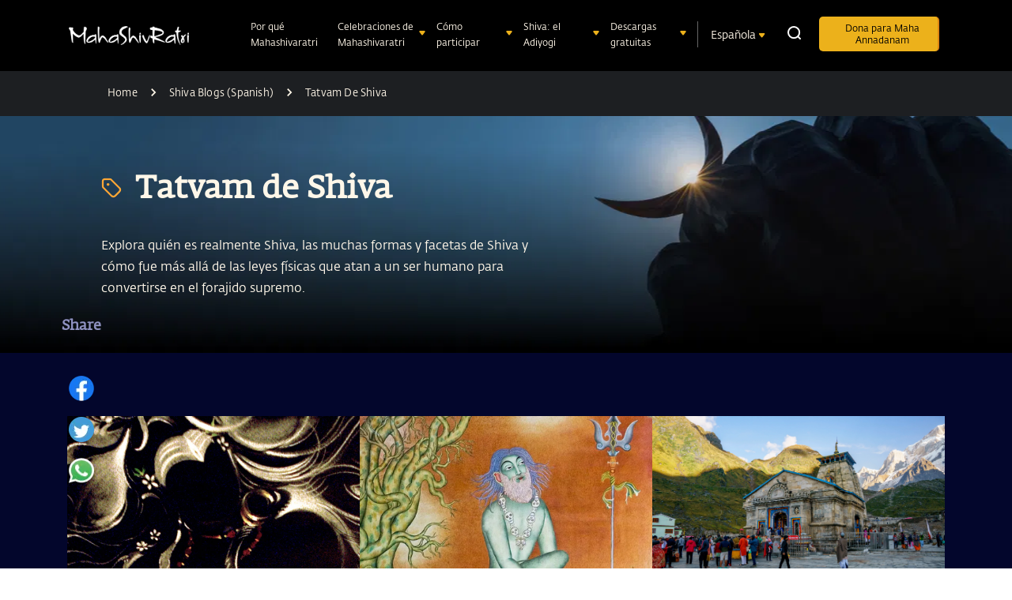

--- FILE ---
content_type: text/html
request_url: https://isha.sadhguru.org/mahashivratri/es/shiva/topic/shiva-tatvam/
body_size: 38998
content:
<!DOCTYPE html><html lang="en"><head><meta charSet="utf-8"/><title>Tatvam de Shiva</title><meta content="Tatvam de Shiva" property="og:title"/><meta name="twitter:title" content="Tatvam de Shiva"/><meta name="description" content="Explora quién es realmente Shiva, las muchas formas y facetas de Shiva y cómo fue más allá de las leyes físicas "/><meta content="Explora quién es realmente Shiva, las muchas formas y facetas de Shiva y cómo fue más allá de las leyes físicas " property="og:description"/><meta name="twitter:description" content="Explora quién es realmente Shiva, las muchas formas y facetas de Shiva y cómo fue más allá de las leyes físicas "/><meta content="es" property="og:locale"/><meta content="article" property="og:type"/><meta content="2025-04-17T05:41:15Z" property="article:modified_time"/><meta name="twitter:card" content="summary"/><link href="https://isha.sadhguru.org/mahashivratri/es/shiva/topic/shiva-tatvam/" rel="canonical"/><meta name="viewport" content="width=device-width, height=device-height, initial-scale=1, minimum-scale=1, maximum-scale=5, user-scalable=yes"/><meta name="MobileOptimized" content="width"/><meta name="HandheldFriendly" content="true"/><link rel="icon" href="https://static.sadhguru.org/d/46272/1720450736-favicon.ico"/><link rel="apple-touch-icon" href="https://static.sadhguru.org/d/46272/1690792477-isha_logo_black.svg"/><meta name="theme-color" content="#e4ded4"/><meta name="next-head-count" content="18"/><link rel="manifest" href="/manifest.json"/><link rel="preconnect" href="https://static.sadhguru.org"/><link rel="preconnect" href="https://iso-facade.sadhguru.org"/><link rel="dns-prefetch" href="https://static.sadhguru.org"/><link rel="dns-prefetch" href="https://iso-facade.sadhguru.org"/><link data-next-font="" rel="preconnect" href="/" crossorigin="anonymous"/><link rel="preload" href="/_next/static/css/3561ff0088addcab.css" as="style"/><link rel="stylesheet" href="/_next/static/css/3561ff0088addcab.css" data-n-g=""/><noscript data-n-css=""></noscript><script defer="" nomodule="" src="/_next/static/chunks/polyfills-78c92fac7aa8fdd8.js"></script><script defer="" src="/_next/static/chunks/62631.03ddbe2409c3a8db.js"></script><script src="/_next/static/chunks/webpack-65caa4abf44a311c.js" defer=""></script><script src="/_next/static/chunks/framework-0d1db7ab6d065c20.js" defer=""></script><script src="/_next/static/chunks/main-d2c44a8f6028900e.js" defer=""></script><script src="/_next/static/chunks/pages/_app-72667927e533e0c7.js" defer=""></script><script src="/_next/static/chunks/26021-47180deb3358250c.js" defer=""></script><script src="/_next/static/chunks/9943-664a69213a18e5bf.js" defer=""></script><script src="/_next/static/chunks/59376-2fa3ff516c6898fc.js" defer=""></script><script src="/_next/static/chunks/pages/mahashivratri/%5Blang%5D/shiva/topic/%5Btopic%5D-efa3e27e39aab31c.js" defer=""></script><script src="/_next/static/7ee88f2/_buildManifest.js" defer=""></script><script src="/_next/static/7ee88f2/_ssgManifest.js" defer=""></script><style id="__jsx-3d0ba8a78cd90a77">.menu_L1 ul li{list-style:none}.menu_L1 ul li:last-child a{border-right:0}.menu_L1 ul li:hover a{text-decoration:none}.menu_L1 ul li:hover .drop_block{display:block}.menu_L1 ul li.languagelisting:hover .languagelist{display:block}.menu_L1 ul li:nth-child(3) .drop_block .block{width:460px}.menu_L1 ul li:nth-child(3) .drop_block .block ul{-webkit-margin-start:0;-moz-margin-start:0;margin-inline-start:0}.menu_L1 .sublevelmenu{float:left;width:-webkit-calc(450px/2);width:-moz-calc(450px/2);width:calc(450px/2);padding:0;margin-left:0}.menu_L1 .sublevelmenu:nth-child(2){width:235px}.menu_L1 ul li .drop_block ul li{margin-right:0px;margin-left:0px;width:100%;padding:0px;display:block}.menu_L1 ul li.languagelisting{width:90px;margin-left:15px}.menu_L1 ul li .submenu li:hover{background:#f1e0c1;-webkit-border-radius:5px;-moz-border-radius:5px;border-radius:5px;border-bottom:4px solid transparent!important}.menu_L1 ul li{width:110px;margin-right:10px;margin-left:10px;margin:0}.menu_L1 ul li a{#padding-right: 8px;padding-left:15px;border-right:none;word-break:break-word}.menu_L1 ul li:nth-child(2){width:125px}.menu_L1 ul li.searchicon{width:39px;margin-right:0px;margin-left:20px;max-height:90px}.menu_L1 ul li.searchicon a{height:50px}.menu_L1 ul li.nohover{margin-left:5px;margin-right:5px}.menu_L1 ul li.btn-register a{color:#fff}.menu_L1 ul li.btn-register a:hover{color:#000;background:#dc8513}.menu_L1 ul li.btn-donate{width:auto!important;max-width:152px}.menu_L1 ul li.btn-donate a{display:-webkit-box;display:-webkit-flex;display:-moz-box;display:-ms-flexbox;display:flex;-webkit-align-content:center;-ms-flex-line-pack:center;align-content:center;-webkit-box-pack:center;-webkit-justify-content:center;-moz-box-pack:center;-ms-flex-pack:center;justify-content:center;place-content:center;-webkit-align-self:center;-ms-flex-item-align:center;align-self:center;padding-top:5px}.menu_L1 ul li.searchicon:hover,.menu_L1 ul li.nohover:hover,.menu_L1 ul li.languagelisting:hover{border-bottom:4px solid transparent}.menu_L1 ul li.nohover a{border-right:2px solid var(--chakra-colors-fulvous)}.menu_L1 ul li{display:-webkit-box;display:-webkit-flex;display:-moz-box;display:-ms-flexbox;display:flex;-webkit-box-align:center;-webkit-align-items:center;-moz-box-align:center;-ms-flex-align:center;align-items:center}.menu_L1 ul li{border-bottom:4px solid transparent}.menu_L1 ul li:hover{border-bottom:4px solid#ffa735}.menu_L1 ul li .submenu a{color:#000}.menu_L1 ul li .submenu li a{padding:6px 10px;display:block}.submenutitle{overflow:hidden}.submenutitle .fun{background:-webkit-linear-gradient(left,#3F6635 0%,#363284 36.5%,#E56B14 65.84%,#8F1F1E 100%);background:-moz-linear-gradient(left,#3F6635 0%,#363284 36.5%,#E56B14 65.84%,#8F1F1E 100%);background:-o-linear-gradient(left,#3F6635 0%,#363284 36.5%,#E56B14 65.84%,#8F1F1E 100%);background:linear-gradient(90deg,#3F6635 0%,#363284 36.5%,#E56B14 65.84%,#8F1F1E 100%);-webkit-background-clip:text;-webkit-text-fill-color:transparent;font-weight:700}.menu_L1 ul li .drop_block ul.submenutitle li:first-child a{color:#988970;font-weight:bold;cursor:default!important}.menu_L1 ul li .drop_block ul.submenutitle li:first-child:hover{background:transparent}</style><style id="__jsx-af35d84a7e519aea">.bottom-mobile-menu{font-family:FedraSansStd-book,sans-serif!important;border-bottom:1px solid transparent!important;margin-left:24px!important;font-weight:bold;color:#988970!important;height:45px!important;padding-top:5px!important}.langListing div{border-left:none;left:-8px}.langListing{margin-right:0}.languageList li{padding:0}.languageList li:last-child{margin-bottom:10px}.mobilemenu{-webkit-tap-highlight-color:transparent;cursor:default}.fun{background:-webkit-linear-gradient(left,#3F6635 0%,#363284 36.5%,#E56B14 65.84%,#8F1F1E 100%);background:-moz-linear-gradient(left,#3F6635 0%,#363284 36.5%,#E56B14 65.84%,#8F1F1E 100%);background:-o-linear-gradient(left,#3F6635 0%,#363284 36.5%,#E56B14 65.84%,#8F1F1E 100%);background:linear-gradient(90deg,#3F6635 0%,#363284 36.5%,#E56B14 65.84%,#8F1F1E 100%);-webkit-background-clip:text;-webkit-text-fill-color:transparent;font-weight:700}</style><style id="__jsx-e1e7ef1c073f0797">.menu_L1 #countryDropdown li:hover,.menu_L1 #countryDropdown li:hover a{color:#fff;text-decoration:none;border-bottom:none;background:transparent}.menu_L1 #countryDropdown li:last-child{margin-left:0}.menu_L1 .langlist li{padding:0px;border-bottom:none;margin-left:12px}.menu_L1 .languageList a{padding-left:4px;padding-right:4px;padding-bottom:0px;display:block}.menu_L1 .languageList li{width:auto;display:grid}.menu_L1 .languageList li:last-child{margin-bottom:10px}.menu_L1 .langlist li:hover{border-bottom:none}#countryDropdown li{border-bottom:none;padding-bottom:5px!important}#countryDropdown li:last-child{margin-left:0px}.languageList::after{content:"";position:absolute;bottom:100%;left:50%;margin-left:24px;border-width:5px;border-style:solid;border-color:transparent transparent#fff7e9 transparent}input[type="search"]::-webkit-search-decoration,input[type="search"]::-webkit-search-cancel-button,input[type="search"]::-webkit-search-results-button,input[type="search"]::-webkit-search-results-decoration{display:none}</style><style id="__jsx-1ab1110f26b2d7f">.lazy-load-image-background{width:100%!important}.p-image.loading{-webkit-filter:blur(10px);filter:blur(10px);-webkit-clip-path:inset(0);clip-path:inset(0)}.p-image.loaded{-webkit-filter:blur(0px);filter:blur(0px);-webkit-transition:-webkit-filter.5s linear;-moz-transition:filter.5s linear;-o-transition:filter.5s linear;transition:-webkit-filter.5s linear;transition:filter.5s linear}</style><style id="__jsx-e2821ffca6bffdfa">.footer{clear:both}.contactUsBlock img{width:12px;height:12px}</style></head><body><div id="__next"><style data-emotion="css-global zwi5jl">:host,:root,[data-theme]{--chakra-ring-inset:var(--chakra-empty,/*!*/ /*!*/);--chakra-ring-offset-width:0px;--chakra-ring-offset-color:#fff;--chakra-ring-color:rgba(66, 153, 225, 0.6);--chakra-ring-offset-shadow:0 0 #0000;--chakra-ring-shadow:0 0 #0000;--chakra-space-x-reverse:0;--chakra-space-y-reverse:0;--chakra-colors-transparent:transparent;--chakra-colors-current:currentColor;--chakra-colors-black-50:#28231e;--chakra-colors-black-100:#000008;--chakra-colors-black-200:#121212;--chakra-colors-black-300:#464038;--chakra-colors-black-400:#282728;--chakra-colors-black-500:#030202;--chakra-colors-black-600:#010717;--chakra-colors-white-50:#fff7e9;--chakra-colors-white-100:#fffdfd;--chakra-colors-whiteAlpha-50:rgba(255, 255, 255, 0.04);--chakra-colors-whiteAlpha-100:rgba(255, 255, 255, 0.06);--chakra-colors-whiteAlpha-200:rgba(255, 255, 255, 0.08);--chakra-colors-whiteAlpha-300:rgba(255, 255, 255, 0.16);--chakra-colors-whiteAlpha-400:rgba(255, 255, 255, 0.24);--chakra-colors-whiteAlpha-500:rgba(255, 255, 255, 0.36);--chakra-colors-whiteAlpha-600:rgba(255, 255, 255, 0.48);--chakra-colors-whiteAlpha-700:rgba(255, 255, 255, 0.64);--chakra-colors-whiteAlpha-800:rgba(255, 255, 255, 0.80);--chakra-colors-whiteAlpha-900:rgba(255, 255, 255, 0.92);--chakra-colors-blackAlpha-50:rgba(0, 0, 0, 0.04);--chakra-colors-blackAlpha-100:rgba(0, 0, 0, 0.06);--chakra-colors-blackAlpha-200:rgba(0, 0, 0, 0.08);--chakra-colors-blackAlpha-300:rgba(0, 0, 0, 0.16);--chakra-colors-blackAlpha-400:rgba(0, 0, 0, 0.24);--chakra-colors-blackAlpha-500:rgba(0, 0, 0, 0.36);--chakra-colors-blackAlpha-600:rgba(0, 0, 0, 0.48);--chakra-colors-blackAlpha-700:rgba(0, 0, 0, 0.64);--chakra-colors-blackAlpha-800:rgba(0, 0, 0, 0.80);--chakra-colors-blackAlpha-900:rgba(0, 0, 0, 0.92);--chakra-colors-gray-50:#aea493;--chakra-colors-gray-100:#707070;--chakra-colors-gray-200:#6e665b;--chakra-colors-gray-300:#e4ded4;--chakra-colors-gray-400:#dfd6c4;--chakra-colors-gray-500:#676055;--chakra-colors-gray-600:#4A5568;--chakra-colors-gray-700:#2D3748;--chakra-colors-gray-800:#1A202C;--chakra-colors-gray-900:#171923;--chakra-colors-red-50:#FFF5F5;--chakra-colors-red-100:#FED7D7;--chakra-colors-red-200:#FEB2B2;--chakra-colors-red-300:#FC8181;--chakra-colors-red-400:#F56565;--chakra-colors-red-500:#E53E3E;--chakra-colors-red-600:#C53030;--chakra-colors-red-700:#9B2C2C;--chakra-colors-red-800:#822727;--chakra-colors-red-900:#63171B;--chakra-colors-orange-50:#cf4520;--chakra-colors-orange-100:#cf4824;--chakra-colors-orange-200:#FBD38D;--chakra-colors-orange-300:#F6AD55;--chakra-colors-orange-400:#ED8936;--chakra-colors-orange-500:#DD6B20;--chakra-colors-orange-600:#C05621;--chakra-colors-orange-700:#9C4221;--chakra-colors-orange-800:#7B341E;--chakra-colors-orange-900:#652B19;--chakra-colors-yellow-50:#cca146;--chakra-colors-yellow-100:#ffa735;--chakra-colors-yellow-200:#FAF089;--chakra-colors-yellow-300:#F6E05E;--chakra-colors-yellow-400:#ECC94B;--chakra-colors-yellow-500:#D69E2E;--chakra-colors-yellow-600:#B7791F;--chakra-colors-yellow-700:#975A16;--chakra-colors-yellow-800:#744210;--chakra-colors-yellow-900:#5F370E;--chakra-colors-green-50:#F0FFF4;--chakra-colors-green-100:#C6F6D5;--chakra-colors-green-200:#9AE6B4;--chakra-colors-green-300:#68D391;--chakra-colors-green-400:#48BB78;--chakra-colors-green-500:#38A169;--chakra-colors-green-600:#2F855A;--chakra-colors-green-700:#276749;--chakra-colors-green-800:#22543D;--chakra-colors-green-900:#1C4532;--chakra-colors-teal-50:#E6FFFA;--chakra-colors-teal-100:#B2F5EA;--chakra-colors-teal-200:#81E6D9;--chakra-colors-teal-300:#4FD1C5;--chakra-colors-teal-400:#38B2AC;--chakra-colors-teal-500:#319795;--chakra-colors-teal-600:#2C7A7B;--chakra-colors-teal-700:#285E61;--chakra-colors-teal-800:#234E52;--chakra-colors-teal-900:#1D4044;--chakra-colors-blue-50:#000054;--chakra-colors-blue-100:#02026c;--chakra-colors-blue-200:#C1C3DD;--chakra-colors-blue-300:#c1c3dd;--chakra-colors-blue-400:#03062C;--chakra-colors-blue-500:#00052f;--chakra-colors-blue-600:#252964;--chakra-colors-blue-700:#8F92C1;--chakra-colors-blue-800:#2a4365;--chakra-colors-blue-900:#1A365D;--chakra-colors-cyan-50:#EDFDFD;--chakra-colors-cyan-100:#C4F1F9;--chakra-colors-cyan-200:#9DECF9;--chakra-colors-cyan-300:#76E4F7;--chakra-colors-cyan-400:#0BC5EA;--chakra-colors-cyan-500:#00B5D8;--chakra-colors-cyan-600:#00A3C4;--chakra-colors-cyan-700:#0987A0;--chakra-colors-cyan-800:#086F83;--chakra-colors-cyan-900:#065666;--chakra-colors-purple-50:#FAF5FF;--chakra-colors-purple-100:#E9D8FD;--chakra-colors-purple-200:#D6BCFA;--chakra-colors-purple-300:#B794F4;--chakra-colors-purple-400:#9F7AEA;--chakra-colors-purple-500:#805AD5;--chakra-colors-purple-600:#6B46C1;--chakra-colors-purple-700:#553C9A;--chakra-colors-purple-800:#44337A;--chakra-colors-purple-900:#322659;--chakra-colors-pink-50:#FFF5F7;--chakra-colors-pink-100:#FED7E2;--chakra-colors-pink-200:#FBB6CE;--chakra-colors-pink-300:#F687B3;--chakra-colors-pink-400:#ED64A6;--chakra-colors-pink-500:#D53F8C;--chakra-colors-pink-600:#B83280;--chakra-colors-pink-700:#97266D;--chakra-colors-pink-800:#702459;--chakra-colors-pink-900:#521B41;--chakra-colors-defaultBg-50:#f5f0e5;--chakra-colors-floralWhite-100:#f8f6f3;--chakra-colors-albescentWhite:#dfd6c4;--chakra-colors-fulvous:#dc8513;--chakra-borders-none:0;--chakra-borders-1px:1px solid;--chakra-borders-2px:2px solid;--chakra-borders-4px:4px solid;--chakra-borders-8px:8px solid;--chakra-fonts-heading:'FedraSansStd-A-medium',Georgia Bold,Serif Bold;--chakra-fonts-body:'FedraSerifAStdBook',Georgia,Serif;--chakra-fonts-mono:SFMono-Regular,Menlo,Monaco,Consolas,"Liberation Mono","Courier New",monospace;--chakra-fontSizes-3xs:0.45rem;--chakra-fontSizes-2xs:0.625rem;--chakra-fontSizes-xs:0.75rem;--chakra-fontSizes-sm:0.875rem;--chakra-fontSizes-md:1rem;--chakra-fontSizes-lg:1.125rem;--chakra-fontSizes-xl:1.25rem;--chakra-fontSizes-2xl:1.5rem;--chakra-fontSizes-3xl:1.875rem;--chakra-fontSizes-4xl:2.25rem;--chakra-fontSizes-5xl:3rem;--chakra-fontSizes-6xl:3.75rem;--chakra-fontSizes-7xl:4.5rem;--chakra-fontSizes-8xl:6rem;--chakra-fontSizes-9xl:8rem;--chakra-fontWeights-hairline:100;--chakra-fontWeights-thin:200;--chakra-fontWeights-light:300;--chakra-fontWeights-normal:400;--chakra-fontWeights-medium:500;--chakra-fontWeights-semibold:600;--chakra-fontWeights-bold:700;--chakra-fontWeights-extrabold:800;--chakra-fontWeights-black:900;--chakra-letterSpacings-tighter:-0.05em;--chakra-letterSpacings-tight:-0.025em;--chakra-letterSpacings-normal:0;--chakra-letterSpacings-wide:0.025em;--chakra-letterSpacings-wider:0.05em;--chakra-letterSpacings-widest:0.1em;--chakra-lineHeights-3:.75rem;--chakra-lineHeights-4:1rem;--chakra-lineHeights-5:1.25rem;--chakra-lineHeights-6:1.5rem;--chakra-lineHeights-7:1.75rem;--chakra-lineHeights-8:2rem;--chakra-lineHeights-9:2.25rem;--chakra-lineHeights-10:2.5rem;--chakra-lineHeights-normal:normal;--chakra-lineHeights-none:1;--chakra-lineHeights-shorter:1.25;--chakra-lineHeights-short:1.375;--chakra-lineHeights-base:1.5;--chakra-lineHeights-tall:1.625;--chakra-lineHeights-taller:2;--chakra-radii-none:0;--chakra-radii-sm:0.125rem;--chakra-radii-base:0.25rem;--chakra-radii-md:0.375rem;--chakra-radii-lg:0.5rem;--chakra-radii-xl:0.75rem;--chakra-radii-2xl:1rem;--chakra-radii-3xl:1.5rem;--chakra-radii-full:9999px;--chakra-space-1:0.25rem;--chakra-space-2:0.5rem;--chakra-space-3:0.75rem;--chakra-space-4:1rem;--chakra-space-5:1.25rem;--chakra-space-6:1.5rem;--chakra-space-7:1.75rem;--chakra-space-8:2rem;--chakra-space-9:2.25rem;--chakra-space-10:2.5rem;--chakra-space-12:3rem;--chakra-space-14:3.5rem;--chakra-space-16:4rem;--chakra-space-20:5rem;--chakra-space-24:6rem;--chakra-space-28:7rem;--chakra-space-32:8rem;--chakra-space-36:9rem;--chakra-space-40:10rem;--chakra-space-44:11rem;--chakra-space-48:12rem;--chakra-space-52:13rem;--chakra-space-56:14rem;--chakra-space-60:15rem;--chakra-space-64:16rem;--chakra-space-72:18rem;--chakra-space-80:20rem;--chakra-space-96:24rem;--chakra-space-px:1px;--chakra-space-0-5:0.125rem;--chakra-space-1-5:0.375rem;--chakra-space-2-5:0.625rem;--chakra-space-3-5:0.875rem;--chakra-shadows-xs:0 0 0 1px rgba(0, 0, 0, 0.05);--chakra-shadows-sm:0 1px 2px 0 rgba(0, 0, 0, 0.05);--chakra-shadows-base:0 1px 3px 0 rgba(0, 0, 0, 0.1),0 1px 2px 0 rgba(0, 0, 0, 0.06);--chakra-shadows-md:0 4px 6px -1px rgba(0, 0, 0, 0.1),0 2px 4px -1px rgba(0, 0, 0, 0.06);--chakra-shadows-lg:0 10px 15px -3px rgba(0, 0, 0, 0.1),0 4px 6px -2px rgba(0, 0, 0, 0.05);--chakra-shadows-xl:0 20px 25px -5px rgba(0, 0, 0, 0.1),0 10px 10px -5px rgba(0, 0, 0, 0.04);--chakra-shadows-2xl:0 25px 50px -12px rgba(0, 0, 0, 0.25);--chakra-shadows-outline:0 0 0 3px rgba(66, 153, 225, 0.6);--chakra-shadows-inner:inset 0 2px 4px 0 rgba(0,0,0,0.06);--chakra-shadows-none:none;--chakra-shadows-dark-lg:rgba(0, 0, 0, 0.1) 0px 0px 0px 1px,rgba(0, 0, 0, 0.2) 0px 5px 10px,rgba(0, 0, 0, 0.4) 0px 15px 40px;--chakra-sizes-1:0.25rem;--chakra-sizes-2:0.5rem;--chakra-sizes-3:0.75rem;--chakra-sizes-4:1rem;--chakra-sizes-5:1.25rem;--chakra-sizes-6:1.5rem;--chakra-sizes-7:1.75rem;--chakra-sizes-8:2rem;--chakra-sizes-9:2.25rem;--chakra-sizes-10:2.5rem;--chakra-sizes-12:3rem;--chakra-sizes-14:3.5rem;--chakra-sizes-16:4rem;--chakra-sizes-20:5rem;--chakra-sizes-24:6rem;--chakra-sizes-28:7rem;--chakra-sizes-32:8rem;--chakra-sizes-36:9rem;--chakra-sizes-40:10rem;--chakra-sizes-44:11rem;--chakra-sizes-48:12rem;--chakra-sizes-52:13rem;--chakra-sizes-56:14rem;--chakra-sizes-60:15rem;--chakra-sizes-64:16rem;--chakra-sizes-72:18rem;--chakra-sizes-80:20rem;--chakra-sizes-96:24rem;--chakra-sizes-px:1px;--chakra-sizes-0-5:0.125rem;--chakra-sizes-1-5:0.375rem;--chakra-sizes-2-5:0.625rem;--chakra-sizes-3-5:0.875rem;--chakra-sizes-max:max-content;--chakra-sizes-min:min-content;--chakra-sizes-full:100%;--chakra-sizes-3xs:14rem;--chakra-sizes-2xs:16rem;--chakra-sizes-xs:20rem;--chakra-sizes-sm:24rem;--chakra-sizes-md:28rem;--chakra-sizes-lg:32rem;--chakra-sizes-xl:36rem;--chakra-sizes-2xl:42rem;--chakra-sizes-3xl:48rem;--chakra-sizes-4xl:56rem;--chakra-sizes-5xl:64rem;--chakra-sizes-6xl:72rem;--chakra-sizes-7xl:80rem;--chakra-sizes-8xl:90rem;--chakra-sizes-prose:60ch;--chakra-sizes-container-sm:640px;--chakra-sizes-container-md:768px;--chakra-sizes-container-lg:1024px;--chakra-sizes-container-xl:1280px;--chakra-zIndices-hide:-1;--chakra-zIndices-auto:auto;--chakra-zIndices-base:0;--chakra-zIndices-docked:10;--chakra-zIndices-dropdown:1000;--chakra-zIndices-sticky:1100;--chakra-zIndices-banner:1200;--chakra-zIndices-overlay:1300;--chakra-zIndices-modal:1400;--chakra-zIndices-popover:1500;--chakra-zIndices-skipLink:1600;--chakra-zIndices-toast:1700;--chakra-zIndices-tooltip:1800;--chakra-transition-property-common:background-color,border-color,color,fill,stroke,opacity,box-shadow,transform;--chakra-transition-property-colors:background-color,border-color,color,fill,stroke;--chakra-transition-property-dimensions:width,height;--chakra-transition-property-position:left,right,top,bottom;--chakra-transition-property-background:background-color,background-image,background-position;--chakra-transition-easing-ease-in:cubic-bezier(0.4, 0, 1, 1);--chakra-transition-easing-ease-out:cubic-bezier(0, 0, 0.2, 1);--chakra-transition-easing-ease-in-out:cubic-bezier(0.4, 0, 0.2, 1);--chakra-transition-duration-ultra-fast:50ms;--chakra-transition-duration-faster:100ms;--chakra-transition-duration-fast:150ms;--chakra-transition-duration-normal:200ms;--chakra-transition-duration-slow:300ms;--chakra-transition-duration-slower:400ms;--chakra-transition-duration-ultra-slow:500ms;--chakra-blur-none:0;--chakra-blur-sm:4px;--chakra-blur-base:8px;--chakra-blur-md:12px;--chakra-blur-lg:16px;--chakra-blur-xl:24px;--chakra-blur-2xl:40px;--chakra-blur-3xl:64px;--chakra-breakpoints-base:0em;--chakra-breakpoints-sm:480px;--chakra-breakpoints-md:768px;--chakra-breakpoints-lg:960px;--chakra-breakpoints-xl:1200px;--chakra-breakpoints-2xl:1536px;--chakra-breakpoints-3xl:2560px;}.chakra-ui-light :host:not([data-theme]),.chakra-ui-light :root:not([data-theme]),.chakra-ui-light [data-theme]:not([data-theme]),[data-theme=light] :host:not([data-theme]),[data-theme=light] :root:not([data-theme]),[data-theme=light] [data-theme]:not([data-theme]),:host[data-theme=light],:root[data-theme=light],[data-theme][data-theme=light]{--chakra-colors-chakra-body-text:var(--chakra-colors-gray-800);--chakra-colors-chakra-body-bg:white;--chakra-colors-chakra-border-color:var(--chakra-colors-gray-200);--chakra-colors-chakra-inverse-text:white;--chakra-colors-chakra-subtle-bg:var(--chakra-colors-gray-100);--chakra-colors-chakra-subtle-text:var(--chakra-colors-gray-600);--chakra-colors-chakra-placeholder-color:var(--chakra-colors-gray-500);}.chakra-ui-dark :host:not([data-theme]),.chakra-ui-dark :root:not([data-theme]),.chakra-ui-dark [data-theme]:not([data-theme]),[data-theme=dark] :host:not([data-theme]),[data-theme=dark] :root:not([data-theme]),[data-theme=dark] [data-theme]:not([data-theme]),:host[data-theme=dark],:root[data-theme=dark],[data-theme][data-theme=dark]{--chakra-colors-chakra-body-text:var(--chakra-colors-whiteAlpha-900);--chakra-colors-chakra-body-bg:var(--chakra-colors-gray-800);--chakra-colors-chakra-border-color:var(--chakra-colors-whiteAlpha-300);--chakra-colors-chakra-inverse-text:var(--chakra-colors-gray-800);--chakra-colors-chakra-subtle-bg:var(--chakra-colors-gray-700);--chakra-colors-chakra-subtle-text:var(--chakra-colors-gray-400);--chakra-colors-chakra-placeholder-color:var(--chakra-colors-whiteAlpha-400);}</style><style data-emotion="css-global fubdgu">html{line-height:1.5;-webkit-text-size-adjust:100%;font-family:system-ui,sans-serif;-webkit-font-smoothing:antialiased;text-rendering:optimizeLegibility;-moz-osx-font-smoothing:grayscale;touch-action:manipulation;}body{position:relative;min-height:100%;margin:0;font-feature-settings:"kern";}:where(*, *::before, *::after){border-width:0;border-style:solid;box-sizing:border-box;word-wrap:break-word;}main{display:block;}hr{border-top-width:1px;box-sizing:content-box;height:0;overflow:visible;}:where(pre, code, kbd,samp){font-family:SFMono-Regular,Menlo,Monaco,Consolas,monospace;font-size:1em;}a{background-color:transparent;color:inherit;-webkit-text-decoration:inherit;text-decoration:inherit;}abbr[title]{border-bottom:none;-webkit-text-decoration:underline;text-decoration:underline;-webkit-text-decoration:underline dotted;-webkit-text-decoration:underline dotted;text-decoration:underline dotted;}:where(b, strong){font-weight:bold;}small{font-size:80%;}:where(sub,sup){font-size:75%;line-height:0;position:relative;vertical-align:baseline;}sub{bottom:-0.25em;}sup{top:-0.5em;}img{border-style:none;}:where(button, input, optgroup, select, textarea){font-family:inherit;font-size:100%;line-height:1.15;margin:0;}:where(button, input){overflow:visible;}:where(button, select){text-transform:none;}:where(
          button::-moz-focus-inner,
          [type="button"]::-moz-focus-inner,
          [type="reset"]::-moz-focus-inner,
          [type="submit"]::-moz-focus-inner
        ){border-style:none;padding:0;}fieldset{padding:0.35em 0.75em 0.625em;}legend{box-sizing:border-box;color:inherit;display:table;max-width:100%;padding:0;white-space:normal;}progress{vertical-align:baseline;}textarea{overflow:auto;}:where([type="checkbox"], [type="radio"]){box-sizing:border-box;padding:0;}input[type="number"]::-webkit-inner-spin-button,input[type="number"]::-webkit-outer-spin-button{-webkit-appearance:none!important;}input[type="number"]{-moz-appearance:textfield;}input[type="search"]{-webkit-appearance:textfield;outline-offset:-2px;}input[type="search"]::-webkit-search-decoration{-webkit-appearance:none!important;}::-webkit-file-upload-button{-webkit-appearance:button;font:inherit;}details{display:block;}summary{display:-webkit-box;display:-webkit-list-item;display:-ms-list-itembox;display:list-item;}template{display:none;}[hidden]{display:none!important;}:where(
          blockquote,
          dl,
          dd,
          h1,
          h2,
          h3,
          h4,
          h5,
          h6,
          hr,
          figure,
          p,
          pre
        ){margin:0;}button{background:transparent;padding:0;}fieldset{margin:0;padding:0;}:where(ol, ul){margin:0;padding:0;}textarea{resize:vertical;}:where(button, [role="button"]){cursor:pointer;}button::-moz-focus-inner{border:0!important;}table{border-collapse:collapse;}:where(h1, h2, h3, h4, h5, h6){font-size:inherit;font-weight:inherit;}:where(button, input, optgroup, select, textarea){padding:0;line-height:inherit;color:inherit;}:where(img, svg, video, canvas, audio, iframe, embed, object){display:block;}:where(img, video){max-width:100%;height:auto;}[data-js-focus-visible] :focus:not([data-focus-visible-added]):not(
          [data-focus-visible-disabled]
        ){outline:none;box-shadow:none;}select::-ms-expand{display:none;}:root,:host{--chakra-vh:100vh;}@supports (height: -webkit-fill-available){:root,:host{--chakra-vh:-webkit-fill-available;}}@supports (height: -moz-fill-available){:root,:host{--chakra-vh:-moz-fill-available;}}@supports (height: 100dvh){:root,:host{--chakra-vh:100dvh;}}</style><style data-emotion="css-global 52cdjx">body{font-family:var(--chakra-fonts-body);color:var(--chakra-colors-chakra-body-text);background:var(--chakra-colors-chakra-body-bg);transition-property:background-color;transition-duration:var(--chakra-transition-duration-normal);line-height:var(--chakra-lineHeights-base);}*::-webkit-input-placeholder{color:var(--chakra-colors-chakra-placeholder-color);}*::-moz-placeholder{color:var(--chakra-colors-chakra-placeholder-color);}*:-ms-input-placeholder{color:var(--chakra-colors-chakra-placeholder-color);}*::placeholder{color:var(--chakra-colors-chakra-placeholder-color);}*,*::before,::after{border-color:var(--chakra-colors-chakra-border-color);}@media screen and (min-width: 768px){font-sizes:0.8rem;}@media screen and (min-width: 960px){font-sizes:1rem;}fontTypes{medium:FedraSansStd-medium;}</style><div class="lang-es css-0"><style data-emotion="css 1nbrgf1">.css-1nbrgf1{background-color:#000;}</style><div class="css-1nbrgf1"><style data-emotion="css k3b0kq">.css-k3b0kq{width:100%;-webkit-margin-start:auto;margin-inline-start:auto;-webkit-margin-end:auto;margin-inline-end:auto;-webkit-padding-start:var(--chakra-space-4);padding-inline-start:var(--chakra-space-4);-webkit-padding-end:var(--chakra-space-4);padding-inline-end:var(--chakra-space-4);max-width:100%;position:relative;padding:0px;}</style><div class="chakra-container css-k3b0kq"><style data-emotion="css 9fv7ko">.css-9fv7ko{display:grid;width:100%;-webkit-align-items:baseline;-webkit-box-align:baseline;-ms-flex-align:baseline;align-items:baseline;}</style><div class="css-9fv7ko"></div></div></div><style data-emotion="css 1an4fd1">.css-1an4fd1{position:relative;float:left;width:100%;}</style><div class="css-1an4fd1"><style data-emotion="css 1hfqrd1">.css-1hfqrd1{z-index:33;position:relative;}</style><header class="msr_header css-1hfqrd1"><style data-emotion="css c9nic5">.css-c9nic5{float:left;width:100%;height:90px;background-color:#000000;margin-right:auto;margin-left:auto;padding-left:calc((100% - 1300px) / 2);padding-right:calc((100% - 1300px) / 2);display:none;}@media screen and (min-width: 1200px){.css-c9nic5{display:block;}}</style><div class="Header_nav__RIakP container css-c9nic5"><style data-emotion="css 7a7wzj">.css-7a7wzj{position:fixed;width:100%;top:0px;background-color:#FFF7E9;z-index:99;-webkit-transition:all 0.6s ease;transition:all 0.6s ease;overflow:auto;left:inherit;display:none;}</style><div class="css-7a7wzj"><style data-emotion="css 1d61ugm">.css-1d61ugm{display:block;-webkit-align-items:center;-webkit-box-align:center;-ms-flex-align:center;align-items:center;}</style><div class="css-1d61ugm"><form method="get" title="Search Form" action="/mahashivratri/search"><style data-emotion="css 1x4otde">.css-1x4otde{display:block;-webkit-flex-direction:row;-ms-flex-direction:row;flex-direction:row;gap:0.5rem;}</style><div class="chakra-stack css-1x4otde"><style data-emotion="css 1patavn">.css-1patavn{-webkit-padding-start:var(--input-padding);padding-inline-start:var(--input-padding);-webkit-padding-end:var(--input-padding);padding-inline-end:var(--input-padding);border-radius:var(--input-border-radius);min-width:0px;outline:2px solid transparent;outline-offset:2px;position:relative;-webkit-appearance:none;-moz-appearance:none;-ms-appearance:none;appearance:none;transition-property:var(--chakra-transition-property-common);transition-duration:var(--chakra-transition-duration-normal);--input-font-size:var(--chakra-fontSizes-md);--input-padding:var(--chakra-space-4);--input-border-radius:var(--chakra-radii-md);--input-height:var(--chakra-sizes-10);border-color:inherit;background:inherit;width:94%;height:90px;padding-left:145px;border:var(--chakra-borders-none);padding-top:26px;padding-bottom:26px;color:#333333;font-family:FedraSansStd-book;font-size:26px;display:inline-block;}.css-1patavn:disabled,.css-1patavn[disabled],.css-1patavn[aria-disabled=true],.css-1patavn[data-disabled]{opacity:0.4;cursor:not-allowed;}.css-1patavn:hover,.css-1patavn[data-hover]{border-color:var(--chakra-colors-gray-300);}.css-1patavn[aria-readonly=true],.css-1patavn[readonly],.css-1patavn[data-readonly]{box-shadow:var(--chakra-shadows-none)!important;-webkit-user-select:all;-moz-user-select:all;-ms-user-select:all;user-select:all;}.css-1patavn[aria-invalid=true],.css-1patavn[data-invalid]{border-color:#E53E3E;box-shadow:0 0 0 1px #E53E3E;}.css-1patavn:focus-visible,.css-1patavn[data-focus-visible]{z-index:1;border-color:#00052f;box-shadow:0 0 0 1px #00052f;}.css-1patavn:focus,.css-1patavn[data-focus]{border:var(--chakra-borders-none);}.css-1patavn::-webkit-input-placeholder{color:#D4CBB9;}.css-1patavn::-moz-placeholder{color:#D4CBB9;}.css-1patavn:-ms-input-placeholder{color:#D4CBB9;}.css-1patavn::placeholder,.css-1patavn[data-placeholder]{color:#D4CBB9;}</style><input type="search" placeholder="SEARCH" name="q" id="q" class="chakra-input css-1patavn"/><style data-emotion="css kmwffz">.css-kmwffz{display:inline-block;width:70px;height:20px;background-image:url('/assets/images/mobile-menu-close.svg');-webkit-background-size:20px;background-size:20px;background-repeat:no-repeat;-webkit-background-position:center;background-position:center;cursor:pointer;}</style><div class="css-kmwffz"></div></div></form></div></div><style data-emotion="css sg34vh">.css-sg34vh{margin:0 auto;padding:0 15px;width:100%;max-width:1300px;display:-webkit-box;display:-webkit-flex;display:-ms-flexbox;display:flex;-webkit-align-items:center;-webkit-box-align:center;-ms-flex-align:center;align-items:center;}@media screen and (min-width: 768px){.css-sg34vh{-webkit-box-pack:center;-ms-flex-pack:center;-webkit-justify-content:center;justify-content:center;}}</style><div class="css-sg34vh"><style data-emotion="css py8ntu">.css-py8ntu{width:152px;margin-left:0px;height:25px;margin-top:26px;margin-bottom:26px;cursor:pointer;}</style><div class="css-py8ntu"><style data-emotion="css spn4bz">.css-spn4bz{transition-property:var(--chakra-transition-property-common);transition-duration:var(--chakra-transition-duration-fast);transition-timing-function:var(--chakra-transition-easing-ease-out);cursor:pointer;-webkit-text-decoration:none;text-decoration:none;outline:2px solid transparent;outline-offset:2px;color:inherit;}.css-spn4bz:hover,.css-spn4bz[data-hover]{-webkit-text-decoration:underline;text-decoration:underline;}.css-spn4bz:focus-visible,.css-spn4bz[data-focus-visible]{box-shadow:var(--chakra-shadows-outline);}</style><a class="chakra-link css-spn4bz" href="/mahashivratri/es/"><style data-emotion="css 1e73tix">.css-1e73tix{width:152px;max-width:none;height:24px;}</style><img alt="logo" src="https://static.sadhguru.org/d/46272/1642843313-msr_logo.png" class="chakra-image css-1e73tix"/></a></div><style data-emotion="css 1sgp51k">.css-1sgp51k{display:-webkit-box;display:-webkit-flex;display:-ms-flexbox;display:flex;margin-left:5%;}</style><div class="menu menu_L1 css-1sgp51k"><style data-emotion="css k2ici0">.css-k2ici0{list-style-type:initial;-webkit-margin-start:0px;margin-inline-start:0px;margin:0px;padding:0px;display:-webkit-box;display:-webkit-flex;display:-ms-flexbox;display:flex;-webkit-align-items:center;-webkit-box-align:center;-ms-flex-align:center;align-items:center;max-height:90px;}</style><ul role="list" class="css-k2ici0"><style data-emotion="css jw4gjb">.css-jw4gjb{position:relative;height:93px;}</style><li class="css-jw4gjb"><style data-emotion="css 1wpea7t">.css-1wpea7t{transition-property:var(--chakra-transition-property-common);transition-duration:var(--chakra-transition-duration-fast);transition-timing-function:var(--chakra-transition-easing-ease-out);cursor:pointer;-webkit-text-decoration:none;text-decoration:none;outline:2px solid transparent;outline-offset:2px;font-family:'FedraSansStd-book',sans-serif;font-size:12px;color:#FFF7E9;}.css-1wpea7t:hover,.css-1wpea7t[data-hover]{-webkit-text-decoration:underline;text-decoration:underline;}.css-1wpea7t:focus-visible,.css-1wpea7t[data-focus-visible]{box-shadow:var(--chakra-shadows-outline);}.css-1wpea7t:focus,.css-1wpea7t[data-focus]{box-shadow:var(--chakra-shadows-none);}</style><a class="chakra-link css-1wpea7t" href="/mahashivratri/es/significance-of-mahashivratri/">Por qué Mahashivaratri<style data-emotion="css 1segc2m">.css-1segc2m{color:#424786;padding-left:4px;font-weight:var(--chakra-fontWeights-bold);}</style><span class="css-1segc2m"></span></a></li><li class="css-jw4gjb"><a class="chakra-link css-1wpea7t" href="/mahashivratri/es/celebrations/">Celebraciones de Mahashivaratri<span class="css-1segc2m"></span></a><style data-emotion="css f26rwe">.css-f26rwe{display:-webkit-inline-box;display:-webkit-inline-flex;display:-ms-inline-flexbox;display:inline-flex;width:6px;}</style><div class="css-f26rwe"><svg width="8" height="6" fill="none" xmlns="http://www.w3.org/2000/svg" transform="scale(1.4,1.4)"><path d="M3.634 3.677a.8.8 0 0 1-1.268 0L.527 1.288A.8.8 0 0 1 1.161 0H4.84a.8.8 0 0 1 .634 1.288l-1.84 2.389Z" fill="#ECB11B"></path></svg></div><style data-emotion="css 1mzzlgw">.css-1mzzlgw{display:none;position:absolute;top:92px;background:#FFF7E9;padding:16px;}</style><div class="drop_block css-1mzzlgw"><style data-emotion="css q1jrqr">.css-q1jrqr{width:202px;}</style><div class="block coloum css-q1jrqr"><style data-emotion="css 1mguac4">.css-1mguac4{list-style-type:initial;-webkit-margin-start:0px;margin-inline-start:0px;}</style><ul role="list" class="submenu css-1mguac4"><style data-emotion="css 79elbk">.css-79elbk{position:relative;}</style><li class="css-79elbk"><a class="chakra-link css-1wpea7t" href="https://isha.sadhguru.org/mahashivratri/celebrations/yaksha/">Yaksha: un festival cultural</a></li><li class="css-79elbk"><a class="chakra-link css-1wpea7t" href="https://isha.sadhguru.org/mahashivratri/celebrations/event-schedule/">Calendario de eventos</a></li><li class="css-79elbk"><a class="chakra-link css-1wpea7t" href="/mahashivratri/es/performing-artists/">Conoce a los artistas</a></li></ul></div></div></li><li class="css-jw4gjb"><a class="chakra-link css-1wpea7t" href="/mahashivratri/es/attend-in-person/">Cómo participar<span class="css-1segc2m"></span></a><div class="css-f26rwe"><svg width="8" height="6" fill="none" xmlns="http://www.w3.org/2000/svg" transform="scale(1.4,1.4)"><path d="M3.634 3.677a.8.8 0 0 1-1.268 0L.527 1.288A.8.8 0 0 1 1.161 0H4.84a.8.8 0 0 1 .634 1.288l-1.84 2.389Z" fill="#ECB11B"></path></svg></div><div class="drop_block css-1mzzlgw"><div class="block coloum css-q1jrqr"><ul role="list" class="submenu css-1mguac4"><div class="sublevelmenu css-0"><style data-emotion="css tu0njr">.css-tu0njr{list-style-type:initial;-webkit-margin-start:1em;margin-inline-start:1em;}</style><ul role="list" class="submenutitle css-tu0njr"><li class="css-79elbk"><a class="chakra-link css-1wpea7t" href="/mahashivratri/es/shiva/topic/shiva-tatvam/#">Cómo unirse</a></li><li class="css-79elbk"><a class="chakra-link css-1wpea7t" href="https://isha.sadhguru.org/mahashivratri/live-webstream/">Únete a la transmisión en VIVO gratuita </a></li><li class="css-79elbk"><a class="chakra-link css-1wpea7t" href="/mahashivratri/es/attend-in-person/">Asistir en persona al Adiyogi</a></li><li class="css-79elbk"><a class="chakra-link css-1wpea7t" href="https://isha.sadhguru.org/mahashivratri/participate/tv-channels/">Ver en más de 100 canales de televisión</a></li></ul></div><div class="sublevelmenu css-0"><ul role="list" class="submenutitle css-tu0njr"><li class="css-79elbk"><a class="chakra-link css-1wpea7t" href="/mahashivratri/es/shiva/topic/shiva-tatvam/#">Sadhana durante Mahashivratri</a></li><li class="css-79elbk"><a class="chakra-link css-1wpea7t" href="https://shivanga.co/msrsadhana">Regístrate a la sadhana de Shivanga</a></li><li class="css-79elbk"><a class="chakra-link hide-in-india css-1wpea7t" href="https://isha.sadhguru.org/grace-of-yoga?utm_campaign=goy&amp;utm_medium=website&amp;utm_source=msr_top_nav">Únete a En la Gracia del Yoga</a></li><li class="css-79elbk"><a class="chakra-link css-1wpea7t" href="https://isha.sadhguru.org/mahashivratri/participate/sadhana-at-home/">Mahashivaratri en casa</a></li><li class="css-79elbk"><a class="chakra-link css-1wpea7t" href="/mahashivratri/es/participate/midnight-meditation/">Meditación de medianoche</a></li></ul></div></ul></div></div></li><li class="css-jw4gjb"><a class="chakra-link css-1wpea7t" href="/mahashivratri/es/shiva/">Shiva: el Adiyogi<span class="css-1segc2m"></span></a><div class="css-f26rwe"><svg width="8" height="6" fill="none" xmlns="http://www.w3.org/2000/svg" transform="scale(1.4,1.4)"><path d="M3.634 3.677a.8.8 0 0 1-1.268 0L.527 1.288A.8.8 0 0 1 1.161 0H4.84a.8.8 0 0 1 .634 1.288l-1.84 2.389Z" fill="#ECB11B"></path></svg></div><div class="drop_block css-1mzzlgw"><div class="block coloum css-q1jrqr"><ul role="list" class="submenu css-1mguac4"><li class="css-79elbk"><a class="chakra-link css-1wpea7t" href="/mahashivratri/es/shiva/topic/devotees-of-shiva/">Devotos de Shiva</a></li><li class="css-79elbk"><a class="chakra-link css-1wpea7t" href="/mahashivratri/es/shiva/topic/mysticism/">Misticismo</a></li><li class="css-79elbk"><a class="chakra-link css-1wpea7t" href="/mahashivratri/es/shiva/topic/shiva-tatvam/">Shiva tatvam</a></li><li class="css-79elbk"><a class="chakra-link css-1wpea7t" href="/mahashivratri/es/shiva/topic/stories-of-shiva/">Historias de Shiva</a></li></ul></div></div></li><li class="css-jw4gjb"><a class="chakra-link css-1wpea7t" href="/mahashivratri/es/downloads/shiva-images-wallpapers/">Descargas gratuitas<span class="css-1segc2m"></span></a><div class="css-f26rwe"><svg width="8" height="6" fill="none" xmlns="http://www.w3.org/2000/svg" transform="scale(1.4,1.4)"><path d="M3.634 3.677a.8.8 0 0 1-1.268 0L.527 1.288A.8.8 0 0 1 1.161 0H4.84a.8.8 0 0 1 .634 1.288l-1.84 2.389Z" fill="#ECB11B"></path></svg></div><div class="drop_block css-1mzzlgw"><div class="block coloum css-q1jrqr"><ul role="list" class="submenu css-1mguac4"><li class="css-79elbk"><a class="chakra-link css-1wpea7t" href="/mahashivratri/es/downloads/shiva-images-wallpapers/">Fondos de pantalla de Shiva<span class="css-1segc2m">Gratis</span></a></li><li class="css-79elbk"><a class="chakra-link css-1wpea7t" href="/mahashivratri/es/downloads/mahashivratri-wishes-greetings-images/">Deseos para Mahashivaratri<span class="css-1segc2m">Gratis</span></a></li><li class="css-79elbk"><a class="chakra-link css-1wpea7t" href="https://isha.sadhguru.org/mahashivratri/downloads/download-shiva-songs-mp3/">Canciones de Shiva<span class="css-1segc2m">Gratis</span></a></li><li class="css-79elbk"><a class="chakra-link css-1wpea7t" href="/mahashivratri/es/downloads/shiva-videos/">Videos de Shiva<span class="css-1segc2m">Gratis</span></a></li><li class="css-79elbk"><a class="chakra-link css-1wpea7t" href="/mahashivratri/es/downloads/shiva-ebooks/">Libros electrónicos de Shiva<span class="css-1segc2m">Gratis</span></a></li></ul></div></div></li><li class="languagelisting css-0"><style data-emotion="css 13cc4uv">.css-13cc4uv{border-left:var(--chakra-borders-none);position:relative;z-index:1;-webkit-user-select:none;-moz-user-select:none;-ms-user-select:none;user-select:none;padding-left:0px;}@media screen and (min-width: 480px){.css-13cc4uv{border-left:var(--chakra-borders-none);padding-left:0px;}}@media screen and (min-width: 960px){.css-13cc4uv{border-left:1px solid #ffffff66;padding-left:7px;}}</style><div class="css-13cc4uv"><style data-emotion="css 157d8hg">.css-157d8hg{float:left;width:auto;}</style><div id="langDropdown" class="css-157d8hg"><style data-emotion="css z7eyry">.css-z7eyry{-webkit-text-decoration:none;text-decoration:none;padding:6px 1px 5px 10px;-webkit-background-size:10px;background-size:10px;background-repeat:no-repeat;-webkit-background-position:90% 45%;background-position:90% 45%;cursor:pointer;float:left;font-family:FedraSansStd-book;font-size:14px;color:#FFF7E9;margin-left:0px;min-height:32px;}@media screen and (min-width: 768px){.css-z7eyry{padding:5px 1px 5px 3px;margin-left:0px;}}@media screen and (min-width: 960px){.css-z7eyry{margin-left:6px;}}</style><div class="languageDropdownWrapper css-z7eyry">Española<style data-emotion="css c7uto1">.css-c7uto1{display:-webkit-inline-box;display:-webkit-inline-flex;display:-ms-inline-flexbox;display:inline-flex;width:13px;padding-left:5px;}</style><div class="css-c7uto1"><svg width="8" height="6" fill="none" xmlns="http://www.w3.org/2000/svg" transform="scale(1.4,1.4)"><path d="M3.634 3.677a.8.8 0 0 1-1.268 0L.527 1.288A.8.8 0 0 1 1.161 0H4.84a.8.8 0 0 1 .634 1.288l-1.84 2.389Z" fill="#ECB11B"></path></svg></div></div></div><style data-emotion="css 1s0sdfj">.css-1s0sdfj{position:absolute;width:90px;left:0px;top:38px;display:none;}@media screen and (min-width: 960px){.css-1s0sdfj{left:-11px;}}</style><div class="languagelist css-1s0sdfj"><style data-emotion="css 1wyvu7r">.css-1wyvu7r{width:90px;background-color:#FFF7E9;border-radius:5px;border:1px solid #f0f0f0;box-shadow:0 0 5px rgba(0, 0, 0, 0.2);}</style><div class="languageList css-1wyvu7r"><style data-emotion="css abjvu8">.css-abjvu8{list-style-type:initial;-webkit-margin-start:1em;margin-inline-start:1em;margin:0px;padding:0px;}</style><ul role="list" class="langlist css-abjvu8"><style data-emotion="css 1bdzhez">.css-1bdzhez{display:block;list-style-type:none;padding-bottom:0px;}</style><li class="css-1bdzhez"><style data-emotion="css 1dpvz2b">.css-1dpvz2b{transition-property:var(--chakra-transition-property-common);transition-duration:var(--chakra-transition-duration-fast);transition-timing-function:var(--chakra-transition-easing-ease-out);outline:2px solid transparent;outline-offset:2px;display:block;font-size:16px;color:#cf4520;-webkit-text-decoration:none;text-decoration:none;padding:8px 10px;font-weight:300;font-family:'FedraSansStd-book',sans-serif;cursor:pointer;}.css-1dpvz2b:focus-visible,.css-1dpvz2b[data-focus-visible]{box-shadow:var(--chakra-shadows-outline);}@media screen and (min-width: 960px){.css-1dpvz2b{font-size:14px;}}.css-1dpvz2b:hover,.css-1dpvz2b[data-hover]{background-color:none;}</style><a class="chakra-link css-1dpvz2b" href="/mahashivratri/ne/shiva/topic/shiva-tatvam/">नेपाली</a></li><li class="css-1bdzhez"><a class="chakra-link css-1dpvz2b" href="/mahashivratri/bn/shiva/topic/shiva-tatvam/">বাংলা</a></li><li class="css-1bdzhez"><a class="chakra-link css-1dpvz2b" href="/mahashivratri/shiva/topic/shiva-tatvam/">English</a></li><li class="css-1bdzhez"><a class="chakra-link css-1dpvz2b" href="/mahashivratri/gu/shiva/topic/shiva-tatvam/">ગુજરાતી</a></li><li class="css-1bdzhez"><a class="chakra-link css-1dpvz2b" href="/mahashivratri/hi/shiva/topic/shiva-tatvam/">हिंदी</a></li><li class="css-1bdzhez"><a class="chakra-link css-1dpvz2b" href="/mahashivratri/kn/shiva/topic/shiva-tatvam/">ಕನ್ನಡ</a></li><li class="css-1bdzhez"><a class="chakra-link css-1dpvz2b" href="/mahashivratri/ml/shiva/topic/shiva-tatvam/">മലയാളം</a></li><li class="css-1bdzhez"><a class="chakra-link css-1dpvz2b" href="/mahashivratri/mr/shiva/topic/shiva-tatvam/">मराठी</a></li><li class="css-1bdzhez"><a class="chakra-link css-1dpvz2b" href="/mahashivratri/or/shiva/topic/shiva-tatvam/">Oriya</a></li><li class="css-1bdzhez"><a class="chakra-link css-1dpvz2b" href="/mahashivratri/ta/shiva/topic/shiva-tatvam/">தமிழ்</a></li><li class="css-1bdzhez"><a class="chakra-link css-1dpvz2b" href="/mahashivratri/te/shiva/topic/shiva-tatvam/">తెలుగు</a></li><li class="css-1bdzhez"><a class="chakra-link css-1dpvz2b" href="/mahashivratri/de/shiva/topic/shiva-tatvam/">German</a></li><li class="css-1bdzhez"><a class="chakra-link css-1dpvz2b" href="/mahashivratri/fa/shiva/topic/shiva-tatvam/">فارسی</a></li><li class="css-1bdzhez"><a class="chakra-link css-1dpvz2b" href="/mahashivratri/fr/shiva/topic/shiva-tatvam/">French</a></li><li class="css-1bdzhez"><a class="chakra-link css-1dpvz2b" href="/mahashivratri/it/shiva/topic/shiva-tatvam/">Italiano</a></li><li class="css-1bdzhez"><a class="chakra-link css-1dpvz2b" href="/mahashivratri/ru/shiva/topic/shiva-tatvam/">Russian</a></li></ul></div></div></div></li><li class="searchicon css-0"><style data-emotion="css yse5f9">.css-yse5f9{cursor:pointer;width:40px;height:67px;-webkit-background-position:50% 40%;background-position:50% 40%;background-repeat:no-repeat;margin:12px 15px 0 0;padding:3px 0 48px 0;display:block;border-bottom:solid 7px transparent;background-image:url('https://static.sadhguru.org/d/46272/1665455172-msr_search.svg');}</style><span class="css-yse5f9"></span></li><li class="nohover btn-donate css-0"><style data-emotion="css 1y5b73e">.css-1y5b73e{transition-property:var(--chakra-transition-property-common);transition-duration:var(--chakra-transition-duration-fast);transition-timing-function:var(--chakra-transition-easing-ease-out);cursor:pointer;outline:2px solid transparent;outline-offset:2px;display:block;font-weight:500;font-family:FedraSansStd-book;font-size:12px;background-color:#ECB11B;height:44px;text-align:center;padding:6px 5px;border-radius:5px;color:black;min-width:102px;-webkit-text-decoration:none;text-decoration:none;line-height:125%;-webkit-align-items:center;-webkit-box-align:center;-ms-flex-align:center;align-items:center;}.css-1y5b73e:focus-visible,.css-1y5b73e[data-focus-visible]{box-shadow:var(--chakra-shadows-outline);}.css-1y5b73e:hover,.css-1y5b73e[data-hover]{background:#DC8513;color:#000000;}</style><a class="chakra-link orange-button css-1y5b73e" href="https://isha.co/msrdonate">Dona para Maha Annadanam</a></li></ul></div></div></div><style data-emotion="css 93xdtv">.css-93xdtv{display:block;float:left;width:100%;height:69px;padding:0 15px 0 15px;background-color:#111111;}@media screen and (min-width: 480px){.css-93xdtv{height:80px;padding:0 15px 0 15px;}}@media screen and (min-width: 768px){.css-93xdtv{height:69px;padding:0 30px 0 30px;}}@media screen and (min-width: 960px){.css-93xdtv{height:76px;padding:0 15px 0 15px;}}@media screen and (min-width: 1200px){.css-93xdtv{display:none;height:69px;}}</style><div class="css-93xdtv"><style data-emotion="css 1fi4m3c">.css-1fi4m3c{transition-property:var(--chakra-transition-property-common);transition-duration:var(--chakra-transition-duration-fast);transition-timing-function:var(--chakra-transition-easing-ease-out);cursor:pointer;-webkit-text-decoration:none;text-decoration:none;outline:2px solid transparent;outline-offset:2px;color:inherit;float:left;width:102px;margin-top:26px;margin-left:unset;}.css-1fi4m3c:hover,.css-1fi4m3c[data-hover]{-webkit-text-decoration:underline;text-decoration:underline;}.css-1fi4m3c:focus-visible,.css-1fi4m3c[data-focus-visible]{box-shadow:var(--chakra-shadows-outline);}@media screen and (min-width: 480px){.css-1fi4m3c{width:160px;margin-top:26px;}}@media screen and (min-width: 768px){.css-1fi4m3c{width:47px;margin-top:22px;margin-left:15px;}}@media screen and (min-width: 960px){.css-1fi4m3c{margin-left:0px;}}@media screen and (min-width: 1200px){.css-1fi4m3c{width:45px;margin-top:13px;}}</style><a class="chakra-link css-1fi4m3c" href="/mahashivratri/es/"><style data-emotion="css 1lwhyl9">.css-1lwhyl9{float:left;width:102px;height:16px;}@media screen and (min-width: 768px){.css-1lwhyl9{width:152px;height:24px;}}</style><img alt="logo" src="https://static.sadhguru.org/d/46272/1642843313-msr_logo.png" class="chakra-image css-1lwhyl9"/></a><style data-emotion="css fote3j">.css-fote3j{float:right;width:20px;cursor:pointer;margin:23px 2px 0 0;font-size:18px;font-weight:200;vertical-align:middle;margin-left:20px;}</style><div class="css-fote3j"><div class="css-0"><style data-emotion="css 1sqnzpu">.css-1sqnzpu{display:block;width:19px;height:2px;border-radius:6px;background-color:#ffffff;margin:4px 0;}</style><span class="css-1sqnzpu"></span></div><div class="css-0"><span class="css-1sqnzpu"></span></div><div class="css-0"><span class="css-1sqnzpu"></span></div></div><style data-emotion="css 1xysfn9">.css-1xysfn9{float:right;border-left:0;margin-top:16px;display:-webkit-box;display:-webkit-flex;display:-ms-flexbox;display:flex;-webkit-align-items:center;-webkit-box-align:center;-ms-flex-align:center;align-items:center;}</style><div class="css-1xysfn9"><style data-emotion="css 1dbrk3u">.css-1dbrk3u{display:-webkit-inline-box;display:-webkit-inline-flex;display:-ms-inline-flexbox;display:inline-flex;font-size:14px;}</style><div class="langListing css-1dbrk3u"><div class="css-13cc4uv"><div id="langDropdown" class="css-157d8hg"><div class="languageDropdownWrapper css-z7eyry">Española<div class="css-c7uto1"><svg width="8" height="6" fill="none" xmlns="http://www.w3.org/2000/svg" transform="scale(1.4,1.4)"><path d="M3.634 3.677a.8.8 0 0 1-1.268 0L.527 1.288A.8.8 0 0 1 1.161 0H4.84a.8.8 0 0 1 .634 1.288l-1.84 2.389Z" fill="#ECB11B"></path></svg></div></div></div><div class="languagelist css-1s0sdfj"><div class="languageList css-1wyvu7r"><ul role="list" class="langlist css-abjvu8"><li class="css-1bdzhez"><a class="chakra-link css-1dpvz2b" href="/mahashivratri/ne/shiva/topic/shiva-tatvam/">नेपाली</a></li><li class="css-1bdzhez"><a class="chakra-link css-1dpvz2b" href="/mahashivratri/bn/shiva/topic/shiva-tatvam/">বাংলা</a></li><li class="css-1bdzhez"><a class="chakra-link css-1dpvz2b" href="/mahashivratri/shiva/topic/shiva-tatvam/">English</a></li><li class="css-1bdzhez"><a class="chakra-link css-1dpvz2b" href="/mahashivratri/gu/shiva/topic/shiva-tatvam/">ગુજરાતી</a></li><li class="css-1bdzhez"><a class="chakra-link css-1dpvz2b" href="/mahashivratri/hi/shiva/topic/shiva-tatvam/">हिंदी</a></li><li class="css-1bdzhez"><a class="chakra-link css-1dpvz2b" href="/mahashivratri/kn/shiva/topic/shiva-tatvam/">ಕನ್ನಡ</a></li><li class="css-1bdzhez"><a class="chakra-link css-1dpvz2b" href="/mahashivratri/ml/shiva/topic/shiva-tatvam/">മലയാളം</a></li><li class="css-1bdzhez"><a class="chakra-link css-1dpvz2b" href="/mahashivratri/mr/shiva/topic/shiva-tatvam/">मराठी</a></li><li class="css-1bdzhez"><a class="chakra-link css-1dpvz2b" href="/mahashivratri/or/shiva/topic/shiva-tatvam/">Oriya</a></li><li class="css-1bdzhez"><a class="chakra-link css-1dpvz2b" href="/mahashivratri/ta/shiva/topic/shiva-tatvam/">தமிழ்</a></li><li class="css-1bdzhez"><a class="chakra-link css-1dpvz2b" href="/mahashivratri/te/shiva/topic/shiva-tatvam/">తెలుగు</a></li><li class="css-1bdzhez"><a class="chakra-link css-1dpvz2b" href="/mahashivratri/de/shiva/topic/shiva-tatvam/">German</a></li><li class="css-1bdzhez"><a class="chakra-link css-1dpvz2b" href="/mahashivratri/fa/shiva/topic/shiva-tatvam/">فارسی</a></li><li class="css-1bdzhez"><a class="chakra-link css-1dpvz2b" href="/mahashivratri/fr/shiva/topic/shiva-tatvam/">French</a></li><li class="css-1bdzhez"><a class="chakra-link css-1dpvz2b" href="/mahashivratri/it/shiva/topic/shiva-tatvam/">Italiano</a></li><li class="css-1bdzhez"><a class="chakra-link css-1dpvz2b" href="/mahashivratri/ru/shiva/topic/shiva-tatvam/">Russian</a></li></ul></div></div></div></div><style data-emotion="css 1ef5zgn">.css-1ef5zgn{margin-left:auto;display:-webkit-inline-box;display:-webkit-inline-flex;display:-ms-inline-flexbox;display:inline-flex;width:18px;cursor:pointer;margin:4px 5px 0 17px;}</style><div class="searchIcon css-1ef5zgn"><span class="" style="display:inline-block;width:100%"></span></div><style data-emotion="css 1p1oiki">.css-1p1oiki{position:absolute;width:100%;top:0px;background-color:#fff7e9;z-index:99;-webkit-transition:all 0.6s ease;transition:all 0.6s ease;overflow:auto;left:inherit;display:none;}</style><div class="css-1p1oiki"><form method="get" title="Search Form" action="/mahashivratri/search"><style data-emotion="css lvaog">.css-lvaog{display:block;-webkit-flex-direction:column;-ms-flex-direction:column;flex-direction:column;gap:0.5rem;}</style><div class="chakra-stack css-lvaog"><style data-emotion="css 2ucl89">.css-2ucl89{width:80%;-webkit-padding-start:var(--input-padding);padding-inline-start:var(--input-padding);-webkit-padding-end:var(--input-padding);padding-inline-end:var(--input-padding);border-radius:var(--input-border-radius);min-width:0px;outline:2px solid transparent;outline-offset:2px;position:relative;-webkit-appearance:none;-moz-appearance:none;-ms-appearance:none;appearance:none;transition-property:var(--chakra-transition-property-common);transition-duration:var(--chakra-transition-duration-normal);--input-font-size:var(--chakra-fontSizes-md);--input-padding:var(--chakra-space-4);--input-border-radius:var(--chakra-radii-md);--input-height:var(--chakra-sizes-10);border-color:inherit;background:inherit;height:70px;padding-left:22px;padding-top:22px;padding-bottom:22px;color:#333333;font-family:FedraSansStd-book;font-size:18px;border:var(--chakra-borders-none);display:inline-block;}.css-2ucl89:disabled,.css-2ucl89[disabled],.css-2ucl89[aria-disabled=true],.css-2ucl89[data-disabled]{opacity:0.4;cursor:not-allowed;}.css-2ucl89:hover,.css-2ucl89[data-hover]{border-color:var(--chakra-colors-gray-300);}.css-2ucl89[aria-readonly=true],.css-2ucl89[readonly],.css-2ucl89[data-readonly]{box-shadow:var(--chakra-shadows-none)!important;-webkit-user-select:all;-moz-user-select:all;-ms-user-select:all;user-select:all;}.css-2ucl89[aria-invalid=true],.css-2ucl89[data-invalid]{border-color:#E53E3E;box-shadow:0 0 0 1px #E53E3E;}.css-2ucl89:focus-visible,.css-2ucl89[data-focus-visible]{z-index:1;border-color:#00052f;box-shadow:0 0 0 1px #00052f;}.css-2ucl89:focus,.css-2ucl89[data-focus]{border:var(--chakra-borders-none);}.css-2ucl89::-webkit-input-placeholder{color:#D4CBB9;}.css-2ucl89::-moz-placeholder{color:#D4CBB9;}.css-2ucl89:-ms-input-placeholder{color:#D4CBB9;}.css-2ucl89::placeholder,.css-2ucl89[data-placeholder]{color:#D4CBB9;}</style><input type="search" placeholder="SEARCH" name="q" id="q" class="chakra-input css-2ucl89"/><style data-emotion="css u1a9s0">.css-u1a9s0{width:64px;height:20px;background-image:url('/assets/images/mobile-menu-close.svg');-webkit-background-size:20px;background-size:20px;background-repeat:no-repeat;-webkit-background-position:50% 50%;background-position:50% 50%;cursor:pointer;display:inline-block;}</style><div class="closeIcon css-u1a9s0"></div></div></form></div></div><style data-emotion="css 19iqkbv">.css-19iqkbv{position:fixed;width:100%;height:100vh;top:0px;background-color:#FFF7E9;z-index:99;-webkit-transition:all 0.6s ease;transition:all 0.6s ease;overflow:auto;left:inherit;display:none;}</style><div class="css-19iqkbv"><style data-emotion="css 1xekfa0">.css-1xekfa0{float:left;width:100%;height:70px;background-color:#111111;}</style><div class="css-1xekfa0"><style data-emotion="css 1minbv4">.css-1minbv4{transition-property:var(--chakra-transition-property-common);transition-duration:var(--chakra-transition-duration-fast);transition-timing-function:var(--chakra-transition-easing-ease-out);cursor:pointer;-webkit-text-decoration:none;text-decoration:none;outline:2px solid transparent;outline-offset:2px;color:inherit;float:left;width:102px;margin-top:26px;margin-left:15px;}.css-1minbv4:hover,.css-1minbv4[data-hover]{-webkit-text-decoration:underline;text-decoration:underline;}.css-1minbv4:focus-visible,.css-1minbv4[data-focus-visible]{box-shadow:var(--chakra-shadows-outline);}@media screen and (min-width: 480px){.css-1minbv4{width:160px;margin-top:26px;}}@media screen and (min-width: 768px){.css-1minbv4{width:47px;margin-top:22px;margin-left:15px;}}@media screen and (min-width: 960px){.css-1minbv4{margin-left:0px;}}@media screen and (min-width: 1200px){.css-1minbv4{width:45px;margin-top:13px;}}</style><a class="chakra-link css-1minbv4" src="https://static.sadhguru.org/d/46272/1642843313-msr_logo.png"><img alt="logo" src="https://static.sadhguru.org/d/46272/1642843313-msr_logo.png" class="chakra-image css-1lwhyl9"/></a><style data-emotion="css a3pcki">.css-a3pcki{float:right;width:55px;height:70px;background-color:rgba(0, 0, 0, 0.8);background-image:url('/assets/images/mobile-menu-close.svg');-webkit-background-size:20px;background-size:20px;background-repeat:no-repeat;-webkit-background-position:center;background-position:center;cursor:pointer;}</style><div class="css-a3pcki"></div><style data-emotion="css 1i0qoz0">.css-1i0qoz0{float:right;display:-webkit-inline-box;display:-webkit-inline-flex;display:-ms-inline-flexbox;display:inline-flex;margin-top:16px;margin-right:2px;-webkit-align-items:center;-webkit-box-align:center;-ms-flex-align:center;align-items:center;}</style><div class="expandedMenu css-1i0qoz0"><div class="langListing css-1dbrk3u"><div class="css-13cc4uv"><div id="langDropdown" class="css-157d8hg"><div class="languageDropdownWrapper css-z7eyry">Española<div class="css-c7uto1"><svg width="8" height="6" fill="none" xmlns="http://www.w3.org/2000/svg" transform="scale(1.4,1.4)"><path d="M3.634 3.677a.8.8 0 0 1-1.268 0L.527 1.288A.8.8 0 0 1 1.161 0H4.84a.8.8 0 0 1 .634 1.288l-1.84 2.389Z" fill="#ECB11B"></path></svg></div></div></div><div class="languagelist css-1s0sdfj"><div class="languageList css-1wyvu7r"><ul role="list" class="langlist css-abjvu8"><li class="css-1bdzhez"><a class="chakra-link css-1dpvz2b" href="/mahashivratri/ne/shiva/topic/shiva-tatvam/">नेपाली</a></li><li class="css-1bdzhez"><a class="chakra-link css-1dpvz2b" href="/mahashivratri/bn/shiva/topic/shiva-tatvam/">বাংলা</a></li><li class="css-1bdzhez"><a class="chakra-link css-1dpvz2b" href="/mahashivratri/shiva/topic/shiva-tatvam/">English</a></li><li class="css-1bdzhez"><a class="chakra-link css-1dpvz2b" href="/mahashivratri/gu/shiva/topic/shiva-tatvam/">ગુજરાતી</a></li><li class="css-1bdzhez"><a class="chakra-link css-1dpvz2b" href="/mahashivratri/hi/shiva/topic/shiva-tatvam/">हिंदी</a></li><li class="css-1bdzhez"><a class="chakra-link css-1dpvz2b" href="/mahashivratri/kn/shiva/topic/shiva-tatvam/">ಕನ್ನಡ</a></li><li class="css-1bdzhez"><a class="chakra-link css-1dpvz2b" href="/mahashivratri/ml/shiva/topic/shiva-tatvam/">മലയാളം</a></li><li class="css-1bdzhez"><a class="chakra-link css-1dpvz2b" href="/mahashivratri/mr/shiva/topic/shiva-tatvam/">मराठी</a></li><li class="css-1bdzhez"><a class="chakra-link css-1dpvz2b" href="/mahashivratri/or/shiva/topic/shiva-tatvam/">Oriya</a></li><li class="css-1bdzhez"><a class="chakra-link css-1dpvz2b" href="/mahashivratri/ta/shiva/topic/shiva-tatvam/">தமிழ்</a></li><li class="css-1bdzhez"><a class="chakra-link css-1dpvz2b" href="/mahashivratri/te/shiva/topic/shiva-tatvam/">తెలుగు</a></li><li class="css-1bdzhez"><a class="chakra-link css-1dpvz2b" href="/mahashivratri/de/shiva/topic/shiva-tatvam/">German</a></li><li class="css-1bdzhez"><a class="chakra-link css-1dpvz2b" href="/mahashivratri/fa/shiva/topic/shiva-tatvam/">فارسی</a></li><li class="css-1bdzhez"><a class="chakra-link css-1dpvz2b" href="/mahashivratri/fr/shiva/topic/shiva-tatvam/">French</a></li><li class="css-1bdzhez"><a class="chakra-link css-1dpvz2b" href="/mahashivratri/it/shiva/topic/shiva-tatvam/">Italiano</a></li><li class="css-1bdzhez"><a class="chakra-link css-1dpvz2b" href="/mahashivratri/ru/shiva/topic/shiva-tatvam/">Russian</a></li></ul></div></div></div></div><div class="searchIcon css-1ef5zgn"><span class="" style="display:inline-block;width:100%"></span></div><div class="css-1p1oiki"><form method="get" title="Search Form" action="/mahashivratri/search"><div class="chakra-stack css-lvaog"><input type="search" placeholder="SEARCH" name="q" id="q" class="chakra-input css-2ucl89"/><div class="closeIcon css-u1a9s0"></div></div></form></div></div></div><style data-emotion="css 1xp83iy">.css-1xp83iy{width:100%;background-color:#FFF7e9;}</style><div class="css-1xp83iy"><div class="mobilemenu css-0"><style data-emotion="css 1j8r2w0">.css-1j8r2w0{cursor:default;}</style><div class="chakra-accordion css-1j8r2w0"><style data-emotion="css 11mzfc7">.css-11mzfc7{border-top-width:1px;border-color:inherit;overflow-anchor:none;border-bottom-width:1px;border-bottom-color:#CEC3B0;border-top:var(--chakra-borders-none);margin:0 20px;padding-left:16px;line-height:1.61;}.css-11mzfc7:last-of-type{border-bottom-width:1px;}.css-11mzfc7[aria-expanded=true],.css-11mzfc7[data-expanded],.css-11mzfc7[data-state=expanded]{background:#fff3de;}</style><div class="chakra-accordion__item css-11mzfc7"><style data-emotion="css drbf6b">.css-drbf6b{display:-webkit-box;display:-webkit-flex;display:-ms-flexbox;display:flex;-webkit-align-items:center;-webkit-box-align:center;-ms-flex-align:center;align-items:center;width:100%;outline:2px solid transparent;outline-offset:2px;transition-property:var(--chakra-transition-property-common);transition-duration:var(--chakra-transition-duration-normal);padding-top:0px;padding-bottom:0px;-webkit-padding-start:0px;padding-inline-start:0px;-webkit-padding-end:0px;padding-inline-end:0px;font-family:FedraSansStd-book;font-size:16px;border-top:var(--chakra-borders-none);cursor:default;}.css-drbf6b:focus-visible,.css-drbf6b[data-focus-visible]{box-shadow:var(--chakra-shadows-outline);}.css-drbf6b:disabled,.css-drbf6b[disabled],.css-drbf6b[aria-disabled=true],.css-drbf6b[data-disabled]{opacity:0.4;cursor:not-allowed;}.css-drbf6b[aria-expanded=true],.css-drbf6b[data-expanded],.css-drbf6b[data-state=expanded]{font-weight:var(--chakra-fontWeights-bold);}.css-drbf6b:hover,.css-drbf6b[data-hover]{background:none;}.css-drbf6b:active,.css-drbf6b[data-active]{background:none;}.css-drbf6b:focus,.css-drbf6b[data-focus]{background:none;}</style><button type="button" id="accordion-button-:R6laakl5sm:" aria-expanded="false" aria-controls="accordion-panel-:R6laakl5sm:" class="chakra-accordion__button css-drbf6b"><style data-emotion="css xunqww">.css-xunqww{-webkit-flex:1;-ms-flex:1;flex:1;text-align:left;color:#000000;padding-top:16px;padding-bottom:12px;min-height:58px;}</style><div class="css-xunqww">Por qué Mahashivaratri</div></button></div><div class="chakra-accordion__item css-11mzfc7"><button type="button" id="accordion-button-:Ralaakl5sm:" aria-expanded="false" aria-controls="accordion-panel-:Ralaakl5sm:" class="chakra-accordion__button css-drbf6b"><div class="css-xunqww">Celebraciones de Mahashivaratri</div><style data-emotion="css 91rqvp">.css-91rqvp{width:60px;height:58px;display:inline-block;line-height:1em;-webkit-flex-shrink:0;-ms-flex-negative:0;flex-shrink:0;color:#000000;opacity:1;-webkit-transition:-webkit-transform 0.2s;transition:transform 0.2s;transform-origin:center;font-size:1.25em;vertical-align:middle;-webkit-padding-start:15px;padding-inline-start:15px;-webkit-padding-end:15px;padding-inline-end:15px;}</style><svg viewBox="0 0 24 24" focusable="false" class="chakra-icon chakra-accordion__icon css-91rqvp" aria-hidden="true"><path fill="currentColor" d="M16.59 8.59L12 13.17 7.41 8.59 6 10l6 6 6-6z"></path></svg></button><div class="chakra-collapse" style="overflow:hidden;display:none;opacity:0;height:0px"><style data-emotion="css 1s0n8lo">.css-1s0n8lo{padding-top:var(--chakra-space-2);-webkit-padding-start:0px;padding-inline-start:0px;-webkit-padding-end:var(--chakra-space-4);padding-inline-end:var(--chakra-space-4);padding-bottom:var(--chakra-space-5);padding:0 0 0 4px;}</style><div role="region" id="accordion-panel-:Ralaakl5sm:" aria-labelledby="accordion-button-:Ralaakl5sm:" class="chakra-accordion__panel css-1s0n8lo"><style data-emotion="css 1kds0d0">.css-1kds0d0{border-top-width:1px;border-color:inherit;overflow-anchor:none;border-bottom:var(--chakra-borders-none);border-top:var(--chakra-borders-none);line-height:1.61;-webkit-padding-start:0px;padding-inline-start:0px;}.css-1kds0d0:last-of-type{border-bottom-width:1px;}</style><div class="chakra-accordion__item css-1kds0d0"><style data-emotion="css 12h3uej">.css-12h3uej{display:-webkit-box;display:-webkit-flex;display:-ms-flexbox;display:flex;-webkit-align-items:center;-webkit-box-align:center;-ms-flex-align:center;align-items:center;width:100%;outline:2px solid transparent;outline-offset:2px;transition-property:var(--chakra-transition-property-common);transition-duration:var(--chakra-transition-duration-normal);padding-top:0px;padding-bottom:var(--chakra-space-2);-webkit-padding-start:0px;padding-inline-start:0px;-webkit-padding-end:0px;padding-inline-end:0px;font-family:FedraSansStd-book;font-weight:var(--chakra-fontWeights-normal);font-size:16px;border-top:var(--chakra-borders-none);color:#000000;padding-left:18px;}.css-12h3uej:focus-visible,.css-12h3uej[data-focus-visible]{box-shadow:var(--chakra-shadows-outline);}.css-12h3uej:hover,.css-12h3uej[data-hover]{background:var(--chakra-colors-blackAlpha-50);}.css-12h3uej:disabled,.css-12h3uej[disabled],.css-12h3uej[aria-disabled=true],.css-12h3uej[data-disabled]{opacity:0.4;cursor:not-allowed;}</style><button type="button" id="accordion-button-:R6naalaakl5sm:" aria-expanded="false" aria-controls="accordion-panel-:R6naalaakl5sm:" class="chakra-accordion__button css-12h3uej"><style data-emotion="css 1nyrhpw">.css-1nyrhpw{-webkit-flex:1;-ms-flex:1;flex:1;text-align:left;padding-top:2px;padding-bottom:2px;}</style><div href="https://isha.sadhguru.org/mahashivratri/celebrations/yaksha/" class="css-1nyrhpw">Yaksha: un festival cultural</div></button></div><div class="chakra-accordion__item css-1kds0d0"><button type="button" id="accordion-button-:Ranaalaakl5sm:" aria-expanded="false" aria-controls="accordion-panel-:Ranaalaakl5sm:" class="chakra-accordion__button css-12h3uej"><div href="https://isha.sadhguru.org/mahashivratri/celebrations/event-schedule/" class="css-1nyrhpw">Calendario de eventos</div></button></div><div class="chakra-accordion__item css-1kds0d0"><button type="button" id="accordion-button-:Renaalaakl5sm:" aria-expanded="false" aria-controls="accordion-panel-:Renaalaakl5sm:" class="chakra-accordion__button css-12h3uej"><div href="/mahashivratri/es/performing-artists/" class="css-1nyrhpw">Conoce a los artistas</div></button></div></div></div></div><div class="chakra-accordion__item css-11mzfc7"><button type="button" id="accordion-button-:Relaakl5sm:" aria-expanded="false" aria-controls="accordion-panel-:Relaakl5sm:" class="chakra-accordion__button css-drbf6b"><div class="css-xunqww">Cómo participar</div><svg viewBox="0 0 24 24" focusable="false" class="chakra-icon chakra-accordion__icon css-91rqvp" aria-hidden="true"><path fill="currentColor" d="M16.59 8.59L12 13.17 7.41 8.59 6 10l6 6 6-6z"></path></svg></button><div class="chakra-collapse" style="overflow:hidden;display:none;opacity:0;height:0px"><div role="region" id="accordion-panel-:Relaakl5sm:" aria-labelledby="accordion-button-:Relaakl5sm:" class="chakra-accordion__panel css-1s0n8lo"><div class="chakra-accordion__item css-1kds0d0"><style data-emotion="css 1tc0k1q">.css-1tc0k1q{display:-webkit-box;display:-webkit-flex;display:-ms-flexbox;display:flex;-webkit-align-items:center;-webkit-box-align:center;-ms-flex-align:center;align-items:center;width:100%;outline:2px solid transparent;outline-offset:2px;transition-property:var(--chakra-transition-property-common);transition-duration:var(--chakra-transition-duration-normal);padding-top:0px;padding-bottom:var(--chakra-space-2);-webkit-padding-start:0px;padding-inline-start:0px;-webkit-padding-end:0px;padding-inline-end:0px;font-family:FedraSansStd-book;font-weight:var(--chakra-fontWeights-bold);font-size:16px;border-top:var(--chakra-borders-none);color:#988970;padding-left:4px;}.css-1tc0k1q:focus-visible,.css-1tc0k1q[data-focus-visible]{box-shadow:var(--chakra-shadows-outline);}.css-1tc0k1q:hover,.css-1tc0k1q[data-hover]{background:var(--chakra-colors-blackAlpha-50);}.css-1tc0k1q:disabled,.css-1tc0k1q[disabled],.css-1tc0k1q[aria-disabled=true],.css-1tc0k1q[data-disabled]{opacity:0.4;cursor:not-allowed;}</style><button type="button" id="accordion-button-:R6naelaakl5sm:" aria-expanded="false" aria-controls="accordion-panel-:R6naelaakl5sm:" class="chakra-accordion__button css-1tc0k1q"><div href="/mahashivratri/es/shiva/topic/shiva-tatvam/#" class="css-1nyrhpw">Cómo unirse</div></button><style data-emotion="css t0dkg3">.css-t0dkg3{padding-bottom:var(--chakra-space-2);font-size:16px;font-family:FedraSansStd-book;line-height:1.61;-webkit-padding-start:0px;padding-inline-start:0px;-webkit-padding-end:0px;padding-inline-end:0px;padding-left:14px;}</style><div class="css-t0dkg3"><style data-emotion="css 1jpm9pd">.css-1jpm9pd{padding-top:8px;padding-bottom:8px;}</style><p class="css-1jpm9pd"><a href="https://isha.sadhguru.org/mahashivratri/live-webstream/">Únete a la transmisión en VIVO gratuita </a></p><p class="css-1jpm9pd"><a href="/mahashivratri/es/attend-in-person/">Asistir en persona al Adiyogi</a></p><p class="css-1jpm9pd"><a href="https://isha.sadhguru.org/mahashivratri/participate/tv-channels/">Ver en más de 100 canales de televisión</a></p></div></div><div class="chakra-accordion__item css-1kds0d0"><button type="button" id="accordion-button-:Ranaelaakl5sm:" aria-expanded="false" aria-controls="accordion-panel-:Ranaelaakl5sm:" class="chakra-accordion__button css-1tc0k1q"><div href="/mahashivratri/es/shiva/topic/shiva-tatvam/#" class="css-1nyrhpw">Sadhana durante Mahashivratri</div></button><div class="css-t0dkg3"><p class="css-1jpm9pd"><a href="https://shivanga.co/msrsadhana">Regístrate a la sadhana de Shivanga</a></p><p class="hide-in-india css-1jpm9pd"><a href="https://isha.sadhguru.org/grace-of-yoga?utm_campaign=goy&amp;utm_medium=website&amp;utm_source=msr_top_nav">Únete a En la Gracia del Yoga</a></p><p class="css-1jpm9pd"><a href="https://isha.sadhguru.org/mahashivratri/participate/sadhana-at-home/">Mahashivaratri en casa</a></p><p class="css-1jpm9pd"><a href="/mahashivratri/es/participate/midnight-meditation/">Meditación de medianoche</a></p></div></div></div></div></div><div class="chakra-accordion__item css-11mzfc7"><button type="button" id="accordion-button-:Rilaakl5sm:" aria-expanded="false" aria-controls="accordion-panel-:Rilaakl5sm:" class="chakra-accordion__button css-drbf6b"><div class="css-xunqww">Shiva: el Adiyogi</div><svg viewBox="0 0 24 24" focusable="false" class="chakra-icon chakra-accordion__icon css-91rqvp" aria-hidden="true"><path fill="currentColor" d="M16.59 8.59L12 13.17 7.41 8.59 6 10l6 6 6-6z"></path></svg></button><div class="chakra-collapse" style="overflow:hidden;display:none;opacity:0;height:0px"><div role="region" id="accordion-panel-:Rilaakl5sm:" aria-labelledby="accordion-button-:Rilaakl5sm:" class="chakra-accordion__panel css-1s0n8lo"><div class="chakra-accordion__item css-1kds0d0"><button type="button" id="accordion-button-:R6nailaakl5sm:" aria-expanded="false" aria-controls="accordion-panel-:R6nailaakl5sm:" class="chakra-accordion__button css-12h3uej"><div href="/mahashivratri/es/shiva/topic/devotees-of-shiva/" class="css-1nyrhpw">Devotos de Shiva</div></button></div><div class="chakra-accordion__item css-1kds0d0"><button type="button" id="accordion-button-:Ranailaakl5sm:" aria-expanded="false" aria-controls="accordion-panel-:Ranailaakl5sm:" class="chakra-accordion__button css-12h3uej"><div href="/mahashivratri/es/shiva/topic/mysticism/" class="css-1nyrhpw">Misticismo</div></button></div><div class="chakra-accordion__item css-1kds0d0"><button type="button" id="accordion-button-:Renailaakl5sm:" aria-expanded="false" aria-controls="accordion-panel-:Renailaakl5sm:" class="chakra-accordion__button css-12h3uej"><div href="/mahashivratri/es/shiva/topic/shiva-tatvam/" class="css-1nyrhpw">Shiva tatvam</div></button></div><div class="chakra-accordion__item css-1kds0d0"><button type="button" id="accordion-button-:Rinailaakl5sm:" aria-expanded="false" aria-controls="accordion-panel-:Rinailaakl5sm:" class="chakra-accordion__button css-12h3uej"><div href="/mahashivratri/es/shiva/topic/stories-of-shiva/" class="css-1nyrhpw">Historias de Shiva</div></button></div></div></div></div><div class="chakra-accordion__item css-11mzfc7"><button type="button" id="accordion-button-:Rmlaakl5sm:" aria-expanded="false" aria-controls="accordion-panel-:Rmlaakl5sm:" class="chakra-accordion__button css-drbf6b"><div class="css-xunqww">Descargas gratuitas</div><svg viewBox="0 0 24 24" focusable="false" class="chakra-icon chakra-accordion__icon css-91rqvp" aria-hidden="true"><path fill="currentColor" d="M16.59 8.59L12 13.17 7.41 8.59 6 10l6 6 6-6z"></path></svg></button><div class="chakra-collapse" style="overflow:hidden;display:none;opacity:0;height:0px"><div role="region" id="accordion-panel-:Rmlaakl5sm:" aria-labelledby="accordion-button-:Rmlaakl5sm:" class="chakra-accordion__panel css-1s0n8lo"><div class="chakra-accordion__item css-1kds0d0"><button type="button" id="accordion-button-:R6namlaakl5sm:" aria-expanded="false" aria-controls="accordion-panel-:R6namlaakl5sm:" class="chakra-accordion__button css-12h3uej"><div href="/mahashivratri/es/downloads/shiva-images-wallpapers/" class="css-1nyrhpw">Fondos de pantalla de Shiva<span class="css-1segc2m">Gratis</span></div></button></div><div class="chakra-accordion__item css-1kds0d0"><button type="button" id="accordion-button-:Ranamlaakl5sm:" aria-expanded="false" aria-controls="accordion-panel-:Ranamlaakl5sm:" class="chakra-accordion__button css-12h3uej"><div href="/mahashivratri/es/downloads/mahashivratri-wishes-greetings-images/" class="css-1nyrhpw">Deseos para Mahashivaratri<span class="css-1segc2m">Gratis</span></div></button></div><div class="chakra-accordion__item css-1kds0d0"><button type="button" id="accordion-button-:Renamlaakl5sm:" aria-expanded="false" aria-controls="accordion-panel-:Renamlaakl5sm:" class="chakra-accordion__button css-12h3uej"><div href="https://isha.sadhguru.org/mahashivratri/downloads/download-shiva-songs-mp3/" class="css-1nyrhpw">Canciones de Shiva<span class="css-1segc2m">Gratis</span></div></button></div><div class="chakra-accordion__item css-1kds0d0"><button type="button" id="accordion-button-:Rinamlaakl5sm:" aria-expanded="false" aria-controls="accordion-panel-:Rinamlaakl5sm:" class="chakra-accordion__button css-12h3uej"><div href="/mahashivratri/es/downloads/shiva-videos/" class="css-1nyrhpw">Videos de Shiva<span class="css-1segc2m">Gratis</span></div></button></div><div class="chakra-accordion__item css-1kds0d0"><button type="button" id="accordion-button-:Rmnamlaakl5sm:" aria-expanded="false" aria-controls="accordion-panel-:Rmnamlaakl5sm:" class="chakra-accordion__button css-12h3uej"><div href="/mahashivratri/es/downloads/shiva-ebooks/" class="css-1nyrhpw">Libros electrónicos de Shiva<span class="css-1segc2m">Gratis</span></div></button></div></div></div></div></div></div></div></div></div></header></div><style data-emotion="css 9oipay">.css-9oipay{background-color:#03062C;float:left;width:100%;}@media screen and (min-width: 960px){.css-9oipay{padding:0px;}}</style><div class="undefined-theme css-9oipay"><style data-emotion="css pd5v5g">.css-pd5v5g{display:none;font-family:Fedra-Light;font-size:13px;letter-spacing:.2px;color:#FFF7E9;position:relative;width:100%;background:#1D1F22;padding:3px 30px;}@media screen and (min-width: 960px){.css-pd5v5g{display:-webkit-box;display:-webkit-flex;display:-ms-flexbox;display:flex;padding:3px calc((100% - 1134px) / 2) 5px calc((100% - 1134px) / 2);}}</style><div class="css-pd5v5g"><style data-emotion="css 1odwksc">.css-1odwksc{float:left;}</style><div class="css-1odwksc"><style data-emotion="css 1tm7fbd">.css-1tm7fbd{text-overflow:ellipsis;overflow:hidden;white-space:nowrap;font-weight:var(--chakra-fontWeights-medium);font-size:0.8rem;display:none;}@media screen and (min-width: 768px){.css-1tm7fbd{padding:0 0 0 10px;display:block;}}@media screen and (min-width: 960px){.css-1tm7fbd{padding:0 0 0 21px;display:block;}}</style><nav aria-label="breadcrumb" class="chakra-breadcrumb css-1tm7fbd"><style data-emotion="css 70qvj9">.css-70qvj9{display:-webkit-box;display:-webkit-flex;display:-ms-flexbox;display:flex;-webkit-align-items:center;-webkit-box-align:center;-ms-flex-align:center;align-items:center;}</style><ol class="chakra-breadcrumb__list css-70qvj9"><style data-emotion="css 18biwo">.css-18biwo{display:-webkit-inline-box;display:-webkit-inline-flex;display:-ms-inline-flexbox;display:inline-flex;-webkit-align-items:center;-webkit-box-align:center;-ms-flex-align:center;align-items:center;}</style><li class="chakra-breadcrumb__list-item css-18biwo"><style data-emotion="css 1eszbgu">.css-1eszbgu{transition-property:var(--chakra-transition-property-common);transition-duration:var(--chakra-transition-duration-fast);transition-timing-function:var(--chakra-transition-easing-ease-out);-webkit-text-decoration:none;text-decoration:none;outline:2px solid transparent;outline-offset:2px;color:inherit;cursor:pointer;}.css-1eszbgu:hover,.css-1eszbgu[data-hover]{-webkit-text-decoration:underline;text-decoration:underline;}.css-1eszbgu:focus-visible,.css-1eszbgu[data-focus-visible]{box-shadow:var(--chakra-shadows-outline);}</style><a class="chakra-link css-1eszbgu" href="/mahashivratri/es/"><style data-emotion="css 1i0zlfd">.css-1i0zlfd{transition-property:var(--chakra-transition-property-common);transition-duration:var(--chakra-transition-duration-fast);transition-timing-function:var(--chakra-transition-easing-ease-out);outline:2px solid transparent;outline-offset:2px;color:inherit;-webkit-text-decoration:var(--breadcrumb-link-decor);text-decoration:var(--breadcrumb-link-decor);--breadcrumb-link-decor:none;font-family:FedraSansStd-book;padding:0 2px;font-size:13px;text-transform:capitalize;pointer-events:pointer;}.css-1i0zlfd:not([aria-current=page]){cursor:pointer;}.css-1i0zlfd:not([aria-current=page]):hover,.css-1i0zlfd:not([aria-current=page])[data-hover]{--breadcrumb-link-decor:underline;}.css-1i0zlfd:not([aria-current=page]):focus-visible,.css-1i0zlfd:not([aria-current=page])[data-focus-visible]{box-shadow:var(--chakra-shadows-outline);}.css-1i0zlfd:hover,.css-1i0zlfd[data-hover]{color:#FFF7E9;-webkit-text-decoration:underline;text-decoration:underline;}</style><a class="chakra-breadcrumb__link css-1i0zlfd">Home</a></a><style data-emotion="css t4q1nq">.css-t4q1nq{-webkit-margin-start:0.5rem;margin-inline-start:0.5rem;-webkit-margin-end:0.5rem;margin-inline-end:0.5rem;}</style><span role="presentation" class="css-t4q1nq"><style data-emotion="css 1t9ubpj">.css-1t9ubpj{display:inline-block;line-height:1em;-webkit-flex-shrink:0;-ms-flex-negative:0;flex-shrink:0;color:#FFF7E9;vertical-align:middle;width:var(--chakra-sizes-5);height:var(--chakra-sizes-5);}</style><svg viewBox="0 0 24 24" focusable="false" class="chakra-icon css-1t9ubpj"><path fill="currentColor" d="M10 6L8.59 7.41 13.17 12l-4.58 4.59L10 18l6-6z"></path></svg></span></li><li class="chakra-breadcrumb__list-item css-18biwo"><a class="chakra-link css-1eszbgu" href="/mahashivratri/es/shiva/"><a class="chakra-breadcrumb__link css-1i0zlfd">Shiva Blogs  (Spanish)</a></a><span role="presentation" class="css-t4q1nq"><svg viewBox="0 0 24 24" focusable="false" class="chakra-icon css-1t9ubpj"><path fill="currentColor" d="M10 6L8.59 7.41 13.17 12l-4.58 4.59L10 18l6-6z"></path></svg></span></li><li class="chakra-breadcrumb__list-item css-18biwo"><style data-emotion="css 1sze420">.css-1sze420{transition-property:var(--chakra-transition-property-common);transition-duration:var(--chakra-transition-duration-fast);transition-timing-function:var(--chakra-transition-easing-ease-out);outline:2px solid transparent;outline-offset:2px;-webkit-text-decoration:var(--breadcrumb-link-decor);text-decoration:var(--breadcrumb-link-decor);--breadcrumb-link-decor:none;color:#FFF7E9;font-family:FedraSansStd-book;padding:0 2px;font-size:13px;text-transform:capitalize;pointer-events:none;}.css-1sze420:not([aria-current=page]){cursor:pointer;}.css-1sze420:not([aria-current=page]):hover,.css-1sze420:not([aria-current=page])[data-hover]{--breadcrumb-link-decor:underline;}.css-1sze420:not([aria-current=page]):focus-visible,.css-1sze420:not([aria-current=page])[data-focus-visible]{box-shadow:var(--chakra-shadows-outline);}.css-1sze420:hover,.css-1sze420[data-hover]{-webkit-text-decoration:none;text-decoration:none;}</style><a class="chakra-breadcrumb__link css-1sze420">Tatvam de Shiva</a></li></ol></nav></div></div><section class="container-article css-0" dir=""><style data-emotion="css kwhd0x">.css-kwhd0x{background-image:url('https://static.sadhguru.org/d/46272/1665345062-shiva-blogs-bg.jpg');-webkit-background-size:100%;background-size:100%;-webkit-background-position:top;background-position:top;background-color:#000;background-repeat:no-repeat;width:100%;position:relative;height:300px;color:#FFF7E9;font-size:40px;padding-top:50px;padding-bottom:50px;-webkit-padding-start:15px;padding-inline-start:15px;-webkit-padding-end:15px;padding-inline-end:15px;}@media screen and (min-width: 768px){.css-kwhd0x{background-image:url('https://static.sadhguru.org/d/46272/1665345062-shiva-blogs-bg.jpg');-webkit-background-size:cover;background-size:cover;-webkit-background-position:center;background-position:center;padding-top:0px;padding-bottom:0px;}}@media screen and (min-width: 960px){.css-kwhd0x{-webkit-padding-start:10%;padding-inline-start:10%;-webkit-padding-end:10%;padding-inline-end:10%;}}</style><div class="css-kwhd0x"><style data-emotion="css jc3jar">.css-jc3jar{-webkit-padding-start:0px;padding-inline-start:0px;-webkit-padding-end:0px;padding-inline-end:0px;max-width:1140px;-webkit-margin-start:auto;margin-inline-start:auto;-webkit-margin-end:auto;margin-inline-end:auto;height:100%;display:-webkit-box;display:-webkit-flex;display:-ms-flexbox;display:flex;-webkit-align-items:left;-webkit-box-align:left;-ms-flex-align:left;align-items:left;-webkit-flex-direction:column;-ms-flex-direction:column;flex-direction:column;-webkit-box-pack:center;-ms-flex-pack:center;-webkit-justify-content:center;justify-content:center;}</style><div class="css-jc3jar"><style data-emotion="css mpfssg">.css-mpfssg{font-family:var(--chakra-fonts-heading);font-weight:var(--chakra-fontWeights-bold);line-height:1.33;margin-bottom:20px;font-size:26px;padding:11px 0;margin:0px;}@media screen and (min-width: 768px){.css-mpfssg{line-height:1.2;font-size:40px;padding:16px 0;}}</style><h1 class="chakra-heading css-mpfssg"><style data-emotion="css 1doo20j">.css-1doo20j{margin-right:17px;}</style><img src="/assets/images/tag.png" class="chakra-image css-1doo20j"/>Tatvam de Shiva</h1><style data-emotion="css 17vlld0">.css-17vlld0{font-size:16px;font-family:FedraSansStd-book;max-width:586px;}</style><div class="css-17vlld0"><p>Explora quién es realmente Shiva, las muchas formas y facetas de Shiva y cómo fue más allá de las leyes físicas que atan a un ser humano para convertirse en el forajido supremo.</p></div></div></div><div class="css-0"><style data-emotion="css 1oxzhcu">.css-1oxzhcu{grid-gap:20px;grid-row-gap:20px;display:grid;-webkit-box-flex-flow:wrap;-webkit-flex-flow:wrap;-ms-flex-flow:wrap;flex-flow:wrap;-webkit-margin-start:var(--chakra-space-4);margin-inline-start:var(--chakra-space-4);-webkit-margin-end:var(--chakra-space-4);margin-inline-end:var(--chakra-space-4);margin-top:60px;margin-bottom:30px;max-width:767px;-webkit-box-pack:center;-ms-flex-pack:center;-webkit-justify-content:center;justify-content:center;}@media screen and (min-width: 768px){.css-1oxzhcu{grid-gap:15px;grid-row-gap:40px;display:-webkit-box;display:-webkit-flex;display:-ms-flexbox;display:flex;-webkit-margin-start:auto;margin-inline-start:auto;-webkit-margin-end:auto;margin-inline-end:auto;margin-top:80px;margin-bottom:50px;}}@media screen and (min-width: 1200px){.css-1oxzhcu{max-width:1140px;}}</style><div class="css-1oxzhcu"><style data-emotion="css hc61kq">.css-hc61kq{max-width:370px;width:100%;background:#252964;}</style><div class="css-hc61kq"><style data-emotion="css 1mfoq35">.css-1mfoq35{display:-webkit-box;display:-webkit-flex;display:-ms-flexbox;display:flex;-webkit-flex-direction:row;-ms-flex-direction:row;flex-direction:row;grid-gap:0px;height:100%;}@media screen and (min-width: 768px){.css-1mfoq35{-webkit-flex-direction:column;-ms-flex-direction:column;flex-direction:column;grid-gap:20px;}}</style><div dir="" class="css-1mfoq35"><div class="css-0"><style data-emotion="css 1iodyd3">.css-1iodyd3{transition-property:var(--chakra-transition-property-common);transition-duration:var(--chakra-transition-duration-fast);transition-timing-function:var(--chakra-transition-easing-ease-out);-webkit-text-decoration:none;text-decoration:none;outline:2px solid transparent;outline-offset:2px;color:inherit;position:relative;z-index:1;cursor:cursor;}.css-1iodyd3:hover,.css-1iodyd3[data-hover]{-webkit-text-decoration:underline;text-decoration:underline;}.css-1iodyd3:focus-visible,.css-1iodyd3[data-focus-visible]{box-shadow:var(--chakra-shadows-outline);}</style><a class="chakra-link css-1iodyd3" href="/mahashivratri/es/shiva/significance-of-shiva-in-spanish/"><style data-emotion="css cqdb7k">.css-cqdb7k{display:none;height:auto;}@media screen and (min-width: 768px){.css-cqdb7k{display:block;}}</style><div class="css-cqdb7k"><style data-emotion="css 11chgjc">.css-11chgjc{width:108px;max-width:108px;height:100%;object-fit:cover;}@media screen and (min-width: 768px){.css-11chgjc{width:370px;max-width:370px;height:223px;}}</style><span class=" lazy-load-image-background blur" style="color:transparent;display:inline-block"><span class="p-image loading css-11chgjc" style="display:inline-block"></span></span></div><style data-emotion="css 111f6kx">.css-111f6kx{display:block;height:auto;}@media screen and (min-width: 768px){.css-111f6kx{display:none;}}</style><div class="css-111f6kx"><span class=" lazy-load-image-background blur" style="color:transparent;display:inline-block"><span class="p-image loading css-11chgjc" style="display:inline-block"></span></span></div></a></div><style data-emotion="css 1ku7qjy">.css-1ku7qjy{-webkit-padding-start:16px;padding-inline-start:16px;-webkit-padding-end:16px;padding-inline-end:16px;padding-bottom:9px;padding-top:12px;display:-webkit-box;display:-webkit-flex;display:-ms-flexbox;display:flex;-webkit-flex-direction:column;-ms-flex-direction:column;flex-direction:column;-webkit-box-pack:justify;-webkit-justify-content:space-between;justify-content:space-between;height:100%;}@media screen and (min-width: 768px){.css-1ku7qjy{-webkit-padding-start:20px;padding-inline-start:20px;-webkit-padding-end:20px;padding-inline-end:20px;padding-bottom:20px;padding-top:0px;}}</style><div class="css-1ku7qjy"><style data-emotion="css 1u29b1y">.css-1u29b1y{font-family:var(--chakra-fonts-heading);font-weight:var(--chakra-fontWeights-bold);font-size:18px!important;margin-bottom:0px!important;color:#FFF7E9;width:86%;overflow:hidden;text-overflow:ellipsis;display:-webkit-box;line-height:28px;-webkit-line-clamp:2;-webkit-box-orient:vertical;}@media screen and (min-width: 768px){.css-1u29b1y{font-size:26px!important;margin-bottom:26px!important;width:auto;display:block;}}</style><h3 class="chakra-heading css-1u29b1y"><style data-emotion="css 1bn4iql">.css-1bn4iql{transition-property:var(--chakra-transition-property-common);transition-duration:var(--chakra-transition-duration-fast);transition-timing-function:var(--chakra-transition-easing-ease-out);-webkit-text-decoration:none;text-decoration:none;outline:2px solid transparent;outline-offset:2px;color:inherit;position:relative;z-index:1;cursor:cursor;}.css-1bn4iql:focus-visible,.css-1bn4iql[data-focus-visible]{box-shadow:var(--chakra-shadows-outline);}.css-1bn4iql:hover,.css-1bn4iql[data-hover]{-webkit-text-decoration:none;text-decoration:none;}</style><a class="chakra-link css-1bn4iql" href="/mahashivratri/es/shiva/significance-of-shiva-in-spanish/">La importancia de Shiva</a></h3><style data-emotion="css 17z14bx">.css-17z14bx{display:-webkit-box;display:-webkit-flex;display:-ms-flexbox;display:flex;-webkit-box-pack:justify;-webkit-justify-content:space-between;justify-content:space-between;-webkit-flex-direction:row;-ms-flex-direction:row;flex-direction:row;color:#C1C3DD;}</style><div class="css-17z14bx"><style data-emotion="css 1if9j0g">.css-1if9j0g{display:-webkit-box;display:-webkit-flex;display:-ms-flexbox;display:flex;font-size:11px;grid-gap:16px;-webkit-align-items:center;-webkit-box-align:center;-ms-flex-align:center;align-items:center;}@media screen and (min-width: 768px){.css-1if9j0g{font-size:16px;}}</style><div class="css-1if9j0g"></div><style data-emotion="css k008qs">.css-k008qs{display:-webkit-box;display:-webkit-flex;display:-ms-flexbox;display:flex;}</style><div class="css-k008qs"><div class="css-cqdb7k"><span class=" lazy-load-image-background blur" style="color:transparent;display:inline-block"><span class="p-image loading css-0" style="display:inline-block"></span></span></div><div class="css-111f6kx"><span class=" lazy-load-image-background blur" style="color:transparent;display:inline-block"><span class="p-image loading css-0" style="display:inline-block"></span></span></div></div></div></div></div> </div><div class="css-hc61kq"><div dir="" class="css-1mfoq35"><div class="css-0"><a class="chakra-link css-1iodyd3" href="/mahashivratri/es/shiva/shiva-smashana-death/"><div class="css-cqdb7k"><span class=" lazy-load-image-background blur" style="color:transparent;display:inline-block"><span class="p-image loading css-11chgjc" style="display:inline-block"></span></span></div><div class="css-111f6kx"><span class=" lazy-load-image-background blur" style="color:transparent;display:inline-block"><span class="p-image loading css-11chgjc" style="display:inline-block"></span></span></div></a></div><div class="css-1ku7qjy"><h3 class="chakra-heading css-1u29b1y"><a class="chakra-link css-1bn4iql" href="/mahashivratri/es/shiva/shiva-smashana-death/">¿Por qué Shiva se sienta en el «smashana» o lugar de cremación?</a></h3><div class="css-17z14bx"><div class="css-1if9j0g"></div><div class="css-k008qs"><div class="css-cqdb7k"><span class=" lazy-load-image-background blur" style="color:transparent;display:inline-block"><span class="p-image loading css-0" style="display:inline-block"></span></span></div><div class="css-111f6kx"><span class=" lazy-load-image-background blur" style="color:transparent;display:inline-block"><span class="p-image loading css-0" style="display:inline-block"></span></span></div></div></div></div></div> </div><div class="css-hc61kq"><div dir="" class="css-1mfoq35"><div class="css-0"><a class="chakra-link css-1iodyd3" href="/mahashivratri/es/shiva/kedarnath-jyotirlinga-temple-mythology-significance-architecture/"><div class="css-cqdb7k"><span class=" lazy-load-image-background blur" style="color:transparent;display:inline-block"><span class="p-image loading css-11chgjc" style="display:inline-block"></span></span></div><div class="css-111f6kx"><span class=" lazy-load-image-background blur" style="color:transparent;display:inline-block"><span class="p-image loading css-11chgjc" style="display:inline-block"></span></span></div></a></div><div class="css-1ku7qjy"><h3 class="chakra-heading css-1u29b1y"><a class="chakra-link css-1bn4iql" href="/mahashivratri/es/shiva/kedarnath-jyotirlinga-temple-mythology-significance-architecture/">La poderosa conexión con Shiva del templo Jyotirlinga de Kedarnath</a></h3><div class="css-17z14bx"><div class="css-1if9j0g"></div><div class="css-k008qs"><div class="css-cqdb7k"><span class=" lazy-load-image-background blur" style="color:transparent;display:inline-block"><span class="p-image loading css-0" style="display:inline-block"></span></span></div><div class="css-111f6kx"><span class=" lazy-load-image-background blur" style="color:transparent;display:inline-block"><span class="p-image loading css-0" style="display:inline-block"></span></span></div></div></div></div></div> </div><div class="css-hc61kq"><div dir="" class="css-1mfoq35"><div class="css-0"><a class="chakra-link css-1iodyd3" href="/mahashivratri/es/shiva/mahakaleshwar-jyotirlinga-temple/"><div class="css-cqdb7k"><span class=" lazy-load-image-background blur" style="color:transparent;display:inline-block"><span class="p-image loading css-11chgjc" style="display:inline-block"></span></span></div><div class="css-111f6kx"><span class=" lazy-load-image-background blur" style="color:transparent;display:inline-block"><span class="p-image loading css-11chgjc" style="display:inline-block"></span></span></div></a></div><div class="css-1ku7qjy"><h3 class="chakra-heading css-1u29b1y"><a class="chakra-link css-1bn4iql" href="/mahashivratri/es/shiva/mahakaleshwar-jyotirlinga-temple/">Templo del Jyotirlinga de Mahakaleshwar: Â¿QuÃ© hace que este shivalinga sea tan poderoso?</a></h3><div class="css-17z14bx"><div class="css-1if9j0g"></div><div class="css-k008qs"><div class="css-cqdb7k"><span class=" lazy-load-image-background blur" style="color:transparent;display:inline-block"><span class="p-image loading css-0" style="display:inline-block"></span></span></div><div class="css-111f6kx"><span class=" lazy-load-image-background blur" style="color:transparent;display:inline-block"><span class="p-image loading css-0" style="display:inline-block"></span></span></div></div></div></div></div> </div><div class="css-hc61kq"><div dir="" class="css-1mfoq35"><div class="css-0"><a class="chakra-link css-1iodyd3" href="/mahashivratri/es/shiva/shivas-ganas-demented-or-celestial/"><div class="css-cqdb7k"><span class=" lazy-load-image-background blur" style="color:transparent;display:inline-block"><span class="p-image loading css-11chgjc" style="display:inline-block"></span></span></div><div class="css-111f6kx"><span class=" lazy-load-image-background blur" style="color:transparent;display:inline-block"><span class="p-image loading css-11chgjc" style="display:inline-block"></span></span></div></a></div><div class="css-1ku7qjy"><h3 class="chakra-heading css-1u29b1y"><a class="chakra-link css-1bn4iql" href="/mahashivratri/es/shiva/shivas-ganas-demented-or-celestial/">Los «ganas», seres que acompañan a Shiva: ¿dementes o celestiales?</a></h3><div class="css-17z14bx"><div class="css-1if9j0g"></div><div class="css-k008qs"><div class="css-cqdb7k"><span class=" lazy-load-image-background blur" style="color:transparent;display:inline-block"><span class="p-image loading css-0" style="display:inline-block"></span></span></div><div class="css-111f6kx"><span class=" lazy-load-image-background blur" style="color:transparent;display:inline-block"><span class="p-image loading css-0" style="display:inline-block"></span></span></div></div></div></div></div> </div><div class="css-hc61kq"><div dir="" class="css-1mfoq35"><div class="css-0"><a class="chakra-link css-1iodyd3" href="/mahashivratri/es/shiva/10-forms-of-shiva-explained/"><div class="css-cqdb7k"><span class=" lazy-load-image-background blur" style="color:transparent;display:inline-block"><span class="p-image loading css-11chgjc" style="display:inline-block"></span></span></div><div class="css-111f6kx"><span class=" lazy-load-image-background blur" style="color:transparent;display:inline-block"><span class="p-image loading css-11chgjc" style="display:inline-block"></span></span></div></a></div><div class="css-1ku7qjy"><h3 class="chakra-heading css-1u29b1y"><a class="chakra-link css-1bn4iql" href="/mahashivratri/es/shiva/10-forms-of-shiva-explained/">Las 10 formas de Shiva explicadas</a></h3><div class="css-17z14bx"><div class="css-1if9j0g"></div><div class="css-k008qs"><div class="css-cqdb7k"><span class=" lazy-load-image-background blur" style="color:transparent;display:inline-block"><span class="p-image loading css-0" style="display:inline-block"></span></span></div><div class="css-111f6kx"><span class=" lazy-load-image-background blur" style="color:transparent;display:inline-block"><span class="p-image loading css-0" style="display:inline-block"></span></span></div></div></div></div></div> </div><div class="css-hc61kq"><div dir="" class="css-1mfoq35"><div class="css-0"><a class="chakra-link css-1iodyd3" href="/mahashivratri/es/shiva/shiva-as-nataraja-the-cosmic-dancer/"><div class="css-cqdb7k"><span class=" lazy-load-image-background blur" style="color:transparent;display:inline-block"><span class="p-image loading css-11chgjc" style="display:inline-block"></span></span></div><div class="css-111f6kx"><span class=" lazy-load-image-background blur" style="color:transparent;display:inline-block"><span class="p-image loading css-11chgjc" style="display:inline-block"></span></span></div></a></div><div class="css-1ku7qjy"><h3 class="chakra-heading css-1u29b1y"><a class="chakra-link css-1bn4iql" href="/mahashivratri/es/shiva/shiva-as-nataraja-the-cosmic-dancer/">Shiva como Nataraja: el bailarín cósmico</a></h3><div class="css-17z14bx"><div class="css-1if9j0g"></div><div class="css-k008qs"><div class="css-cqdb7k"><span class=" lazy-load-image-background blur" style="color:transparent;display:inline-block"><span class="p-image loading css-0" style="display:inline-block"></span></span></div><div class="css-111f6kx"><span class=" lazy-load-image-background blur" style="color:transparent;display:inline-block"><span class="p-image loading css-0" style="display:inline-block"></span></span></div></div></div></div></div> </div><div class="css-hc61kq"><div dir="" class="css-1mfoq35"><div class="css-0"><a class="chakra-link css-1iodyd3" href="/mahashivratri/es/shiva/shiva-untold-desires-burnt-ashes-sadhguru/"><div class="css-cqdb7k"><span class=" lazy-load-image-background blur" style="color:transparent;display:inline-block"><span class="p-image loading css-11chgjc" style="display:inline-block"></span></span></div><div class="css-111f6kx"><span class=" lazy-load-image-background blur" style="color:transparent;display:inline-block"><span class="p-image loading css-11chgjc" style="display:inline-block"></span></span></div></a></div><div class="css-1ku7qjy"><h3 class="chakra-heading css-1u29b1y"><a class="chakra-link css-1bn4iql" href="/mahashivratri/es/shiva/shiva-untold-desires-burnt-ashes-sadhguru/">Shiva Revelado: Los deseos quemados hasta las cenizas</a></h3><div class="css-17z14bx"><div class="css-1if9j0g"></div><div class="css-k008qs"><div class="css-cqdb7k"><span class=" lazy-load-image-background blur" style="color:transparent;display:inline-block"><span class="p-image loading css-0" style="display:inline-block"></span></span></div><div class="css-111f6kx"><span class=" lazy-load-image-background blur" style="color:transparent;display:inline-block"><span class="p-image loading css-0" style="display:inline-block"></span></span></div></div></div></div></div> </div><div class="css-hc61kq"><div dir="" class="css-1mfoq35"><div class="css-0"><a class="chakra-link css-1iodyd3" href="/mahashivratri/es/shiva/shiva-ultimate-outlaw-sadhguru/"><div class="css-cqdb7k"><span class=" lazy-load-image-background blur" style="color:transparent;display:inline-block"><span class="p-image loading css-11chgjc" style="display:inline-block"></span></span></div><div class="css-111f6kx"><span class=" lazy-load-image-background blur" style="color:transparent;display:inline-block"><span class="p-image loading css-11chgjc" style="display:inline-block"></span></span></div></a></div><div class="css-1ku7qjy"><h3 class="chakra-heading css-1u29b1y"><a class="chakra-link css-1bn4iql" href="/mahashivratri/es/shiva/shiva-ultimate-outlaw-sadhguru/">Shiva: el forajido supremo</a></h3><div class="css-17z14bx"><div class="css-1if9j0g"></div><div class="css-k008qs"><div class="css-cqdb7k"><span class=" lazy-load-image-background blur" style="color:transparent;display:inline-block"><span class="p-image loading css-0" style="display:inline-block"></span></span></div><div class="css-111f6kx"><span class=" lazy-load-image-background blur" style="color:transparent;display:inline-block"><span class="p-image loading css-0" style="display:inline-block"></span></span></div></div></div></div></div> </div><div class="css-hc61kq"><div dir="" class="css-1mfoq35"><div class="css-0"><a class="chakra-link css-1iodyd3" href="/mahashivratri/es/shiva/shiva-perception-beyond-physical-sadhguru/"><div class="css-cqdb7k"><span class=" lazy-load-image-background blur" style="color:transparent;display:inline-block"><span class="p-image loading css-11chgjc" style="display:inline-block"></span></span></div><div class="css-111f6kx"><span class=" lazy-load-image-background blur" style="color:transparent;display:inline-block"><span class="p-image loading css-11chgjc" style="display:inline-block"></span></span></div></a></div><div class="css-1ku7qjy"><h3 class="chakra-heading css-1u29b1y"><a class="chakra-link css-1bn4iql" href="/mahashivratri/es/shiva/shiva-perception-beyond-physical-sadhguru/">El significado de la montaña Velliangiri</a></h3><div class="css-17z14bx"><div class="css-1if9j0g"></div><div class="css-k008qs"><div class="css-cqdb7k"><span class=" lazy-load-image-background blur" style="color:transparent;display:inline-block"><span class="p-image loading css-0" style="display:inline-block"></span></span></div><div class="css-111f6kx"><span class=" lazy-load-image-background blur" style="color:transparent;display:inline-block"><span class="p-image loading css-0" style="display:inline-block"></span></span></div></div></div></div></div> </div><div class="css-hc61kq"><div dir="" class="css-1mfoq35"><div class="css-0"><a class="chakra-link css-1iodyd3" href="/mahashivratri/es/shiva/shiva-universal-sadhguru/"><div class="css-cqdb7k"><span class=" lazy-load-image-background blur" style="color:transparent;display:inline-block"><span class="p-image loading css-11chgjc" style="display:inline-block"></span></span></div><div class="css-111f6kx"><span class=" lazy-load-image-background blur" style="color:transparent;display:inline-block"><span class="p-image loading css-11chgjc" style="display:inline-block"></span></span></div></a></div><div class="css-1ku7qjy"><h3 class="chakra-heading css-1u29b1y"><a class="chakra-link css-1bn4iql" href="/mahashivratri/es/shiva/shiva-universal-sadhguru/">¿Es Shiva universal?</a></h3><div class="css-17z14bx"><div class="css-1if9j0g"></div><div class="css-k008qs"><div class="css-cqdb7k"><span class=" lazy-load-image-background blur" style="color:transparent;display:inline-block"><span class="p-image loading css-0" style="display:inline-block"></span></span></div><div class="css-111f6kx"><span class=" lazy-load-image-background blur" style="color:transparent;display:inline-block"><span class="p-image loading css-0" style="display:inline-block"></span></span></div></div></div></div></div> </div><div class="css-hc61kq"><div dir="" class="css-1mfoq35"><div class="css-0"><a class="chakra-link css-1iodyd3" href="/mahashivratri/es/shiva/significance-kalabhairava-fearsome-form-shiva-sadhguru/"><div class="css-cqdb7k"><span class=" lazy-load-image-background blur" style="color:transparent;display:inline-block"><span class="p-image loading css-11chgjc" style="display:inline-block"></span></span></div><div class="css-111f6kx"><span class=" lazy-load-image-background blur" style="color:transparent;display:inline-block"><span class="p-image loading css-11chgjc" style="display:inline-block"></span></span></div></a></div><div class="css-1ku7qjy"><h3 class="chakra-heading css-1u29b1y"><a class="chakra-link css-1bn4iql" href="/mahashivratri/es/shiva/significance-kalabhairava-fearsome-form-shiva-sadhguru/">El significado de Kalabhairava - La forma más temible de Shiva</a></h3><div class="css-17z14bx"><div class="css-1if9j0g"></div><div class="css-k008qs"><div class="css-cqdb7k"><span class=" lazy-load-image-background blur" style="color:transparent;display:inline-block"><span class="p-image loading css-0" style="display:inline-block"></span></span></div><div class="css-111f6kx"><span class=" lazy-load-image-background blur" style="color:transparent;display:inline-block"><span class="p-image loading css-0" style="display:inline-block"></span></span></div></div></div></div></div> </div><div class="css-hc61kq"><div dir="" class="css-1mfoq35"><div class="css-0"><a class="chakra-link css-1iodyd3" href="/mahashivratri/es/shiva/shiva-untold-lord-ignorance/"><div class="css-cqdb7k"><span class=" lazy-load-image-background blur" style="color:transparent;display:inline-block"><span class="p-image loading css-11chgjc" style="display:inline-block"></span></span></div><div class="css-111f6kx"><span class=" lazy-load-image-background blur" style="color:transparent;display:inline-block"><span class="p-image loading css-11chgjc" style="display:inline-block"></span></span></div></a></div><div class="css-1ku7qjy"><h3 class="chakra-heading css-1u29b1y"><a class="chakra-link css-1bn4iql" href="/mahashivratri/es/shiva/shiva-untold-lord-ignorance/">Shiva Revelado: el Señor de la Ignorancia</a></h3><div class="css-17z14bx"><div class="css-1if9j0g"></div><div class="css-k008qs"><div class="css-cqdb7k"><span class=" lazy-load-image-background blur" style="color:transparent;display:inline-block"><span class="p-image loading css-0" style="display:inline-block"></span></span></div><div class="css-111f6kx"><span class=" lazy-load-image-background blur" style="color:transparent;display:inline-block"><span class="p-image loading css-0" style="display:inline-block"></span></span></div></div></div></div></div> </div><div class="css-hc61kq"><div dir="" class="css-1mfoq35"><div class="css-0"><a class="chakra-link css-1iodyd3" href="/mahashivratri/es/shiva/shiva-untold-yogi-not-philosopher-sadhguru/"><div class="css-cqdb7k"><span class=" lazy-load-image-background blur" style="color:transparent;display:inline-block"><span class="p-image loading css-11chgjc" style="display:inline-block"></span></span></div><div class="css-111f6kx"><span class=" lazy-load-image-background blur" style="color:transparent;display:inline-block"><span class="p-image loading css-11chgjc" style="display:inline-block"></span></span></div></a></div><div class="css-1ku7qjy"><h3 class="chakra-heading css-1u29b1y"><a class="chakra-link css-1bn4iql" href="/mahashivratri/es/shiva/shiva-untold-yogi-not-philosopher-sadhguru/">Shiva Revelado: yogui, no filósofo</a></h3><div class="css-17z14bx"><div class="css-1if9j0g"></div><div class="css-k008qs"><div class="css-cqdb7k"><span class=" lazy-load-image-background blur" style="color:transparent;display:inline-block"><span class="p-image loading css-0" style="display:inline-block"></span></span></div><div class="css-111f6kx"><span class=" lazy-load-image-background blur" style="color:transparent;display:inline-block"><span class="p-image loading css-0" style="display:inline-block"></span></span></div></div></div></div></div> </div><div class="css-hc61kq"><div dir="" class="css-1mfoq35"><div class="css-0"><a class="chakra-link css-1iodyd3" href="/mahashivratri/es/shiva/shiva-untold-gross-subtle-sadhguru/"><div class="css-cqdb7k"><span class=" lazy-load-image-background blur" style="color:transparent;display:inline-block"><span class="p-image loading css-11chgjc" style="display:inline-block"></span></span></div><div class="css-111f6kx"><span class=" lazy-load-image-background blur" style="color:transparent;display:inline-block"><span class="p-image loading css-11chgjc" style="display:inline-block"></span></span></div></a></div><div class="css-1ku7qjy"><h3 class="chakra-heading css-1u29b1y"><a class="chakra-link css-1bn4iql" href="/mahashivratri/es/shiva/shiva-untold-gross-subtle-sadhguru/">Shiva revelado: de lo denso a lo sutil</a></h3><div class="css-17z14bx"><div class="css-1if9j0g"></div><div class="css-k008qs"><div class="css-cqdb7k"><span class=" lazy-load-image-background blur" style="color:transparent;display:inline-block"><span class="p-image loading css-0" style="display:inline-block"></span></span></div><div class="css-111f6kx"><span class=" lazy-load-image-background blur" style="color:transparent;display:inline-block"><span class="p-image loading css-0" style="display:inline-block"></span></span></div></div></div></div></div> </div><style data-emotion="css f8jeks">.css-f8jeks{position:relative;display:-webkit-box;display:-webkit-flex;display:-ms-flexbox;display:flex;width:100%;margin:25px auto 55px auto;-webkit-align-items:center;-webkit-box-align:center;-ms-flex-align:center;align-items:center;-webkit-box-pack:center;-ms-flex-pack:center;-webkit-justify-content:center;justify-content:center;}</style><div dir="" class="css-f8jeks"><style data-emotion="css 1h8sibk">.css-1h8sibk{width:100%;text-align:center;display:block;}</style><div class="css-1h8sibk"><style data-emotion="css 12fc2wg">.css-12fc2wg{transition-property:var(--chakra-transition-property-common);transition-duration:var(--chakra-transition-duration-fast);transition-timing-function:var(--chakra-transition-easing-ease-out);cursor:pointer;-webkit-text-decoration:none;text-decoration:none;outline:2px solid transparent;outline-offset:2px;width:164px;padding:16px 20px;font-weight:500;border-radius:5px;color:#FFA735;font-size:16px;font-family:FedraSansStd-medium;text-align:center;margin:0 auto;margin-bottom:5px;background:#03062C;border:1px solid #FFA735;}.css-12fc2wg:focus-visible,.css-12fc2wg[data-focus-visible]{box-shadow:var(--chakra-shadows-outline);}.css-12fc2wg:hover,.css-12fc2wg[data-hover]{-webkit-text-decoration:none;text-decoration:none;color:#DC8513;border:1px solid #DC8513;}</style><a rel="next" class="chakra-link css-12fc2wg" title="Load More">Load more (<!-- -->15<!-- -->/<!-- -->21<!-- -->)</a></div></div></div></div><style data-emotion="css 1a69et8">.css-1a69et8{max-width:1140px;margin:30px auto;}</style><div class="css-1a69et8"><style data-emotion="css iy7ywx">.css-iy7ywx{max-width:314px;width:100%;-webkit-margin-start:auto;margin-inline-start:auto;-webkit-margin-end:auto;margin-inline-end:auto;font-family:FedraSansStd-A-medium;font-size:24px;line-height:1.2;color:#FFF7E9;text-align:left;margin-top:0px;padding-top:0px;font-weight:500;}@media screen and (min-width: 480px){.css-iy7ywx{max-width:388px;}}@media screen and (min-width: 768px){.css-iy7ywx{max-width:754px;font-size:40px;margin-top:0px;padding-top:0px;}}@media screen and (min-width: 960px){.css-iy7ywx{max-width:754px;}}@media screen and (min-width: 1200px){.css-iy7ywx{max-width:1140px;}}</style><div dir="" class="titleWrapper css-iy7ywx"><style data-emotion="css 1kbxboy">.css-1kbxboy{margin:0 auto;margin-bottom:0px;-webkit-padding-start:10px;padding-inline-start:10px;-webkit-padding-end:10px;padding-inline-end:10px;max-width:314px;}@media screen and (min-width: 480px){.css-1kbxboy{max-width:388px;}}@media screen and (min-width: 768px){.css-1kbxboy{-webkit-padding-start:0px;padding-inline-start:0px;-webkit-padding-end:0px;padding-inline-end:0px;max-width:754px;}}@media screen and (min-width: 960px){.css-1kbxboy{max-width:754px;}}@media screen and (min-width: 1200px){.css-1kbxboy{max-width:1140px;}}</style><h2 class="css-1kbxboy">Explore more Shiva Stories</h2></div><style data-emotion="css 1qikch6">.css-1qikch6{display:-webkit-box;display:-webkit-flex;display:-ms-flexbox;display:flex;-webkit-box-flex-flow:wrap;-webkit-flex-flow:wrap;-ms-flex-flow:wrap;flex-flow:wrap;margin-top:15px;-webkit-margin-start:auto;margin-inline-start:auto;-webkit-margin-end:auto;margin-inline-end:auto;font-family:FedraSansStd-book;-webkit-box-flex-wrap:wrap;-webkit-flex-wrap:wrap;-ms-flex-wrap:wrap;flex-wrap:wrap;-webkit-box-pack:left;-ms-flex-pack:left;-webkit-justify-content:left;justify-content:left;}@media screen and (min-width: 768px){.css-1qikch6{margin-top:30px;max-width:750px;}}@media screen and (min-width: 960px){.css-1qikch6{max-width:1140px;}}</style><div dir="" class="css-1qikch6"><style data-emotion="css w8es2d">.css-w8es2d{-webkit-margin-start:16px;margin-inline-start:16px;-webkit-margin-end:16px;margin-inline-end:16px;grid-gap:14px;display:-webkit-box;display:-webkit-flex;display:-ms-flexbox;display:flex;-webkit-box-flex-wrap:wrap;-webkit-flex-wrap:wrap;-ms-flex-wrap:wrap;flex-wrap:wrap;-webkit-box-pack:left;-ms-flex-pack:left;-webkit-justify-content:left;justify-content:left;}@media screen and (min-width: 768px){.css-w8es2d{-webkit-margin-start:0px;margin-inline-start:0px;-webkit-margin-end:0px;margin-inline-end:0px;grid-gap:18px;}}</style><div class="css-w8es2d"><style data-emotion="css 1r8afat">.css-1r8afat{transition-property:var(--chakra-transition-property-common);transition-duration:var(--chakra-transition-duration-fast);transition-timing-function:var(--chakra-transition-easing-ease-out);cursor:pointer;-webkit-text-decoration:none;text-decoration:none;outline:2px solid transparent;outline-offset:2px;color:#8F92C1;background:rgba(37, 41, 100, 0.4);border:1px solid #8F92C1;border-radius:4px;font-size:12px;padding:6px 8px;}.css-1r8afat:focus-visible,.css-1r8afat[data-focus-visible]{box-shadow:var(--chakra-shadows-outline);}@media screen and (min-width: 768px){.css-1r8afat{padding:10px 30px;}}.css-1r8afat:hover,.css-1r8afat[data-hover]{text-decoration-style:none;background:#252964;}</style><a class="chakra-link css-1r8afat" href="/mahashivratri/es/shiva/topic/stories-of-shiva/">Historias de Shiva</a><a class="chakra-link css-1r8afat" href="/mahashivratri/es/shiva/topic/mysticism/">misticismo</a><a class="chakra-link css-1r8afat" href="/mahashivratri/es/shiva/topic/shiva-stotrams/">Los Shiva stotrams</a><a class="chakra-link css-1r8afat" href="/mahashivratri/es/shiva/topic/shiva-and-his-family/">Shiva y su familia</a><a class="chakra-link css-1r8afat" href="/mahashivratri/es/shiva/topic/adiyogi/">Adiyogui</a><a class="chakra-link css-1r8afat" href="/mahashivratri/es/shiva/topic/adiguru/">Adigurú</a><a class="chakra-link css-1r8afat" href="/mahashivratri/es/shiva/topic/shiva-and-you/">Shiva y tú</a><a class="chakra-link css-1r8afat" href="/mahashivratri/es/shiva/topic/shiva-and-parvathi/">Shiva y Párvati</a><a class="chakra-link css-1r8afat" href="/mahashivratri/es/shiva/topic/devotees-of-shiva/">Devotos de Shiva</a></div></div></div></section><style data-emotion="css 1dli0l2">.css-1dli0l2{list-style-type:none;width:70px;position:fixed;z-index:10;bottom:10%;display:block;left:13.38px;justify-items:center;-webkit-align-items:center;-webkit-box-align:center;-ms-flex-align:center;align-items:center;text-align:center;}@media screen and (min-width: 768px){.css-1dli0l2{display:none;left:1%;}}@media screen and (min-width: 960px){.css-1dli0l2{width:70px;position:fixed;display:grid;left:3%;}}</style><ul role="list" class="social-icon-comp css-1dli0l2"><style data-emotion="css qpr7fa">.css-qpr7fa{border-top:var(--chakra-borders-none);border-right:var(--chakra-borders-none);display:-webkit-box;display:-webkit-flex;display:-ms-flexbox;display:flex;padding-bottom:20px;padding-top:20px;margin-top:0px;width:20px;}@media screen and (min-width: 768px){.css-qpr7fa{border-right:var(--chakra-borders-none);}}@media screen and (min-width: 960px){.css-qpr7fa{border-top:var(--chakra-borders-none);display:block;padding-bottom:20px;padding-top:0px;margin-top:20px;width:var(--chakra-sizes-full);}}</style><div class="css-qpr7fa"></div><style data-emotion="css 246xn4">.css-246xn4{font-family:var(--chakra-fonts-heading);font-weight:var(--chakra-fontWeights-bold);line-height:1.33;color:#8F92C1;font-size:18px;padding-left:0px;padding-bottom:10px;}@media screen and (min-width: 768px){.css-246xn4{line-height:1.2;}}@media screen and (min-width: 960px){.css-246xn4{padding-left:0px;}}</style><h6 class="chakra-heading css-246xn4">Share</h6><style data-emotion="css 1rudy7z">.css-1rudy7z{width:40px;display:none;}@media screen and (min-width: 768px){.css-1rudy7z{display:block;margin:10px 0;}}@media screen and (min-width: 960px){.css-1rudy7z{margin:0px;}}</style><li class="css-1rudy7z"><button aria-label="facebook" class="react-share__ShareButton" style="background-color:transparent;border:none;padding:0;font:inherit;color:inherit;cursor:pointer"><style data-emotion="css c5woyn">.css-c5woyn{transition-property:var(--chakra-transition-property-common);transition-duration:var(--chakra-transition-duration-fast);transition-timing-function:var(--chakra-transition-easing-ease-out);cursor:pointer;-webkit-text-decoration:none;text-decoration:none;outline:2px solid transparent;outline-offset:2px;color:inherit;margin-bottom:0px;display:block;}.css-c5woyn:hover,.css-c5woyn[data-hover]{-webkit-text-decoration:underline;text-decoration:underline;}.css-c5woyn:focus-visible,.css-c5woyn[data-focus-visible]{box-shadow:var(--chakra-shadows-outline);}@media screen and (min-width: 480px){.css-c5woyn{margin-bottom:0px;}}@media screen and (min-width: 768px){.css-c5woyn{margin-bottom:0px;}}@media screen and (min-width: 960px){.css-c5woyn{margin-bottom:10px;}}</style><a class="chakra-link css-c5woyn" href="https://www.addtoany.com/add_to/facebook?linkurl=https://isha.sadhguru.org/mahashivratri/es/shiva/topic/shiva-tatvam/"><style data-emotion="css x3wokz">.css-x3wokz{width:32px;height:32px;}</style><img alt="facebook icon" src="https://static.sadhguru.org/d/46272/1666383820-fb-msr.png" class="chakra-image css-x3wokz"/></a></button></li><li class="css-1rudy7z"><button aria-label="twitter" class="react-share__ShareButton" style="background-color:transparent;border:none;padding:0;font:inherit;color:inherit;cursor:pointer"><a class="chakra-link css-c5woyn" href="https://www.addtoany.com/add_to/twitter?linkurl=https://isha.sadhguru.org/mahashivratri/es/shiva/topic/shiva-tatvam/"><img alt="twitter icon" src="https://static.sadhguru.org/d/46272/1666383825-twitter-msr.png" class="chakra-image css-x3wokz"/></a></button></li><style data-emotion="css 13vvb8p">.css-13vvb8p{width:auto;}@media screen and (min-width: 768px){.css-13vvb8p{width:40px;margin:10px 0;}}@media screen and (min-width: 960px){.css-13vvb8p{margin:0px;}}</style><li class="css-13vvb8p"><button aria-label="whatsapp" class="react-share__ShareButton" style="background-color:transparent;border:none;padding:0;font:inherit;color:inherit;cursor:pointer"><a class="chakra-link css-c5woyn" href="https://www.addtoany.com/add_to/whatsapp?linkurl=https://isha.sadhguru.org/mahashivratri/es/shiva/topic/shiva-tatvam/"><img alt="whatsapp icon" src="https://static.sadhguru.org/d/46272/1666383828-whatsapp-msr.png" class="chakra-image css-x3wokz"/></a></button></li><style>
          @media (min-width: 768px) and (max-width: 1140px) {
          .social-icon-comp {
            display: none !important;
          }
          }
        </style></ul></div><div class="css-1an4fd1"><style data-emotion="css 1ms6u6m">.css-1ms6u6m{font-size:16px;font-weight:var(--chakra-fontWeights-normal);color:#aea493;background-color:#141414;overflow:auto;}@media screen and (min-width: 960px){.css-1ms6u6m{font-size:0.85rem;}}</style><footer class="footer css-1ms6u6m" line-height="1.36" id="msr-footer"><style data-emotion="css 18h3uca">.css-18h3uca{width:100%;margin:0 auto;background-color:#141414;max-width:1300px;padding:2rem 1.5rem 0 1.5rem;}@media screen and (min-width: 768px){.css-18h3uca{padding:2rem 1.5rem 0 1.5rem;}}@media screen and (min-width: 960px){.css-18h3uca{display:-webkit-box;display:-webkit-flex;display:-ms-flexbox;display:flex;padding:60px 75px 30px 75px;}}</style><div class="css-18h3uca"><style data-emotion="css 1hgdkdo">.css-1hgdkdo{width:100%;-webkit-box-pack:justify;-webkit-justify-content:space-between;justify-content:space-between;-webkit-flex-direction:row;-ms-flex-direction:row;flex-direction:row;-webkit-box-flex-wrap:wrap;-webkit-flex-wrap:wrap;-ms-flex-wrap:wrap;flex-wrap:wrap;}@media screen and (min-width: 768px){.css-1hgdkdo{width:100%;-webkit-flex-direction:row;-ms-flex-direction:row;flex-direction:row;}}@media screen and (min-width: 960px){.css-1hgdkdo{width:35%;-webkit-flex-direction:column;-ms-flex-direction:column;flex-direction:column;}}</style><div class="css-1hgdkdo"><style data-emotion="css ngx5rt">.css-ngx5rt{width:100%;float:left;}@media screen and (min-width: 960px){.css-ngx5rt{width:50%;}}</style><div class="css-ngx5rt"><style data-emotion="css 7mx6bq">.css-7mx6bq{list-style-type:none;-webkit-margin-start:0px;margin-inline-start:0px;font-family:FedraSansStd-book,sans-serif;font-size:0.85rem;color:#aea493;padding:0 1.2rem 0 0;line-height:24px;}</style><ul role="list" class="css-7mx6bq"><style data-emotion="css jefsvw">.css-jefsvw{margin-bottom:17px;padding-left:0px;line-height:1.21;}@media screen and (min-width: 1200px){.css-jefsvw{margin-bottom:20px;}}</style><li class="css-jefsvw"><style data-emotion="css 1kcrjxm">.css-1kcrjxm{-webkit-text-decoration:none;text-decoration:none;padding-bottom:0.2vw;color:#C1C3DD;font-size:16px;line-height:1.21;}.css-1kcrjxm:hover,.css-1kcrjxm[data-hover]{color:#cd6727;-webkit-text-decoration:none;text-decoration:none;cursor:pointer;border-bottom:1px solid #cd6727;}</style><span class="chakra-text css-1kcrjxm"><style data-emotion="css 4a6x12">.css-4a6x12{transition-property:var(--chakra-transition-property-common);transition-duration:var(--chakra-transition-duration-fast);transition-timing-function:var(--chakra-transition-easing-ease-out);cursor:pointer;-webkit-text-decoration:none;text-decoration:none;outline:2px solid transparent;outline-offset:2px;color:inherit;}.css-4a6x12:focus-visible,.css-4a6x12[data-focus-visible]{box-shadow:var(--chakra-shadows-outline);}.css-4a6x12:hover,.css-4a6x12[data-hover]{-webkit-text-decoration:none;text-decoration:none;}</style><a class="chakra-link css-4a6x12" href="https://isha.sadhguru.org/mahashivratri/faq/">Preguntas frecuentes</a></span></li><li class="css-jefsvw"><span class="chakra-text css-1kcrjxm"><a class="chakra-link css-4a6x12" href="https://isha.sadhguru.org/mahashivratri/past-celebration/">Celebraciones pasadas</a></span></li></ul></div><style data-emotion="css 1pk0icm">.css-1pk0icm{width:100%;float:left;margin-bottom:20px;}@media screen and (min-width: 768px){.css-1pk0icm{width:100%;}}@media screen and (min-width: 960px){.css-1pk0icm{width:50%;}}</style><div class="css-1pk0icm"><style data-emotion="css b5g1eq">.css-b5g1eq{line-height:1.33;font-size:20px;font-family:FedraSansStd-A-medium;font-weight:500;font-style:normal;color:#FFF7E9;margin-bottom:0.7rem;margin-top:1rem;}@media screen and (min-width: 768px){.css-b5g1eq{line-height:1.2;}}@media screen and (min-width: 960px){.css-b5g1eq{font-size:20px;margin-bottom:1.7rem;margin-top:0px;}}</style><h4 class="chakra-heading css-b5g1eq">DESCARGAS</h4><style data-emotion="css 1e79p56">.css-1e79p56{list-style-type:none;-webkit-margin-start:0px;margin-inline-start:0px;font-family:FedraSansStd-book,sans-serif;font-size:16px;color:#C1C3DD;padding:0 1.2rem 0 0;line-height:24px;}</style><ul role="list" class="css-1e79p56"><li class="css-jefsvw"><span class="chakra-text css-1kcrjxm"><a class="chakra-link css-4a6x12" href="/mahashivratri/es/downloads/shiva-images-wallpapers/">Fondos de pantalla de Shiva</a></span></li><li class="css-jefsvw"><span class="chakra-text css-1kcrjxm"><a class="chakra-link css-4a6x12" href="/mahashivratri/es/downloads/mahashivratri-wishes-greetings-images/">Deseos de Mahashivratri</a></span></li><li class="css-jefsvw"><span class="chakra-text css-1kcrjxm"><a class="chakra-link css-4a6x12" href="/mahashivratri/es/downloads/shiva-ebooks/">Libros digitales de Shiva</a></span></li><li class="css-jefsvw"><span class="chakra-text css-1kcrjxm"><a class="chakra-link css-4a6x12" href="https://isha.sadhguru.org/mahashivratri/downloads/download-shiva-songs-mp3">Música de Shiva</a></span></li><li class="css-jefsvw"><span class="chakra-text css-1kcrjxm"><a class="chakra-link css-4a6x12" href="/mahashivratri/es/downloads/shiva-videos/">Videos de Shiva</a></span></li></ul></div></div><style data-emotion="css m2hl80">.css-m2hl80{width:100%;padding-left:0px;margin-right:0px;-webkit-margin-start:0px;margin-inline-start:0px;}@media screen and (min-width: 480px){.css-m2hl80{width:100%;}}@media screen and (min-width: 768px){.css-m2hl80{width:100%;}}@media screen and (min-width: 960px){.css-m2hl80{width:23%;padding-left:3%;margin-right:3%;}}</style><div class="css-m2hl80"><style data-emotion="css 46jizt">.css-46jizt{line-height:1.33;font-size:20px;font-family:FedraSansStd-A-medium;font-weight:500;font-style:normal;color:#FFF7E9;margin-bottom:0.3rem;margin-left:0px;-webkit-margin-start:0px;margin-inline-start:0px;}@media screen and (min-width: 768px){.css-46jizt{line-height:1.2;}}@media screen and (min-width: 960px){.css-46jizt{font-size:20px;margin-bottom:1.7rem;}}</style><h4 class="chakra-heading css-46jizt">CONTÁCTANOS</h4><style data-emotion="css 1rrirzn">.css-1rrirzn{font-size:16px;font-weight:var(--chakra-fontWeights-normal);line-height:1.36;color:#C1C3DD;font-family:FedraSansStd-book,sans-serif;margin-bottom:0.5rem;display:inline-block;width:100%;}</style><div class="contactUsBlock css-1rrirzn"><div class="css-0"><p class="icon_text_1 css-0"><p>Thenkailaya Bakthi Peravai, <br/>Velliangiri foothills, <br/>Ishana Vihar post, <br/>Semmedu, <br/>Coimbatore - 641114  <br/><br/>PH: +91 8300082000</p></p></div></div></div><style data-emotion="css 1b5sogt">.css-1b5sogt{margin-top:1rem;}@media screen and (min-width: 480px){.css-1b5sogt{width:100%;}}@media screen and (min-width: 768px){.css-1b5sogt{width:100%;margin-top:1rem;}}@media screen and (min-width: 960px){.css-1b5sogt{width:19%;margin-top:0px;}}</style><div class="css-1b5sogt"><style data-emotion="css 7g15bm">.css-7g15bm{line-height:1.33;font-size:20px;font-family:FedraSansStd-A-medium;font-weight:500;font-style:normal;color:#FFF7E9;margin-bottom:0.5rem;}@media screen and (min-width: 768px){.css-7g15bm{line-height:1.2;}}@media screen and (min-width: 960px){.css-7g15bm{font-size:20px;margin-bottom:1.7rem;}}</style><h4 class="chakra-heading css-7g15bm">DESCARGA NUESTRA APP</h4><div class="css-0"><div class="css-cqdb7k"><style data-emotion="css 13o7eu2">.css-13o7eu2{display:block;}</style><span class=" lazy-load-image-background blur" style="color:transparent;display:inline-block"><span class="p-image loading css-13o7eu2" style="display:inline-block"></span></span></div><div class="css-111f6kx"><span class=" lazy-load-image-background blur" style="color:transparent;display:inline-block"><span class="p-image loading css-13o7eu2" style="display:inline-block"></span></span></div><style data-emotion="css 7xcbpy">.css-7xcbpy{display:-webkit-box;display:-webkit-flex;display:-ms-flexbox;display:flex;-webkit-flex-direction:column;-ms-flex-direction:column;flex-direction:column;padding-top:1rem;margin-bottom:20px;}</style><div class="css-7xcbpy"><style data-emotion="css cgkdad">.css-cgkdad{transition-property:var(--chakra-transition-property-common);transition-duration:var(--chakra-transition-duration-fast);transition-timing-function:var(--chakra-transition-easing-ease-out);-webkit-text-decoration:none;text-decoration:none;outline:2px solid transparent;outline-offset:2px;color:inherit;cursor:pointer;}.css-cgkdad:hover,.css-cgkdad[data-hover]{-webkit-text-decoration:underline;text-decoration:underline;}.css-cgkdad:focus-visible,.css-cgkdad[data-focus-visible]{box-shadow:var(--chakra-shadows-outline);}@media screen and (min-width: 960px){.css-cgkdad{margin-bottom:10px;}}</style><a class="chakra-link css-cgkdad" href="http://onelink.to/kt8ty8" title="Playstore logo-ANDROID APP ON Google play"><div class="css-cqdb7k"><style data-emotion="css 9bolx8">.css-9bolx8{padding:0 0 10px 0;}</style><span class=" lazy-load-image-background blur" style="color:transparent;display:inline-block"><span class="p-image loading css-9bolx8" style="display:inline-block"></span></span></div><div class="css-111f6kx"><span class=" lazy-load-image-background blur" style="color:transparent;display:inline-block"><span class="p-image loading css-9bolx8" style="display:inline-block"></span></span></div></a><a class="chakra-link css-1eszbgu" href="https://apps.apple.com/us/app/sadhguru-yoga-meditation/id537568757" title="Apple logo-Download on the App Store"><div class="css-cqdb7k"><style data-emotion="css 1dx64v2">.css-1dx64v2{padding:0 0 15px 0;}</style><span class=" lazy-load-image-background blur" style="color:transparent;display:inline-block"><span class="p-image loading css-1dx64v2" style="display:inline-block"></span></span></div><div class="css-111f6kx"><span class=" lazy-load-image-background blur" style="color:transparent;display:inline-block"><span class="p-image loading css-1dx64v2" style="display:inline-block"></span></span></div></a></div></div></div><style data-emotion="css 153m9eo">.css-153m9eo{padding-left:3%;display:block;width:100%;}@media screen and (min-width: 768px){.css-153m9eo{width:100%;}}@media screen and (min-width: 960px){.css-153m9eo{padding-left:5%;width:29%;}}</style><div class="css-153m9eo"><style data-emotion="css gc5ne9">.css-gc5ne9{width:100%;margin-bottom:1rem;}@media screen and (min-width: 768px){.css-gc5ne9{margin-bottom:1rem;}}</style><div class="css-gc5ne9"><style data-emotion="css 142b2wj">.css-142b2wj{line-height:1.33;font-size:20px;font-family:FedraSansStd-A-medium;font-weight:500;font-style:normal;color:#FFF7E9;margin-bottom:1rem;}@media screen and (min-width: 768px){.css-142b2wj{line-height:1.2;}}@media screen and (min-width: 960px){.css-142b2wj{margin-bottom:1.7rem;}}</style><h4 class="chakra-heading css-142b2wj">REDES SOCIALES</h4><style data-emotion="css 1smy8dj">.css-1smy8dj{margin-bottom:4rem;}@media screen and (min-width: 480px){.css-1smy8dj{width:100%;}}@media screen and (min-width: 1200px){.css-1smy8dj{width:100%;}}</style><div class="css-1smy8dj"><style data-emotion="css 88zjz1">.css-88zjz1{transition-property:var(--chakra-transition-property-common);transition-duration:var(--chakra-transition-duration-fast);transition-timing-function:var(--chakra-transition-easing-ease-out);cursor:pointer;width:40px;height:40px;margin-bottom:45px;float:left;margin-right:20px;-webkit-text-decoration:none;text-decoration:none;outline:2px solid rgb(0 0 0 / 0%);outline-offset:2px;color:inherit;}.css-88zjz1:hover,.css-88zjz1[data-hover]{-webkit-text-decoration:underline;text-decoration:underline;}.css-88zjz1:focus-visible,.css-88zjz1[data-focus-visible]{box-shadow:var(--chakra-shadows-outline);}@media screen and (min-width: 960px){.css-88zjz1{margin-bottom:40px;}}.css-88zjz1:last-of-type{margin-bottom:10px;}@media screen and (min-width: 960px){.css-88zjz1:last-of-type{margin-bottom:40px;}}</style><a class="chakra-link css-88zjz1" href="https://www.youtube.com/sadhguru/"><style data-emotion="css 14uolpo">.css-14uolpo{background-image:url('https://static.sadhguru.org/d/46272/1666179595-msr_youtube_logo.png');background-repeat:no-repeat;-webkit-background-size:auto;background-size:auto;width:40px;height:40px;cursor:pointer;padding:0px;display:-webkit-inline-box;display:-webkit-inline-flex;display:-ms-inline-flexbox;display:inline-flex;-webkit-box-pack:justify;-webkit-justify-content:space-between;justify-content:space-between;}@media screen and (min-width: 960px){.css-14uolpo{padding:0 10px;}}.css-14uolpo:hover,.css-14uolpo[data-hover]{background-image:url('https://static.sadhguru.org/d/46272/1666179608-msr_youtube_logo1.png');background-repeat:no-repeat;-webkit-background-size:contain;background-size:contain;}</style><span class="chakra-text css-14uolpo"></span></a><a class="chakra-link css-88zjz1" href="https://facebook.com/sadhguru/"><style data-emotion="css yq1qcj">.css-yq1qcj{background-image:url('https://static.sadhguru.org/d/46272/1666179691-msr_fb_logo.png');background-repeat:no-repeat;-webkit-background-size:auto;background-size:auto;width:40px;height:40px;cursor:pointer;padding:0px;display:-webkit-inline-box;display:-webkit-inline-flex;display:-ms-inline-flexbox;display:inline-flex;-webkit-box-pack:justify;-webkit-justify-content:space-between;justify-content:space-between;}@media screen and (min-width: 960px){.css-yq1qcj{padding:0 10px;}}.css-yq1qcj:hover,.css-yq1qcj[data-hover]{background-image:url('https://static.sadhguru.org/d/46272/1666179687-msr_fb_logo1.png');background-repeat:no-repeat;-webkit-background-size:contain;background-size:contain;}</style><span class="chakra-text css-yq1qcj"></span></a><a class="chakra-link css-88zjz1" href="https://twitter.com/sadhguruJV/"><style data-emotion="css pi2srf">.css-pi2srf{background-image:url('https://static.sadhguru.org/d/46272/1666179683-msr_twitter_logo.png');background-repeat:no-repeat;-webkit-background-size:auto;background-size:auto;width:40px;height:40px;cursor:pointer;padding:0px;display:-webkit-inline-box;display:-webkit-inline-flex;display:-ms-inline-flexbox;display:inline-flex;-webkit-box-pack:justify;-webkit-justify-content:space-between;justify-content:space-between;}@media screen and (min-width: 960px){.css-pi2srf{padding:0 10px;}}.css-pi2srf:hover,.css-pi2srf[data-hover]{background-image:url('https://static.sadhguru.org/d/46272/1666179678-msr_twitter_logo1.png');background-repeat:no-repeat;-webkit-background-size:contain;background-size:contain;}</style><span class="chakra-text css-pi2srf"></span></a><a class="chakra-link css-88zjz1" href="https://www.instagram.com/sadhguru/"><style data-emotion="css 1okkrur">.css-1okkrur{background-image:url('https://static.sadhguru.org/d/46272/1670319870-msr_instagram_logo.png');background-repeat:no-repeat;-webkit-background-size:auto;background-size:auto;width:40px;height:40px;cursor:pointer;padding:0px;display:-webkit-inline-box;display:-webkit-inline-flex;display:-ms-inline-flexbox;display:inline-flex;-webkit-box-pack:justify;-webkit-justify-content:space-between;justify-content:space-between;}@media screen and (min-width: 960px){.css-1okkrur{padding:0 10px;}}.css-1okkrur:hover,.css-1okkrur[data-hover]{background-image:url('https://static.sadhguru.org/d/46272/1670319875-msr_instagram_logo1.png');background-repeat:no-repeat;-webkit-background-size:contain;background-size:contain;}</style><span class="chakra-text css-1okkrur"></span></a><style data-emotion="css mqshg8">.css-mqshg8{transition-property:var(--chakra-transition-property-common);transition-duration:var(--chakra-transition-duration-fast);transition-timing-function:var(--chakra-transition-easing-ease-out);cursor:pointer;width:165px;height:40px;margin-bottom:45px;float:left;margin-right:20px;-webkit-text-decoration:none;text-decoration:none;outline:2px solid rgb(0 0 0 / 0%);outline-offset:2px;color:inherit;}.css-mqshg8:hover,.css-mqshg8[data-hover]{-webkit-text-decoration:underline;text-decoration:underline;}.css-mqshg8:focus-visible,.css-mqshg8[data-focus-visible]{box-shadow:var(--chakra-shadows-outline);}@media screen and (min-width: 960px){.css-mqshg8{margin-bottom:40px;}}.css-mqshg8:last-of-type{margin-bottom:10px;}@media screen and (min-width: 960px){.css-mqshg8:last-of-type{margin-bottom:40px;}}</style><a class="chakra-link css-mqshg8" href="https://www.incredibleindia.org/"><style data-emotion="css uh4ftw">.css-uh4ftw{background-image:url('https://static.sadhguru.org/d/46272/1663999122-incredible-india.png');background-repeat:no-repeat;-webkit-background-size:auto;background-size:auto;width:165px;height:40px;cursor:pointer;padding:0px;display:-webkit-inline-box;display:-webkit-inline-flex;display:-ms-inline-flexbox;display:inline-flex;-webkit-box-pack:justify;-webkit-justify-content:space-between;justify-content:space-between;}@media screen and (min-width: 960px){.css-uh4ftw{padding:0 10px;}}.css-uh4ftw:hover,.css-uh4ftw[data-hover]{background-repeat:no-repeat;-webkit-background-size:contain;background-size:contain;}</style><span class="chakra-text css-uh4ftw"></span></a></div></div></div></div><style data-emotion="css 10aiw0h">.css-10aiw0h{background-color:#141414;padding:0 1.5rem 2rem 2rem;display:block;width:100%;}@media screen and (min-width: 960px){.css-10aiw0h{padding:1rem calc((100% - 1140px) / 2);display:-webkit-box;display:-webkit-flex;display:-ms-flexbox;display:flex;}}</style><div class="css-10aiw0h"><style data-emotion="css l3vvph">.css-l3vvph{color:#676055;margin-top:16px;margin-bottom:22px;}@media screen and (min-width: 960px){.css-l3vvph{margin-top:0px;margin-bottom:0px;}}</style><div class="css-l3vvph"><div class="css-cqdb7k"><style data-emotion="css qaxnw3">.css-qaxnw3{width:27px;}</style><span class=" lazy-load-image-background blur" style="color:transparent;display:inline-block"><span class="p-image loading css-qaxnw3" style="display:inline-block"></span></span></div><div class="css-111f6kx"><span class=" lazy-load-image-background blur" style="color:transparent;display:inline-block"><span class="p-image loading css-qaxnw3" style="display:inline-block"></span></span></div></div><style data-emotion="css 1whd5pc">.css-1whd5pc{font-family:FedraSansStd-book,sans-serif;font-size:12px;color:#C1C3DD;padding:0px;margin-left:0px;margin-bottom:16px;width:360px;}@media screen and (min-width: 480px){.css-1whd5pc{width:80%;}}@media screen and (min-width: 960px){.css-1whd5pc{margin-left:auto;margin-bottom:0px;width:auto;}}</style><div class="css-1whd5pc"><style data-emotion="css rhetjd">.css-rhetjd{padding-top:3px;}</style><p class="chakra-text css-rhetjd">© 2025 SADHGURU ALL RIGHTS RESERVED<style data-emotion="css 1p3cu5t">.css-1p3cu5t{padding-left:2px;padding-right:2px;}</style><span class="css-1p3cu5t"> <!-- -->|<!-- --> </span><a class="chakra-link css-spn4bz" href="/mahashivratri/privacy-policy/"><style data-emotion="css 4g6ai3">.css-4g6ai3{cursor:pointer;}</style><span class="chakra-text css-4g6ai3">PRIVACY</span></a><span class="css-1p3cu5t"> <!-- -->|<!-- --> </span><a class="chakra-link css-spn4bz" href="https://mahashivarathri.org/payment/terms-and-conditions.php"><span class="chakra-text css-4g6ai3">TERMS &amp; CONDITIONS</span></a></p></div></div></footer></div><div class="css-0"></div></div><span></span><span id="__chakra_env" hidden=""></span></div><script id="__NEXT_DATA__" type="application/json">{"props":{"pageProps":{"headerMenuData":{"allIsoMainMenus":[{"_modelApiKey":"iso_main_menu","availableLocales":[{"locale":"de","value":"Warum Mahashivratri?"},{"locale":"es","value":"Por qué Mahashivaratri"},{"locale":"fa","value":"چرا ماهاشیواراتری"},{"locale":"fr","value":"Pourquoi Mahashivratri"},{"locale":"it","value":"Perché Mahashivratri "},{"locale":"ne","value":"महाशिवरात्रि परिचय"},{"locale":"ru","value":"Почему Махашивратри"},{"locale":"bn_IN","value":"Why Mahashivrathri"},{"locale":"en_IN","value":"Why Mahashivratri "},{"locale":"gu_IN","value":"Why Mahashivrathri"},{"locale":"hi_IN","value":"महाशिवरात्रि क्यों"},{"locale":"kn_IN","value":"ಮಹಾಶಿವರಾತ್ರಿ ಏಕೆ"},{"locale":"ml_IN","value":"Why Mahashivrathri"},{"locale":"mr_IN","value":"महाशिवरात्री कशासाठी"},{"locale":"or_IN","value":"Why Mahashivrathri"},{"locale":"ta_IN","value":"ஏன் மஹாசிவராத்திரி"},{"locale":"te_IN","value":"మహాశివరాత్రి  ఎందుకు"}],"title":"Por qué Mahashivaratri","url":"significance-of-mahashivratri","key":"","submenuItems":[],"rootMenuOrder":1,"createdAt":"2022-09-21T16:46:36+05:30","updatedAt":"2025-05-14T11:28:18+05:30","subtext":"","textFormat":"normal","icon":null,"body":{"value":{"schema":"dast","document":{"type":"root","children":[{"type":"paragraph","children":[{"type":"span","value":""}]}]}}},"iconHover":null,"customComponent":[]},{"_modelApiKey":"iso_main_menu","availableLocales":[{"locale":"de","value":"  Mahashivratri-Feierlichkeiten"},{"locale":"es","value":"Celebraciones de Mahashivaratri"},{"locale":"fa","value":"جشن‌های ماهاشیواراتری"},{"locale":"fr","value":"Les célébrations de Mahashivratri"},{"locale":"it","value":"Celebrazioni di Mahashivratri"},{"locale":"ne","value":"महाशिवरात्रि महा-उत्सव"},{"locale":"ru","value":"Празднования Махашивратри"},{"locale":"bn_IN","value":"Mahashivratri Celebrations"},{"locale":"en_IN","value":"Mahashivratri Celebrations"},{"locale":"gu_IN","value":"Mahashivratri Celebrations"},{"locale":"hi_IN","value":"महाशिवरात्रि महोत्सव"},{"locale":"kn_IN","value":"ಮಹಶಿವರಾತ್ರಿ ಆಚರಣೆ"},{"locale":"ml_IN","value":"Mahashivratri Celebrations"},{"locale":"mr_IN","value":"महाशिवरात्रीउत्सव"},{"locale":"or_IN","value":"Mahashivrathri Celebrations"},{"locale":"ta_IN","value":"மஹாசிவராத்திரி கொண்டாட்டங்கள்"},{"locale":"te_IN","value":"మహాశివరాత్రి వేడుకలు "}],"title":"Celebraciones de Mahashivaratri","url":"celebrations","key":"","submenuItems":[{"_modelApiKey":"iso_main_menu","title":"Yaksha: un festival cultural","url":"https://isha.sadhguru.org/mahashivratri/celebrations/yaksha/","key":"","submenuItems":[],"rootMenuOrder":null,"subtext":"","textFormat":"normal","body":{"value":{"schema":"dast","document":{"type":"root","children":[{"type":"paragraph","children":[{"type":"span","value":""}]}]}}},"icon":null,"iconHover":null,"menuType":"msrmainmenu","customComponent":[]},{"_modelApiKey":"iso_main_menu","title":"Calendario de eventos","url":"https://isha.sadhguru.org/mahashivratri/celebrations/event-schedule/","key":"","submenuItems":[],"rootMenuOrder":null,"subtext":"","textFormat":"normal","body":{"value":{"schema":"dast","document":{"type":"root","children":[{"type":"paragraph","children":[{"type":"span","value":""}]}]}}},"icon":null,"iconHover":null,"menuType":"msrmainmenu","customComponent":[]},{"_modelApiKey":"iso_main_menu","title":"Conoce a los artistas","url":"performing-artists","key":"","submenuItems":[],"rootMenuOrder":null,"subtext":"","textFormat":"bold","body":{"value":{"schema":"dast","document":{"type":"root","children":[{"type":"paragraph","children":[{"type":"span","value":""}]}]}}},"icon":null,"iconHover":null,"menuType":"msrmainmenu","customComponent":[]}],"rootMenuOrder":2,"createdAt":"2022-09-21T16:51:30+05:30","updatedAt":"2025-05-14T11:28:59+05:30","subtext":"","textFormat":"bold","icon":null,"body":{"value":{"schema":"dast","document":{"type":"root","children":[{"type":"paragraph","children":[{"type":"span","value":""}]}]}}},"iconHover":null,"customComponent":[]},{"_modelApiKey":"iso_main_menu","availableLocales":[{"locale":"de","value":"Wie du Teilnimmst"},{"locale":"es","value":"Cómo participar"},{"locale":"fa","value":"چگونه شرکت کنیم"},{"locale":"fr","value":"Comment y participer"},{"locale":"it","value":"Come partecipare"},{"locale":"ne","value":"सहभागी हुने तरिका"},{"locale":"ru","value":"Как принять участие"},{"locale":"bn_IN","value":"How to Participate"},{"locale":"en_IN","value":"How to Participate"},{"locale":"gu_IN","value":"How to Participate"},{"locale":"hi_IN","value":"कैसे हिस्सा लें"},{"locale":"kn_IN","value":"ಹೇಗೆ ಭಾಗವಹಿಸುವುದು"},{"locale":"ml_IN","value":"How to Participate"},{"locale":"mr_IN","value":"कसे सहभागी व्हावे"},{"locale":"or_IN","value":"How to Participate"},{"locale":"ta_IN","value":"பங்கேற்பது எவ்வாறு"},{"locale":"te_IN","value":"ఎలా పాల్గొనాలి "}],"title":"Cómo participar","url":"attend-in-person","key":"","submenuItems":[{"_modelApiKey":"iso_main_menu","title":"Cómo unirse","url":"","key":"","submenuItems":[{"_modelApiKey":"iso_main_menu","title":"Únete a la transmisión en VIVO gratuita ","url":"https://isha.sadhguru.org/mahashivratri/live-webstream/","key":"","rootMenuOrder":null,"subtext":"","textFormat":"bold","body":{"value":{"schema":"dast","document":{"type":"root","children":[{"type":"paragraph","children":[{"type":"span","value":""}]}]}}},"icon":null,"iconHover":null,"menuType":"msrmainmenu","customComponent":[]},{"_modelApiKey":"iso_main_menu","title":"Asistir en persona al Adiyogi","url":"attend-in-person","key":"","rootMenuOrder":null,"subtext":"","textFormat":"bold","body":{"value":{"schema":"dast","document":{"type":"root","children":[{"type":"paragraph","children":[{"type":"span","value":""}]}]}}},"icon":null,"iconHover":null,"menuType":"msrmainmenu","customComponent":[]},{"_modelApiKey":"iso_main_menu","title":"Ver en más de 100 canales de televisión","url":"https://isha.sadhguru.org/mahashivratri/participate/tv-channels/","key":"","rootMenuOrder":null,"subtext":"","textFormat":"bold","body":{"value":{"schema":"dast","document":{"type":"root","children":[{"type":"paragraph","children":[{"type":"span","value":""}]}]}}},"icon":null,"iconHover":null,"menuType":"msrmainmenu","customComponent":[]}],"rootMenuOrder":null,"subtext":"","textFormat":"normal","body":{"value":{"schema":"dast","document":{"type":"root","children":[{"type":"paragraph","children":[{"type":"span","value":""}]}]}}},"icon":null,"iconHover":null,"menuType":"msrmainmenu","customComponent":[]},{"_modelApiKey":"iso_main_menu","title":"Sadhana durante Mahashivratri","url":"","key":"","submenuItems":[{"_modelApiKey":"iso_main_menu","title":"Regístrate a la sadhana de Shivanga","url":"https://shivanga.co/msrsadhana","key":"","rootMenuOrder":null,"subtext":"","textFormat":"bold","body":{"value":{"schema":"dast","document":{"type":"root","children":[{"type":"paragraph","children":[{"type":"span","value":""}]}]}}},"icon":null,"iconHover":null,"menuType":"msrmainmenu","customComponent":[]},{"_modelApiKey":"iso_main_menu","title":"Únete a En la Gracia del Yoga","url":"https://isha.sadhguru.org/grace-of-yoga?utm_campaign=goy\u0026utm_medium=website\u0026utm_source=msr_top_nav","key":"hide-in-india","rootMenuOrder":null,"subtext":"","textFormat":"bold","body":{"value":{"schema":"dast","document":{"type":"root","children":[{"type":"paragraph","children":[{"type":"span","value":""}]}]}}},"icon":null,"iconHover":null,"menuType":"msrmainmenu","customComponent":[]},{"_modelApiKey":"iso_main_menu","title":"Mahashivaratri en casa","url":"https://isha.sadhguru.org/mahashivratri/participate/sadhana-at-home/","key":"","rootMenuOrder":null,"subtext":"","textFormat":"bold","body":{"value":{"schema":"dast","document":{"type":"root","children":[{"type":"paragraph","children":[{"type":"span","value":""}]}]}}},"icon":null,"iconHover":null,"menuType":"msrmainmenu","customComponent":[]},{"_modelApiKey":"iso_main_menu","title":"Meditación de medianoche","url":"participate/midnight-meditation","key":"","rootMenuOrder":null,"subtext":"","textFormat":"bold","body":{"value":{"schema":"dast","document":{"type":"root","children":[{"type":"paragraph","children":[{"type":"span","value":""}]}]}}},"icon":null,"iconHover":null,"menuType":"msrmainmenu","customComponent":[]}],"rootMenuOrder":null,"subtext":"","textFormat":"normal","body":{"value":{"schema":"dast","document":{"type":"root","children":[{"type":"paragraph","children":[{"type":"span","value":""}]}]}}},"icon":null,"iconHover":null,"menuType":"msrmainmenu","customComponent":[]}],"rootMenuOrder":3,"createdAt":"2022-09-22T11:52:28+05:30","updatedAt":"2025-05-14T11:31:45+05:30","subtext":"","textFormat":"bold","icon":null,"body":{"value":{"schema":"dast","document":{"type":"root","children":[{"type":"paragraph","children":[{"type":"span","value":""}]}]}}},"iconHover":null,"customComponent":[]},{"_modelApiKey":"iso_main_menu","availableLocales":[{"locale":"de","value":"Shiva - Der Adiyogi"},{"locale":"es","value":"Shiva: el Adiyogi"},{"locale":"fa","value":"شیوا – آدی‌یوگی"},{"locale":"fr","value":"Shiva - L'Adiyogi"},{"locale":"it","value":"Shiva - L'Adiyogi"},{"locale":"ne","value":"आदियोगी 'शिव'"},{"locale":"ru","value":"Шива - Адийоги"},{"locale":"bn_IN","value":"Shiva - The Adiyogi"},{"locale":"en_IN","value":"Shiva - The Adiyogi"},{"locale":"gu_IN","value":"Shiva - The Adiyogi"},{"locale":"hi_IN","value":"आदियोगी शिव"},{"locale":"kn_IN","value":"ಶಿವ- ಆದಿಯೋಗಿ"},{"locale":"ml_IN","value":"Shiva - The Adiyogi"},{"locale":"mr_IN","value":"शिव - आदियोगी"},{"locale":"or_IN","value":"Shiva - The Adiyogi"},{"locale":"ta_IN","value":"ஆதியோகி சிவன்"},{"locale":"te_IN","value":"శివ - ఆదియోగి"}],"title":"Shiva: el Adiyogi","url":"shiva","key":"","submenuItems":[{"_modelApiKey":"iso_main_menu","title":"Devotos de Shiva","url":"shiva/topic/devotees-of-shiva","key":"","submenuItems":[],"rootMenuOrder":null,"subtext":"","textFormat":"normal","body":{"value":{"schema":"dast","document":{"type":"root","children":[{"type":"paragraph","children":[{"type":"span","value":""}]}]}}},"icon":null,"iconHover":null,"menuType":"msrmainmenu","customComponent":[]},{"_modelApiKey":"iso_main_menu","title":"Misticismo","url":"shiva/topic/mysticism","key":"","submenuItems":[],"rootMenuOrder":null,"subtext":"","textFormat":"bold","body":{"value":{"schema":"dast","document":{"type":"root","children":[{"type":"paragraph","children":[{"type":"span","value":""}]}]}}},"icon":null,"iconHover":null,"menuType":"msrmainmenu","customComponent":[]},{"_modelApiKey":"iso_main_menu","title":"Shiva tatvam","url":"shiva/topic/shiva-tatvam","key":"","submenuItems":[],"rootMenuOrder":null,"subtext":"","textFormat":"normal","body":{"value":{"schema":"dast","document":{"type":"root","children":[{"type":"paragraph","children":[{"type":"span","value":""}]}]}}},"icon":null,"iconHover":null,"menuType":"msrmainmenu","customComponent":[]},{"_modelApiKey":"iso_main_menu","title":"Historias de Shiva","url":"shiva/topic/stories-of-shiva","key":"","submenuItems":[],"rootMenuOrder":null,"subtext":"","textFormat":"bold","body":{"value":{"schema":"dast","document":{"type":"root","children":[{"type":"paragraph","children":[{"type":"span","value":""}]}]}}},"icon":null,"iconHover":null,"menuType":"msrmainmenu","customComponent":[]}],"rootMenuOrder":4,"createdAt":"2022-09-22T12:05:22+05:30","updatedAt":"2025-05-15T10:52:30+05:30","subtext":"","textFormat":"normal","icon":null,"body":{"value":{"schema":"dast","document":{"type":"root","children":[{"type":"paragraph","children":[{"type":"span","value":""}]}]}}},"iconHover":null,"customComponent":[]},{"_modelApiKey":"iso_main_menu","availableLocales":[{"locale":"de","value":"Kostenlose Downloads"},{"locale":"es","value":"Descargas gratuitas"},{"locale":"fa","value":"دانلودهای رایگان"},{"locale":"fr","value":"Téléchargements gratuits"},{"locale":"it","value":"Scarica gratis"},{"locale":"ne","value":"नि:शुल्क डाउनलोड"},{"locale":"ru","value":"Скачайте бесплатно"},{"locale":"bn_IN","value":"Free Downloads"},{"locale":"en_IN","value":"Free Downloads"},{"locale":"gu_IN","value":"Free Downloads"},{"locale":"hi_IN","value":"फ्री डाउनलोड्स"},{"locale":"kn_IN","value":"ಉಚಿತ ಡೌನ್ಲೋಡ್‍ಗಳು"},{"locale":"ml_IN","value":"Free Downloads"},{"locale":"mr_IN","value":"मोफत डाउनलोड करा"},{"locale":"or_IN","value":"Free Downloads"},{"locale":"ta_IN","value":"இலவச பதிவிறக்கங்கள்"},{"locale":"te_IN","value":"ఉచిత డౌన్లోడ్స్ "}],"title":"Descargas gratuitas","url":"downloads/shiva-images-wallpapers","key":"","submenuItems":[{"_modelApiKey":"iso_main_menu","title":"Fondos de pantalla de Shiva","url":"downloads/shiva-images-wallpapers","key":"","submenuItems":[],"rootMenuOrder":null,"subtext":"Gratis","textFormat":"bold","body":{"value":{"schema":"dast","document":{"type":"root","children":[{"type":"paragraph","children":[{"type":"span","value":""}]}]}}},"icon":null,"iconHover":null,"menuType":"msrmainmenu","customComponent":[]},{"_modelApiKey":"iso_main_menu","title":"Deseos para Mahashivaratri","url":"downloads/mahashivratri-wishes-greetings-images","key":"","submenuItems":[],"rootMenuOrder":null,"subtext":"Gratis","textFormat":"bold","body":{"value":{"schema":"dast","document":{"type":"root","children":[{"type":"paragraph","children":[{"type":"span","value":""}]}]}}},"icon":null,"iconHover":null,"menuType":"msrmainmenu","customComponent":[]},{"_modelApiKey":"iso_main_menu","title":"Canciones de Shiva","url":"https://isha.sadhguru.org/mahashivratri/downloads/download-shiva-songs-mp3/","key":"","submenuItems":[],"rootMenuOrder":null,"subtext":"Gratis","textFormat":"bold","body":{"value":{"schema":"dast","document":{"type":"root","children":[{"type":"paragraph","children":[{"type":"span","value":""}]}]}}},"icon":null,"iconHover":null,"menuType":"msrmainmenu","customComponent":[]},{"_modelApiKey":"iso_main_menu","title":"Videos de Shiva","url":"downloads/shiva-videos","key":"","submenuItems":[],"rootMenuOrder":null,"subtext":"Gratis","textFormat":"bold","body":{"value":{"schema":"dast","document":{"type":"root","children":[{"type":"paragraph","children":[{"type":"span","value":""}]}]}}},"icon":null,"iconHover":null,"menuType":"msrmainmenu","customComponent":[]},{"_modelApiKey":"iso_main_menu","title":"Libros electrónicos de Shiva","url":"downloads/shiva-ebooks","key":"","submenuItems":[],"rootMenuOrder":null,"subtext":"Gratis","textFormat":"bold","body":{"value":{"schema":"dast","document":{"type":"root","children":[{"type":"paragraph","children":[{"type":"span","value":""}]}]}}},"icon":null,"iconHover":null,"menuType":"msrmainmenu","customComponent":[]}],"rootMenuOrder":5,"createdAt":"2022-09-22T12:09:07+05:30","updatedAt":"2025-09-08T16:41:35+05:30","subtext":"","textFormat":"normal","icon":null,"body":{"value":{"schema":"dast","document":{"type":"root","children":[{"type":"paragraph","children":[{"type":"span","value":""}]}]}}},"iconHover":null,"customComponent":[]},{"_modelApiKey":"iso_main_menu","availableLocales":[{"locale":"de","value":"Language Switcher"},{"locale":"es","value":"Language Switcher"},{"locale":"fa","value":"Language Switcher"},{"locale":"fr","value":"Language Switcher"},{"locale":"it","value":"Language Switcher"},{"locale":"ne","value":"Language Switcher"},{"locale":"ru","value":"Language Switcher"},{"locale":"bn_IN","value":"Language Switcher"},{"locale":"en_IN","value":"Language Switcher"},{"locale":"gu_IN","value":"Language Switcher"},{"locale":"hi_IN","value":"Language Switcher"},{"locale":"kn_IN","value":"Language Switcher"},{"locale":"ml_IN","value":"Language Switcher"},{"locale":"mr_IN","value":"Language Switcher"},{"locale":"or_IN","value":"Language Switcher"},{"locale":"ta_IN","value":"Language Switcher"},{"locale":"te_IN","value":"Language Switcher"}],"title":"Language Switcher","url":"","key":"language-switcher","submenuItems":[],"rootMenuOrder":6,"createdAt":"2022-10-20T21:00:17+05:30","updatedAt":"2025-05-19T16:16:55+05:30","subtext":"","textFormat":"normal","icon":null,"body":{"value":{"schema":"dast","document":{"type":"root","children":[{"type":"paragraph","children":[{"type":"span","value":""}]}]}}},"iconHover":null,"customComponent":[]},{"_modelApiKey":"iso_main_menu","availableLocales":[{"locale":"de","value":"Search"},{"locale":"es","value":"Search"},{"locale":"fa","value":"Search"},{"locale":"fr","value":"Search"},{"locale":"it","value":"Search"},{"locale":"ne","value":"Search"},{"locale":"ru","value":"Search"},{"locale":"bn_IN","value":"Search"},{"locale":"en_IN","value":"Search"},{"locale":"gu_IN","value":"Search"},{"locale":"hi_IN","value":"Search"},{"locale":"kn_IN","value":"Search"},{"locale":"ml_IN","value":"Search"},{"locale":"mr_IN","value":"Search"},{"locale":"or_IN","value":"Search"},{"locale":"ta_IN","value":"Search"},{"locale":"te_IN","value":"Search"}],"title":"Search","url":"search","key":"search","submenuItems":[],"rootMenuOrder":7,"createdAt":"2022-09-22T16:26:44+05:30","updatedAt":"2025-05-19T16:16:45+05:30","subtext":"","textFormat":"normal","icon":{"url":"https://static.sadhguru.org/d/46272/1665455172-msr_search.svg","title":null,"alt":null},"body":{"value":{"schema":"dast","document":{"type":"root","children":[{"type":"paragraph","children":[{"type":"span","value":""}]}]}}},"iconHover":null,"customComponent":[]},{"_modelApiKey":"iso_main_menu","availableLocales":[{"locale":"de","value":"Spende für Maha Annadanam"},{"locale":"es","value":"Dona para Maha Annadanam"},{"locale":"fa","value":"حمایت مالی"},{"locale":"fr","value":"Faire un don pour Maha Annadanam"},{"locale":"it","value":"Dona per Annadanam"},{"locale":"ne","value":"महा-अन्नदानमा योगदान गर्नुहोस्"},{"locale":"ru","value":"Внести пожертвование"},{"locale":"bn_IN","value":"Donate"},{"locale":"en_IN","value":"Donate"},{"locale":"gu_IN","value":"Donate"},{"locale":"hi_IN","value":"महा अन्नदानम् के लिए दान दें"},{"locale":"kn_IN","value":"ಮಹಾ ಅನ್ನದಾನಕ್ಕಾಗಿ ದೇಣಿಗೆ ನೀಡಿ"},{"locale":"ml_IN","value":"Donate"},{"locale":"mr_IN","value":"महाअन्नदानासाठी देणगी द्या   "},{"locale":"or_IN","value":"Donate"},{"locale":"ta_IN","value":"Donate"},{"locale":"te_IN","value":"మహా అన్నదానానికి విరాళాలు అందించండి"}],"title":"Dona para Maha Annadanam","url":"https://isha.co/msrdonate","key":"donate-to-annadanam","submenuItems":[],"rootMenuOrder":8,"createdAt":"2022-09-24T11:08:40+05:30","updatedAt":"2025-05-15T12:25:57+05:30","subtext":"","textFormat":"normal","icon":null,"body":{"value":{"schema":"dast","document":{"type":"root","children":[{"type":"paragraph","children":[{"type":"span","value":""}]}]}}},"iconHover":null,"customComponent":[]},{"_modelApiKey":"iso_main_menu","availableLocales":[{"locale":"de","value":"Mahashivratri  Logo"},{"locale":"es","value":"Mahashivratri  Logo"},{"locale":"fa","value":"Mahashivratri  Logo"},{"locale":"fr","value":"Mahashivratri  Logo"},{"locale":"it","value":"Mahashivratri  Logo"},{"locale":"ne","value":"Mahashivratri  Logo"},{"locale":"ru","value":"Mahashivratri  Logo"},{"locale":"bn_IN","value":"Mahashivratri  Logo"},{"locale":"en_IN","value":"Mahashivratri  Logo"},{"locale":"gu_IN","value":"Mahashivratri  Logo"},{"locale":"hi_IN","value":"Mahashivratri  Logo"},{"locale":"kn_IN","value":"Mahashivratri  Logo"},{"locale":"ml_IN","value":"Mahashivratri  Logo"},{"locale":"mr_IN","value":"Mahashivratri  Logo"},{"locale":"or_IN","value":"Mahashivratri  Logo"},{"locale":"ta_IN","value":"Mahashivratri  Logo"},{"locale":"te_IN","value":"Mahashivratri  Logo"}],"title":"Mahashivratri  Logo","url":"/","key":"msr-logo","submenuItems":[],"rootMenuOrder":99,"createdAt":"2022-10-18T16:48:00+05:30","updatedAt":"2025-05-20T14:54:00+05:30","subtext":"","textFormat":"normal","icon":{"url":"https://static.sadhguru.org/d/46272/1642843313-msr_logo.png","title":null,"alt":null},"body":{"value":{"schema":"dast","document":{"type":"root","children":[{"type":"paragraph","children":[{"type":"span","value":""}]}]}}},"iconHover":null,"customComponent":[]}]},"footerData":{"allIsoMainMenus":[{"_modelApiKey":"iso_main_menu","availableLocales":[{"locale":"de","value":"Column 1"},{"locale":"es","value":"Column 1"},{"locale":"fa","value":"Column 1"},{"locale":"fr","value":"Column 1"},{"locale":"it","value":"Column 1"},{"locale":"ne","value":"Column 1"},{"locale":"ru","value":"Column 1"},{"locale":"bn_IN","value":"Column 1"},{"locale":"en_IN","value":"Column 1"},{"locale":"gu_IN","value":"Column 1"},{"locale":"hi_IN","value":"Column 1"},{"locale":"kn_IN","value":"Column 1"},{"locale":"ml_IN","value":"Column 1"},{"locale":"mr_IN","value":"Column 1"},{"locale":"or_IN","value":"Column 1"},{"locale":"ta_IN","value":"Column 1"},{"locale":"te_IN","value":"Column 1"}],"title":"Column 1","url":"","key":"","submenuItems":[{"_modelApiKey":"iso_main_menu","title":"Preguntas frecuentes","url":"https://isha.sadhguru.org/mahashivratri/faq/","key":"","submenuItems":[],"rootMenuOrder":null,"subtext":"","textFormat":"bold","body":{"value":{"schema":"dast","document":{"type":"root","children":[{"type":"paragraph","children":[{"type":"span","value":""}]}]}}},"icon":null,"iconHover":null,"menuType":"msrfooter","customComponent":[]},{"_modelApiKey":"iso_main_menu","title":"Celebraciones pasadas","url":"https://isha.sadhguru.org/mahashivratri/past-celebration/","key":"","submenuItems":[],"rootMenuOrder":null,"subtext":"","textFormat":"bold","body":{"value":{"schema":"dast","document":{"type":"root","children":[{"type":"paragraph","children":[{"type":"span","value":""}]}]}}},"icon":null,"iconHover":null,"menuType":"msrfooter","customComponent":[]}],"rootMenuOrder":1,"createdAt":"2022-09-24T11:10:50+05:30","updatedAt":"2025-05-19T16:07:05+05:30","subtext":"","textFormat":"normal","icon":null,"body":{"value":{"schema":"dast","document":{"type":"root","children":[{"type":"paragraph","children":[{"type":"span","value":""}]}]}}},"iconHover":null,"customComponent":[]},{"_modelApiKey":"iso_main_menu","availableLocales":[{"locale":"de","value":"DOWNLOADS"},{"locale":"es","value":"DESCARGAS"},{"locale":"fa","value":"Downloads"},{"locale":"fr","value":"TÉLÉCHARGEMENTS"},{"locale":"it","value":"SCARICA"},{"locale":"ne","value":"डाउनलोड गर्नुहोस्"},{"locale":"ru","value":"Загрузки"},{"locale":"bn_IN","value":"Downloads"},{"locale":"en_IN","value":"Downloads"},{"locale":"gu_IN","value":"Downloads"},{"locale":"hi_IN","value":"डाउनलोड करें"},{"locale":"kn_IN","value":"ಡೌನ್‌ಲೋಡ್‌ಗಳು"},{"locale":"ml_IN","value":"Downloads"},{"locale":"mr_IN","value":"डाउनलोड"},{"locale":"or_IN","value":"Downloads"},{"locale":"ta_IN","value":"பதிவிறக்கங்கள்"},{"locale":"te_IN","value":"డౌన్లోడ్స్"}],"title":"DESCARGAS","url":"","key":"","submenuItems":[{"_modelApiKey":"iso_main_menu","title":"Fondos de pantalla de Shiva","url":"downloads/shiva-images-wallpapers","key":"","submenuItems":[],"rootMenuOrder":null,"subtext":"","textFormat":"bold","body":{"value":{"schema":"dast","document":{"type":"root","children":[{"type":"paragraph","children":[{"type":"span","value":""}]}]}}},"icon":null,"iconHover":null,"menuType":"msrfooter","customComponent":[]},{"_modelApiKey":"iso_main_menu","title":"Deseos de Mahashivratri","url":"downloads/mahashivratri-wishes-greetings-images","key":"","submenuItems":[],"rootMenuOrder":null,"subtext":"","textFormat":"bold","body":{"value":{"schema":"dast","document":{"type":"root","children":[{"type":"paragraph","children":[{"type":"span","value":""}]}]}}},"icon":null,"iconHover":null,"menuType":"msrfooter","customComponent":[]},{"_modelApiKey":"iso_main_menu","title":"Libros digitales de Shiva","url":"downloads/shiva-ebooks","key":"","submenuItems":[],"rootMenuOrder":null,"subtext":"","textFormat":"bold","body":{"value":{"schema":"dast","document":{"type":"root","children":[{"type":"paragraph","children":[{"type":"span","value":""}]}]}}},"icon":null,"iconHover":null,"menuType":"msrfooter","customComponent":[]},{"_modelApiKey":"iso_main_menu","title":"Música de Shiva","url":"https://isha.sadhguru.org/mahashivratri/downloads/download-shiva-songs-mp3","key":"","submenuItems":[],"rootMenuOrder":null,"subtext":"","textFormat":"bold","body":{"value":{"schema":"dast","document":{"type":"root","children":[{"type":"paragraph","children":[{"type":"span","value":""}]}]}}},"icon":null,"iconHover":null,"menuType":"msrfooter","customComponent":[]},{"_modelApiKey":"iso_main_menu","title":"Videos de Shiva","url":"downloads/shiva-videos","key":"","submenuItems":[],"rootMenuOrder":null,"subtext":"","textFormat":"bold","body":{"value":{"schema":"dast","document":{"type":"root","children":[{"type":"paragraph","children":[{"type":"span","value":""}]}]}}},"icon":null,"iconHover":null,"menuType":"msrfooter","customComponent":[]}],"rootMenuOrder":2,"createdAt":"2022-09-24T11:13:11+05:30","updatedAt":"2025-05-19T16:09:44+05:30","subtext":"","textFormat":"normal","icon":null,"body":{"value":{"schema":"dast","document":{"type":"root","children":[{"type":"paragraph","children":[{"type":"span","value":""}]}]}}},"iconHover":null,"customComponent":[]},{"_modelApiKey":"iso_main_menu","availableLocales":[{"locale":"de","value":"Column 3"},{"locale":"es","value":"Column 3"},{"locale":"fa","value":"Column 3"},{"locale":"fr","value":"Column 3"},{"locale":"it","value":"Column 3"},{"locale":"ne","value":"Column 3"},{"locale":"ru","value":"Column 3"},{"locale":"bn_IN","value":"Column 3"},{"locale":"en_IN","value":"Column 3"},{"locale":"gu_IN","value":"Column 3"},{"locale":"hi_IN","value":"Column 3"},{"locale":"kn_IN","value":"Column 3"},{"locale":"ml_IN","value":"Column 3"},{"locale":"mr_IN","value":"Column 3"},{"locale":"or_IN","value":"Column 3"},{"locale":"ta_IN","value":"Column 3"},{"locale":"te_IN","value":"Column 3"}],"title":"Column 3","url":"","key":"","submenuItems":[{"_modelApiKey":"iso_main_menu","title":"CONTÁCTANOS","url":"","key":"","submenuItems":[],"rootMenuOrder":null,"subtext":"","textFormat":"normal","body":{"value":{"schema":"dast","document":{"type":"root","children":[{"type":"paragraph","children":[{"type":"span","value":"Thenkailaya Bakthi Peravai, \nVelliangiri foothills, \nIshana Vihar post, \nSemmedu, \nCoimbatore - 641114  \n\nPH: +91 8300082000"}]}]}}},"icon":null,"iconHover":null,"menuType":"msrfooter","customComponent":[]}],"rootMenuOrder":3,"createdAt":"2022-09-24T11:16:51+05:30","updatedAt":"2025-05-19T16:08:41+05:30","subtext":"","textFormat":"normal","icon":null,"body":{"value":{"schema":"dast","document":{"type":"root","children":[{"type":"paragraph","children":[{"type":"span","value":""}]}]}}},"iconHover":null,"customComponent":[]},{"_modelApiKey":"iso_main_menu","availableLocales":[{"locale":"de","value":"Column 4"},{"locale":"es","value":"Column 4"},{"locale":"fa","value":"Column 4"},{"locale":"fr","value":"Column 4"},{"locale":"it","value":"Column 4"},{"locale":"ne","value":"Column 4"},{"locale":"ru","value":"Column 4"},{"locale":"bn_IN","value":"Column 4"},{"locale":"en_IN","value":"Column 4"},{"locale":"gu_IN","value":"Column 4"},{"locale":"hi_IN","value":"Column 4"},{"locale":"kn_IN","value":"Column 4"},{"locale":"ml_IN","value":"Column 4"},{"locale":"mr_IN","value":"Column 4"},{"locale":"or_IN","value":"Column 4"},{"locale":"ta_IN","value":"Column 4"},{"locale":"te_IN","value":"Column 4"}],"title":"Column 4","url":"","key":"","submenuItems":[{"_modelApiKey":"iso_main_menu","title":"DESCARGA NUESTRA APP","url":"","key":"","submenuItems":[],"rootMenuOrder":null,"subtext":"","textFormat":"normal","body":{"value":{"schema":"dast","document":{"type":"root","children":[{"type":"paragraph","children":[{"type":"span","value":""}]}]}}},"icon":null,"iconHover":null,"menuType":"msrfooter","customComponent":[]},{"_modelApiKey":"iso_main_menu","title":"Sadhguru logo","url":"","key":"","submenuItems":[],"rootMenuOrder":null,"subtext":"","textFormat":"normal","body":{"value":{"schema":"dast","document":{"type":"root","children":[{"type":"paragraph","children":[{"type":"span","value":""}]}]}}},"icon":{"alt":null,"title":null,"url":"https://static.sadhguru.org/d/46272/1663998693-e-sadhguru_app-icon.png"},"iconHover":null,"menuType":"msrfooter","customComponent":[]},{"_modelApiKey":"iso_main_menu","title":"Playstore logo-ANDROID APP ON Google play","url":"http://onelink.to/kt8ty8","key":"","submenuItems":[],"rootMenuOrder":null,"subtext":"","textFormat":"normal","body":{"value":{"schema":"dast","document":{"type":"root","children":[{"type":"paragraph","children":[{"type":"span","value":""}]}]}}},"icon":{"alt":null,"title":null,"url":"https://static.sadhguru.org/d/46272/1663998757-google-play-button.png"},"iconHover":null,"menuType":"msrfooter","customComponent":[]},{"_modelApiKey":"iso_main_menu","title":"Apple logo-Download on the App Store","url":"https://apps.apple.com/us/app/sadhguru-yoga-meditation/id537568757","key":"","submenuItems":[],"rootMenuOrder":null,"subtext":"","textFormat":"normal","body":{"value":{"schema":"dast","document":{"type":"root","children":[{"type":"paragraph","children":[{"type":"span","value":""}]}]}}},"icon":{"alt":null,"title":null,"url":"https://static.sadhguru.org/d/46272/1663998827-app-button.png"},"iconHover":null,"menuType":"msrfooter","customComponent":[]}],"rootMenuOrder":4,"createdAt":"2022-09-24T11:18:53+05:30","updatedAt":"2025-05-19T16:09:08+05:30","subtext":"","textFormat":"normal","icon":null,"body":{"value":{"schema":"dast","document":{"type":"root","children":[{"type":"paragraph","children":[{"type":"span","value":""}]}]}}},"iconHover":null,"customComponent":[]},{"_modelApiKey":"iso_main_menu","availableLocales":[{"locale":"de","value":"SOCIAL MEDIA"},{"locale":"es","value":"REDES SOCIALES"},{"locale":"fa","value":"شبکه‌های اجتماعی"},{"locale":"fr","value":"RÉSEAUX SOCIAUX"},{"locale":"it","value":"CANALI SOCIAL"},{"locale":"ne","value":"सोसल मिडिया"},{"locale":"ru","value":"Социальные сети"},{"locale":"bn_IN","value":"Social Media"},{"locale":"en_IN","value":"Social Media"},{"locale":"gu_IN","value":"Social Media"},{"locale":"hi_IN","value":"सोशल मीडिया"},{"locale":"kn_IN","value":"ಸಾಮಾಜಿಕ ಮಾಧ್ಯಮ"},{"locale":"ml_IN","value":"Social Media"},{"locale":"mr_IN","value":"सोशल मीडिया"},{"locale":"or_IN","value":"Social Media"},{"locale":"ta_IN","value":"சமூக ஊடகங்கள்"},{"locale":"te_IN","value":"సోషల్ మీడియా "}],"title":"REDES SOCIALES","url":"","key":"","submenuItems":[{"_modelApiKey":"iso_main_menu","title":"Youtube logo","url":"https://www.youtube.com/sadhguru/","key":"","submenuItems":[],"rootMenuOrder":null,"subtext":"","textFormat":"normal","body":{"value":{"schema":"dast","document":{"type":"root","children":[{"type":"paragraph","children":[{"type":"span","value":""}]}]}}},"icon":{"alt":null,"title":null,"url":"https://static.sadhguru.org/d/46272/1666179595-msr_youtube_logo.png"},"iconHover":{"alt":null,"title":null,"url":"https://static.sadhguru.org/d/46272/1666179608-msr_youtube_logo1.png"},"menuType":"msrfooter","customComponent":[]},{"_modelApiKey":"iso_main_menu","title":"Facebook logo","url":"https://facebook.com/sadhguru/","key":"","submenuItems":[],"rootMenuOrder":null,"subtext":"","textFormat":"normal","body":{"value":{"schema":"dast","document":{"type":"root","children":[{"type":"paragraph","children":[{"type":"span","value":""}]}]}}},"icon":{"alt":null,"title":null,"url":"https://static.sadhguru.org/d/46272/1666179691-msr_fb_logo.png"},"iconHover":{"alt":null,"title":null,"url":"https://static.sadhguru.org/d/46272/1666179687-msr_fb_logo1.png"},"menuType":"msrfooter","customComponent":[]},{"_modelApiKey":"iso_main_menu","title":"Twitter logo","url":"https://twitter.com/sadhguruJV/","key":"","submenuItems":[],"rootMenuOrder":null,"subtext":"","textFormat":"normal","body":{"value":{"schema":"dast","document":{"type":"root","children":[{"type":"paragraph","children":[{"type":"span","value":""}]}]}}},"icon":{"alt":null,"title":null,"url":"https://static.sadhguru.org/d/46272/1666179683-msr_twitter_logo.png"},"iconHover":{"alt":null,"title":null,"url":"https://static.sadhguru.org/d/46272/1666179678-msr_twitter_logo1.png"},"menuType":"msrfooter","customComponent":[]},{"_modelApiKey":"iso_main_menu","title":"Instagram logo","url":"https://www.instagram.com/sadhguru/","key":"","submenuItems":[],"rootMenuOrder":null,"subtext":"","textFormat":"normal","body":{"value":{"schema":"dast","document":{"type":"root","children":[{"type":"paragraph","children":[{"type":"span","value":""}]}]}}},"icon":{"alt":null,"title":null,"url":"https://static.sadhguru.org/d/46272/1670319870-msr_instagram_logo.png"},"iconHover":{"alt":null,"title":null,"url":"https://static.sadhguru.org/d/46272/1670319875-msr_instagram_logo1.png"},"menuType":"msrfooter","customComponent":[]},{"_modelApiKey":"iso_main_menu","title":"Incredible India","url":"https://www.incredibleindia.org/","key":"","submenuItems":[],"rootMenuOrder":null,"subtext":"","textFormat":"normal","body":{"value":{"schema":"dast","document":{"type":"root","children":[{"type":"paragraph","children":[{"type":"span","value":""}]}]}}},"icon":{"alt":null,"title":null,"url":"https://static.sadhguru.org/d/46272/1663999122-incredible-india.png"},"iconHover":null,"menuType":"msrfooter","customComponent":[]}],"rootMenuOrder":5,"createdAt":"2022-09-24T11:24:22+05:30","updatedAt":"2025-05-15T12:31:26+05:30","subtext":"","textFormat":"normal","icon":null,"body":{"value":{"schema":"dast","document":{"type":"root","children":[{"type":"paragraph","children":[{"type":"span","value":""}]}]}}},"iconHover":null,"customComponent":[]},{"_modelApiKey":"iso_main_menu","availableLocales":[{"locale":"de","value":"Column 6"},{"locale":"es","value":"Column 6"},{"locale":"fa","value":"Column 6"},{"locale":"fr","value":"Column 6"},{"locale":"it","value":"Column 6"},{"locale":"ne","value":"Column 6"},{"locale":"ru","value":"Column 6"},{"locale":"bn_IN","value":"Column 6"},{"locale":"en_IN","value":"Column 6"},{"locale":"gu_IN","value":"Column 6"},{"locale":"hi_IN","value":"Column 6"},{"locale":"kn_IN","value":"Column 6"},{"locale":"ml_IN","value":"Column 6"},{"locale":"mr_IN","value":"Column 6"},{"locale":"or_IN","value":"Column 6"},{"locale":"ta_IN","value":"Column 6"},{"locale":"te_IN","value":"Column 6"}],"title":"Column 6","url":"","key":"","submenuItems":[{"_modelApiKey":"iso_main_menu","title":"isha logo","url":"","key":"isha-logo","submenuItems":[],"rootMenuOrder":null,"subtext":"","textFormat":"normal","body":{"value":{"schema":"dast","document":{"type":"root","children":[{"type":"paragraph","children":[{"type":"span","value":""}]}]}}},"icon":{"alt":null,"title":null,"url":"https://static.sadhguru.org/d/46272/1663999220-isha-logo.png"},"iconHover":null,"menuType":"msrfooter","customComponent":[]},{"_modelApiKey":"iso_main_menu","title":"© 2025 SADHGURU ALL RIGHTS RESERVED","url":"","key":"","submenuItems":[],"rootMenuOrder":null,"subtext":"","textFormat":"normal","body":{"value":{"schema":"dast","document":{"type":"root","children":[{"type":"paragraph","children":[{"type":"span","value":""}]}]}}},"icon":null,"iconHover":null,"menuType":"msrfooter","customComponent":[]},{"_modelApiKey":"iso_main_menu","title":"PRIVACY","url":"/mahashivratri/privacy-policy","key":"","submenuItems":[],"rootMenuOrder":null,"subtext":"","textFormat":"bold","body":{"value":{"schema":"dast","document":{"type":"root","children":[{"type":"paragraph","children":[{"type":"span","value":""}]}]}}},"icon":null,"iconHover":null,"menuType":"msrfooter","customComponent":[]},{"_modelApiKey":"iso_main_menu","title":"TERMS \u0026 CONDITIONS","url":"https://mahashivarathri.org/payment/terms-and-conditions.php","key":"","submenuItems":[],"rootMenuOrder":null,"subtext":"","textFormat":"bold","body":{"value":{"schema":"dast","document":{"type":"root","children":[{"type":"paragraph","children":[{"type":"span","value":""}]}]}}},"icon":null,"iconHover":null,"menuType":"msrfooter","customComponent":[]}],"rootMenuOrder":6,"createdAt":"2022-09-24T11:29:27+05:30","updatedAt":"2025-05-19T16:08:12+05:30","subtext":"","textFormat":"normal","icon":null,"body":{"value":{"schema":"dast","document":{"type":"root","children":[{"type":"paragraph","children":[{"type":"span","value":""}]}]}}},"iconHover":null,"customComponent":[]}]},"pageData":{"availableLocales":[{"value":"/mahashivratri/de/shiva/topic/shiva-tatvam/","locale":"de"},{"value":"/mahashivratri/es/shiva/topic/shiva-tatvam/","locale":"es"},{"value":"/mahashivratri/fa/shiva/topic/shiva-tatvam/","locale":"fa"},{"value":"/mahashivratri/fr/shiva/topic/shiva-tatvam/","locale":"fr"},{"value":"/mahashivratri/it/shiva/topic/shiva-tatvam/","locale":"it"},{"value":"/mahashivratri/ne/shiva/topic/shiva-tatvam/","locale":"ne"},{"value":"/mahashivratri/ru/shiva/topic/shiva-tatvam/","locale":"ru"},{"value":"/mahashivratri/bn/shiva/topic/shiva-tatvam/","locale":"bn"},{"value":"/mahashivratri/shiva/topic/shiva-tatvam/","locale":"en"},{"value":"/mahashivratri/gu/shiva/topic/shiva-tatvam/","locale":"gu"},{"value":"/mahashivratri/hi/shiva/topic/shiva-tatvam/","locale":"hi"},{"value":"/mahashivratri/kn/shiva/topic/shiva-tatvam/","locale":"kn"},{"value":"/mahashivratri/ml/shiva/topic/shiva-tatvam/","locale":"ml"},{"value":"/mahashivratri/mr/shiva/topic/shiva-tatvam/","locale":"mr"},{"value":"/mahashivratri/or/shiva/topic/shiva-tatvam/","locale":"or"},{"value":"/mahashivratri/ta/shiva/topic/shiva-tatvam/","locale":"ta"},{"value":"/mahashivratri/te/shiva/topic/shiva-tatvam/","locale":"te"}],"contentType":"mahashivratri_shiva_topic","id":"140829140","title":"Tatvam de Shiva","urlAlias":"shiva-tatvam","description":{"value":{"schema":"dast","document":{"type":"root","children":[{"type":"paragraph","children":[{"type":"span","value":"Explora quién es realmente Shiva, las muchas formas y facetas de Shiva y cómo fue más allá de las leyes físicas que atan a un ser humano para convertirse en el forajido supremo."}]}]}}},"seoKeywords":"","canonicalUrl":"","seoFields":[{"tag":"title","attributes":null,"content":"Tatvam de Shiva"},{"tag":"meta","attributes":{"property":"og:title","content":"Tatvam de Shiva"},"content":null},{"tag":"meta","attributes":{"name":"twitter:title","content":"Tatvam de Shiva"},"content":null},{"tag":"meta","attributes":{"name":"description","content":"Explora quién es realmente Shiva, las muchas formas y facetas de Shiva y cómo fue más allá de las leyes físicas "},"content":null},{"tag":"meta","attributes":{"property":"og:description","content":"Explora quién es realmente Shiva, las muchas formas y facetas de Shiva y cómo fue más allá de las leyes físicas "},"content":null},{"tag":"meta","attributes":{"name":"twitter:description","content":"Explora quién es realmente Shiva, las muchas formas y facetas de Shiva y cómo fue más allá de las leyes físicas "},"content":null},{"tag":"meta","attributes":{"property":"og:locale","content":"es"},"content":null},{"tag":"meta","attributes":{"property":"og:type","content":"article"},"content":null},{"tag":"meta","attributes":{"property":"article:modified_time","content":"2025-04-17T05:41:15Z"},"content":null},{"tag":"meta","attributes":{"name":"twitter:card","content":"summary"},"content":null},{"tag":"link","content":null,"attributes":{"rel":"canonical","href":"/mahashivratri/es/shiva/topic/shiva-tatvam/"}}],"createdAt":"2022-09-09T16:01:36+05:30","updatedAt":"2025-04-17T11:11:15+05:30","status":"published","uuid":"c2feba38-6198-4278-bdce-3ca7c55b9b4c","pageContent":{"_modelApiKey":"generic_reusable_json","json":{"bannerImage":"https://static.sadhguru.org/d/46272/1665345062-shiva-blogs-bg.jpg","exploreTitle":"Explore more Shiva Stories","loadMore":"Load More"},"title":"MSR Shiva Topic Page Translation"},"breadcrumbParent":{"uuid":"52317e77-a9de-4ea5-a69b-dff09efc4cca","_modelApiKey":"mahashivratri_parent","msrPages":[{"_modelApiKey":"mahashivratri_child","title":[{"locale":"en_IN","value":"Shiva Blogs "}],"uuid":"1a73e045-2537-4223-8505-2d78fde817a0","breadcrumbTitle":[{"locale":"en_IN","value":""}],"urlAlias":[{"locale":"en_IN","value":"shiva"}]},{"_modelApiKey":"mahashivratri_child","title":[{"locale":"ta_IN","value":"Shiva Blogs (Tamil)"}],"uuid":"f0ade5f3-258e-402b-81b6-84a58b94c5d4","breadcrumbTitle":[{"locale":"ta_IN","value":""}],"urlAlias":[{"locale":"ta_IN","value":"shiva"}]},{"_modelApiKey":"mahashivratri_child","title":[{"locale":"hi_IN","value":"Shiva Blogs (Hindi)"}],"uuid":"08e003c6-0776-4c19-9f2a-b22fc1943e6d","breadcrumbTitle":[{"locale":"hi_IN","value":""}],"urlAlias":[{"locale":"hi_IN","value":"shiva"}]},{"_modelApiKey":"mahashivratri_child","title":[{"locale":"kn_IN","value":"Shiva Blogs - Kannada"}],"uuid":"d147fd82-25cf-4425-812f-a1fdab07e26a","breadcrumbTitle":[{"locale":"kn_IN","value":""}],"urlAlias":[{"locale":"kn_IN","value":"shiva"}]},{"_modelApiKey":"mahashivratri_child","title":[{"locale":"te_IN","value":"Shiva Blogs (Telugu)"}],"uuid":"5173d88e-5e9e-41c4-b7f3-886f311fb8cf","breadcrumbTitle":[{"locale":"te_IN","value":""}],"urlAlias":[{"locale":"te_IN","value":"shiva"}]},{"_modelApiKey":"mahashivratri_child","title":[{"locale":"mr_IN","value":"Shiva Blogs (Marathi)"}],"uuid":"aef1a312-64f2-4f53-a5a1-b90e10e246f7","breadcrumbTitle":[{"locale":"mr_IN","value":""}],"urlAlias":[{"locale":"mr_IN","value":"shiva"}]},{"_modelApiKey":"mahashivratri_child","title":[{"locale":"ml_IN","value":"Shiva Blogs - Malayalam"}],"uuid":"843ba7c4-3197-4557-977e-87ae45108bf2","breadcrumbTitle":[{"locale":"ml_IN","value":""}],"urlAlias":[{"locale":"ml_IN","value":"shiva"}]},{"_modelApiKey":"mahashivratri_child","title":[{"locale":"bn_IN","value":"Shiva Blogs  (Bengali)"}],"uuid":"f8cbbd75-ff8b-4304-a94d-b564c1512a60","breadcrumbTitle":[{"locale":"bn_IN","value":""}],"urlAlias":[{"locale":"bn_IN","value":"shiva"}]},{"_modelApiKey":"mahashivratri_child","title":[{"locale":"or_IN","value":"Shiva Blogs  (Oriya)"}],"uuid":"d97506c7-b54f-47f1-a65f-c512a176ea05","breadcrumbTitle":[{"locale":"or_IN","value":""}],"urlAlias":[{"locale":"or_IN","value":"shiva"}]},{"_modelApiKey":"mahashivratri_child","title":[{"locale":"gu_IN","value":"Shiva Blogs (Gujarati)"}],"uuid":"6eff40c7-19c9-4486-87d9-03e8d266085f","breadcrumbTitle":[{"locale":"gu_IN","value":""}],"urlAlias":[{"locale":"gu_IN","value":"shiva"}]},{"_modelApiKey":"mahashivratri_child","title":[{"locale":"ne","value":"Shiva Blogs (Nepali)"}],"uuid":"a6dd95d1-7a41-4ed7-bdd1-9a2f21c3cbf8","breadcrumbTitle":[{"locale":"ne","value":""}],"urlAlias":[{"locale":"ne","value":"shiva"}]},{"_modelApiKey":"mahashivratri_child","title":[{"locale":"de","value":"Shiva Blogs (German)"}],"uuid":"526f36c0-e34d-4b37-a9cb-0e271207b5ce","breadcrumbTitle":[{"locale":"de","value":""}],"urlAlias":[{"locale":"de","value":"shiva"}]},{"_modelApiKey":"mahashivratri_child","title":[{"locale":"it","value":"Shiva Blogs  (Italian)"}],"uuid":"76f33dd0-3280-430d-a4f9-14ddf72409bc","breadcrumbTitle":[{"locale":"it","value":""}],"urlAlias":[{"locale":"it","value":"shiva"}]},{"_modelApiKey":"mahashivratri_child","title":[{"locale":"es","value":"Shiva Blogs  (Spanish)"}],"uuid":"9c9bced4-4367-4cc9-9223-e31e838dd16c","breadcrumbTitle":[{"locale":"es","value":""}],"urlAlias":[{"locale":"es","value":"shiva"}]},{"_modelApiKey":"mahashivratri_child","title":[{"locale":"fr","value":"Shiva Blogs  (French)"}],"uuid":"a697629d-0003-4890-80f6-e5c126cd4026","breadcrumbTitle":[{"locale":"fr","value":""}],"urlAlias":[{"locale":"fr","value":"shiva"}]},{"_modelApiKey":"mahashivratri_child","title":[{"locale":"ru","value":"Shiva Blogs (Russian)"}],"uuid":"04ca61ab-ee67-409a-b4fd-44f1f8a59785","breadcrumbTitle":[{"locale":"ru","value":""}],"urlAlias":[{"locale":"ru","value":"shiva"}]},{"_modelApiKey":"mahashivratri_child","title":[{"locale":"fa","value":"وبلاگ‌های شیوا"}],"uuid":"cb538b51-84c0-49f6-a9c4-70e9d85d503c","breadcrumbTitle":[{"locale":"fa","value":""}],"urlAlias":[{"locale":"fa","value":"shiva"}]}]},"breadcrumbGrandparent":{"uuid":"dba7c4f2-128c-4792-b09b-652dc052e9e1","_modelApiKey":"mahashivratri_parent","msrPages":[{"_modelApiKey":"mahashivratri_child","title":[{"locale":"en_IN","value":"MahaShivRatri 2026 | 15 Feb, 2026 – Celebrate MahaShivRatri with Sadhguru"}],"uuid":"9d8a950d-0235-4562-818d-406fccca59df","breadcrumbTitle":[{"locale":"en_IN","value":"Home"}],"urlAlias":[{"locale":"en_IN","value":"home"}]},{"_modelApiKey":"mahashivratri_child","title":[{"locale":"ta_IN","value":"மஹாசிவராத்திரி | 15 பிப்ரவரி 2026 - சத்குருவுடன் மஹாசிவராத்திரி திருவிழா"}],"uuid":"8b17e2e9-4a4f-4cb1-8f4e-2dcde6624fa0","breadcrumbTitle":[{"locale":"ta_IN","value":"Home"}],"urlAlias":[{"locale":"ta_IN","value":"home"}]},{"_modelApiKey":"mahashivratri_child","title":[{"locale":"hi_IN","value":"महाशिवरात्रि 2026 और यक्ष - ईशा योग केंद्र में महाशिवरात्रि महोत्सव  (Mahashivratri Hindi)"}],"uuid":"97939159-3286-4024-90c5-7f328b51746d","breadcrumbTitle":[{"locale":"hi_IN","value":"Home"}],"urlAlias":[{"locale":"hi_IN","value":"home"}]},{"_modelApiKey":"mahashivratri_child","title":[{"locale":"kn_IN","value":"ಮಹಾಶಿವರಾತ್ರಿ 2026 ಮತ್ತು ಯಕ್ಷ - ಈಶ ಯೋಗ ಕೇಂದ್ರದಲ್ಲಿ ಮಹಾಶಿವರಾತ್ರಿಯನ್ನು ಆಚರಿಸಿ (Kannada)"}],"uuid":"d4323452-2cde-4afe-acef-44f6cf3a671e","breadcrumbTitle":[{"locale":"kn_IN","value":"Home"}],"urlAlias":[{"locale":"kn_IN","value":"home"}]},{"_modelApiKey":"mahashivratri_child","title":[{"locale":"te_IN","value":"మాహాశివరాత్రి 2026 \u0026 యక్ష – మహాశివరాత్రి ఉత్సవాన్ని ఈశా యోగా కేంద్రంలో జరుపుకోండి (Telugu)"}],"uuid":"f0b07fe1-a4cb-4935-b6fa-5dd109316a71","breadcrumbTitle":[{"locale":"te_IN","value":"Home"}],"urlAlias":[{"locale":"te_IN","value":"home"}]},{"_modelApiKey":"mahashivratri_child","title":[{"locale":"mr_IN","value":"महाशिवरात्री भव्य कार्यक्रम २०२6 - महाशिवरात्री पर्व आणि उत्सव (Marathi)"}],"uuid":"c08971f2-ee8c-492d-8a25-c12fe3eae7e2","breadcrumbTitle":[{"locale":"mr_IN","value":"Home"}],"urlAlias":[{"locale":"mr_IN","value":"home"}]},{"_modelApiKey":"mahashivratri_child","title":[{"locale":"ne","value":"महाशिवरात्रि महा–उत्सव: सद्‌गुरु को साथमा महाशिवरात्रि मनाउनुहोस् | ईशा योग केन्द्र (Nepali)"}],"uuid":"c3cf430d-334b-43df-9401-5609155dc8f4","breadcrumbTitle":[{"locale":"ne","value":"Home"}],"urlAlias":[{"locale":"ne","value":"home"}]},{"_modelApiKey":"mahashivratri_child","title":[{"locale":"fr","value":"MahaShivRatri 2026 | 15 Feb 2026 – Celebrate MahaShivRatri with Sadhguru (French)"}],"uuid":"9a703bf2-2d8a-4e61-aadc-1682a6e14836","breadcrumbTitle":[{"locale":"fr","value":"Home"}],"urlAlias":[{"locale":"fr","value":"home"}]},{"_modelApiKey":"mahashivratri_child","title":[{"locale":"de","value":"MahaShivRatri 2026 | 15 Feb 2026 – Celebrate MahaShivRatri with Sadhguru (Global- German)"}],"uuid":"a70ceb90-cd6f-418b-a451-b68d9673928e","breadcrumbTitle":[{"locale":"de","value":"Home"}],"urlAlias":[{"locale":"de","value":"home"}]},{"_modelApiKey":"mahashivratri_child","title":[{"locale":"it","value":"MahaShivRatri 2026 | 15 Feb 2026 – Celebrate MahaShivRatri with Sadhguru (Italian)"}],"uuid":"f42c5a09-edb3-4975-a11a-4f4a0435b190","breadcrumbTitle":[{"locale":"it","value":"Home"}],"urlAlias":[{"locale":"it","value":"home"}]},{"_modelApiKey":"mahashivratri_child","title":[{"locale":"es","value":"MahaShivRatri 2026 | 15 Feb 2026 – Celebrate MahaShivRatri with Sadhguru (Spanish)"}],"uuid":"a1900f7c-7485-4abb-95d5-acd4c2c496a1","breadcrumbTitle":[{"locale":"es","value":"Home"}],"urlAlias":[{"locale":"es","value":"home"}]},{"_modelApiKey":"mahashivratri_child","title":[{"locale":"ru","value":"MahaShivRatri 2026 | 15 Feb 2026 – Celebrate MahaShivRatri with Sadhguru (Russian)"}],"uuid":"8d59f701-5534-4181-895d-07763b430f7f","breadcrumbTitle":[{"locale":"ru","value":"Home"}],"urlAlias":[{"locale":"ru","value":"home"}]},{"_modelApiKey":"mahashivratri_child","title":[{"locale":"fa","value":"MahaShivRatri 2026 | 15 Feb, 2026 – Celebrate MahaShivRatri with Sadhguru (Persian)"}],"uuid":"e0b28caf-f504-4743-85cf-4727ae9e8538","breadcrumbTitle":[{"locale":"fa","value":""}],"urlAlias":[{"locale":"fa","value":"home"}]}]},"url":"/mahashivratri/es/shiva/topic/shiva-tatvam/","uniqueID":"140829140globales","breadcrumbs":[{"title":"Home","link":"/mahashivratri/es/"},{"title":"Shiva Blogs  (Spanish)","link":"/mahashivratri/es/shiva/"},{"title":"Tatvam de Shiva"}],"alsoin":[{"title":"नेपाली","url":"/mahashivratri/ne/shiva/topic/shiva-tatvam/"},{"title":"বাংলা","url":"/mahashivratri/bn/shiva/topic/shiva-tatvam/"},{"title":"English","url":"/mahashivratri/shiva/topic/shiva-tatvam/"},{"title":"ગુજરાતી","url":"/mahashivratri/gu/shiva/topic/shiva-tatvam/"},{"title":"हिंदी","url":"/mahashivratri/hi/shiva/topic/shiva-tatvam/"},{"title":"ಕನ್ನಡ","url":"/mahashivratri/kn/shiva/topic/shiva-tatvam/"},{"title":"മലയാളം","url":"/mahashivratri/ml/shiva/topic/shiva-tatvam/"},{"title":"मराठी","url":"/mahashivratri/mr/shiva/topic/shiva-tatvam/"},{"title":"Oriya","url":"/mahashivratri/or/shiva/topic/shiva-tatvam/"},{"title":"தமிழ்","url":"/mahashivratri/ta/shiva/topic/shiva-tatvam/"},{"title":"తెలుగు","url":"/mahashivratri/te/shiva/topic/shiva-tatvam/"},{"title":"German","url":"/mahashivratri/de/shiva/topic/shiva-tatvam/"},{"title":"فارسی","url":"/mahashivratri/fa/shiva/topic/shiva-tatvam/"},{"title":"French","url":"/mahashivratri/fr/shiva/topic/shiva-tatvam/"},{"title":"Italiano","url":"/mahashivratri/it/shiva/topic/shiva-tatvam/"},{"title":"Russian","url":"/mahashivratri/ru/shiva/topic/shiva-tatvam/"}],"posts":{"totalCount":21,"cards":[{"title":"La importancia de Shiva","summary":"Sadhguru examina la importancia del ser que llamamos Shiva, y cómo su contribución a la humanidad es verdaderamente única.","url":"/mahashivratri/es/shiva/significance-of-shiva-in-spanish/","urlAlias":"significance-of-shiva-in-spanish","contentType":"article","cardImage":{"alt":null,"url":"https://static.sadhguru.org/d/46272/1729320799-shiva3.jpg","width":1280,"height":720,"title":null},"uuid":"5433e447-c237-4b6a-accf-0e55830ba31d","likestotalcount":0,"createdAt":"2025-01-26T10:35:02+05:30","updatedAt":"2025-08-18T10:59:13+05:30"},{"title":"¿Por qué Shiva se sienta en el «smashana» o lugar de cremación?","summary":"¿Por qué a veces se representa a Shiva sentado en el «smashana» o lugar de cremación, rodeado de muerte? Sadhguru analiza el simbolismo que hay detrás de esta representación y explora algunos aspectos fundamentales de la vida y la muerte.","url":"/mahashivratri/es/shiva/shiva-smashana-death/","urlAlias":"shiva-smashana-death","contentType":"article","cardImage":{"alt":null,"url":"https://static.sadhguru.org/d/46272/1737618059-shiva-smashana-death-blog-img.jpg","width":1000,"height":600,"title":null},"uuid":"8e88f1bf-b168-4b1d-9ca0-8e3afac99846","likestotalcount":0,"createdAt":"2025-01-23T13:21:33+05:30","updatedAt":"2025-09-04T09:41:34+05:30"},{"title":"La poderosa conexión con Shiva del templo Jyotirlinga de Kedarnath","summary":"Descubre el significado espiritual del templo Jyotirlinga de Kedarnath y su conexión con Shiva, mientras Sadhguru explora aspectos poco conocidos de este antiguo y poderoso templo.","url":"/mahashivratri/es/shiva/kedarnath-jyotirlinga-temple-mythology-significance-architecture/","urlAlias":"kedarnath-jyotirlinga-temple-mythology-significance-architecture","contentType":"article","cardImage":{"alt":null,"url":"https://static.sadhguru.org/d/46272/1720246972-kedarnath-temple-new.jpg","width":3200,"height":2133,"title":null},"uuid":"8b03c869-7128-4da3-bc98-d28dd636c4e5","likestotalcount":0,"createdAt":"2024-06-18T13:23:08+05:30","updatedAt":"2025-05-17T21:09:15+05:30"},{"title":"Templo del Jyotirlinga de Mahakaleshwar: Â¿QuÃ© hace que este shivalinga sea tan poderoso?","summary":"SumÃ©rgete en el legado mÃ­stico del Jyotirlinga Mahakaleshwar, uno de los templos mÃ¡s significativos de la India. Situado en Ujjain, Madhya Pradesh, es uno de los 12 jyotirlingas de la India, venerados por los devotos de Shiva.","url":"/mahashivratri/es/shiva/mahakaleshwar-jyotirlinga-temple/","urlAlias":"mahakaleshwar-jyotirlinga-temple","contentType":"article","cardImage":{"alt":null,"url":"https://static.sadhguru.org/d/46272/1714446903-sadhguru-doing-pooja-at-ujjain-temple-2.jpg","width":758,"height":454,"title":null},"uuid":"5a667084-af0b-44be-91f8-457167618a59","likestotalcount":0,"createdAt":"2024-04-30T09:06:18+05:30","updatedAt":"2025-05-18T17:43:52+05:30"},{"title":"Los «ganas», seres que acompañan a Shiva: ¿dementes o celestiales?","summary":"Los «ganas» de Shiva son famosos en la tradición yóguica como sus compañeros constantes, pero poco más se sabe sobre ellos.","url":"/mahashivratri/es/shiva/shivas-ganas-demented-or-celestial/","urlAlias":"shivas-ganas-demented-or-celestial","contentType":"article","cardImage":{"alt":null,"url":"https://static.sadhguru.org/d/46272/1642573500-shiva-s-ganas.jpg","width":640,"height":360,"title":null},"uuid":"0100e2d7-c79a-43a5-84dc-55f9ed0c4e32","likestotalcount":0,"createdAt":"2022-09-22T06:16:37+05:30","updatedAt":"2025-08-18T10:44:24+05:30"},{"title":"Las 10 formas de Shiva explicadas","summary":"Sadhguru examina 10 formas diferentes de Shiva en la tradición yóguica y explica lo que representa cada una de ellas. Descubre al dinámico Nataraja, al temible Kalabhairava, al infantil Bholenath ¡y mucho más!\r\n","url":"/mahashivratri/es/shiva/10-forms-of-shiva-explained/","urlAlias":"10-forms-of-shiva-explained","contentType":"article","cardImage":{"alt":null,"url":"https://static.sadhguru.org/d/46272/1663065293-featured-10-forms-of-shiva.jpg","width":1280,"height":720,"title":null},"uuid":"28dbeced-bc30-4edb-a715-46103c9eeb3a","likestotalcount":0,"createdAt":"2020-01-22T08:45:04+05:30","updatedAt":"2025-07-29T09:39:44+05:30"},{"title":"Shiva como Nataraja: el bailarín cósmico","summary":"La India es el único lugar donde nuestros dioses deben bailar. Si no pueden bailar, ¡no pueden ser dioses!\r\n","url":"/mahashivratri/es/shiva/shiva-as-nataraja-the-cosmic-dancer/","urlAlias":"shiva-as-nataraja-the-cosmic-dancer","contentType":"article","cardImage":{"alt":null,"url":"https://static.sadhguru.org/d/46272/1663065088-nataraja.jpg","width":532,"height":447,"title":null},"uuid":"8b305798-c02d-42a8-9d5b-79289c9d2b76","likestotalcount":0,"createdAt":"2020-01-22T07:01:49+05:30","updatedAt":"2025-05-18T13:59:39+05:30"},{"title":"Shiva Revelado: Los deseos quemados hasta las cenizas","summary":"Cuando le dispararon una flecha de Kama Deva, contratada por Parvathi, la repentina chispa de deseo llevó a Shiva a abrir su tercer ojo. Sadhguru narra la historia.","url":"/mahashivratri/es/shiva/shiva-untold-desires-burnt-ashes-sadhguru/","urlAlias":"shiva-untold-desires-burnt-ashes-sadhguru","contentType":"video","cardImage":{"alt":null,"url":"https://static.sadhguru.org/d/46272/1663060373-shiva-untold-desires-burnt-to-ashes.jpg","width":532,"height":447,"title":null},"uuid":"01a97d60-310b-4e43-91f2-5ce723f97ded","likestotalcount":0,"createdAt":"2019-02-19T10:49:38+05:30","updatedAt":"2023-02-08T12:39:25+05:30"},{"title":"Shiva: el forajido supremo","summary":"Sadhguru describe a Shiva, el Adiyogui o primer yogui, como el forajido supremo, porque es alguien que ha tocado esa dimensión que está más allá de lo físico. Todas las leyes tienen importancia solo en la esfera o vida física. Así que, en ese sentido, Shiva es el forajido supremo.","url":"/mahashivratri/es/shiva/shiva-ultimate-outlaw-sadhguru/","urlAlias":"shiva-ultimate-outlaw-sadhguru","contentType":"video","cardImage":{"alt":null,"url":"https://static.sadhguru.org/d/46272/1663060874-shiva-the-ultimate-outlaw-sadhguru-530x447-1.jpg","width":530,"height":447,"title":null},"uuid":"2df5ade1-5c53-479f-8a97-195e59eff137","likestotalcount":0,"createdAt":"2019-02-19T10:45:44+05:30","updatedAt":"2023-01-25T00:29:12+05:30"},{"title":"El significado de la montaña Velliangiri","summary":"The word “Shiva”, Sadhguru explains, means “that which is not” – a dimension which is not physical in nature. ","url":"/mahashivratri/es/shiva/shiva-perception-beyond-physical-sadhguru/","urlAlias":"shiva-perception-beyond-physical-sadhguru","contentType":"video","cardImage":{"alt":null,"url":"https://static.sadhguru.org/d/46272/1663061713-shiva-perception-beyond-the-physical-sadhguru.jpg","width":1280,"height":720,"title":null},"uuid":"1f4788ca-0974-4d93-9e7b-6765e4ad4f0e","likestotalcount":0,"createdAt":"2019-02-19T10:03:50+05:30","updatedAt":"2023-02-04T14:26:23+05:30"},{"title":"¿Es Shiva universal?","summary":"¿Es Shiva territorial o universal? En este extracto de una conversación, Sadhguru explica que «Shiva» significa ‘aquello que no es físico’. ","url":"/mahashivratri/es/shiva/shiva-universal-sadhguru/","urlAlias":"shiva-universal-sadhguru","contentType":"video","cardImage":{"alt":null,"url":"https://static.sadhguru.org/d/46272/1663407289-is-shiva-universal-sadhguru.jpg","width":1279,"height":720,"title":null},"uuid":"73cbcfd0-9c23-4a1b-a953-35180f38a475","likestotalcount":0,"createdAt":"2019-02-19T10:01:13+05:30","updatedAt":"2023-01-30T09:30:05+05:30"},{"title":"El significado de Kalabhairava - La forma más temible de Shiva","summary":"Sadhguru explica el significado de Kalabhairava, un temible aspecto de Shiva,","url":"/mahashivratri/es/shiva/significance-kalabhairava-fearsome-form-shiva-sadhguru/","urlAlias":"significance-kalabhairava-fearsome-form-shiva-sadhguru","contentType":"video","cardImage":{"alt":null,"url":"https://static.sadhguru.org/d/46272/1663061421-the-significance-of-kalabhairava-the-most-fearsome.jpg","width":530,"height":447,"title":null},"uuid":"c09a4b90-a829-4abe-af8a-3bb47000ac4a","likestotalcount":0,"createdAt":"2019-02-19T09:52:55+05:30","updatedAt":"2025-04-08T18:40:37+05:30"},{"title":"Shiva Revelado: el Señor de la Ignorancia","summary":"En el vasto panorama de la existencia, la mayor parte de la creación se encuentra más allá de nuestra limitada percepción y conocimiento. Esta extensión ilimitada de la ignorancia se conoce como Shiva. ","url":"/mahashivratri/es/shiva/shiva-untold-lord-ignorance/","urlAlias":"shiva-untold-lord-ignorance","contentType":"video","cardImage":{"alt":null,"url":"https://static.sadhguru.org/d/46272/1663060623-the-lord-of-ignorance-530x447-1.jpg","width":530,"height":447,"title":null},"uuid":"6b3ad5c3-5940-4d21-af9c-989aa7c8a027","likestotalcount":0,"createdAt":"2019-02-19T09:09:06+05:30","updatedAt":"2023-02-08T17:14:37+05:30"},{"title":"Shiva Revelado: yogui, no filósofo","summary":"Sadhguru habla sobre cómo comprender a Shiva: no como un filósofo intelectual, sino como un yogui puramente existencial.","url":"/mahashivratri/es/shiva/shiva-untold-yogi-not-philosopher-sadhguru/","urlAlias":"shiva-untold-yogi-not-philosopher-sadhguru","contentType":"video","cardImage":{"alt":null,"url":"https://static.sadhguru.org/d/46272/1663060552-yogi-not-a-philosopher.jpg","width":530,"height":447,"title":null},"uuid":"9133c665-b4c4-4ddd-9e0e-d0f453714213","likestotalcount":0,"createdAt":"2019-02-19T09:05:05+05:30","updatedAt":"2024-01-23T16:06:17+05:30"},{"title":"Shiva revelado: de lo denso a lo sutil","summary":"Sadhguru describe la naturaleza que todo lo incluye de Shiva. Sin ninguna resistencia, acogió lo que todos los demás rechazaron.","url":"/mahashivratri/es/shiva/shiva-untold-gross-subtle-sadhguru/","urlAlias":"shiva-untold-gross-subtle-sadhguru","contentType":"video","cardImage":{"alt":null,"url":"https://static.sadhguru.org/d/46272/1663060435-shiva-untold-from-gross-to-subtle-530x447-1.jpg","width":530,"height":447,"title":null},"uuid":"9dc186ff-2e01-4c42-bdab-23126b40dcb1","likestotalcount":0,"createdAt":"2019-02-19T08:57:13+05:30","updatedAt":"2024-01-23T15:51:42+05:30"}]},"topics":[{"title":"Historias de Shiva","url":"/mahashivratri/es/shiva/topic/stories-of-shiva/"},{"title":"misticismo","url":"/mahashivratri/es/shiva/topic/mysticism/"},{"title":"Los Shiva stotrams","url":"/mahashivratri/es/shiva/topic/shiva-stotrams/"},{"title":"Shiva y su familia","url":"/mahashivratri/es/shiva/topic/shiva-and-his-family/"},{"title":"Adiyogui","url":"/mahashivratri/es/shiva/topic/adiyogi/"},{"title":"Adigurú","url":"/mahashivratri/es/shiva/topic/adiguru/"},{"title":"Shiva y tú","url":"/mahashivratri/es/shiva/topic/shiva-and-you/"},{"title":"Shiva y Párvati","url":"/mahashivratri/es/shiva/topic/shiva-and-parvathi/"},{"title":"Devotos de Shiva","url":"/mahashivratri/es/shiva/topic/devotees-of-shiva/"}]},"isPreview":false,"lang":"es","menuType":"msrmainmenu"},"__N_SSG":true},"page":"/mahashivratri/[lang]/shiva/topic/[topic]","query":{"lang":"es","topic":"shiva-tatvam"},"buildId":"7ee88f2","isFallback":false,"dynamicIds":[62631],"gsp":true,"scriptLoader":[]}</script></body></html>

--- FILE ---
content_type: text/css
request_url: https://isha.sadhguru.org/_next/static/css/437829eb7c7c30f1.css
body_size: 6422
content:
:root{--light-peach:#ffc6ad;--faded-orange:#ec8865;--blush:#f6a788;--beige:#f8e7df;--light-peach-two:#fdd1bd;--pale-red:#de6843;--sienna:#b73c1d;--red-brown-two:#892a16;--red-brown:#a03319;--red-brown-three:#732212;--reddish-brown:#61180c;--indigo-blue:#1b1ebb;--light-royal-blue:#2c43f5;--lightish-blue:#3a56ff;--periwinkle-blue:#789aff;--carolina-blue:#96b1ff;--pastel-blue:#b0c4ff;--light-periwinkle:#cfddff;--very-light-blue:#deecff;--dark-navy-blue:#000422;--night-blue:#07033a;--dark-blue:#000054;--deep-blue:#080485;--dark-teal:#00334a;--marine-blue:#004865;--petrol:#00676c;--pale-teal:#88c5b8;--teal:#009e7d;--light-blue-grey:#d1e6e3;--dark-plum:#460024;--wine-red:#7c0514;--deep-red:#af0000;--camo-green:#3e2920;--camo-green-two:#532f21;--milk-chocolate:#733e1e;--medium-brown:#934d17;--dull-orange-two:#db8f3d;--beige-two:#f5f0e5;--pale-peach:#fedca3;--beige-three:#faf7f0;--greyish-brown-two:#676055;--pinkish-grey:#d4c9b4;--pinkish-grey-two:#dfd6c4;--beige-three-two:#faf7f0;--black-three:#1f1f1f;--beige-two-two:#f5f0e5;--greyish-brown-three:#3c3c3c;--brownish-grey:#5c5c5c;--warm-grey:#7e7e7e;--warm-grey-two:#a1a1a1;--pinkish-grey-three:#c6c6c6;--white:#d2d2d2;--white-two:#dedede;--white-three:#eaeaea;--sand-brown:#cda261;--light-tan:#fbe6c4;--brown-grey-two:#8e7d6c;--dull-orange:#c98c31}body,html{scroll-behavior:smooth}body,html{padding:0;float:left;height:100%;top:0;left:0;right:0;bottom:0;width:100%;line-height:1.7;color:#333;margin:0!important}a{color:inherit;text-decoration:none}a:focus{box-shadow:none!important}a[href^=mailto]{color:#cf4824}*{box-sizing:border-box}button:focus{box-shadow:none!important}.container{padding-left:calc((100% - 1300px) / 2);padding-right:calc((100% - 1300px) / 2)}.container,.homepage{float:left;width:100%}.homepage{padding-left:calc((100% - 1920px) / 2)!important;padding-right:calc((100% - 1920px) / 2)!important;background:#03062c}#__next{width:100%;height:100%}.btn-default{padding:10px 36px;font-size:1.1rem;font-family:FedraSansStd-medium,sans-serif;line-height:1.3333333;font-weight:400;border:1px solid #ccc;cursor:pointer}.btn-default,.btn-default.active,.btn-default:active{color:#cf4520;background-color:#fff;border-radius:3px}.btn-default:hover{color:#fff!important;background-color:#892a16;border-color:#cd6727}.btn-default:active:hover{border-color:#8c8c8c}.btn-default:active:focus{outline:5px auto -webkit-focus-ring-color;outline-offset:-2px}.btn-default:focus{color:#cf4520!important}.page-wrap{width:100%;max-width:1300px;padding:0 15px;margin:0 auto}[class*=" icon-"]:before,[class^=icon-]:before{font-family:isha-icons,serif;font-style:normal;font-weight:400;display:inline-block;text-decoration:inherit;width:1em;margin-right:.2em;text-align:center;font-feature-settings:normal;font-variant:normal;text-transform:none;line-height:1em;margin-left:.2em;-webkit-font-smoothing:antialiased;-moz-osx-font-smoothing:grayscale}.footer__options-tab-mob{display:none}.social-icon.social-icon{width:65%}.hamburger-menu-icon{display:none}.pbk-email{font-family:FedraSansStd-medium,sans-serif;font-size:1.5rem;color:#cf4520;text-decoration:none}.read-button-2{display:none}.content__container .article__desc .article-row .view__content{width:680px;margin:0 auto}.register-free-btn{display:flex;justify-content:center;margin-top:3rem}.view__details{margin:1.5rem auto 2rem;max-width:680px}.privacy-policy-text{color:#fedca3!important;cursor:pointer}.truncate-text{-webkit-line-clamp:3}.truncate-text,.truncate-text-4{-webkit-box-orient:vertical;display:-webkit-box;overflow:hidden;text-overflow:ellipsis}.truncate-text-4{-webkit-line-clamp:4}.truncate-text-6{-webkit-line-clamp:6;-webkit-box-orient:vertical;display:-webkit-box;overflow:hidden;text-overflow:ellipsis}.truncate-text.lines-2{-webkit-line-clamp:2}.truncate-text.line-1{-webkit-line-clamp:1}.clear-both{clear:both}a{outline:none}.img-inner img{display:block!important;float:none}.faq__container{font-family:FedraSansStd-book,sans-serif;font-size:1.1rem;line-height:1.61;width:100%;margin:0 auto 3rem;max-width:680px}.faq__container .align-center{margin-bottom:1.5rem}.faq__topic{color:#fff;line-height:1.5;padding:1rem .8rem;background-color:#000054;border:none;border-radius:3px;margin-bottom:2px}.faq__question,.faq__topic{font-family:FedraSansStd-medium,sans-serif}.faq__question{color:#28231e;padding:.6rem .8rem 0}.faq__answer{font-family:FedraSansStd-book,sans-serif;line-height:1.61}.faq__answer p{padding:0 3rem 0 2rem}.faq__answer ul{padding:0 3rem 0 4rem}.ac-label{position:relative;display:block;cursor:pointer}.ac-input:checked+.ac-label:after,.ac-label:after{font-family:fontawesome,sans-serif;font-size:1.4rem;content:"\f107";position:absolute;display:block;right:0;top:0;width:2em;height:100%;line-height:2.25em;text-align:center;transition:height .15s ease-out}.ac-input:checked+.ac-label:after{font-family:fontawesome,sans-serif;font-size:1.4rem;content:"\f106"}.ac-input{display:none}.ac-sub-text,.ac-text{overflow:hidden;max-height:0;transition:max-height .8s ease}.ac-sub-text a{color:#cf4520}.ac-sub-text a:hover{text-decoration:underline}.ac-sub-text span.setting:after{font-family:fontawesome,sans-serif;font-size:1.6rem;content:"\f013";color:#fff;background:rgba(31,41,55,var(--tw-bg-opacity));border-radius:18px;padding:7px 8px 6px;--tw-bg-opacity:1;vertical-align:middle}.ac-input:checked~.ac-text,.ac-sub .ac-input:checked~.ac-sub-text{max-height:5000px;transition:max-height 1s ease-in}.ac-sub{border-bottom:1px solid #dfd6c4}.ac-sub .ac-label{background:none;padding:.75em 2em .8em .8em;margin-bottom:0}.ac-sub-text{padding:0 1em 0 1.8em}.ac-sub-text p{margin-bottom:0;margin-top:.5rem}.ac-sub-text p:last-child,.ac-sub-text ul{padding-bottom:1em}.ac-sub-text ul{padding-left:1.5em}@media screen and (max-width:768px){.event-text{max-width:100%!important}.event-text p{font-size:16px!important}.language__option{padding:0 14px 0 0}.breadcrumb_subcontainer{width:92%}.faq__container{width:90%}.breadcrumb__section,.topnavlinks__container{display:none}.need-section-ul,.readmore-target{margin:1rem 1.5rem}input.readmore-state1:checked~div.readmore-wrap .readmore-target,input.readmore-state:checked~div.readmore-wrap .readmore-target{margin-left:1.5rem}.register-free-btn{margin-top:2rem}.content__container h2,.faq__container h2,.feature__detail,.view__featurecontainer h2,h2.section_title{width:100%}.footer{background-color:#28231e;display:flex;flex-direction:column;font-family:FedraSansStd-medium,sans-serif}.container{width:100%;padding:0}.article-row{width:100%}.footer__options{display:none}.footer__options-tab-mob{display:flex;flex-direction:column}.mob-tab-display-none{display:none}.footer-col3,.footer-col4{width:100%;margin:1rem 0}.social-media__heading{padding:0}.social-media__links .social-svg{padding:0 2.5vw}.footer__options__list__item{margin-bottom:2rem}.app-share-links{padding-top:0}.app-share-links a{padding-bottom:2vw!important}.col-xs-6{width:100%}.footer_bottomlink{padding-left:0;width:95%;margin:0 auto}.hr{margin:1rem auto;width:95%}.navigationlink{padding:.5rem .85rem}.nav-bar .logo{height:auto}.nav-bar .logo img{width:2.8rem}.menu__options__container{display:none}.social-icon.social-icon{width:100%}.mrgn-top-2{margin-top:1rem!important}.view__featurecontainer h2{width:100%}.view__feature__list{margin:1rem 2rem}.mmm-intro-slider.regular.slider{display:block!important}.mmm-intro-slider .mmm-intro{width:33%;height:auto;float:left}.chants-slider .slick-slider .slick-list{padding:0 50% 0 0!important}.testimonials-slider .slick-slider .slick-list{overflow:visible}.testimonials-slider .slick-slider{text-align:center}.testimonials-slider .slick-slider .slick-prev{background:"url(assets/images/top-arrow.svg)"}.testimonials-slider .slick-slider .slick-next,.testimonials-slider .slick-slider .slick-prev{z-index:2}}@media screen and (max-width:1301px){.guru_purnima_dates{margin:0 auto;width:100%;object-fit:contain}.structureText{font-size:1rem}.structureText .chakra-collapse{height:260px}}@media screen and (min-width:768px) and (max-width:1169px){.event-text{max-width:100%!important}.language__option{padding:0 23px 0 0}.mobile-search{margin-left:77%}.guru_purnima_dates{margin:0 auto;width:100%;object-fit:contain}}.Contactus,.structureText{max-width:680px;font-size:1.1rem;margin:2rem auto 0;font-family:FedraSansStd-book,sans-serif}.structureText blockquote{max-width:630px;margin:1em auto 0;font-weight:700;font-style:italic;text-align:center}.Contactus h2,.structureText h2{background:url(https://www.datocms-assets.com/46272/1630127754-divider-yoga.svg) no-repeat;background-position:bottom;padding-bottom:1.5rem;margin:4rem 0 1.5rem}.Contactus h2{margin:2rem 0 1.5rem}.structureText p{padding-top:1rem;padding-bottom:1rem;line-height:1.7}.align-center{text-align:center}.structureText ul{list-style:disc;line-height:1.7;margin-left:15px}.structureText ul li{padding:.2vw}.structureText blockquote p,.structureText ul li p{margin:0;padding:0}.structureText table td{text-align:center;font-weight:700}img{display:inline-block!important}.mmm-intro-slider.regular.slider{display:flex}.mmm-intro-slider .slick-dots li button:before{font-size:12px!important;color:#cf4520!important;opacity:.25!important}.mmm-intro-slider .slick-dots li.slick-active button:before{opacity:1!important}.text-align-center{text-align:center}input::placeholder{color:#676055}.my-masonry-grid{display:flex;margin-left:0;width:auto}.my-masonry-grid_column{padding-left:0;background-clip:padding-box}.my-masonry-grid_column>div{background:grey;margin-bottom:30px}.event-text p{font-family:FedraSansStd-book,sans-serif;font-weight:400;font-style:normal;font-stretch:normal;line-height:1.7;letter-spacing:normal;text-align:inherit;color:#28231e;margin-bottom:15px;font-size:18px}.event-text h2{line-height:1.11}.event-text h2,.event-text h3{font-family:FedraSansStd-A-medium,serif;font-size:27px!important;text-align:left!important;margin-bottom:10px;margin-top:30px}.event-text h3{line-height:30px!important;font-weight:500}.event-text h4{margin-top:30px}.event-text h4,.event-text h5{font-family:FedraSansStd-book,sans-serif;font-size:20px!important;line-height:30px!important;font-weight:600;margin-bottom:10px}.btn-center button{display:flex!important;justify-content:center}.event-text a,.event-text a em,.event-text a i,.sadhana-text a{color:#28231e;word-break:break-word;border-bottom:2px solid #cf4824;transition:background-size .125s ease-in;background-image:linear-gradient(120deg,#cf4824,#cf4824);background-repeat:no-repeat;background-size:100% 0;background-position:0 100%}.event-text a:hover,.event-text a:hover em,.event-text a:hover i,.sadhana-text a:hover{background-color:#cf4824;color:#fff;background-image:linear-gradient(120deg,#cf4824,#cf4824);background-size:100% 100%;transition:all .3s ease-in-out}.event-text button{margin:0 auto}.event-text .orange-button{color:#faf7f0;background-color:#cf4824}.event-text .orange-button:focus-visible{color:#faf7f0;background:#000054;border:1px solid #000054}.event-text .orange-button:active,.event-text .orange-button:hover{color:#faf7f0;background:#000054;border:1px solid #000054}.event-text ol,.event-text ul{padding-left:1.5em}.event-text ol li,.event-text ul li{font-family:FedraSansStd-book,sans-serif;font-size:18px;line-height:1.61;text-align:left;color:#28231e}.doc-page{margin-bottom:50px}.doc-page a{color:#cf4824}isha-btn{border-radius:3px;border:1px solid #cf4520;background-color:#fff;padding:8px 28px;margin:0 34%;color:#cf4520;font-family:FedraSansStd-Medium,sans-serif;font-size:18px;font-weight:500;text-align:center;width:169px;height:46px}isha-btn:hover{color:#fff!important;background-color:#cf4520!important}.my-node-enter{opacity:0}.my-node-enter-active{opacity:1;transition:all .2s ease-in-out 3s}.my-node-exit{opacity:1}.my-node-exit-active{opacity:0;transform:scale(1.1) 5s}.event-text ul{list-style-type:disc}.event-text ol{list-style-type:decimal}.event-text a ul{list-style-type:disc;color:#d04723}.event-text a ol{list-style-type:decimal;color:#d04723}.event-text p b,.event-text p em strong,.event-text p strong{font-family:FedraSansStd-medium,sans-serif;font-weight:400}.shivanga-spruthi a:hover,.shivanga-text a,.shivanga-text a mark{color:#28231e;word-break:break-word;border-bottom:2px solid #cf4824;transition:background-size .125s ease-in;background-image:linear-gradient(120deg,#cf4824,#cf4824);background-repeat:no-repeat;background-size:100% 0;background-position:0 100%}.shivanga-spruthi a:hover,.shivanga-text a mark:hover,.shivanga-text a:hover{background-color:#cf4824;color:#fff;background-image:linear-gradient(120deg,#cf4824,#cf4824);background-size:100% 100%;transition:all .3s ease-in-out}.shivanga-spruthi a:hover{color:#cf4824;text-decoration:underline}.ieo-text a,.sannidhi-text a,.sannidhi-text a mark,.shivanga-text a{color:#28231e;border-bottom:2px solid #cf4824;transition:background-size .125s ease-in;background-image:linear-gradient(120deg,#cf4824,#cf4824);background-repeat:no-repeat;background-size:100% 0;background-position:0 100%}.ieo-text a:hover,.sannidhi-text a mark:hover,.sannidhi-text a:hover,.shivanga-text a:hover{background-color:#cf4824;color:#fff;background-image:linear-gradient(120deg,#cf4824,#cf4824);background-size:100% 100%;transition:all .3s ease-in-out}.ieo-text a mark{color:#cf4824;border-bottom:2px solid #fff;background:#0000}.ieo-text a mark:hover{color:#fff}@media screen and (max-width:480px){.event-text h1{font-size:28px!important;line-height:35px!important}.event-text h2{font-size:24px!important;line-height:30px!important}.event-text h3{font-family:FedraSansStd-book,sans-serif;font-size:22px!important;line-height:30px!important}.event-text h4{font-size:20px!important;line-height:30px!important}.event-text p,.event-text p b,.event-text p em,.event-text p strong,p em strong{line-height:30px!important;font-family:FedraSansStd-book,sans-serif}.event-text p b,.event-text p em,.event-text p strong,p em strong{font-size:18px!important;font-weight:600}.event-text .orange-button:hover,.event-text .orange-button:target{color:#faf7f0;background-color:#000054;border:1px solid #000054}.event-text .orange-button:active{color:#faf7f0;background-color:#000054!important;border:1px solid #000054!important}.event-text .orange-button:visited{color:#faf7f0;background-color:#cf4824;border:1px solid #cf4824}}.line2ellipsis{-webkit-line-clamp:2}.line1ellipsis,.line2ellipsis{display:-webkit-box;-webkit-box-orient:vertical;overflow:hidden;text-overflow:ellipsis}.line1ellipsis{-webkit-line-clamp:1}.css-1okebmr-indicatorSeparator{width:0!important}.css-1upy29y:focus,.css-1upy29y[data-focus],.css-qlgo61:focus,.css-qlgo61[data-focus]{box-shadow:none!important}.tabcontent ::-webkit-scrollbar{width:0;background:#0000}.tabcontent ::-webkit-scrollbar-thumb{background:#0000}.sadhguru_header .topnav .nav_account{float:right}.sadhguru_header .topnav .nav_account .profile_block{float:right;position:relative}.sadhguru_header .topnav .nav_account .user_login{float:right;width:auto;padding:12px}.nav_account .user_login .vline{float:left;width:auto;color:#d4c9b4;font-size:11px;margin-top:2px}.nav_account .user_login .login_signup{float:left;width:auto;font-family:FedraSansStd-medium,sans-serif;font-size:11px;color:#d4c9b4}.nav_account .user_login .login_signup:hover{color:#cf4824}.sadhguru_header .topnav .nav_account .profile_block .user_profile{float:left;width:auto}.sadhguru_header .topnav .nav_account .profile_block .user_profile .profile_img{float:right;width:40px}.sadhguru_header .topnav .nav_account .profile_block .user_profile .profile_img img{float:left;width:100%}.sadhguru_header .topnav .nav_account .profile_block .user_profile .profile_img.guest{width:25px;margin-top:7px;opacity:.5}.sadhguru_header .topnav .nav_account .about_block .name{float:left;font-family:FedraSansStd-medium,sans-serif;font-size:11px;color:#8a806f;text-decoration:none;padding:13px 20px 12px;text-transform:uppercase;cursor:pointer}.sadhguru_header .topnav .nav_account .about_block .name:hover{color:#cf4520}.sadhguru_header .nav{float:left;width:100%;height:76px;background-color:#e4ded4}.sadhguru_header .nav .logo{float:left;width:62px;margin-top:8px}.sadhguru_header .nav .logo img{float:left;width:100%}.sadhguru_header .nav .menu{float:left;margin-left:60px}.sadhguru_header .nav .menu ul{margin:0;padding:0}.sadhguru_header .nav .menu ul li{display:inline-block;position:relative;padding-top:17px;padding-bottom:18px;border-bottom:7px solid #0000}.sadhguru_header .nav .menu ul li:last-child a{border-right:0}.sadhguru_header .nav .menu ul li:hover{border-bottom:7px solid #cf4520}.sadhguru_header .nav .menu ul li:hover a{color:#cf4520}.sadhguru_header .nav .menu ul li:hover .drop_block{display:block}.sadhguru_header .nav .menu ul li .drop_block{position:absolute;width:200px;top:74px;padding-top:2px;z-index:99;display:none}.sadhguru_header .nav .menu ul li .drop_block .block{float:left;width:100%;background-color:#fff;border:1px solid #f0f0f0;box-shadow:2px 2px 10px #00000080}.sadhguru_header .nav .menu ul li .drop_block .block ul{margin:0;padding:0}.sadhguru_header .nav .menu ul li .drop_block .block ul li{display:block;float:none;padding:0;border-bottom:0}.sadhguru_header .nav .menu ul li .drop_block .block ul li:hover{border-bottom:0}.sadhguru_header .nav .menu ul li .drop_block .block ul li a{display:block;font-family:FedraSansStd-book,sans-serif;font-size:14px;line-height:30px;color:#3c3c3c;text-decoration:none;padding:10px 15px;border-right:0}.sadhguru_header .nav .menu ul li .drop_block .block ul li a.active,.sadhguru_header .nav .menu ul li .drop_block .block ul li a:hover{background-color:#e4ded4;color:#cf4520}.sadhguru_header .nav .menu ul li .drop_block .block ul li a.withdesc{padding:10px 15px 30px}.sadhguru_header .nav .menu ul li .drop_block .block ul li a.submenulink{padding:10px 15px}.sadhguru_header .nav .menu ul li .drop_block .block ul li .desc{font-family:FedraSansStd-book,sans-serif;font-size:12px;padding-left:15px;padding-bottom:10px;margin-top:-30px}.sadhguru_header .nav .menu ul li .drop_block .block.coloum{width:750px;box-sizing:initial}.sadhguru_header .nav .menu ul li:nth-child(5) .drop_block .block.coloum{width:665px}.sadhguru_header .nav .menu ul li:nth-child(5) .drop_block .block.coloum .menu{width:calc(660px / 3)}.sadhguru_header .nav .menu ul li:nth-child(6) .drop_block .block.coloum{margin-right:115px;float:right}.sadhguru_header .nav .menu ul li:nth-child(6) .drop_block .block.coloum .menu{width:calc(478px / 2)}.sadhguru_header .nav .menu ul li .drop_block .block.coloum .menu{float:left;width:calc(748px / 3);padding:0;margin-left:0}.sadhguru_header .nav .menu ul li .drop_block .block.coloum .menu .title{font-weight:700;font-size:14px}.sadhguru_header .nav .menu ul li .drop_block .block.coloum .menu .title a{cursor:default}.sadhguru_header .nav .menu ul li .drop_block .block.coloum .menu .title.link a{cursor:pointer}.sadhguru_header .nav .menu ul li.active{border-bottom:7px solid #cf4520}.sadhguru_header .nav .menu ul li.active a{color:#cf4520}.sadhguru_header .nav .search{float:right;width:40px;height:67px;background-image:url(https://static.sadhguru.org/d/46272/1663582866-search.svg);background-position:50% 49%;background-size:21px;background-repeat:no-repeat;margin:8px 15px 0 0;padding:3px 0 58px;border-bottom:7px solid #0000}.sadhguru_header .nav .search:hover{border-color:#cf4520;background-image:url(/_next/static/media/search1.6acdba10.svg)}.sadhguru_header .mobile_nav{float:left;width:100%;height:60px;padding-left:20px;padding-right:20px;background-color:#e4ded4}.sadhguru_header .mobile_nav .logo{float:left;width:40px;margin-top:12px}.sadhguru_header .mobile_nav .logo img{float:left;width:100%}.sadhguru_header .mobile_nav .nav_bar{float:right;width:20px;cursor:pointer;margin-top:20px}.sadhguru_header .mobile_nav .nav_bar img{float:left;width:100%}.sadhguru_header .mobile_nav .search_nav{float:right;width:20px;cursor:pointer;margin-top:20px;margin-right:30px}.sadhguru_header .mobile_nav .search_nav img{float:left;width:100%}.sadhguru_header .mobile_nav .menu_section{position:fixed;width:100%;height:100vh;left:105%;top:0;background-color:#e4ded4;z-index:99;transition:all .6s ease;overflow:auto}.sadhguru_header .mobile_nav .menu_section .head{float:left;width:100%;height:70px;background-color:#464038}.sadhguru_header .mobile_nav .menu_section .head .account_access{float:left;margin-top:25px;margin-left:20px}.sadhguru_header .mobile_nav .menu_section .head .account_access .login{float:left;font-family:FedraSansStd-medium,sans-serif;font-size:14px;margin-right:15px}.sadhguru_header .mobile_nav .menu_section .head .account_access .signup{float:left;font-family:FedraSansStd-medium,sans-serif;font-size:14px;text-decoration:none;margin-left:15px;position:relative}.sadhguru_header .mobile_nav .menu_section .head .account_access .signup:before{content:"|";position:absolute;left:-15px;top:0}.sadhguru_header .mobile_nav .menu_section .head .user_avatar{float:right;width:40px;margin-top:15px;margin-right:15px}.sadhguru_header .mobile_nav .menu_section .head .user_avatar .img,.sadhguru_header .mobile_nav .menu_section .head .user_avatar .img img{float:left;width:100%}.sadhguru_header .mobile_nav .menu_section .head .close{float:right;width:70px;height:70px;background-color:#000c;background-image:url(/_next/static/media/mobile-menu-close.1994bacb.svg);background-size:20px;background-repeat:no-repeat;background-position:50%;cursor:pointer}.mobile_nav .userdropdown{float:left;margin-top:10px;margin-left:20px}.userdropdown .user_plot{float:left;width:100%}.userdropdown .user_plot .name:hover{color:#cf4520}.userdropdown .user_drop.open{display:block}.userdropdown .user_drop{position:absolute;width:80%;right:0;top:68px;left:0;padding-top:2px;z-index:9;display:none}.userdropdown .user_drop .block{float:left;width:100%;background-color:#fff;border:1px solid #f0f0f0;box-shadow:0 0 5px #0003}.userdropdown .user_drop .block ul{margin:0;padding:0}.userdropdown .user_drop .block ul li{display:block}.userdropdown .user_drop .block ul li a{display:block;font-family:FedraSansStd-book,sans-serif;font-size:16px;line-height:3.14;color:#cf4520;text-decoration:none;padding:5px 15px;font-weight:300}.userdropdown .user_drop .block ul li a:hover{background-color:#e4ded4}.sadhguru_header .mobile_nav .menu_section .menu_block{float:left;width:100%;background-color:#e4ded4}.sadhguru_header .mobile_nav .menu_section .menu_block ul{margin:0;padding:0}.sadhguru_header .mobile_nav .menu_section .menu_block ul>li{display:block;position:relative}.sadhguru_header .mobile_nav .menu_section .menu_block ul>li>span{position:absolute;width:60px;height:58px;background-color:#0000000d;background-image:url(/_next/static/media/chevron-down.930826ec.svg);background-size:15px;background-repeat:no-repeat;background-position:50%;cursor:pointer;right:0;top:0;transition:all .6s ease}.sadhguru_header .mobile_nav .menu_section .menu_block ul>li>a{display:block;height:60px;font-family:FedraSansStd-medium,sans-serif;font-size:20px;color:#000;text-decoration:none;padding:15px 25px;border-bottom:1px solid #faf7f0}.submenu-List li a{background-color:#fff!important}.sadhguru_header .mobile_nav .menu_section .menu_block ul>li>a:hover{color:#cf4520}.sadhguru_header .mobile_nav .menu_section .menu_block ul>li>a.active~span{background-color:#0006;background-image:url(/_next/static/media/white-chevron-up.292590c9.svg)}.sadhguru_header .mobile_nav .menu_section .menu_block ul>li>a.active~ul{display:block}.sadhguru_header .mobile_nav .menu_section .menu_block ul>li>ul{margin:0;padding:0;display:none}.sadhguru_header .mobile_nav .menu_section .menu_block ul>li>ul>li{display:block}.sadhguru_header .mobile_nav .menu_section .menu_block ul>li>ul>li>a{display:block;height:60px;font-family:FedraSansStd-book,sans-serif;font-size:18px;color:#000;text-decoration:none;padding:15px 25px;background-color:#f5f1e9;border-bottom:1px solid #faf7f0}.sadhguru_header .mobile_nav .menu_section .menu_block ul>li>ul>li>ul{margin:0;padding:0;display:none}.sadhguru_header .mobile_nav .menu_section .menu_block ul>li>ul>li>ul>li{display:block}.sadhguru_header .mobile_nav .menu_section .menu_block ul>li>ul>li>ul>li>a{display:block;height:60px;font-family:FedraSansStd-book,sans-serif;font-size:18px;color:#000;text-decoration:none;padding:15px 25px;background-color:#f5f1e9;border-bottom:1px solid #faf7f0}.sadhguru_header .mobile_nav .menu_section .menu_block.sub{padding-left:35px;padding-right:35px}.sadhguru_header .mobile_nav .menu_section .menu_block.sub ul li a{font-family:FedraSansStd-book,sans-serif;font-size:18px}.sadhguru_header .mobile_nav .menu_section .other_block{float:left;width:100%;background-color:#e4ded4;padding-left:35px;padding-right:35px;padding-bottom:80px}.sadhguru_header .mobile_nav .menu_section .other_block .form,.sadhguru_header .mobile_nav .menu_section .other_block .form .form_input{float:left;width:100%}.sadhguru_header .mobile_nav .menu_section .other_block .form .form_input .select{float:left;width:100%;border-bottom:1px solid #faf7f0;position:relative;cursor:pointer}.sadhguru_header .mobile_nav .menu_section .other_block .form .form_input .select select{float:left;width:calc(100% + 30px);padding:20px 10px;border:0;font-family:FedraSansStd-medium,sans-serif;font-size:14px;color:#464038;text-transform:uppercase;background-color:initial}.sadhguru_header .mobile_nav .menu_section.open{left:0}@media (max-width:768px){.desktop-menu{display:none!important}}@media (max-width:1112px){.search-block{top:0}.container{padding-left:15px;padding-right:15px}.desktop-menu{display:none!important}.sadhguru_header .topnav{display:none}.mobile_nav{display:block}}@media (min-width:1113px){.mobile_nav{display:none}}.search-block{position:absolute;width:100%;top:40px;left:0;background-color:#fff;z-index:1000;padding-bottom:20px;display:none}.search-block .close{position:absolute;right:10px;top:10px;width:15px}.search-block .close img{float:left;width:100%}.search-block .search-bar{float:left;width:100%;padding:20px}.search-block .search-result-block{float:left;width:100%;height:300px;overflow-y:auto}#how-to-apply-section{padding:30px 0 0}#Volunteer-faq-section{padding:0 0 60px}.light-theme,.light-theme .structured-content-light,.light-theme .structured-content-light h1,.light-theme .structured-content-light h2,.light-theme .structured-content-light h3,.light-theme .structured-content-light h4,.light-theme .structured-content-light h5,.light-theme .structured-content-light h6{color:#01031d}.structured-content-light{font-family:"FedraSerifAStdBook",sans-serif;color:#fff7e9}.structured-content-light h1,.structured-content-light h2,.structured-content-light h3,.structured-content-light h4,.structured-content-light h5,.structured-content-light h6{margin-bottom:20px;color:#fff7e9;margin-top:40px}.structured-content-dark ol,.structured-content-light ol{padding-left:30px}.structured-content-light li,.structured-content-light li a,.structured-content-light ol,.structured-content-light p,.structured-content-light p span,.structured-content-light p strong,.structured-content-light ul{font-size:16px;max-width:550px;margin-bottom:10px}.structured-content-dark ul li,.structured-content-light ul li{margin-left:16px;margin-bottom:0;line-height:22px}.structured-content-light button{font-size:16px;font-family:FedraSansStd-book,sans-serif}.structured-content-light p a{color:#ffa735;text-decoration:underline}.structured-content-light p a:hover{color:#dc8513}.structured-content-light h1{font-family:"FedraSerifAStdBook",serif;font-size:48px;font-weight:600}.structured-content-light h2{font-family:"FedraSerifAStdBook",serif;font-size:40px;font-weight:600}.structured-content-light h3{font-family:"FedraSerifAStdBook",serif;font-size:28px;font-weight:600}.structured-content-light h4{font-family:"FedraSerifAStdBook",serif;font-size:24px;font-weight:500}.structured-content-light h5{font-size:20px}.structured-content-light h5,.structured-content-light h6{font-family:"FedraSerifAStdBook",serif!important;font-weight:500;margin-bottom:10px}.structured-content-light h6{font-size:18px}.structured-content-light p{font-family:FedraSansStd-book,sans-serif!important;font-size:18px;margin:13px auto 25px}.structured-content-light table{background:#fff7e9;border-radius:3px}.structured-content-light table tr,.structured-content-light table tr td{border:none}.structured-content-light table tr:nth-of-type(2n){background:#ebe3d5}.structured-content-light table tr:last-child{border-radius:3px}.structured-content-dark ul,.structured-content-light ul{padding-left:4px;padding-bottom:0}.structured-content-dark{font-family:"FedraSerifAStdBook",serif}.structured-content-dark h1,.structured-content-dark h2,.structured-content-dark h3,.structured-content-dark h4,.structured-content-dark h5,.structured-content-dark h6{margin-bottom:20px;color:#000}.structured-content-dark li,.structured-content-dark li a,.structured-content-dark ol,.structured-content-dark p,.structured-content-dark p span,.structured-content-dark p strong,.structured-content-dark ul{font-size:16px;margin-bottom:10px;color:#000}.structured-content-dark button{font-size:16px;font-family:FedraSansStd-book,sans-serif}.structured-content-dark p a{color:#ffa735}.structured-content-dark h1{font-family:"FedraSerifAStdBook",serif;font-size:48px;font-weight:600}.structured-content-dark h2{font-family:"FedraSerifAStdBook",serif;font-size:40px;font-weight:600}.structured-content-dark h3{font-family:"FedraSerifAStdBook",serif;font-size:28px;font-weight:600}.structured-content-dark h4{font-family:"FedraSerifAStdBook",serif;font-size:24px;font-weight:500}.structured-content-dark h5{font-size:20px}.structured-content-dark h5,.structured-content-dark h6{font-family:"FedraSerifAStdBook",serif!important;font-weight:500;margin-bottom:10px}.structured-content-dark h6{font-size:18px}.structured-content-dark p{font-family:FedraSansStd-book,sans-serif!important;font-size:16px;margin-top:13px;margin-bottom:25px}.structured-content-dark h1,.structured-content-dark h2,.structured-content-dark h3,.structured-content-dark h4,.structured-content-dark h5,.structured-content-dark h6,.structured-content-dark li,.structured-content-dark li a,.structured-content-dark ol,.structured-content-dark p,.structured-content-dark p span,.structured-content-dark p strong,.structured-content-dark ul,.structured-content-light h1,.structured-content-light h2,.structured-content-light h3,.structured-content-light h4,.structured-content-light h5,.structured-content-light h6,.structured-content-light li,.structured-content-light li a,.structured-content-light ol,.structured-content-light p,.structured-content-light p span,.structured-content-light p strong,.structured-content-light ul{width:100%;max-width:755px}@media (max-width:599px){.structured-content-dark h1,.structured-content-light h1{font-size:30px}.structured-content-dark h2,.structured-content-light h2{font-size:26px}.structured-content-dark h3,.structured-content-light h3{font-size:24px}.structured-content-dark h4 .structured-content-light h4{font-size:22px}.structured-content-dark h5,.structured-content-light h5{font-size:20px}.structured-content-dark h6,.structured-content-light h6{font-size:18px}.structured-content-dark p,.structured-content-light p{font-size:16px}.structured-content-dark h1,.structured-content-dark h2,.structured-content-dark h3,.structured-content-dark h4,.structured-content-dark h5,.structured-content-dark h6,.structured-content-dark li,.structured-content-dark li a,.structured-content-dark ol,.structured-content-dark p,.structured-content-dark p span,.structured-content-dark p strong,.structured-content-dark ul,.structured-content-light h1,.structured-content-light h2,.structured-content-light h3,.structured-content-light h4,.structured-content-light h5,.structured-content-light h6,.structured-content-light li,.structured-content-light li a,.structured-content-light ol,.structured-content-light p,.structured-content-light p span,.structured-content-light p strong,.structured-content-light ul{margin-bottom:10px}}@media (min-width:600px) and (max-width:996px){.structured-content-dark h1,.structured-content-dark h2,.structured-content-dark h3,.structured-content-dark h4,.structured-content-dark h5,.structured-content-dark h6,.structured-content-dark li,.structured-content-dark li a,.structured-content-dark ol,.structured-content-dark p,.structured-content-dark p span,.structured-content-dark p strong,.structured-content-dark ul,.structured-content-light h1,.structured-content-light h2,.structured-content-light h3,.structured-content-light h4,.structured-content-light h5,.structured-content-light h6,.structured-content-light li,.structured-content-light li a,.structured-content-light ol,.structured-content-light p,.structured-content-light p span,.structured-content-light p strong,.structured-content-light ul{width:100%;min-width:auto;box-sizing:initial;margin-bottom:10px}.msr-donation-sathna-popup,.msr-donation-sathna-popup p{padding:0 16px}}.msr-donation-sathna-popup{background-color:#fff;text-align:center;font-family:FedraSansStd-book,sans-serif;align-self:center}.msr-donation-sathna-popup h2,.msr-donation-sathna-popup h3{font-size:26px;color:#424786;padding-bottom:10px;align-items:center;font-family:FedraSansStd-A-medium,serif}.msr-donation-sathna-popup p,.msr-donation-sathna-popup p em{font-size:16px;color:#000;padding-bottom:20px;align-items:center}.msr-donation-sathna-popup img{margin:0 0 20px;max-height:268.75px;object-fit:cover}.msr-donation-sathna-popup .section-share{max-width:352px;margin:auto;padding-bottom:0}.msr-donation-sathna-popup .section-share .share-icons{display:flex;justify-content:center;gap:20px}@media (max-width:599px){.msr-donation-sathna-popup picture img{height:161px}}.msr-search .gsc-search-button-v2{background:#ffa735!important;border-radius:5px!important;border:1px solid #ffa735!important}.msr-search .gsc-control-cse.gsc-control-cse-en{background-color:initial}.yt-lite{background-color:#000;position:relative;display:block;contain:content;background-position:50%;background-size:cover;cursor:pointer}.yt-lite.lyt-activated:before{content:"";display:block;position:absolute;top:0;background-image:url([data-uri]);background-position:top;background-repeat:repeat-x;height:60px;padding-bottom:50px;width:100%;transition:all .2s cubic-bezier(0,0,.2,1)}.yt-lite:after{content:"";display:block;padding-bottom:var(--aspect-ratio)}.yt-lite>iframe{width:100%;height:100%;position:absolute;top:0;left:0}.yt-lite>.lty-playbtn{width:70px;height:46px;background-color:#212121;z-index:1;opacity:.8;border-radius:14%;transition:all .2s cubic-bezier(0,0,.2,1)}.yt-lite:hover>.lty-playbtn{background-color:red;opacity:1}.yt-lite>.lty-playbtn:before{content:"";border-color:#0000 #0000 #0000 #fff;border-style:solid;border-width:11px 0 11px 19px}.yt-lite>.lty-playbtn,.yt-lite>.lty-playbtn:before{position:absolute;top:50%;left:50%;transform:translate3d(-50%,-50%,0)}.yt-lite.lyt-activated{cursor:unset}.yt-lite.lyt-activated:before,.yt-lite.lyt-activated>.lty-playbtn{opacity:0;pointer-events:none}@import url("https://fonts.googleapis.com/css2?family=Anek+Devanagari:wght@200;300;500;600&display=swap");:lang(hi),:lang(kn),:lang(mr),:lang(ne),:lang(ta),:lang(te){font-family:Anek Devanagari,sans-serif!important}.browsebyTopic::-webkit-scrollbar{width:0}.browsebyTopic::-webkit-scrollbar-track-piece{background-color:initial}
/*# sourceMappingURL=437829eb7c7c30f1.css.map*/

--- FILE ---
content_type: text/css
request_url: https://static.sadhguru.org/assets/fonts/mukta-fonts.css?family=FedraSerifAStdBook
body_size: 328
content:
@font-face{font-family:FedraSerifDisplay-light;src:url(WF-028154-012426-001444.woff2) format("woff"),local("serif");font-weight:400;font-style:normal;-webkit-font-smoothing:antialiased;font-display:auto}@font-face{font-family:FedraSerifDisplay-CondSemiBold;src:url(FedSerDis-CondSemiBold.otf) format("opentype"),url(FedSerDis-CondSemiBold.woff) format("woff"),local("serif");font-weight:400;font-style:normal;-webkit-font-smoothing:antialiased;font-display:swap}@font-face{font-family:FedraSerifDisplay-Bold;src:url(FedSerDis-Bold.otf) format("opentype"),url(FedSerDis-Bold.woff) format("woff"),local("serif");font-weight:400;font-style:normal;font-display:swap;-webkit-font-smoothing:antialiased}@font-face{font-family:FedraSerifDisplay-Regular;src:url(FedSerDis-Bold.otf) format("opentype"),url(FedSerDis-Regular.woff) format("woff"),local("serif");font-weight:400;font-style:normal;font-display:swap;-webkit-font-smoothing:antialiased}@font-face{font-family:FedraSerifAStdBook;src:local("serif"),url(WF-028154-009464-000003.eot);src:local("serif"),url(WF-028154-009464-000003.eot?#iefix) format("embedded-opentype"),url(WF-028154-009464-000003.woff) format("woff"),url(WF-028154-009464-000003.ttf) format("truetype");font-weight:400;font-style:normal;-webkit-font-smoothing:antialiased;font-display:swap}@font-face{font-family:FedraSansStd-book;src:local("sans-serif"),url(WF-028154-009464-000007.eot);src:local("sans-serif"),url(WF-028154-009464-000007.eot?#iefix) format("embedded-opentype"),url(WF-028154-009464-000007.woff) format("woff"),url(WF-028154-009464-000007.ttf) format("truetype");font-weight:400;font-style:normal;-webkit-font-smoothing:antialiased;font-display:swap}@font-face{font-family:FedraSansStd-book-i;src:local("sans-serif"),url(WF-028154-009464-000008.eot);src:local("sans-serif"),url(WF-028154-009464-000008.eot?#iefix) format("embedded-opentype"),url(WF-028154-009464-000008.woff) format("woff"),url(WF-028154-009464-000008.ttf) format("truetype");font-weight:400;font-style:normal;-webkit-font-smoothing:antialiased;font-display:swap}@font-face{font-family:FedraSansStd-medium;src:local("sans-serif"),url(WF-028154-009464-000021.eot);src:local("sans-serif"),url(fonts/WF-028154-009464-000021.eot?#iefix) format("embedded-opentype"),url(WF-028154-009464-000021.woff) format("woff"),url(WF-028154-009464-000021.ttf) format("truetype");font-weight:400;font-style:normal;-webkit-font-smoothing:antialiased;font-display:swap}@font-face{font-family:FedraSansStd-A-medium;src:local("serif"),url(WF-028154-009464-000050.eot);src:local("serif"),url(WF-028154-009464-000050.eot?#iefix) format("embedded-opentype"),url(WF-028154-009464-000050.woff) format("woff"),url(WF-028154-009464-000050.ttf) format("truetype");font-weight:400;font-style:normal;-webkit-font-smoothing:antialiased;font-display:swap}@font-face{font-family:FedraSerifDisplay;src:local("serif"),url(WF-028154-012270-000245.woff) format("woff"),url(WF-028154-012270-000245.woff2) format("woff2");font-weight:400;font-style:normal;-webkit-font-smoothing:antialiased;font-display:swap}@font-face{font-family:MuktaMalar;src:local("sans-serif"),url(MuktaMalar-Regular.woff2) format("woff2");-webkit-font-smoothing:antialiased;font-display:swap}@font-face{font-family:Mukta;src:local("sans-serif"),url(Mukta-Regular.woff2) format("woff2");-webkit-font-smoothing:antialiased;font-display:swap}@font-face{font-family:Fedra-Light;src:local("sans-serif"),url(Fedra-Sans-Pro-Light-Light_17240.ttf) format("truetype");font-weight:400;font-style:normal;-webkit-font-smoothing:antialiased;font-display:swap}@font-face{font-family:MerriweatherBlack;src:local("serif"),url(Merriweather-Black.ttf) format("truetype");font-weight:400;font-style:normal;-webkit-font-smoothing:antialiased}@font-face{font-family:MerriweatherBlackItalic;src:local("serif"),url(Merriweather-BlackItalic.ttf) format("truetype");font-weight:400;font-style:normal;-webkit-font-smoothing:antialiased}@font-face{font-family:MerriweatherBold;src:local("serif"),url(Merriweather-Bold.ttf) format("truetype");font-weight:400;font-style:normal;-webkit-font-smoothing:antialiased}@font-face{font-family:MerriweatherBoldItalic;src:local("serif"),url(Merriweather-BoldItalic.ttf) format("truetype");font-weight:400;font-style:normal;-webkit-font-smoothing:antialiased}@font-face{font-family:MerriweatherItalic;src:local("serif"),url(Merriweather-Italic.ttf) format("truetype");font-weight:400;font-style:normal;-webkit-font-smoothing:antialiased}@font-face{font-family:MerriweatherLight;src:local("serif"),url(Merriweather-Light.ttf) format("truetype");font-weight:400;font-style:normal;-webkit-font-smoothing:antialiased}@font-face{font-family:MerriweatherLightItalic;src:local("serif"),url(Merriweather-LightItalic.ttf) format("truetype");font-weight:400;font-style:normal;-webkit-font-smoothing:antialiased}@font-face{font-family:MerriweatherRegular;src:local("serif"),url(Merriweather-Regular.ttf) format("truetype");font-weight:400;font-style:normal;-webkit-font-smoothing:antialiased}@font-face{font-family:OpenSansRegular;src:local("sans-serif"),url(OpenSans-Regular.ttf) format("truetype");font-weight:400;font-style:normal;-webkit-font-smoothing:antialiased;font-display:swap}


--- FILE ---
content_type: application/javascript
request_url: https://isha.sadhguru.org/_next/static/chunks/pages/mahashivratri/%5Blang%5D/attend-in-person-6e3bfd639d122928.js
body_size: 1196
content:
(self.webpackChunk_N_E=self.webpackChunk_N_E||[]).push([[99482],{87566:function(e,t,s){(window.__NEXT_P=window.__NEXT_P||[]).push(["/mahashivratri/[lang]/attend-in-person",function(){return s(793)}])},14825:function(e,t,s){"use strict";var a=s(85893),n=s(9008),l=s.n(n),i=s(11163),o=s(67356),r=s(53155);t.Z=e=>{var t;let{data:s,availableLocals:n,script:c,pageconfig:h}=e,u=(0,i.useRouter)(),{language:d,others:m}=u.query,f=(null===(t=u.asPath)||void 0===t?void 0:t.indexOf("miracle-of-mind"))>-1;return(0,a.jsxs)(l(),{children:[(0,a.jsx)("title",{children:"Official Website of Sadhguru, Isha Foundation | India"}),(0,r.mp)(u.asPath),(()=>{if(c)return(0,a.jsx)("script",{dangerouslySetInnerHTML:{__html:c}})})(),(()=>{let e=u.asPath,{region:t,language:s}=u.query;if((e.includes("/sadhguru-satsang")||e==="/".concat(t,"/").concat(s)||e==="/".concat(t,"/").concat(s,"/"))&&n&&n.length&&(null==h?void 0:h.href)!==!1)return n.map((e,t)=>{var s,n,l,i;let r=null===(s=e.locale)||void 0===s?void 0:s.split("_"),c=r[1]?"".concat(null===(n=r[0])||void 0===n?void 0:n.toLowerCase(),"-").concat(null===(l=r[1])||void 0===l?void 0:l.toLowerCase()):"".concat(null===(i=r[0])||void 0===i?void 0:i.toLowerCase()),h="".concat(o.Z.BASE_PATH).concat(e.value);return(0,a.jsx)("link",{rel:"alternate",hrefLang:"en"===c?"x-default":c,href:h},t)})})(),(()=>{if(s&&(null==s?void 0:s.length)&&"string"!=typeof s)return s.map(e=>{let t=[],s="",n="",l="",i="",r="";return"meta"===e.tag&&Object.entries(e.attributes).map(e=>{let[i,o]=e;s="name"===i.trim()?o:s,n="content"===i.trim()?o:n,l="property"===i.trim()?o:l,""!==n&&""!==s?t.push((0,a.jsx)("meta",{name:s,content:n})):""!==n&&""!==l&&t.push((0,a.jsx)("meta",{content:n,property:l},o))}),"link"===e.tag&&null!==e.attributes&&Object.entries(e.attributes).map(e=>{let[s,n]=e;i="href"===s.trim()?n:i,r="rel"===s.trim()?n:r,""!==i&&""!==r&&("canonical"!==r||i.startsWith("http")||(i="".concat(o.Z.BASE_PATH).concat(i)),t.push((0,a.jsx)("link",{href:i,rel:r},n)))}),(null==h?void 0:h.metarobots)==="noindex"&&t.push((0,a.jsx)("meta",{name:"robots",content:null==h?void 0:h.metarobots})),(null==h?void 0:h.metarobots)==="notranslate"&&t.push((0,a.jsx)("meta",{name:"robots",content:null==h?void 0:h.metarobots})),"title"===e.tag&&t.push((0,a.jsx)("title",{children:e.content})),t})})(),(0,a.jsx)("meta",{name:"viewport",content:"width=device-width, height=device-height, initial-scale=1, minimum-scale=1, maximum-scale=5, user-scalable=yes"}),(0,a.jsx)("meta",{name:"MobileOptimized",content:"width"}),(0,a.jsx)("meta",{name:"HandheldFriendly",content:"true"}),(0,a.jsx)("link",{rel:"icon",href:"".concat(o.Z.imgPath,"/d/46272/1720450736-favicon.ico")}),(0,a.jsx)("link",{rel:"apple-touch-icon",href:"".concat(o.Z.imgPath,"/d/46272/1690792477-isha_logo_black.svg")}),(0,a.jsx)("meta",{name:"theme-color",content:"#e4ded4"}),(setTimeout(function(){if("undefined"!=typeof document){let e=document.createElement("link");e.rel="stylesheet",e.type="text/css",e.href="".concat(o.Z.staticPath,"/assets/fonts/mukta-fonts.css?family=FedraSerifAStdBook"),document.getElementsByTagName("head")[0].appendChild(e)}},1800),null),"hi"===d&&(0,a.jsx)("link",{rel:"stylesheet",href:"".concat(o.Z.staticPath,"/assets/fonts/mukta-fonts.css?family=Mukta")}),f&&(0,a.jsx)("link",{rel:"stylesheet",href:"https://fonts.googleapis.com/css?family=Geist|Trirong:ital|Trirong|Noto+Sans+Tamil"}),"ta"===d&&(0,a.jsx)("link",{rel:"stylesheet",href:"".concat(o.Z.staticPath,"/assets/fonts/mukta-fonts.css?family=MuktaMalar")}),"ta"===d&&(0,a.jsx)("link",{rel:"stylesheet",href:"https://fonts.googleapis.com/css2?family=Anek+Tamil:wght@400;500;600&display=swap"}),"te"===d&&(0,a.jsx)("link",{rel:"stylesheet",href:"https://fonts.googleapis.com/css2?family=Anek+Telugu:wght@400;500;600&display=swap"}),"ml"===d&&(0,a.jsx)("link",{rel:"stylesheet",href:"https://fonts.googleapis.com/css2?family=Anek+Malayalam:wght@400;500;600&display=swap"}),"bn"===d&&(0,a.jsx)("link",{rel:"stylesheet",href:"https://fonts.googleapis.com/css2?family=Anek+Bangla:wght@400;500;600&display=swap"}),"gu"===d&&(0,a.jsx)("link",{rel:"stylesheet",href:"https://fonts.googleapis.com/css2?family=Anek+Gujarati:wght@400;500;600&display=swap"}),"kn"===d&&(0,a.jsx)("link",{rel:"stylesheet",href:"https://fonts.googleapis.com/css2?family=Anek+Kannada:wght@400;500;600&display=swap"}),"hi"===d&&(0,a.jsx)("link",{rel:"stylesheet",href:"https://fonts.googleapis.com/css2?family=Anek+Devanagari:wght@400;500;600&display=swap"}),"zh-tw"===d||"zh"===d&&(0,a.jsx)("link",{rel:"stylesheet",href:"https://fonts.googleapis.com/css2?family=Noto+Sans+TC:wght@400;500;600&display=swap"}),"ar"===d&&(0,a.jsx)("link",{rel:"stylesheet",href:"https://fonts.googleapis.com/css2?family=Almarai:wght@400;700&display=swap"})]})}},793:function(e,t,s){"use strict";s.r(t),s.d(t,{__N_SSG:function(){return m}});var a=s(85893),n=s(67294),l=s(68029),i=s(53416),o=s(14825),r=s(14203),c=s(72753),h=s(53298),u=s(85790),d=s(91597),m=!0;t.default=e=>{var t,s,m,f;let{pageData:p,lang:g}=e,y=(0,n.useContext)(d.Vo);return(0,n.useEffect)(()=>{y.RegionAndLang("",g)},[y,"",g]),(0,a.jsxs)(h.Z,{pageData:p,children:[(0,a.jsx)(o.Z,{data:(null==p?void 0:p._seoMetaTags)||(null==p?void 0:p.seoFields),availableLocals:p.availableLocales,children:" "}),(null==p?void 0:null===(t=p.breadcrumbs)||void 0===t?void 0:t.length)>0&&(0,a.jsx)(u.Z,{page:p.breadcrumbs,alsoin:p.alsoin,url:"",region:"",lang:g}),(0,a.jsx)(l.x,{as:"section",className:"container-article",p:"0",children:(null==p?void 0:null===(s=p.body)||void 0===s?void 0:s.length)&&(null==p?void 0:null===(m=p.body[0])||void 0===m?void 0:m.value.length)?null===(f=p.body[0])||void 0===f?void 0:f.value.map((e,t)=>(0,a.jsx)(c.Z,{pageData:p,section:e,region:"",lang:g},(0,i.x0)(4))):null}),(0,a.jsx)(r.Z,{isLikeVisible:!1,pageData:p})]})}}},function(e){e.O(0,[81778,53662,36524,39332,59465,74231,82492,70054,39390,89401,85469,2016,71746,9943,54037,17089,72753,92888,49774,40179],function(){return e(e.s=87566)}),_N_E=e.O()}]);
//# sourceMappingURL=attend-in-person-6e3bfd639d122928.js.map

--- FILE ---
content_type: application/javascript
request_url: https://isha.sadhguru.org/_next/static/chunks/pages/mahashivratri/%5Blang%5D/significance-of-mahashivratri-7396f5aaa8746e44.js
body_size: 1280
content:
(self.webpackChunk_N_E=self.webpackChunk_N_E||[]).push([[80820],{27338:function(e,t,s){(window.__NEXT_P=window.__NEXT_P||[]).push(["/mahashivratri/[lang]/significance-of-mahashivratri",function(){return s(54820)}])},14825:function(e,t,s){"use strict";var a=s(85893),n=s(9008),l=s.n(n),i=s(11163),o=s(67356),r=s(53155);t.Z=e=>{var t;let{data:s,availableLocals:n,script:c,pageconfig:h}=e,u=(0,i.useRouter)(),{language:d,others:m}=u.query,f=(null===(t=u.asPath)||void 0===t?void 0:t.indexOf("miracle-of-mind"))>-1;return(0,a.jsxs)(l(),{children:[(0,a.jsx)("title",{children:"Official Website of Sadhguru, Isha Foundation | India"}),(0,r.mp)(u.asPath),(()=>{if(c)return(0,a.jsx)("script",{dangerouslySetInnerHTML:{__html:c}})})(),(()=>{let e=u.asPath,{region:t,language:s}=u.query;if((e.includes("/sadhguru-satsang")||e==="/".concat(t,"/").concat(s)||e==="/".concat(t,"/").concat(s,"/"))&&n&&n.length&&(null==h?void 0:h.href)!==!1)return n.map((e,t)=>{var s,n,l,i;let r=null===(s=e.locale)||void 0===s?void 0:s.split("_"),c=r[1]?"".concat(null===(n=r[0])||void 0===n?void 0:n.toLowerCase(),"-").concat(null===(l=r[1])||void 0===l?void 0:l.toLowerCase()):"".concat(null===(i=r[0])||void 0===i?void 0:i.toLowerCase()),h="".concat(o.Z.BASE_PATH).concat(e.value);return(0,a.jsx)("link",{rel:"alternate",hrefLang:"en"===c?"x-default":c,href:h},t)})})(),(()=>{if(s&&(null==s?void 0:s.length)&&"string"!=typeof s)return s.map(e=>{let t=[],s="",n="",l="",i="",r="";return"meta"===e.tag&&Object.entries(e.attributes).map(e=>{let[i,o]=e;s="name"===i.trim()?o:s,n="content"===i.trim()?o:n,l="property"===i.trim()?o:l,""!==n&&""!==s?t.push((0,a.jsx)("meta",{name:s,content:n})):""!==n&&""!==l&&t.push((0,a.jsx)("meta",{content:n,property:l},o))}),"link"===e.tag&&null!==e.attributes&&Object.entries(e.attributes).map(e=>{let[s,n]=e;i="href"===s.trim()?n:i,r="rel"===s.trim()?n:r,""!==i&&""!==r&&("canonical"!==r||i.startsWith("http")||(i="".concat(o.Z.BASE_PATH).concat(i)),t.push((0,a.jsx)("link",{href:i,rel:r},n)))}),(null==h?void 0:h.metarobots)==="noindex"&&t.push((0,a.jsx)("meta",{name:"robots",content:null==h?void 0:h.metarobots})),(null==h?void 0:h.metarobots)==="notranslate"&&t.push((0,a.jsx)("meta",{name:"robots",content:null==h?void 0:h.metarobots})),"title"===e.tag&&t.push((0,a.jsx)("title",{children:e.content})),t})})(),(0,a.jsx)("meta",{name:"viewport",content:"width=device-width, height=device-height, initial-scale=1, minimum-scale=1, maximum-scale=5, user-scalable=yes"}),(0,a.jsx)("meta",{name:"MobileOptimized",content:"width"}),(0,a.jsx)("meta",{name:"HandheldFriendly",content:"true"}),(0,a.jsx)("link",{rel:"icon",href:"".concat(o.Z.imgPath,"/d/46272/1720450736-favicon.ico")}),(0,a.jsx)("link",{rel:"apple-touch-icon",href:"".concat(o.Z.imgPath,"/d/46272/1690792477-isha_logo_black.svg")}),(0,a.jsx)("meta",{name:"theme-color",content:"#e4ded4"}),(setTimeout(function(){if("undefined"!=typeof document){let e=document.createElement("link");e.rel="stylesheet",e.type="text/css",e.href="".concat(o.Z.staticPath,"/assets/fonts/mukta-fonts.css?family=FedraSerifAStdBook"),document.getElementsByTagName("head")[0].appendChild(e)}},1800),null),"hi"===d&&(0,a.jsx)("link",{rel:"stylesheet",href:"".concat(o.Z.staticPath,"/assets/fonts/mukta-fonts.css?family=Mukta")}),f&&(0,a.jsx)("link",{rel:"stylesheet",href:"https://fonts.googleapis.com/css?family=Geist|Trirong:ital|Trirong|Noto+Sans+Tamil"}),"ta"===d&&(0,a.jsx)("link",{rel:"stylesheet",href:"".concat(o.Z.staticPath,"/assets/fonts/mukta-fonts.css?family=MuktaMalar")}),"ta"===d&&(0,a.jsx)("link",{rel:"stylesheet",href:"https://fonts.googleapis.com/css2?family=Anek+Tamil:wght@400;500;600&display=swap"}),"te"===d&&(0,a.jsx)("link",{rel:"stylesheet",href:"https://fonts.googleapis.com/css2?family=Anek+Telugu:wght@400;500;600&display=swap"}),"ml"===d&&(0,a.jsx)("link",{rel:"stylesheet",href:"https://fonts.googleapis.com/css2?family=Anek+Malayalam:wght@400;500;600&display=swap"}),"bn"===d&&(0,a.jsx)("link",{rel:"stylesheet",href:"https://fonts.googleapis.com/css2?family=Anek+Bangla:wght@400;500;600&display=swap"}),"gu"===d&&(0,a.jsx)("link",{rel:"stylesheet",href:"https://fonts.googleapis.com/css2?family=Anek+Gujarati:wght@400;500;600&display=swap"}),"kn"===d&&(0,a.jsx)("link",{rel:"stylesheet",href:"https://fonts.googleapis.com/css2?family=Anek+Kannada:wght@400;500;600&display=swap"}),"hi"===d&&(0,a.jsx)("link",{rel:"stylesheet",href:"https://fonts.googleapis.com/css2?family=Anek+Devanagari:wght@400;500;600&display=swap"}),"zh-tw"===d||"zh"===d&&(0,a.jsx)("link",{rel:"stylesheet",href:"https://fonts.googleapis.com/css2?family=Noto+Sans+TC:wght@400;500;600&display=swap"}),"ar"===d&&(0,a.jsx)("link",{rel:"stylesheet",href:"https://fonts.googleapis.com/css2?family=Almarai:wght@400;700&display=swap"})]})}},54820:function(e,t,s){"use strict";s.r(t),s.d(t,{__N_SSG:function(){return m}});var a=s(85893),n=s(67294),l=s(68029),i=s(53416),o=s(14825),r=s(14203),c=s(72753),h=s(53298),u=s(85790),d=s(91597),m=!0;t.default=e=>{var t,s,m,f;let{pageData:p,lang:g}=e,y=(0,n.useContext)(d.Vo),v={};return(0,n.useEffect)(()=>{y.RegionAndLang("",g)},[y]),(0,a.jsxs)(h.Z,{pageData:p,children:[(0,a.jsx)(o.Z,{data:(null==p?void 0:p._seoMetaTags)||(null==p?void 0:p.seoFields),availableLocals:p.availableLocales,children:" "}),(null==p?void 0:null===(t=p.breadcrumbs)||void 0===t?void 0:t.length)>0&&(0,a.jsx)(u.Z,{page:p.breadcrumbs,alsoin:p.alsoin,url:"",region:"",lang:g}),(0,a.jsx)(l.x,{as:"section",className:"container-article",p:"0",children:(null==p?void 0:null===(s=p.body)||void 0===s?void 0:s.length)&&(null==p?void 0:null===(m=p.body[0])||void 0===m?void 0:m.value.length)?null===(f=p.body[0])||void 0===f?void 0:f.value.map((e,t)=>(0,a.jsx)(c.Z,{pageData:p,section:e,region:v,lang:g},(0,i.x0)(4))):null}),(0,a.jsx)(r.Z,{isLikeVisible:!1,pageData:p})]})}}},function(e){e.O(0,[81778,53662,36524,39332,59465,74231,82492,70054,39390,89401,85469,2016,71746,9943,54037,17089,72753,92888,49774,40179],function(){return e(e.s=27338)}),_N_E=e.O()}]);
//# sourceMappingURL=significance-of-mahashivratri-7396f5aaa8746e44.js.map

--- FILE ---
content_type: application/javascript
request_url: https://isha.sadhguru.org/_next/static/chunks/pages/mahashivratri/%5Blang%5D/shiva/%5Bblog%5D-2ca8780fa4aa7504.js
body_size: 994
content:
(self.webpackChunk_N_E=self.webpackChunk_N_E||[]).push([[71172],{65789:function(l,e,o){(window.__NEXT_P=window.__NEXT_P||[]).push(["/mahashivratri/[lang]/shiva/[blog]",function(){return o(36749)}])},36749:function(l,e,o){"use strict";o.r(e),o.d(e,{__N_SSG:function(){return C}});var i=o(85893),s=o(83591),n=o.n(s),a=o(11163),t=o(67294),d=o(68029),r=o(50232),c=o(63105),x=o.n(c),u=o(96192),b=o(49489),p=o(14825),v=o(5636),h=o(67356),m=o(14292),g=o(14203),j=o(6642),f=o(5706),y=o(3077),N=o(53298),k=o(85790),_=o(73649),w=o(19907),Z=o(87529),S=o(64420),F=o(91597),C=!0;e.default=l=>{var e,o,s,c;let{pageData:C,lang:E}=l,T=(0,a.useRouter)(),z=(0,t.useContext)(F.Vo),[A,I]=(0,t.useState)(!1),L=null==C?void 0:C.imageGallery,P={embedUrl:null==C?void 0:C.videoUrl,source:"youtube"};(0,t.useEffect)(()=>{z.RegionAndLang("",E),(null==C?void 0:C.types)=="audio"&&A&&(0,v.uJ)(null==C?void 0:C.audioUrl)},[z,"",E,A]);let U=x()(null==C?void 0:C.topic,function(l){return(null==l?void 0:l.title)===""});return(0,i.jsxs)(N.Z,{pageData:C,children:[(0,i.jsx)(p.Z,{data:(null==C?void 0:C._seoMetaTags)||(null==C?void 0:C.seoFields),availableLocals:null==C?void 0:C.availableLocales}),(0,i.jsx)(k.Z,{page:null==C?void 0:C.breadcrumbs,alsoin:null==C?void 0:C.alsoin,url:"",region:"",lang:"en"}),(0,i.jsxs)(d.x,{as:"section",className:"container-article",p:"0",pt:{base:"0",md:"64px"},bg:"#FFF7E9",dir:"fa"==E?"rtl":"",children:[(0,i.jsxs)(m.Z,{w:"758",children:[(0,i.jsx)(d.x,{children:(null==L?void 0:L.length)>0?(0,i.jsx)(_.Z,{sectionContent:L}):(null==C?void 0:C.types)==="video"?(0,i.jsx)(d.x,{w:{base:"100%"},mb:{base:"40px"},pt:{base:"30px",md:"0px"},children:(0,i.jsx)(y.default,{sectionContent:P,margin:"0"})}):(0,i.jsx)(b.Z,{src:null==C?void 0:null===(e=C.cardImage)||void 0===e?void 0:e.url,title:null==C?void 0:null===(o=C.cardImage)||void 0===o?void 0:o.title,alt:null==C?void 0:null===(s=C.cardImage)||void 0===s?void 0:s.alt,width:"100%",height:{base:"215px",sm:"auto",lg:"454px"},objectFit:"cover"})}),(null==C?void 0:C.types)=="audio"&&(null==C?void 0:C.audioUrl)&&(0,i.jsxs)(d.x,{className:"audio-player",children:[(0,i.jsx)(d.x,{className:"timeline",children:(0,i.jsx)(d.x,{className:"progress"})}),(0,i.jsxs)(d.x,{className:"controls",children:[(0,i.jsx)(d.x,{className:"play-container",children:(0,i.jsx)(d.x,{className:"toggle-play play",onClick:()=>{A||I(!0)}})}),(0,i.jsxs)(d.x,{className:"time",children:[(0,i.jsx)(d.x,{className:"current"}),(0,i.jsx)(d.x,{className:"length"})]}),(0,i.jsxs)(d.x,{className:"volume-container",children:[(0,i.jsx)(d.x,{className:"volume-button",children:(0,i.jsx)(d.x,{className:"volume icono-volumeMedium"})}),(0,i.jsx)(d.x,{className:"volume-slider",children:(0,i.jsx)(d.x,{className:"volume-percentage"})})]})]})]})]}),(0,i.jsxs)(m.Z,{w:{base:"90%",lg:"755px"},children:[(0,i.jsx)(d.x,{fontSize:{base:"36px",lg:"40px"},lineHeight:"48px",textAlign:"center",fontFamily:"FedraSerifAStdBook",mt:{base:"40px",lg:"60px"},mb:"20px",as:"h1",fontWeight:"600",children:null==C?void 0:C.title}),(0,i.jsx)(d.x,{fontFamily:"FedraSansStd-book",fontSize:"16px",textAlign:"center",mb:"20px",children:null==C?void 0:C.summary}),(0,i.jsx)(d.x,{display:"flex",placeContent:"center",mb:"43px",children:(0,i.jsx)(u.Z,{src:"".concat(h.Z.imgPath,"/d/46272/1668597237-blue-lotus-vector.png")})})]}),(0,i.jsxs)(m.Z,{w:"758",children:[(0,i.jsxs)(m.Z,{w:{base:"90%",lg:"755px"},children:[(0,i.jsx)(d.x,{fontFamily:"FedraSansStd-book",className:"structured-content-dark shivablogbody",fontSize:"16px",mb:"43px",children:(0,Z.Z)(null==C?void 0:C.body,"",E)}),(0,i.jsx)(S.Z,{data:C,url:T.asPath,isVisible:!0,direction:"row",position:"static",top:"30%",left:"10%",display:{base:"flex",md:"none",xl:"none"},likesCount:null==C?void 0:C.likestotalcount})]}),U.length<(null==C?void 0:null===(c=C.topic)||void 0===c?void 0:c.length)&&(0,i.jsxs)(m.Z,{w:"768",children:[(0,i.jsx)(r.X,{as:"h4",fontSize:"26px",lineHeight:"25px",mt:"60px",ml:{base:"16px",md:3,lg:0},fontFamily:"FedraSansStd-book",fontWeight:"bold",children:"Related Tags"}),(0,i.jsx)(f.Z,{topics:null==C?void 0:C.topic,bgTheme:"light",lang:E,page:"shiva/topic"})]})]}),(0,i.jsx)(w.default,{}),(null==C?void 0:C.related_content)&&(0,i.jsx)(j.Z,{posts:null==C?void 0:C.related_content,lang:E})]}),(0,i.jsx)(g.Z,{isLikeVisible:!0,likesCount:null==C?void 0:C.likestotalcount,shareTextColor:"#000000",hideInMobile:!0,pageData:C}),(0,i.jsx)(n(),{id:"cfbeac252ee52072",children:".shivablogbody p{color:#000}.shivablogbody button a{color:#fff}.shivablogbody a{color:#cf4520;border-bottom:1px solid#cf4520;padding-bottom:2px;cursor:pointer;word-break:break-word}.shivablogbody a:hover{background:#cf4520;border-bottom:none;color:#fff!important}.shivablogbody ol,.shivablogbody ul{padding-left:1.5em}.shivablogbody ul li,.shivablogbody ol li{padding:3px .6vw}"})]})}}},function(l){l.O(0,[59465,74231,5503,9943,19907,98753,92888,49774,40179],function(){return l(l.s=65789)}),_N_E=l.O()}]);
//# sourceMappingURL=[blog]-2ca8780fa4aa7504.js.map

--- FILE ---
content_type: application/javascript
request_url: https://isha.sadhguru.org/_next/static/7ee88f2/_buildManifest.js
body_size: 11335
content:
self.__BUILD_MANIFEST=function(a,e,n,i,g,s,r,t,c,o,h,l,u,d,p,v,f,b,m,k,j,y,w,L,P,I,D,x,q,C,T,_,A,S,B,F,z,E,M,N,U,V,G,H,J,K,O,Q,R,W,X,Y,Z,$,aa,ae,an,ai,ag,as,ar,at,ac,ao,ah,al,au,ad,ap,av,af,ab,am,ak,aj,ay,aw,aL,aP,aI,aD,ax,aq,aC,aT,a_,aA,aS,aB,aF,az,aE,aM,aN,aU,aV,aG,aH,aJ,aK,aO,aQ,aR,aW,aX,aY,aZ,a$){return{__rewrites:{afterFiles:[],beforeFiles:[],fallback:[]},"/404":["static/chunks/pages/404-4c1578ad617d142b.js"],"/500":["static/chunks/pages/500-7ec12b1e37cce5da.js"],"/_error":["static/chunks/pages/_error-03569b79c539bc0c.js"],"/_offline":["static/chunks/pages/_offline-6759c43752df358e.js"],"/linga-bhairavi":["static/chunks/pages/linga-bhairavi-e17ad9fd63a56d2c.js"],"/linga-bhairavi/[region]/[lang]":[l,u,M,W,X,Z,a,Y,ag,Q,R,$,aa,ae,an,ai,as,ar,"static/chunks/pages/linga-bhairavi/[region]/[lang]-4b360b52484a43ed.js"],"/linga-bhairavi/[region]/[lang]/about-devi":[X,Y,"static/chunks/pages/linga-bhairavi/[region]/[lang]/about-devi-b7b0afb3e9fadb84.js"],"/linga-bhairavi/[region]/[lang]/about-devi-animation":[b,X,Y,"static/chunks/pages/linga-bhairavi/[region]/[lang]/about-devi-animation-572dfae902079547.js"],"/linga-bhairavi/[region]/[lang]/article/[article]":[l,u,M,W,aM,Q,R,an,ap,aN,aU,"static/chunks/pages/linga-bhairavi/[region]/[lang]/article/[article]-d3def5b8ad104842.js"],"/linga-bhairavi/[region]/[lang]/articles":[l,u,M,W,X,Z,a,Y,ag,Q,R,$,aa,ae,an,ai,as,ar,"static/chunks/pages/linga-bhairavi/[region]/[lang]/articles-0094d893314553c2.js"],"/linga-bhairavi/[region]/[lang]/blog":[l,u,M,W,X,Z,a,Y,ag,Q,R,$,aa,ae,an,ai,as,ar,"static/chunks/pages/linga-bhairavi/[region]/[lang]/blog-a5de7d01d181792e.js"],"/linga-bhairavi/[region]/[lang]/blog/search":[l,u,M,W,X,Y,Q,R,ae,aV,"static/chunks/pages/linga-bhairavi/[region]/[lang]/blog/search-bb099c8407705e4c.js"],"/linga-bhairavi/[region]/[lang]/bring-devi-home":[l,u,M,W,X,Z,a,Y,ag,Q,R,$,aa,ae,an,ai,as,ar,"static/chunks/pages/linga-bhairavi/[region]/[lang]/bring-devi-home-8e52ac8f93917225.js"],"/linga-bhairavi/[region]/[lang]/bring-devi-home/[yantra]":[l,u,M,W,X,Z,a,Y,ag,Q,R,$,aa,ae,an,ai,as,ar,"static/chunks/pages/linga-bhairavi/[region]/[lang]/bring-devi-home/[yantra]-450a35b59d9b577f.js"],"/linga-bhairavi/[region]/[lang]/events":[l,u,M,W,X,Z,a,Y,ag,Q,R,$,aa,ae,an,ai,as,ar,"static/chunks/pages/linga-bhairavi/[region]/[lang]/events-ef1602a310568294.js"],"/linga-bhairavi/[region]/[lang]/events/[event]":[l,u,M,W,X,Z,a,Y,ag,Q,R,$,aa,ae,an,ai,as,ar,"static/chunks/pages/linga-bhairavi/[region]/[lang]/events/[event]-64cc07bea243c91c.js"],"/linga-bhairavi/[region]/[lang]/rituals":[l,u,M,W,X,Z,a,Y,ag,Q,R,$,aa,ae,an,ai,as,ar,"static/chunks/pages/linga-bhairavi/[region]/[lang]/rituals-b7fb8bed75009709.js"],"/linga-bhairavi/[region]/[lang]/rituals/[ritual]":[l,Z,e,aG,Q,R,$,aa,ap,aH,aJ,"static/chunks/pages/linga-bhairavi/[region]/[lang]/rituals/[ritual]-ee644ea9f11368c1.js"],"/linga-bhairavi/[region]/[lang]/rituals-v1":[l,u,M,W,X,Z,a,Y,ag,Q,R,$,aa,ae,an,ai,as,ar,"static/chunks/pages/linga-bhairavi/[region]/[lang]/rituals-v1-4ddb1ba682c7e4b2.js"],"/linga-bhairavi/[region]/[lang]/rituals-v1/[ritual]":[l,Z,e,aG,Q,R,$,aa,ap,aH,aJ,"static/chunks/pages/linga-bhairavi/[region]/[lang]/rituals-v1/[ritual]-f63ef7a9bba86960.js"],"/linga-bhairavi/[region]/[lang]/sadhana":[l,u,M,W,X,Z,a,Y,ag,Q,R,$,aa,ae,an,ai,as,ar,"static/chunks/pages/linga-bhairavi/[region]/[lang]/sadhana-255f7e27b0f63ff0.js"],"/linga-bhairavi/[region]/[lang]/sadhana/[sadhana]":[l,u,M,W,X,Z,a,Y,ag,Q,R,$,aa,ae,an,ai,as,ar,"static/chunks/pages/linga-bhairavi/[region]/[lang]/sadhana/[sadhana]-db2f4c2abf1e501b.js"],"/linga-bhairavi/[region]/[lang]/topic/[topic]":[l,u,M,W,X,Y,Q,R,ae,ai,aV,"static/chunks/pages/linga-bhairavi/[region]/[lang]/topic/[topic]-fa5c6a950bf9fff3.js"],"/linga-bhairavi/[region]/[lang]/video/[video]":[l,u,M,W,aM,Q,R,an,ap,aN,aU,"static/chunks/pages/linga-bhairavi/[region]/[lang]/video/[video]-665320a08e0f8222.js"],"/linga-bhairavi/[region]/[lang]/videos":[l,u,M,W,X,Z,a,Y,ag,Q,R,$,aa,ae,an,ai,as,ar,"static/chunks/pages/linga-bhairavi/[region]/[lang]/videos-b0c0dcf08eb8c88b.js"],"/linga-bhairavi/[region]/[lang]/visit-devi":[l,u,M,W,X,Z,a,Y,ag,Q,R,$,aa,ae,an,ai,as,ar,"static/chunks/pages/linga-bhairavi/[region]/[lang]/visit-devi-b7776093a88087a4.js"],"/linga-bhairavi/[region]/[lang]/visit-devi/[center]":[l,u,M,W,X,Z,a,Y,ag,Q,R,$,aa,ae,an,ai,as,ar,"static/chunks/pages/linga-bhairavi/[region]/[lang]/visit-devi/[center]-1d8b4241d530e10d.js"],"/linga-bhairavi/[region]/[lang]/[other]":[l,u,M,W,X,Z,a,Y,ag,Q,R,$,aa,ae,an,ai,as,ar,"static/chunks/pages/linga-bhairavi/[region]/[lang]/[other]-2b4f38305911483a.js"],"/mahashivratri":[r,z,a,e,n,i,g,s,t,h,S,o,c,_,A,B,E,F,"static/chunks/pages/mahashivratri-3c8ee40b44a306b0.js"],"/mahashivratri/adiyogi-pradakshina":[r,z,a,e,n,i,g,s,t,h,S,o,c,_,A,B,E,F,"static/chunks/pages/mahashivratri/adiyogi-pradakshina-cd15b05f04c03a9b.js"],"/mahashivratri/attend-in-person":[r,z,a,e,n,i,g,s,t,h,S,o,c,_,A,B,E,F,"static/chunks/pages/mahashivratri/attend-in-person-5c060ebff34e6991.js"],"/mahashivratri/celebrations":[r,z,a,e,n,i,g,s,t,h,S,o,c,_,A,B,E,F,"static/chunks/pages/mahashivratri/celebrations-6dab3844aaf10877.js"],"/mahashivratri/celebrations/[article]":[r,z,a,e,n,i,g,s,t,h,S,o,c,_,A,B,E,F,"static/chunks/pages/mahashivratri/celebrations/[article]-2174f5084fb2e52f.js"],"/mahashivratri/downloads":[r,z,a,e,n,i,g,s,t,h,S,o,c,_,A,B,E,F,"static/chunks/pages/mahashivratri/downloads-38801d5826283141.js"],"/mahashivratri/downloads/[download]":[r,z,a,e,n,i,g,s,t,h,S,o,c,_,A,B,E,F,"static/chunks/pages/mahashivratri/downloads/[download]-9b37db1cf38e708b.js"],"/mahashivratri/faq":[r,z,a,e,n,i,g,s,t,h,S,o,c,_,A,B,E,F,"static/chunks/pages/mahashivratri/faq-ada10407fec6a9e1.js"],"/mahashivratri/fun-activities":[r,z,a,e,n,i,g,s,t,h,S,o,c,_,A,B,E,F,"static/chunks/pages/mahashivratri/fun-activities-884c2f306df25ea5.js"],"/mahashivratri/host-watch-party":[r,z,a,e,n,i,g,s,t,h,S,o,c,_,A,B,E,F,"static/chunks/pages/mahashivratri/host-watch-party-a416b947cf310762.js"],"/mahashivratri/live-webstream":[r,z,a,e,n,i,g,s,t,h,S,o,c,_,A,B,E,F,"static/chunks/pages/mahashivratri/live-webstream-07ab31f5b2d2044e.js"],"/mahashivratri/live-webstream-event":[r,z,a,e,n,i,g,s,t,h,S,o,c,_,A,B,E,F,"static/chunks/pages/mahashivratri/live-webstream-event-c5d14321aceea5ce.js"],"/mahashivratri/participate/mahashivratri-sadhana":[r,z,a,e,n,i,g,s,t,h,S,o,c,_,A,B,E,F,"static/chunks/pages/mahashivratri/participate/mahashivratri-sadhana-5f249453e7f4954a.js"],"/mahashivratri/participate/midnight-meditation":[r,z,a,e,n,i,g,s,t,h,S,o,c,_,A,B,E,F,"static/chunks/pages/mahashivratri/participate/midnight-meditation-a54d1a4ae385fa0d.js"],"/mahashivratri/participate/sadhana-at-home":[r,z,a,e,n,i,g,s,t,h,S,o,c,_,A,B,E,F,"static/chunks/pages/mahashivratri/participate/sadhana-at-home-2fe7947c699faca1.js"],"/mahashivratri/participate/tv-channels":[r,z,a,e,n,i,g,s,t,h,S,o,c,_,A,B,E,F,"static/chunks/pages/mahashivratri/participate/tv-channels-3ebba8f9bc6f8156.js"],"/mahashivratri/past-celebration":[r,z,a,e,n,i,g,s,t,h,S,o,c,_,A,B,E,F,"static/chunks/pages/mahashivratri/past-celebration-d091626d422bfe8f.js"],"/mahashivratri/performing-artists":[r,z,a,e,n,i,g,s,t,h,S,o,c,_,A,B,E,F,"static/chunks/pages/mahashivratri/performing-artists-8a84de373114a6b1.js"],"/mahashivratri/performing-artists-after":[r,z,a,e,n,i,g,s,t,h,S,o,c,_,A,B,E,F,"static/chunks/pages/mahashivratri/performing-artists-after-de57eb4027a415d6.js"],"/mahashivratri/performing-artists-before":[r,z,a,e,n,i,g,s,t,h,S,o,c,_,A,B,E,F,"static/chunks/pages/mahashivratri/performing-artists-before-2187a2a88466bf3c.js"],"/mahashivratri/privacy-policy":[r,z,a,e,n,i,g,s,t,h,S,o,c,_,A,B,E,F,"static/chunks/pages/mahashivratri/privacy-policy-92b15d776ddd1801.js"],"/mahashivratri/search":["static/chunks/53614-5f1eab191f4263e5.js",_,"static/chunks/pages/mahashivratri/search-2baa5e8c24a1aef4.js"],"/mahashivratri/shiva":[r,z,a,e,n,i,g,s,t,h,S,o,c,_,A,B,E,F,"static/chunks/pages/mahashivratri/shiva-9dd46a8f0b5876db.js"],"/mahashivratri/shiva/power-of-the-mantra":[av,_,A,"static/chunks/pages/mahashivratri/shiva/power-of-the-mantra-0b8e8d66a1ef40c0.js"],"/mahashivratri/shiva/story-of-nayanmars":["static/chunks/5299-02550ab2046751aa.js",_,"static/chunks/pages/mahashivratri/shiva/story-of-nayanmars-b92ec1bdc8684c43.js"],"/mahashivratri/shiva/topic/[topic]":[n,i,aK,_,aj,aO,"static/chunks/pages/mahashivratri/shiva/topic/[topic]-a4ce3504d8cfa05b.js"],"/mahashivratri/shiva/[blog]":[n,i,av,_,aj,aQ,"static/chunks/pages/mahashivratri/shiva/[blog]-dc38b5b7a64147ce.js"],"/mahashivratri/significance-of-mahashivratri":[r,z,a,e,n,i,g,s,t,h,S,o,c,_,A,B,E,F,"static/chunks/pages/mahashivratri/significance-of-mahashivratri-91a4920d69e8151d.js"],"/mahashivratri/tamil-thembu":[r,z,a,e,n,i,g,s,t,h,S,o,c,_,A,B,E,F,"static/chunks/pages/mahashivratri/tamil-thembu-3cb2fbfdd6ed368d.js"],"/mahashivratri/thevaram":[r,z,a,e,n,i,g,s,t,h,S,o,c,_,A,B,E,F,"static/chunks/pages/mahashivratri/thevaram-9b990ec710f607fe.js"],"/mahashivratri/volunteer-coordinators":[r,e,g,s,t,S,o,c,_,A,B,F,"static/chunks/pages/mahashivratri/volunteer-coordinators-9faff2864b880f95.js"],"/mahashivratri/volunteering":[r,z,a,e,n,i,g,s,t,h,S,o,c,_,A,B,E,F,"static/chunks/pages/mahashivratri/volunteering-a24fba7cf0157dc0.js"],"/mahashivratri/yaksha-live":[r,z,a,e,n,i,g,s,t,h,S,o,c,_,A,B,E,F,"static/chunks/pages/mahashivratri/yaksha-live-0ff36e0dd47ab89b.js"],"/mahashivratri/yaksha-live-two":[r,z,a,e,n,i,g,s,t,h,S,o,c,_,A,B,E,F,"static/chunks/pages/mahashivratri/yaksha-live-two-80c07a25600ff7b3.js"],"/mahashivratri/[lang]":[r,z,a,e,n,i,g,s,t,h,S,o,c,_,A,B,E,F,"static/chunks/pages/mahashivratri/[lang]-40f2e34547027b21.js"],"/mahashivratri/[lang]/adiyogi-pradakshina":[r,z,a,e,n,i,g,s,t,h,S,o,c,_,A,B,E,F,"static/chunks/pages/mahashivratri/[lang]/adiyogi-pradakshina-e20e61a1d2304751.js"],"/mahashivratri/[lang]/attend-in-person":[r,z,a,e,n,i,g,s,t,h,S,o,c,_,A,B,E,F,"static/chunks/pages/mahashivratri/[lang]/attend-in-person-6e3bfd639d122928.js"],"/mahashivratri/[lang]/celebrations":[r,z,a,e,n,i,g,s,t,h,S,o,c,_,A,B,E,F,"static/chunks/pages/mahashivratri/[lang]/celebrations-4382f990a185a916.js"],"/mahashivratri/[lang]/celebrations/[article]":[r,z,a,e,n,i,g,s,t,h,S,o,c,_,A,B,E,F,"static/chunks/pages/mahashivratri/[lang]/celebrations/[article]-a7246dd9104a9a2a.js"],"/mahashivratri/[lang]/downloads":[r,z,a,e,n,i,g,s,t,h,S,o,c,_,A,B,E,F,"static/chunks/pages/mahashivratri/[lang]/downloads-6e18674ecf20d520.js"],"/mahashivratri/[lang]/downloads/[download]":[r,z,a,e,n,i,g,s,t,h,S,o,c,_,A,B,E,F,"static/chunks/pages/mahashivratri/[lang]/downloads/[download]-a883102fa96a21b3.js"],"/mahashivratri/[lang]/faq":[r,z,a,e,n,i,g,s,t,h,S,o,c,_,A,B,E,F,"static/chunks/pages/mahashivratri/[lang]/faq-1c2dbbc8efe1fec8.js"],"/mahashivratri/[lang]/host-watch-party":[r,z,a,e,n,i,g,s,t,h,S,o,c,_,A,B,E,F,"static/chunks/pages/mahashivratri/[lang]/host-watch-party-eb3410f3f1ef6919.js"],"/mahashivratri/[lang]/live-webstream":[r,z,a,e,n,i,g,s,t,h,S,o,c,_,A,B,E,F,"static/chunks/pages/mahashivratri/[lang]/live-webstream-2cc10f7cfe2cfed3.js"],"/mahashivratri/[lang]/live-webstream-event":[r,z,a,e,n,i,g,s,t,h,S,o,c,_,A,B,E,F,"static/chunks/pages/mahashivratri/[lang]/live-webstream-event-8654320b78537c42.js"],"/mahashivratri/[lang]/participate/mahashivratri-sadhana":[r,z,a,e,n,i,g,s,t,h,S,o,c,_,A,B,E,F,"static/chunks/pages/mahashivratri/[lang]/participate/mahashivratri-sadhana-d6f0e38f6e7b3f53.js"],"/mahashivratri/[lang]/participate/midnight-meditation":[r,z,a,e,n,i,g,s,t,h,S,o,c,_,A,B,E,F,"static/chunks/pages/mahashivratri/[lang]/participate/midnight-meditation-cec5bf0a1dc6fdb4.js"],"/mahashivratri/[lang]/participate/sadhana-at-home":[r,z,a,e,n,i,g,s,t,h,S,o,c,_,A,B,E,F,"static/chunks/pages/mahashivratri/[lang]/participate/sadhana-at-home-36f3549bed54a1d7.js"],"/mahashivratri/[lang]/participate/tv-channels":[r,z,a,e,n,i,g,s,t,h,S,o,c,_,A,B,E,F,"static/chunks/pages/mahashivratri/[lang]/participate/tv-channels-9c7563f98f177537.js"],"/mahashivratri/[lang]/past-celebration":[r,z,a,e,n,i,g,s,t,h,S,o,c,_,A,B,E,F,"static/chunks/pages/mahashivratri/[lang]/past-celebration-cb9d17a8b560cf6d.js"],"/mahashivratri/[lang]/performing-artists":[r,z,a,e,n,i,g,s,t,h,S,o,c,_,A,B,E,F,"static/chunks/pages/mahashivratri/[lang]/performing-artists-1cbc3bbf299b44dd.js"],"/mahashivratri/[lang]/performing-artists-after":[r,z,a,e,n,i,g,s,t,h,S,o,c,_,A,B,E,F,"static/chunks/pages/mahashivratri/[lang]/performing-artists-after-721dba04017408ed.js"],"/mahashivratri/[lang]/performing-artists-before":[r,z,a,e,n,i,g,s,t,h,S,o,c,_,A,B,E,F,"static/chunks/pages/mahashivratri/[lang]/performing-artists-before-7ebb5c7dfdb0d95a.js"],"/mahashivratri/[lang]/privacy-policy":[r,z,a,e,n,i,g,s,t,h,S,o,c,_,A,B,E,F,"static/chunks/pages/mahashivratri/[lang]/privacy-policy-af11391e47fa6727.js"],"/mahashivratri/[lang]/shiva":[r,z,a,e,n,i,g,s,t,h,S,o,c,_,A,B,E,F,"static/chunks/pages/mahashivratri/[lang]/shiva-ea8d435e790b013b.js"],"/mahashivratri/[lang]/shiva/power-of-the-mantra":[av,_,A,"static/chunks/pages/mahashivratri/[lang]/shiva/power-of-the-mantra-8e917e050fde180f.js"],"/mahashivratri/[lang]/shiva/story-of-nayanmars":["static/chunks/28258-5d38d42ebdd7229d.js",_,"static/chunks/pages/mahashivratri/[lang]/shiva/story-of-nayanmars-11774cee6d004141.js"],"/mahashivratri/[lang]/shiva/topic/[topic]":[aK,_,aO,"static/chunks/pages/mahashivratri/[lang]/shiva/topic/[topic]-efa3e27e39aab31c.js"],"/mahashivratri/[lang]/shiva/[blog]":[n,i,av,_,aj,aQ,"static/chunks/pages/mahashivratri/[lang]/shiva/[blog]-2ca8780fa4aa7504.js"],"/mahashivratri/[lang]/significance-of-mahashivratri":[r,z,a,e,n,i,g,s,t,h,S,o,c,_,A,B,E,F,"static/chunks/pages/mahashivratri/[lang]/significance-of-mahashivratri-7396f5aaa8746e44.js"],"/mahashivratri/[lang]/tamil-thembu":[r,z,a,e,n,i,g,s,t,h,S,o,c,_,A,B,E,F,"static/chunks/pages/mahashivratri/[lang]/tamil-thembu-9ac76f7b659ebf79.js"],"/mahashivratri/[lang]/thevaram":[r,z,a,e,n,i,g,s,t,h,S,o,c,_,A,B,E,F,"static/chunks/pages/mahashivratri/[lang]/thevaram-2745b2c3954e0375.js"],"/mahashivratri/[lang]/thevaram-in-tamil":[r,z,a,e,n,i,g,s,t,h,S,o,c,_,A,B,E,F,"static/chunks/pages/mahashivratri/[lang]/thevaram-in-tamil-6e7bb61080f141fd.js"],"/mahashivratri/[lang]/volunteer-coordinators":[r,e,g,s,t,S,o,c,_,A,B,F,"static/chunks/pages/mahashivratri/[lang]/volunteer-coordinators-4109a2ffafbd907a.js"],"/mahashivratri/[lang]/volunteering":[r,z,a,e,n,i,g,s,t,h,S,o,c,_,A,B,E,F,"static/chunks/pages/mahashivratri/[lang]/volunteering-c3e9ea0a31725049.js"],"/mahashivratri/[lang]/yaksha-live":[r,z,a,e,n,i,g,s,t,h,S,o,c,_,A,B,E,F,"static/chunks/pages/mahashivratri/[lang]/yaksha-live-1d0289c4f2c01d08.js"],"/mahashivratri/[lang]/yaksha-live-two":[r,z,a,e,n,i,g,s,t,h,S,o,c,_,A,B,E,F,"static/chunks/pages/mahashivratri/[lang]/yaksha-live-two-825aa956a84407dc.js"],"/mahashivratri/[lang]/[page]":[r,z,a,e,n,i,g,s,t,h,S,o,c,_,A,B,E,F,"static/chunks/pages/mahashivratri/[lang]/[page]-64e320086fae484c.js"],"/[region]":["static/chunks/pages/[region]-c95ba828fa8369e5.js"],"/[region]/blog":[n,v,ay,d,ao,ah,aw,"static/chunks/pages/[region]/blog-ef0efda002b17f96.js"],"/[region]/blog/[type]/[page]":[n,v,af,d,ao,al,au,aL,aP,"static/chunks/pages/[region]/blog/[type]/[page]-18a5d89c5598c448.js"],"/[region]/careers":[l,aI,aD,a,s,p,ax,aq,"static/chunks/pages/[region]/careers-3d7e3490cd7e55e7.js"],"/[region]/center":[r,l,u,b,w,I,D,x,a,e,n,i,g,s,t,h,p,f,v,k,j,P,q,o,c,d,m,y,L,C,T,"static/chunks/pages/[region]/center-95a8477ace0b3ae1.js"],"/[region]/center/consecrated-spaces":[r,l,u,b,w,I,D,x,a,e,n,i,g,s,t,h,p,f,v,k,j,P,q,o,c,d,m,y,L,C,T,"static/chunks/pages/[region]/center/consecrated-spaces-169e3eb32b88cad6.js"],"/[region]/center/consecrated-spaces/[spaces]":[r,l,u,b,w,I,D,x,a,e,n,i,g,s,t,h,p,f,v,k,j,P,q,o,c,d,m,y,L,C,T,"static/chunks/pages/[region]/center/consecrated-spaces/[spaces]-23ad8c68eb129484.js"],"/[region]/center/consecrated-spaces/[spaces]/[category]":[r,l,u,b,w,I,D,x,a,e,n,i,g,s,t,h,p,f,v,k,j,P,q,o,c,d,m,y,L,C,T,"static/chunks/pages/[region]/center/consecrated-spaces/[spaces]/[category]-8896125895c8fa34.js"],"/[region]/center/consecrated-spaces/[spaces]/[category]/[categoryType]":[r,l,u,b,w,I,D,x,a,e,n,i,g,s,t,h,p,f,v,k,j,P,q,o,c,d,m,y,L,C,T,"static/chunks/pages/[region]/center/consecrated-spaces/[spaces]/[category]/[categoryType]-cd5acae9682ebf26.js"],"/[region]/center/isha-research-center":[r,l,u,b,w,I,D,x,a,e,n,i,g,s,t,h,p,f,v,k,j,P,q,o,c,d,m,y,L,C,N,T,"static/chunks/pages/[region]/center/isha-research-center-ef0090c41ee629bc.js"],"/[region]/center/isha-research-center/projects/[project]":[r,l,u,b,w,I,D,x,a,e,n,i,g,s,t,h,p,f,v,k,j,P,q,o,c,d,m,y,L,C,N,T,"static/chunks/pages/[region]/center/isha-research-center/projects/[project]-e6df5dfd90fcee98.js"],"/[region]/center/local-center":[r,l,u,b,w,I,D,x,a,e,n,i,g,s,t,h,p,f,v,k,j,P,q,o,c,d,m,y,L,C,T,"static/chunks/pages/[region]/center/local-center-02dd0a59f7df681c.js"],"/[region]/center/[center]":[r,l,u,b,w,I,D,x,a,e,n,i,g,s,t,h,p,f,v,k,j,P,q,o,c,d,m,y,L,C,T,"static/chunks/pages/[region]/center/[center]-71250b9d18cb92fe.js"],"/[region]/center/[center]/[subSection]":[r,l,u,b,w,I,D,x,a,e,n,i,g,s,t,h,p,f,v,k,j,P,q,o,c,d,m,y,L,C,T,"static/chunks/pages/[region]/center/[center]/[subSection]-553624305cb031aa.js"],"/[region]/health":[r,l,u,b,w,I,D,x,a,e,n,i,g,s,t,h,p,f,v,k,j,P,q,o,c,d,m,y,L,C,T,"static/chunks/pages/[region]/health-643a5fac6b998dcb.js"],"/[region]/health/therapies":[r,l,u,b,w,I,D,x,a,e,n,i,g,s,t,h,p,f,v,k,j,P,q,o,c,d,m,y,L,C,T,"static/chunks/pages/[region]/health/therapies-ac089d581c1d5e09.js"],"/[region]/health/therapies/[therapy]":[r,l,u,b,w,I,D,x,a,e,n,i,g,s,t,h,p,f,v,k,j,P,q,o,c,d,m,y,L,C,T,"static/chunks/pages/[region]/health/therapies/[therapy]-49749d309c5d6c5d.js"],"/[region]/health/[category]":[r,l,u,b,w,I,D,x,a,e,n,i,g,s,t,h,p,f,v,k,j,P,q,o,c,d,m,y,L,C,T,"static/chunks/pages/[region]/health/[category]-bfb6712ed1720cad.js"],"/[region]/health/[category]/[subCat]":[r,l,u,b,w,I,D,x,a,e,n,i,g,s,t,h,p,f,v,k,j,P,q,o,c,d,m,y,L,C,T,"static/chunks/pages/[region]/health/[category]/[subCat]-e6396aa048abee4f.js"],"/[region]/health/[category]/[subCat]/[microCat]":[v,"static/chunks/pages/[region]/health/[category]/[subCat]/[microCat]-fad746e74db058e1.js"],"/[region]/job-listings":[l,aI,aD,a,s,p,ax,aq,"static/chunks/pages/[region]/job-listings-cd83d4309a4927f3.js"],"/[region]/job-listings/view":[l,aI,aD,a,s,p,ax,aq,"static/chunks/pages/[region]/job-listings/view-48799dcac0d131d3.js"],"/[region]/official-digital-handles":[r,l,u,b,w,I,D,x,a,e,n,i,g,s,t,h,p,f,v,k,j,P,q,o,c,d,m,y,L,C,N,T,"static/chunks/pages/[region]/official-digital-handles-f8427c2e7d079561.js"],"/[region]/outreach":[r,l,u,b,w,I,D,x,a,e,n,i,g,s,t,h,p,f,v,k,j,P,q,o,c,d,m,y,L,C,N,T,"static/chunks/pages/[region]/outreach-929af4573f48e009.js"],"/[region]/outreach/[firstLevel]":[r,l,u,b,w,I,D,x,a,e,n,i,g,s,t,h,p,f,v,k,j,P,q,o,c,d,m,y,L,C,N,T,"static/chunks/pages/[region]/outreach/[firstLevel]-4ac4c76ae34e74d2.js"],"/[region]/outreach/[firstLevel]/[secondLevel]":[r,l,u,b,w,I,D,x,a,e,n,i,g,s,t,h,p,f,v,k,j,P,q,o,c,d,m,y,L,C,N,T,"static/chunks/pages/[region]/outreach/[firstLevel]/[secondLevel]-2e073dc9a9b28c81.js"],"/[region]/outreach/[firstLevel]/[secondLevel]/[thirdLevel]":[v,"static/chunks/3253-7f6429947e367d09.js","static/chunks/pages/[region]/outreach/[firstLevel]/[secondLevel]/[thirdLevel]-6718705e43ef991b.js"],"/[region]/outreach/[firstLevel]/[secondLevel]/[thirdLevel]/[fourthLevel]":[r,l,u,b,w,I,D,x,a,e,n,i,g,s,t,h,p,f,v,k,j,P,q,o,c,d,m,y,L,C,N,T,"static/chunks/pages/[region]/outreach/[firstLevel]/[secondLevel]/[thirdLevel]/[fourthLevel]-9a26254ec958a97a.js"],"/[region]/quotes/[page]":[v,ah,"static/chunks/pages/[region]/quotes/[page]-fd6c1b64c6666c3d.js"],"/[region]/sadhguru":[f,v,al,au,aR,"static/css/f3c8064f73f4bc67.css","static/chunks/pages/[region]/sadhguru-3ccb2a2f7f33c1a7.js"],"/[region]/sadhguru/[mmm]":[f,v,al,au,aR,"static/css/064c3c5257644249.css","static/chunks/pages/[region]/sadhguru/[mmm]-25d47a21a3a6bfd9.js"],"/[region]/sadhguru/[mmm]/[mmmArticle]":[n,v,"static/chunks/95940-3d80d8e3f84e202c.js",ao,al,au,aL,aP,"static/chunks/pages/[region]/sadhguru/[mmm]/[mmmArticle]-0e9ca68a4d84cb62.js"],"/[region]/topic/[topic]":[v,d,ah,"static/chunks/pages/[region]/topic/[topic]-0b31e2cb248e8930.js"],"/[region]/wisdom":[n,v,ay,d,ao,ah,aw,"static/chunks/pages/[region]/wisdom-9b82164b7c36097f.js"],"/[region]/wisdom/quotes":[n,v,af,ao,"static/chunks/pages/[region]/wisdom/quotes-ef170f5b88c40fb4.js"],"/[region]/wisdom/quotes/date/[date]":[n,v,af,ao,"static/chunks/pages/[region]/wisdom/quotes/date/[date]-f2d4de4e4d4a32a3.js"],"/[region]/wisdom/search":[v,"static/chunks/pages/[region]/wisdom/search-3b766d8a37e15f58.js"],"/[region]/wisdom/topics":[v,"static/chunks/pages/[region]/wisdom/topics-bf59e4677dd876b1.js"],"/[region]/wisdom/type/[contentType]":[n,v,ay,d,ao,ah,aw,"static/chunks/pages/[region]/wisdom/type/[contentType]-45e6c69ee61a1878.js"],"/[region]/wisdom/[type]/[page]":[n,v,af,d,ao,al,au,aL,aP,"static/chunks/pages/[region]/wisdom/[type]/[page]-7c9a67db76898619.js"],"/[region]/[language]":[n,d,ao,"static/chunks/pages/[region]/[language]-b9c8913f13eff825.js"],"/[region]/[language]/21-day-challenge-idy":[r,l,u,b,w,I,D,x,a,e,n,i,g,s,t,h,p,f,v,k,j,P,q,o,c,d,m,y,L,C,N,T,"static/chunks/pages/[region]/[language]/21-day-challenge-idy-24007a716a946299.js"],"/[region]/[language]/21-day-challenge-idy/[innerPage]":[r,l,u,b,w,I,D,x,a,e,n,i,g,s,t,h,p,f,v,k,j,P,q,o,c,d,m,y,L,C,N,T,"static/chunks/pages/[region]/[language]/21-day-challenge-idy/[innerPage]-f7584f6861c0ec47.js"],"/[region]/[language]/ccavenue-payment":["static/chunks/pages/[region]/[language]/ccavenue-payment-3b2ef0f8dc79142f.js"],"/[region]/[language]/corporate-social-responsibility":[r,l,u,b,w,I,D,x,a,e,n,i,g,s,t,h,p,f,v,k,j,P,q,o,c,d,m,y,L,C,T,"static/chunks/pages/[region]/[language]/corporate-social-responsibility-fd82bde8733ee8aa.js"],"/[region]/[language]/daily-quotes-subscription":[n,ao,"static/chunks/pages/[region]/[language]/daily-quotes-subscription-cf305e4a21713656.js"],"/[region]/[language]/donation":[r,l,u,b,w,I,D,x,a,e,n,i,g,s,t,h,p,f,v,k,j,P,q,o,c,d,m,y,L,C,T,"static/chunks/pages/[region]/[language]/donation-cdd2910558404193.js"],"/[region]/[language]/donation/[category]":[r,l,u,b,w,I,D,x,a,e,n,i,g,s,t,h,p,f,v,k,j,P,q,o,c,d,m,y,L,C,T,"static/chunks/pages/[region]/[language]/donation/[category]-8fbf9b44ac8168e4.js"],"/[region]/[language]/donation/[category]/[innerCategory]":[r,l,u,b,w,I,D,x,a,e,n,i,g,s,t,h,p,f,v,k,j,P,q,o,c,d,m,y,L,C,T,"static/chunks/pages/[region]/[language]/donation/[category]/[innerCategory]-bd77beb1fdc83f64.js"],"/[region]/[language]/enquiry/[title]/success":[v,"static/chunks/pages/[region]/[language]/enquiry/[title]/success-f6ad276e3c3ca2e4.js"],"/[region]/[language]/enquiry/[title]/[programID]/[configID]":[v,"static/chunks/pages/[region]/[language]/enquiry/[title]/[programID]/[configID]-34f34aa43f177934.js"],"/[region]/[language]/enquiry/[title]/[programID]/[configID]/[backend]":[n,i,aW,"static/chunks/pages/[region]/[language]/enquiry/[title]/[programID]/[configID]/[backend]-0edb2a63aa7675d2.js"],"/[region]/[language]/events":[r,l,u,b,w,I,D,x,a,e,n,i,g,s,t,h,p,f,v,k,j,P,q,o,c,d,m,y,L,C,T,"static/chunks/pages/[region]/[language]/events-28634fedad0b3873.js"],"/[region]/[language]/events/special-events":[r,l,u,b,w,I,D,x,a,e,n,i,g,s,t,h,p,f,v,k,j,P,q,o,c,d,m,y,L,C,T,"static/chunks/pages/[region]/[language]/events/special-events-5a3d7946a202f8e1.js"],"/[region]/[language]/events/special-events/bond-of-grace":[r,l,u,b,w,I,D,x,a,e,n,i,g,s,t,h,p,f,k,j,P,q,o,c,d,m,y,L,C,T,"static/chunks/pages/[region]/[language]/events/special-events/bond-of-grace-d77389e4ce60a9d8.js"],"/[region]/[language]/events/special-events/bond-of-grace-event":[r,l,u,b,w,I,D,x,a,e,n,i,g,s,t,h,p,f,k,j,P,q,o,c,d,m,y,L,C,T,"static/chunks/pages/[region]/[language]/events/special-events/bond-of-grace-event-a5cf3c1e78fe3eca.js"],"/[region]/[language]/events/special-events/ecstasy-of-enlightenment":[e,v,at,ac,"static/chunks/pages/[region]/[language]/events/special-events/ecstasy-of-enlightenment-d8d0a3a836abf20c.js"],"/[region]/[language]/events/special-events/ecstasy-of-enlightenment-bengaluru":[e,v,at,ac,"static/chunks/pages/[region]/[language]/events/special-events/ecstasy-of-enlightenment-bengaluru-5041ad5ad4c56927.js"],"/[region]/[language]/events/special-events/ecstasy-of-enlightenment-dallas":[e,v,at,ac,"static/chunks/pages/[region]/[language]/events/special-events/ecstasy-of-enlightenment-dallas-75a2d322744f8393.js"],"/[region]/[language]/events/special-events/ecstasy-of-enlightenment-hyderabad":[e,v,at,ac,"static/chunks/pages/[region]/[language]/events/special-events/ecstasy-of-enlightenment-hyderabad-1c1ac3af4e4bfb49.js"],"/[region]/[language]/events/special-events/ecstasy-of-enlightenment-london":[e,v,at,ac,"static/chunks/pages/[region]/[language]/events/special-events/ecstasy-of-enlightenment-london-034ddd959728e9ec.js"],"/[region]/[language]/events/special-events/ecstasy-of-enlightenment-mumbai":[e,v,at,ac,"static/chunks/pages/[region]/[language]/events/special-events/ecstasy-of-enlightenment-mumbai-14c4cb4b0ff00e75.js"],"/[region]/[language]/events/special-events/ecstasy-of-enlightenment-new-delhi":[e,v,at,ac,"static/chunks/pages/[region]/[language]/events/special-events/ecstasy-of-enlightenment-new-delhi-c31321e2c93fd87c.js"],"/[region]/[language]/events/special-events/ecstasy-of-enlightenment-philadelphia":[e,v,at,ac,"static/chunks/pages/[region]/[language]/events/special-events/ecstasy-of-enlightenment-philadelphia-73c91e148ae1f4d3.js"],"/[region]/[language]/events/special-events/ecstasy-of-enlightenment-san-francisco":[e,v,at,ac,"static/chunks/pages/[region]/[language]/events/special-events/ecstasy-of-enlightenment-san-francisco-2619a9c0a07b210f.js"],"/[region]/[language]/events/special-events/ecstasy-of-enlightenment-toronto":[e,v,at,ac,"static/chunks/pages/[region]/[language]/events/special-events/ecstasy-of-enlightenment-toronto-d74dda1eb533f47c.js"],"/[region]/[language]/events/special-events/ishanga7":[r,l,u,b,w,I,D,x,a,e,n,i,g,s,t,h,p,f,v,k,j,P,q,o,c,d,m,y,L,C,T,"static/chunks/pages/[region]/[language]/events/special-events/ishanga7-bd9a13036d70f2ac.js"],"/[region]/[language]/events/special-events/ishanga7-bond-of-grace":[r,l,u,b,w,I,D,x,a,e,n,i,g,s,t,h,p,f,k,j,P,q,o,c,d,m,y,L,C,T,"static/chunks/pages/[region]/[language]/events/special-events/ishanga7-bond-of-grace-6eafc3c2e7254ed3.js"],"/[region]/[language]/events/special-events/naga-pratishtha":[r,l,u,b,w,I,D,x,a,e,n,i,g,s,t,h,p,f,v,k,j,P,q,o,c,d,m,y,L,C,T,"static/chunks/pages/[region]/[language]/events/special-events/naga-pratishtha-b88b3879d726e727.js"],"/[region]/[language]/events/special-events/naga-pratishtha/[innerPage]":[r,l,u,b,w,I,D,x,a,e,n,i,g,s,t,h,p,f,v,k,j,P,q,o,c,d,m,y,L,C,T,"static/chunks/pages/[region]/[language]/events/special-events/naga-pratishtha/[innerPage]-2b7a53b909b74cc2.js"],"/[region]/[language]/events/special-events/sadhguru-in-australia":[v,"static/chunks/53245-b9ac2bd0cf4eb237.js","static/chunks/pages/[region]/[language]/events/special-events/sadhguru-in-australia-b12ca87190021f60.js"],"/[region]/[language]/events/special-events/sadhguru-in-chennai":[e,v,at,ac,"static/chunks/pages/[region]/[language]/events/special-events/sadhguru-in-chennai-43d242f6960a67d8.js"],"/[region]/[language]/events/special-events/sadhguru-in-london-jun-2023":[r,l,u,b,w,I,D,x,a,e,n,i,g,s,t,h,p,f,v,k,j,P,q,o,c,d,m,y,L,C,T,"static/chunks/pages/[region]/[language]/events/special-events/sadhguru-in-london-jun-2023-0090e9a154ee44c7.js"],"/[region]/[language]/events/special-events/sadhguru-sannidhi":[v,P,"static/css/1dc735da95469313.css","static/chunks/pages/[region]/[language]/events/special-events/sadhguru-sannidhi-1347548b10c51b88.js"],"/[region]/[language]/events/special-events/sadhguru-sannidhi/[subPage]":[v,"static/chunks/pages/[region]/[language]/events/special-events/sadhguru-sannidhi/[subPage]-10b354290d558169.js"],"/[region]/[language]/events/special-events/yantra-ceremony-with-sadhguru":[P,"static/chunks/pages/[region]/[language]/events/special-events/yantra-ceremony-with-sadhguru-eade703529b2f473.js"],"/[region]/[language]/events/special-events/yantra-ceremony-with-sadhguru/[innerPage]":[r,l,u,b,w,I,D,x,a,e,n,i,g,s,t,h,p,f,v,k,j,P,q,o,c,d,m,y,L,C,T,"static/chunks/pages/[region]/[language]/events/special-events/yantra-ceremony-with-sadhguru/[innerPage]-8990bcb8afe9349d.js"],"/[region]/[language]/events/special-events/[event]":[r,l,u,b,w,I,D,x,a,e,n,i,g,s,t,h,p,f,v,k,j,P,q,o,c,d,m,y,L,C,T,"static/chunks/pages/[region]/[language]/events/special-events/[event]-4bce2a608bc400dc.js"],"/[region]/[language]/events/special-events/[event]/[innerPage]":[r,l,u,b,w,I,D,x,a,e,n,i,g,s,t,h,p,f,v,k,j,P,q,o,c,d,m,y,L,C,T,"static/chunks/pages/[region]/[language]/events/special-events/[event]/[innerPage]-76e39eb22c04865e.js"],"/[region]/[language]/events/[timespan]":[r,l,u,b,w,I,D,x,a,e,n,i,g,s,t,h,p,f,v,k,j,P,q,o,c,d,m,y,L,C,T,"static/chunks/pages/[region]/[language]/events/[timespan]-92f4a804fcf34efb.js"],"/[region]/[language]/events/[timespan]/international-day-of-yoga":[r,l,u,b,w,I,D,x,a,e,n,i,g,s,t,h,p,f,v,k,j,P,q,o,c,d,m,y,L,C,T,"static/chunks/pages/[region]/[language]/events/[timespan]/international-day-of-yoga-e9a1179773fe7b39.js"],"/[region]/[language]/events/[timespan]/online-satsang":[r,l,u,b,w,I,D,x,a,e,n,i,g,s,t,h,p,f,v,k,j,P,q,o,c,d,m,y,L,C,T,"static/chunks/pages/[region]/[language]/events/[timespan]/online-satsang-ef95136e96d2de2b.js"],"/[region]/[language]/events/[timespan]/sadhguru-satsang":["static/chunks/pages/[region]/[language]/events/[timespan]/sadhguru-satsang-bd30f04c27cbd608.js"],"/[region]/[language]/events/[timespan]/[program]":[r,l,u,b,w,I,D,x,a,e,n,i,g,s,t,h,p,f,v,k,j,P,q,o,c,d,m,y,L,C,T,"static/chunks/pages/[region]/[language]/events/[timespan]/[program]-d9650a4f26924bea.js"],"/[region]/[language]/events/[timespan]/[program]/[programInner]":[r,l,u,b,w,I,D,x,a,e,n,i,g,s,t,h,p,f,v,k,j,P,q,o,c,d,m,y,L,C,T,"static/chunks/pages/[region]/[language]/events/[timespan]/[program]/[programInner]-d8f20c552006dd07.js"],"/[region]/[language]/events/[timespan]/[program]/[programInner]/[programInnerCat]":[r,l,u,b,w,I,D,x,a,e,n,i,g,s,t,h,p,f,v,k,j,P,q,o,c,d,m,y,L,C,T,"static/chunks/pages/[region]/[language]/events/[timespan]/[program]/[programInner]/[programInnerCat]-aa44ef0e89d3b48f.js"],"/[region]/[language]/exclusive--":["static/chunks/pages/[region]/[language]/exclusive---285c802a532e9502.js"],"/[region]/[language]/grace-of-yoga":[l,u,b,a,e,s,t,p,f,k,j,aC,c,d,y,aT,H,"static/chunks/pages/[region]/[language]/grace-of-yoga-2dbadb390b6c6825.js"],"/[region]/[language]/grace-of-yoga/[innerPage]":[r,l,u,b,w,I,D,x,a,e,n,i,g,s,t,h,p,f,v,k,j,P,q,o,c,d,m,y,L,C,T,"static/chunks/pages/[region]/[language]/grace-of-yoga/[innerPage]-0216f778de93951f.js"],"/[region]/[language]/grace-of-yoga-in-person":[l,u,b,a,e,s,t,p,f,k,j,aC,c,d,y,aT,H,"static/chunks/pages/[region]/[language]/grace-of-yoga-in-person-7f12f2c9fe0b1a2e.js"],"/[region]/[language]/grace-of-yoga-online":[l,u,b,a,e,s,t,p,f,k,j,aC,c,d,y,aT,H,"static/chunks/pages/[region]/[language]/grace-of-yoga-online-2c32ee17c93072c8.js"],"/[region]/[language]/inner-engineering":[r,l,u,b,w,M,J,a,e,n,i,g,s,t,p,f,k,j,U,O,o,c,d,m,y,L,V,G,K,H,"static/chunks/pages/[region]/[language]/inner-engineering-f67fc3326c100dcc.js"],"/[region]/[language]/inner-engineering/gift":[r,l,u,b,w,M,J,a,e,n,i,g,s,t,p,f,k,j,U,O,o,c,d,m,y,L,V,G,K,H,"static/chunks/pages/[region]/[language]/inner-engineering/gift-b7c5bda5f392f497.js"],"/[region]/[language]/inner-engineering/gift/thankyou":[M,a,g,U,a_,m,V,G,aA,"static/chunks/pages/[region]/[language]/inner-engineering/gift/thankyou-131f06b31389b6ce.js"],"/[region]/[language]/inner-engineering/gift/[innerPage]":[r,l,u,b,w,I,D,x,a,e,n,i,g,s,t,h,p,f,v,k,j,P,q,o,c,d,m,y,L,C,N,T,"static/chunks/pages/[region]/[language]/inner-engineering/gift/[innerPage]-dee75fc5b69b844a.js"],"/[region]/[language]/inner-engineering/inner-engineering-us-eoe-online":[r,w,M,a,e,g,U,o,m,V,"static/css/6ab2acce1f9c1f2b.css","static/chunks/pages/[region]/[language]/inner-engineering/inner-engineering-us-eoe-online-eb681a8cd379f41a.js"],"/[region]/[language]/inner-engineering/offer/af-1":[r,l,u,b,w,M,J,a,e,n,i,g,s,t,p,f,k,j,U,O,o,c,d,m,y,L,V,G,K,H,"static/chunks/pages/[region]/[language]/inner-engineering/offer/af-1-8ba84e092fa0cd02.js"],"/[region]/[language]/inner-engineering/offer/armed-forces":[r,l,u,b,w,M,J,a,e,n,i,g,s,t,p,f,k,j,U,O,o,c,d,m,y,L,V,G,K,H,"static/chunks/pages/[region]/[language]/inner-engineering/offer/armed-forces-7a566d02e2e50503.js"],"/[region]/[language]/inner-engineering/offer/corporate-register":[r,l,u,b,w,M,J,a,e,n,i,g,s,t,p,f,k,j,U,O,o,c,d,m,y,L,V,G,K,H,"static/chunks/pages/[region]/[language]/inner-engineering/offer/corporate-register-c97c9a4b06dbcabf.js"],"/[region]/[language]/inner-engineering/offer/corporate-registration":[r,l,u,b,w,M,J,a,e,n,i,g,s,t,p,f,k,j,U,O,o,c,d,m,y,L,V,G,K,H,"static/chunks/pages/[region]/[language]/inner-engineering/offer/corporate-registration-dab939b45bec2dd1.js"],"/[region]/[language]/inner-engineering/offer/eu-discount":[r,l,u,b,w,M,J,a,e,n,i,g,s,t,p,f,k,j,U,O,o,c,d,m,y,L,V,G,K,H,"static/chunks/pages/[region]/[language]/inner-engineering/offer/eu-discount-6783053fe6183981.js"],"/[region]/[language]/inner-engineering/offer/organisation":[r,l,u,b,w,M,J,a,e,n,i,g,s,t,p,f,k,j,U,O,o,c,d,m,y,L,V,G,K,H,"static/chunks/pages/[region]/[language]/inner-engineering/offer/organisation-d9177bb1d0787a7b.js"],"/[region]/[language]/inner-engineering/offer/scholarship-by-sza":[r,l,u,b,w,M,J,a,e,n,i,g,s,t,p,f,k,j,U,O,o,c,d,m,y,L,V,G,K,H,"static/chunks/pages/[region]/[language]/inner-engineering/offer/scholarship-by-sza-b2423629a0d1f78f.js"],"/[region]/[language]/inner-engineering/offer/scholarship-by-theo":[r,l,u,b,w,M,J,a,e,n,i,g,s,t,p,f,k,j,U,O,o,c,d,m,y,L,V,G,K,H,"static/chunks/pages/[region]/[language]/inner-engineering/offer/scholarship-by-theo-f54013eb776392bc.js"],"/[region]/[language]/inner-engineering/offer/under-25s":[r,l,u,b,w,M,J,a,e,n,i,g,s,t,p,f,k,j,U,O,o,c,d,m,y,L,V,G,K,H,"static/chunks/pages/[region]/[language]/inner-engineering/offer/under-25s-94e4c470d710d507.js"],"/[region]/[language]/inner-engineering/offer/under-25s-terms-conditions":[r,l,u,b,w,I,D,x,a,e,n,i,g,s,t,h,p,f,v,k,j,P,q,o,c,d,m,y,L,C,N,T,"static/chunks/pages/[region]/[language]/inner-engineering/offer/under-25s-terms-conditions-a215dd7cd7bab760.js"],"/[region]/[language]/inner-engineering/offer/[secondLevelPage]":[r,l,u,b,w,M,J,a,e,n,i,g,s,t,p,f,k,j,U,O,o,c,d,m,y,L,V,G,K,H,"static/chunks/pages/[region]/[language]/inner-engineering/offer/[secondLevelPage]-c7eff5ec975d0ae1.js"],"/[region]/[language]/inner-engineering/register":[r,l,u,b,w,M,J,a,e,n,i,g,s,t,p,f,k,j,U,O,o,c,d,m,y,L,V,G,K,H,"static/chunks/pages/[region]/[language]/inner-engineering/register-968751dd94427e29.js"],"/[region]/[language]/inner-engineering/register/thankyou":[M,a,g,U,a_,m,V,G,aA,"static/chunks/pages/[region]/[language]/inner-engineering/register/thankyou-1b8263c3e95e6bc8.js"],"/[region]/[language]/inner-engineering/register/thankyou-new":[M,a,g,U,a_,m,V,G,aA,"static/chunks/pages/[region]/[language]/inner-engineering/register/thankyou-new-8ccfd75e365eca5c.js"],"/[region]/[language]/inner-engineering/wave-of-bliss-bengaluru":[r,l,u,b,w,I,D,x,a,e,n,i,g,s,t,h,p,f,k,j,P,q,o,c,d,m,y,L,C,N,T,"static/chunks/pages/[region]/[language]/inner-engineering/wave-of-bliss-bengaluru-21905150d7540f9b.js"],"/[region]/[language]/inner-engineering/wave-of-bliss-bengaluru-il":[r,l,u,b,w,I,D,x,a,e,n,i,g,s,t,h,p,f,k,j,P,q,o,c,d,m,y,L,C,N,T,"static/chunks/pages/[region]/[language]/inner-engineering/wave-of-bliss-bengaluru-il-be128e505a7f27d6.js"],"/[region]/[language]/inner-engineering/wave-of-bliss-bengaluru-wa":[r,l,u,b,w,I,D,x,a,e,n,i,g,s,t,h,p,f,k,j,P,q,o,c,d,m,y,L,C,N,T,"static/chunks/pages/[region]/[language]/inner-engineering/wave-of-bliss-bengaluru-wa-6f52ab68d08624f5.js"],"/[region]/[language]/inner-engineering/wave-of-bliss-uttar-pradesh":[r,l,u,b,w,I,D,x,a,e,n,i,g,s,t,h,p,f,k,j,P,q,o,c,d,m,y,L,C,N,T,"static/chunks/pages/[region]/[language]/inner-engineering/wave-of-bliss-uttar-pradesh-07c6057567ef74c6.js"],"/[region]/[language]/inner-engineering/wave-of-bliss-uttar-pradesh-il":[r,l,u,b,w,I,D,x,a,e,n,i,g,s,t,h,p,f,k,j,P,q,o,c,d,m,y,L,C,N,T,"static/chunks/pages/[region]/[language]/inner-engineering/wave-of-bliss-uttar-pradesh-il-dc0e262cbcfd475c.js"],"/[region]/[language]/inner-engineering/wave-of-bliss-uttar-pradesh-wa":[r,l,u,b,w,I,D,x,a,e,n,i,g,s,t,h,p,f,k,j,P,q,o,c,d,m,y,L,C,N,T,"static/chunks/pages/[region]/[language]/inner-engineering/wave-of-bliss-uttar-pradesh-wa-27a053683aaa36a4.js"],"/[region]/[language]/inner-engineering/[innerPage]":[r,l,u,b,w,I,D,x,a,e,n,i,g,s,t,h,p,f,v,k,j,P,q,o,c,d,m,y,L,C,N,T,"static/chunks/pages/[region]/[language]/inner-engineering/[innerPage]-cfb9ffb131d80629.js"],"/[region]/[language]/inner-engineering-migration":[r,l,u,b,w,M,J,a,e,n,i,g,s,t,p,f,k,j,U,O,o,c,d,m,y,L,V,G,K,H,"static/chunks/pages/[region]/[language]/inner-engineering-migration-c29e39a3e2b4fd85.js"],"/[region]/[language]/inner-engineering-online":[r,l,u,b,w,I,D,x,a,e,n,i,g,s,t,h,p,f,v,k,j,P,q,o,c,d,m,y,L,C,T,"static/chunks/pages/[region]/[language]/inner-engineering-online-42b01ddbd301c22f.js"],"/[region]/[language]/inner-engineering-pc":[r,l,u,b,w,M,J,a,e,n,i,g,s,t,p,f,k,j,U,O,o,c,d,m,y,L,V,G,K,H,"static/chunks/pages/[region]/[language]/inner-engineering-pc-6c783ff08bd6b23b.js"],"/[region]/[language]/inner-engineering-pc/[innerPage]":[r,l,u,b,w,M,J,a,e,n,i,g,s,t,p,f,k,j,U,O,o,c,d,m,y,L,V,G,K,H,"static/chunks/pages/[region]/[language]/inner-engineering-pc/[innerPage]-ad97050cb6c8e213.js"],"/[region]/[language]/inner-engineering-pc-2":[r,l,u,b,w,M,J,a,e,n,i,g,s,t,p,f,k,j,U,O,o,c,d,m,y,L,V,G,K,H,"static/chunks/pages/[region]/[language]/inner-engineering-pc-2-378ea2aeb479824e.js"],"/[region]/[language]/inner-engineering-pc-3":[r,l,u,b,w,M,J,a,e,n,i,g,s,t,p,f,k,j,U,O,o,c,d,m,y,L,V,G,K,H,"static/chunks/pages/[region]/[language]/inner-engineering-pc-3-6499c51a6c3ba612.js"],"/[region]/[language]/inner-engineering-pc-4":[r,l,u,b,w,M,J,a,e,n,i,g,s,t,p,f,k,j,U,O,o,c,d,m,y,L,V,G,K,H,"static/chunks/pages/[region]/[language]/inner-engineering-pc-4-817340ab5e88bb0a.js"],"/[region]/[language]/inner-engineering-v2":[r,l,u,b,w,M,J,a,e,n,i,g,s,t,p,f,k,j,U,O,o,c,d,m,y,L,V,G,K,H,"static/chunks/pages/[region]/[language]/inner-engineering-v2-a30f14584348069a.js"],"/[region]/[language]/inner-engineering-v3":[r,l,u,b,w,M,J,a,e,n,i,g,s,t,p,f,k,j,U,O,o,c,d,m,y,L,V,G,K,H,"static/chunks/pages/[region]/[language]/inner-engineering-v3-adb0f2b51b61280a.js"],"/[region]/[language]/inner-engineering-v4":[r,l,u,b,w,M,J,a,e,n,i,g,s,t,p,f,k,j,U,O,o,c,d,m,y,L,V,G,K,H,"static/chunks/pages/[region]/[language]/inner-engineering-v4-0497e877a22af31e.js"],"/[region]/[language]/inner-engineering-v5":[r,l,u,b,w,M,J,a,e,n,i,g,s,t,p,f,k,j,U,O,o,c,d,m,y,L,V,G,K,H,"static/chunks/pages/[region]/[language]/inner-engineering-v5-f0a7e453413eae86.js"],"/[region]/[language]/inner-engineering-v6":[r,l,u,b,w,M,J,a,e,n,i,g,s,t,p,f,k,j,U,O,o,c,d,m,y,L,V,G,K,H,"static/chunks/pages/[region]/[language]/inner-engineering-v6-e120a770225bf5de.js"],"/[region]/[language]/inner-engineering-v7":[r,l,u,b,w,M,J,a,e,n,i,g,s,t,p,f,k,j,U,O,o,c,d,m,y,L,V,G,K,H,"static/chunks/pages/[region]/[language]/inner-engineering-v7-618729f91c0b2a04.js"],"/[region]/[language]/inner-engineering-v8":[r,l,u,b,w,M,J,a,e,n,i,g,s,t,p,f,k,j,U,O,o,c,d,m,y,L,V,G,K,H,"static/chunks/pages/[region]/[language]/inner-engineering-v8-1162a516f8914f67.js"],"/[region]/[language]/instagram-link-bio":["static/chunks/pages/[region]/[language]/instagram-link-bio-d05189ead9ede716.js"],"/[region]/[language]/isha-foundation/reports":[v,"static/chunks/pages/[region]/[language]/isha-foundation/reports-932f3423e1876090.js"],"/[region]/[language]/isha-foundation/reports/view":[n,i,v,"static/chunks/pages/[region]/[language]/isha-foundation/reports/view-cbbbe9740d117ebf.js"],"/[region]/[language]/maha-yoga-yagna":["static/chunks/pages/[region]/[language]/maha-yoga-yagna-8d5241125a4d2e11.js"],"/[region]/[language]/miracle-of-mind/cookie-policy":[r,l,u,b,w,I,D,x,a,e,n,i,g,s,t,h,p,f,k,j,P,q,o,c,d,m,y,L,C,N,T,"static/chunks/pages/[region]/[language]/miracle-of-mind/cookie-policy-5468f012a9c55d20.js"],"/[region]/[language]/miracle-of-mind/privacypolicy":[r,l,u,b,w,I,D,x,a,e,n,i,g,s,t,h,p,f,k,j,P,q,o,c,d,m,y,L,C,N,T,"static/chunks/pages/[region]/[language]/miracle-of-mind/privacypolicy-f4eff6e30da238c3.js"],"/[region]/[language]/miracle-of-mind/terms-conditions":[r,l,u,b,w,I,D,x,a,e,n,i,g,s,t,h,p,f,k,j,P,q,o,c,d,m,y,L,C,N,T,"static/chunks/pages/[region]/[language]/miracle-of-mind/terms-conditions-57d6b71a7aaeb1ae.js"],"/[region]/[language]/news":[r,l,u,b,w,I,D,x,a,e,n,i,g,s,t,h,p,f,v,k,j,P,q,o,c,d,m,y,L,C,N,T,"static/chunks/pages/[region]/[language]/news-d923fdb68d4a0634.js"],"/[region]/[language]/newsletter-subscription":[r,l,u,b,w,I,D,x,a,e,n,i,g,s,t,h,p,f,v,k,j,P,q,o,c,d,m,y,L,C,N,T,"static/chunks/pages/[region]/[language]/newsletter-subscription-6cf55aa5170007c9.js"],"/[region]/[language]/pancha-bhuta-kriya":[v,"static/css/bc205ae2939ba700.css","static/chunks/pages/[region]/[language]/pancha-bhuta-kriya-f6f4855801241003.js"],"/[region]/[language]/pancha-bhuta-kriya-online-with-sadhguru-mahashivratri":[r,l,u,b,w,I,D,x,a,e,n,i,g,s,t,h,p,f,v,k,j,P,q,o,c,d,m,y,L,C,N,T,"static/chunks/pages/[region]/[language]/pancha-bhuta-kriya-online-with-sadhguru-mahashivratri-d2c701b207818589.js"],"/[region]/[language]/pancha-bhuta-kriya-online-with-sadhguru-mahashivratri/[innerPage]":[r,l,u,b,w,I,D,x,a,e,n,i,g,s,t,h,p,f,v,k,j,P,q,o,c,d,m,y,L,C,N,T,"static/chunks/pages/[region]/[language]/pancha-bhuta-kriya-online-with-sadhguru-mahashivratri/[innerPage]-5ccd4ef4182517b2.js"],"/[region]/[language]/pancha-bhuta-kriya-v1":[r,l,u,b,w,I,D,x,a,e,n,i,g,s,t,h,p,f,v,k,j,P,q,o,c,d,m,y,L,C,T,"static/chunks/pages/[region]/[language]/pancha-bhuta-kriya-v1-921e18c5487b4c32.js"],"/[region]/[language]/program-details":["static/chunks/92082-3d6495bb57643f1a.js","static/chunks/pages/[region]/[language]/program-details-8a8e105ff2474eb4.js"],"/[region]/[language]/program-embed-register":["static/chunks/pages/[region]/[language]/program-embed-register-7ecc342b1076f8e9.js"],"/[region]/[language]/program-finder":[r,l,u,b,w,I,D,x,a,e,n,i,g,s,t,h,p,f,v,k,j,P,q,o,c,d,m,y,L,C,N,T,"static/chunks/pages/[region]/[language]/program-finder-3fc8d0fca21402ed.js"],"/[region]/[language]/program-finder-us":["static/chunks/pages/[region]/[language]/program-finder-us-37162cef154703d3.js"],"/[region]/[language]/program-registration/failure":[ab,am,v,ak,"static/chunks/pages/[region]/[language]/program-registration/failure-baf6ba34669ab83e.js"],"/[region]/[language]/program-registration/[title]/[programID]/awaited":[ab,am,v,ak,"static/chunks/pages/[region]/[language]/program-registration/[title]/[programID]/awaited-bf73669cc6580550.js"],"/[region]/[language]/program-registration/[title]/[programID]/failure":[ab,am,v,ak,"static/chunks/pages/[region]/[language]/program-registration/[title]/[programID]/failure-c793c15bea0adae9.js"],"/[region]/[language]/program-registration/[title]/[programID]/success":[ab,am,v,ak,"static/chunks/pages/[region]/[language]/program-registration/[title]/[programID]/success-4282bf6238991369.js"],"/[region]/[language]/program-registration/[title]/[programID]/[configID]":[v,"static/chunks/pages/[region]/[language]/program-registration/[title]/[programID]/[configID]-f3735341986570aa.js"],"/[region]/[language]/program-registration/[title]/[programID]/[configID]/[backend]":[a,n,i,"static/chunks/22257-37bf55555994762c.js",aW,"static/chunks/pages/[region]/[language]/program-registration/[title]/[programID]/[configID]/[backend]-a04504f2cce99b14.js"],"/[region]/[language]/project-samskriti":[r,l,u,b,w,I,D,x,a,e,n,i,g,s,t,h,p,f,k,j,P,q,o,c,d,m,y,L,C,aX,T,"static/chunks/pages/[region]/[language]/project-samskriti-89cf295697a9d45c.js"],"/[region]/[language]/project-samskriti/[program]":[r,l,u,b,w,I,D,x,a,e,n,i,g,s,t,h,p,f,k,j,P,q,o,c,d,m,y,L,C,aX,T,"static/chunks/pages/[region]/[language]/project-samskriti/[program]-158e4a2553cf08e1.js"],"/[region]/[language]/publications":[r,l,u,b,w,I,D,x,a,e,n,i,g,s,t,h,p,f,v,k,j,P,q,o,c,d,m,y,L,C,N,T,"static/chunks/pages/[region]/[language]/publications-7ee51e406ff2d912.js"],"/[region]/[language]/publications/categories":[r,l,u,b,w,I,D,x,a,e,n,i,g,s,t,h,p,f,v,k,j,P,q,o,c,d,m,y,L,C,N,T,"static/chunks/pages/[region]/[language]/publications/categories-e2125cf6d0161826.js"],"/[region]/[language]/publications/other-publications":[r,l,u,b,w,I,D,x,a,e,n,i,g,s,t,h,p,f,v,k,j,P,q,o,c,d,m,y,L,C,N,T,"static/chunks/pages/[region]/[language]/publications/other-publications-e23d6635f11836d3.js"],"/[region]/[language]/publications/why-books":[r,l,u,b,w,I,D,x,a,e,n,i,g,s,t,h,p,f,v,k,j,P,q,o,c,d,m,y,L,C,N,T,"static/chunks/pages/[region]/[language]/publications/why-books-dd6a764bb138a386.js"],"/[region]/[language]/publications/[book]":[l,v,"static/chunks/42656-9cf3fa552111e53b.js","static/chunks/pages/[region]/[language]/publications/[book]-2c3b21acb7146cd3.js"],"/[region]/[language]/redirect-to-site":[a,"static/chunks/pages/[region]/[language]/redirect-to-site-38fc5f7bccb2b0b0.js"],"/[region]/[language]/refer-21-day-challenge-idy":[r,l,u,b,w,I,D,x,a,e,n,i,g,s,t,h,p,f,v,k,j,P,q,o,c,d,m,y,L,C,N,T,"static/chunks/pages/[region]/[language]/refer-21-day-challenge-idy-444d3b2a4f127535.js"],"/[region]/[language]/rudraksha-diksha":["static/chunks/pages/[region]/[language]/rudraksha-diksha-9034346ee6082b65.js"],"/[region]/[language]/sadhguru-app":[v,"static/chunks/93928-a7d2756af3195533.js","static/chunks/pages/[region]/[language]/sadhguru-app-9548328df8fad40c.js"],"/[region]/[language]/sadhguru-exclusive":[e,n,i,ad,aS,aB,aF,"static/chunks/pages/[region]/[language]/sadhguru-exclusive-7b4bfc3a0abac939.js"],"/[region]/[language]/sadhguru-exclusive/free-trial":[ad,aF,"static/chunks/pages/[region]/[language]/sadhguru-exclusive/free-trial-c00a05563eb5a938.js"],"/[region]/[language]/sadhguru-exclusive/free-trial/death-ghosts":[e,az,"static/chunks/pages/[region]/[language]/sadhguru-exclusive/free-trial/death-ghosts-fe32f90df7fa801d.js"],"/[region]/[language]/sadhguru-exclusive/free-trial/sadhguru-unfiltered":[e,az,"static/chunks/pages/[region]/[language]/sadhguru-exclusive/free-trial/sadhguru-unfiltered-82dc501d832a8f15.js"],"/[region]/[language]/sadhguru-exclusive/free-trial/secrets-kailash-manasarovar":[e,n,i,ad,az,aS,aB,aF,"static/chunks/pages/[region]/[language]/sadhguru-exclusive/free-trial/secrets-kailash-manasarovar-5f32537dcbf15ae0.js"],"/[region]/[language]/sadhguru-exclusive/kailash-yatra-live":[ad,aS,aY,"static/chunks/pages/[region]/[language]/sadhguru-exclusive/kailash-yatra-live-fba08501fc73c0a7.js"],"/[region]/[language]/sadhguru-exclusive/not-for-the-faint-hearted":[ad,aY,"static/chunks/pages/[region]/[language]/sadhguru-exclusive/not-for-the-faint-hearted-b121682be6ae5c23.js"],"/[region]/[language]/sadhguru-exclusive/renew":[e,n,i,aB,"static/chunks/pages/[region]/[language]/sadhguru-exclusive/renew-c203408e8766290a.js"],"/[region]/[language]/sadhguru-exclusive/[innerPage]":[r,l,u,b,w,I,D,x,a,e,n,i,g,s,t,h,p,f,v,k,j,P,q,o,c,d,m,y,L,C,T,"static/chunks/pages/[region]/[language]/sadhguru-exclusive/[innerPage]-bf64da3dae836903.js"],"/[region]/[language]/sadhguru-gurukulam":[r,l,u,b,w,I,D,x,a,e,n,i,g,s,t,h,p,f,v,k,j,P,q,o,c,d,m,y,L,C,N,T,"static/chunks/pages/[region]/[language]/sadhguru-gurukulam-7e1477d17f7d1e34.js"],"/[region]/[language]/sadhguru-radio":[v,"static/chunks/pages/[region]/[language]/sadhguru-radio-bdbbee2d1dd4f2fa.js"],"/[region]/[language]/sadhguru-schedule":[r,l,u,b,w,I,D,x,a,e,n,i,g,s,t,h,p,f,v,k,j,P,q,o,c,d,m,y,L,C,N,T,"static/chunks/pages/[region]/[language]/sadhguru-schedule-ee3cead4da1ee94d.js"],"/[region]/[language]/sadhguru-school-uganda":[r,l,u,b,w,I,D,x,a,e,n,i,g,s,t,h,p,f,v,k,j,P,q,o,c,d,m,y,L,C,N,T,"static/chunks/pages/[region]/[language]/sadhguru-school-uganda-1ea372b2d45f4045.js"],"/[region]/[language]/search":[v,"static/chunks/pages/[region]/[language]/search-7b3ee648c90cbc0e.js"],"/[region]/[language]/subscribe-confirmation":[v,"static/chunks/pages/[region]/[language]/subscribe-confirmation-785d1af19555c126.js"],"/[region]/[language]/subscribe-failure":[v,"static/chunks/pages/[region]/[language]/subscribe-failure-40570d9a1babfa0b.js"],"/[region]/[language]/volunteer":[r,l,u,b,w,I,D,x,a,e,n,i,g,s,t,h,p,f,v,k,j,P,q,o,c,d,m,y,L,C,T,"static/chunks/pages/[region]/[language]/volunteer-84aef11ed409ef4a.js"],"/[region]/[language]/volunteer/program":["static/chunks/pages/[region]/[language]/volunteer/program-47d6837f9c956829.js"],"/[region]/[language]/volunteer/sadhanapada":[r,l,u,b,w,I,D,x,a,e,n,i,g,s,t,h,p,f,v,k,j,P,q,o,c,d,m,y,L,C,T,"static/chunks/pages/[region]/[language]/volunteer/sadhanapada-56c58f0c0bd675b5.js"],"/[region]/[language]/volunteer/sadhanapada/[innerPage]":[r,l,u,b,w,I,D,x,a,e,n,i,g,s,t,h,p,f,v,k,j,P,q,o,c,d,m,y,L,C,T,"static/chunks/pages/[region]/[language]/volunteer/sadhanapada/[innerPage]-5d6847d69df7c1fb.js"],"/[region]/[language]/volunteer/[program]":[r,l,u,b,w,I,D,x,a,e,n,i,g,s,t,h,p,f,v,k,j,P,q,o,c,d,m,y,L,C,T,"static/chunks/pages/[region]/[language]/volunteer/[program]-60cce6ec7810eabe.js"],"/[region]/[language]/yoga-meditation":[r,l,u,b,w,I,D,x,a,e,n,i,g,s,t,h,p,f,v,k,j,P,q,o,c,d,m,y,L,C,T,"static/chunks/pages/[region]/[language]/yoga-meditation-33c12a69eda9d3f9.js"],"/[region]/[language]/yoga-meditation/additional-programs/bhairavi-sadhana":[l,u,M,W,X,Z,a,Y,ag,Q,R,$,aa,ae,an,ai,as,ar,"static/chunks/pages/[region]/[language]/yoga-meditation/additional-programs/bhairavi-sadhana-302d62a7a2621535.js"],"/[region]/[language]/yoga-meditation/additional-programs/shivanga-sadhana":[r,e,g,o,aZ,"static/chunks/pages/[region]/[language]/yoga-meditation/additional-programs/shivanga-sadhana-3d324ea1f133d1fc.js"],"/[region]/[language]/yoga-meditation/additional-programs/shivanga-sadhana/[subPage]":[r,l,u,b,w,I,D,x,a,e,n,i,g,s,t,h,p,f,v,k,j,P,q,o,c,d,m,y,L,C,T,"static/chunks/pages/[region]/[language]/yoga-meditation/additional-programs/shivanga-sadhana/[subPage]-4b834c5eb57f8021.js"],"/[region]/[language]/yoga-meditation/additional-programs/shivanga-sadhana-pc":[r,e,g,o,aZ,"static/chunks/pages/[region]/[language]/yoga-meditation/additional-programs/shivanga-sadhana-pc-f3ed7d562eff1316.js"],"/[region]/[language]/yoga-meditation/additional-programs/yoga-sandhya":[r,l,u,b,w,I,D,x,a,e,n,i,g,s,t,h,p,f,k,j,P,q,o,c,d,m,y,L,C,T,"static/chunks/pages/[region]/[language]/yoga-meditation/additional-programs/yoga-sandhya-316ec1e2ff84a36d.js"],"/[region]/[language]/yoga-meditation/additional-programs/[program]":[r,l,u,b,w,I,D,x,a,e,n,i,g,s,t,h,p,f,v,k,j,P,q,o,c,d,m,y,L,C,T,"static/chunks/pages/[region]/[language]/yoga-meditation/additional-programs/[program]-b5b7864715519a0f.js"],"/[region]/[language]/yoga-meditation/additional-programs/[program]/[programInner]":[r,l,u,b,w,I,D,x,a,e,n,i,g,s,t,h,p,f,v,k,j,P,q,o,c,d,m,y,L,C,T,"static/chunks/pages/[region]/[language]/yoga-meditation/additional-programs/[program]/[programInner]-fc732242bc8d7be6.js"],"/[region]/[language]/yoga-meditation/yoga-teacher-training/hatha-yoga-teacher-training":[r,l,u,b,w,I,D,x,a,e,n,i,g,s,t,h,p,f,v,k,j,P,q,o,c,d,m,y,L,C,aE,a$,T,"static/chunks/pages/[region]/[language]/yoga-meditation/yoga-teacher-training/hatha-yoga-teacher-training-e299b2db43acc947.js"],"/[region]/[language]/yoga-meditation/yoga-teacher-training/hatha-yoga-teacher-training/[innerPage]":[r,l,u,b,w,I,D,x,a,e,n,i,g,s,t,h,p,f,v,k,j,P,q,o,c,d,m,y,L,C,N,T,"static/chunks/pages/[region]/[language]/yoga-meditation/yoga-teacher-training/hatha-yoga-teacher-training/[innerPage]-0b69066dcc414cf4.js"],"/[region]/[language]/yoga-meditation/yoga-teacher-training/hatha-yoga-teacher-training-V0":[r,l,u,b,w,I,D,x,a,e,n,i,g,s,t,h,p,f,v,k,j,P,q,o,c,d,m,y,L,C,T,"static/chunks/pages/[region]/[language]/yoga-meditation/yoga-teacher-training/hatha-yoga-teacher-training-V0-7ed5ead80b6e0526.js"],"/[region]/[language]/yoga-meditation/yoga-teacher-training/hatha-yoga-teacher-training-v2":[r,l,u,b,w,I,D,x,a,e,n,i,g,s,t,h,p,f,v,k,j,P,q,o,c,d,m,y,L,C,aE,T,"static/chunks/pages/[region]/[language]/yoga-meditation/yoga-teacher-training/hatha-yoga-teacher-training-v2-64eb09e3bc550d88.js"],"/[region]/[language]/yoga-meditation/yoga-teacher-training/hatha-yoga-teacher-training-v2/[innerPage]":[r,l,u,b,w,I,D,x,a,e,n,i,g,s,t,h,p,f,v,k,j,P,q,o,c,d,m,y,L,C,N,T,"static/chunks/pages/[region]/[language]/yoga-meditation/yoga-teacher-training/hatha-yoga-teacher-training-v2/[innerPage]-94c85c7580d7d002.js"],"/[region]/[language]/yoga-meditation/yoga-teacher-training/hatha-yoga-teacher-training-v3":[r,l,u,b,w,I,D,x,a,e,n,i,g,s,t,h,p,f,v,k,j,P,q,o,c,d,m,y,L,C,aE,a$,T,"static/chunks/pages/[region]/[language]/yoga-meditation/yoga-teacher-training/hatha-yoga-teacher-training-v3-e1229eee12f86494.js"],"/[region]/[language]/yoga-meditation/yoga-teacher-training/hatha-yoga-teacher-training-v3/[innerPage]":[r,l,u,b,w,I,D,x,a,e,n,i,g,s,t,h,p,f,v,k,j,P,q,o,c,d,m,y,L,C,N,T,"static/chunks/pages/[region]/[language]/yoga-meditation/yoga-teacher-training/hatha-yoga-teacher-training-v3/[innerPage]-ef90c6fd1b44b83c.js"],"/[region]/[language]/yoga-meditation/[programType]":[r,l,u,b,w,I,D,x,a,e,n,i,g,s,t,h,p,f,v,k,j,P,q,o,c,d,m,y,L,C,T,"static/chunks/pages/[region]/[language]/yoga-meditation/[programType]-f3da1d9cd3b3c444.js"],"/[region]/[language]/yoga-meditation/[programType]/inner-engineering/inner-engineering-total":[r,l,u,b,w,I,D,x,M,J,a,e,n,i,g,s,t,h,p,f,v,k,j,P,q,U,c,d,m,y,L,C,V,G,K,T,"static/chunks/pages/[region]/[language]/yoga-meditation/[programType]/inner-engineering/inner-engineering-total-df7633c2741ed589.js"],"/[region]/[language]/yoga-meditation/[programType]/[program]":[r,l,u,b,w,I,D,x,a,e,n,i,g,s,t,h,p,f,v,k,j,P,q,o,c,d,m,y,L,C,T,"static/chunks/pages/[region]/[language]/yoga-meditation/[programType]/[program]-21a446cf6e3dddd9.js"],"/[region]/[language]/yoga-meditation/[programType]/[program]/[subCat]":[r,l,u,b,w,I,D,x,a,e,n,i,g,s,t,h,p,f,v,k,j,P,q,o,c,d,m,y,L,C,T,"static/chunks/pages/[region]/[language]/yoga-meditation/[programType]/[program]/[subCat]-d4ca57283464271f.js"],"/[region]/[language]/yoga-meditation/[programType]/[program]/[subCat]/[innerCat]":[r,l,u,b,w,I,D,x,a,e,n,i,g,s,t,h,p,f,v,k,j,P,q,o,c,d,m,y,L,C,T,"static/chunks/pages/[region]/[language]/yoga-meditation/[programType]/[program]/[subCat]/[innerCat]-104d7c411e53025c.js"],"/[region]/[language]/youth-n-truth":[r,l,u,b,w,I,D,x,a,e,n,i,g,s,t,h,p,f,v,k,j,P,q,o,c,d,m,y,L,C,N,T,"static/chunks/pages/[region]/[language]/youth-n-truth-c27a29b63dbca27b.js"],"/[region]/[language]/[others]":[r,l,u,b,w,I,D,x,a,e,n,i,g,s,t,h,p,f,v,k,j,P,q,o,c,d,m,y,L,C,N,T,"static/chunks/pages/[region]/[language]/[others]-f1e30c25926e97dc.js"],"/[region]/[language]/[others]/[firstLevel]":[r,l,u,b,w,I,D,x,a,e,n,i,g,s,t,h,p,f,v,k,j,P,q,o,c,d,m,y,L,C,N,T,"static/chunks/pages/[region]/[language]/[others]/[firstLevel]-d047c1ca145bbf62.js"],"/[region]/[language]/[others]/[firstLevel]/[secondLevel]":[r,l,u,b,w,I,D,x,a,e,n,i,g,s,t,h,p,f,v,k,j,P,q,o,c,d,m,y,L,C,N,T,"static/chunks/pages/[region]/[language]/[others]/[firstLevel]/[secondLevel]-471b6cd35131ba7d.js"],"/[region]/[language]/[others]/[firstLevel]/[secondLevel]/[thirdLevel]":[r,l,u,b,w,I,D,x,a,e,n,i,g,s,t,h,p,f,v,k,j,P,q,o,c,d,m,y,L,C,N,T,"static/chunks/pages/[region]/[language]/[others]/[firstLevel]/[secondLevel]/[thirdLevel]-e83d4860dd835a10.js"],"/[region]/[language]/[others]/[firstLevel]/[secondLevel]/[thirdLevel]/[fourthLevel]":[r,l,u,b,w,I,D,x,a,e,n,i,g,s,t,h,p,f,v,k,j,P,q,o,c,d,m,y,L,C,N,T,"static/chunks/pages/[region]/[language]/[others]/[firstLevel]/[secondLevel]/[thirdLevel]/[fourthLevel]-6bf2cdd0f246ecd1.js"],sortedPages:["/404","/500","/_app","/_error","/_offline","/linga-bhairavi","/linga-bhairavi/[region]/[lang]","/linga-bhairavi/[region]/[lang]/about-devi","/linga-bhairavi/[region]/[lang]/about-devi-animation","/linga-bhairavi/[region]/[lang]/article/[article]","/linga-bhairavi/[region]/[lang]/articles","/linga-bhairavi/[region]/[lang]/blog","/linga-bhairavi/[region]/[lang]/blog/search","/linga-bhairavi/[region]/[lang]/bring-devi-home","/linga-bhairavi/[region]/[lang]/bring-devi-home/[yantra]","/linga-bhairavi/[region]/[lang]/events","/linga-bhairavi/[region]/[lang]/events/[event]","/linga-bhairavi/[region]/[lang]/rituals","/linga-bhairavi/[region]/[lang]/rituals/[ritual]","/linga-bhairavi/[region]/[lang]/rituals-v1","/linga-bhairavi/[region]/[lang]/rituals-v1/[ritual]","/linga-bhairavi/[region]/[lang]/sadhana","/linga-bhairavi/[region]/[lang]/sadhana/[sadhana]","/linga-bhairavi/[region]/[lang]/topic/[topic]","/linga-bhairavi/[region]/[lang]/video/[video]","/linga-bhairavi/[region]/[lang]/videos","/linga-bhairavi/[region]/[lang]/visit-devi","/linga-bhairavi/[region]/[lang]/visit-devi/[center]","/linga-bhairavi/[region]/[lang]/[other]","/mahashivratri","/mahashivratri/adiyogi-pradakshina","/mahashivratri/attend-in-person","/mahashivratri/celebrations","/mahashivratri/celebrations/[article]","/mahashivratri/downloads","/mahashivratri/downloads/[download]","/mahashivratri/faq","/mahashivratri/fun-activities","/mahashivratri/host-watch-party","/mahashivratri/live-webstream","/mahashivratri/live-webstream-event","/mahashivratri/participate/mahashivratri-sadhana","/mahashivratri/participate/midnight-meditation","/mahashivratri/participate/sadhana-at-home","/mahashivratri/participate/tv-channels","/mahashivratri/past-celebration","/mahashivratri/performing-artists","/mahashivratri/performing-artists-after","/mahashivratri/performing-artists-before","/mahashivratri/privacy-policy","/mahashivratri/search","/mahashivratri/shiva","/mahashivratri/shiva/power-of-the-mantra","/mahashivratri/shiva/story-of-nayanmars","/mahashivratri/shiva/topic/[topic]","/mahashivratri/shiva/[blog]","/mahashivratri/significance-of-mahashivratri","/mahashivratri/tamil-thembu","/mahashivratri/thevaram","/mahashivratri/volunteer-coordinators","/mahashivratri/volunteering","/mahashivratri/yaksha-live","/mahashivratri/yaksha-live-two","/mahashivratri/[lang]","/mahashivratri/[lang]/adiyogi-pradakshina","/mahashivratri/[lang]/attend-in-person","/mahashivratri/[lang]/celebrations","/mahashivratri/[lang]/celebrations/[article]","/mahashivratri/[lang]/downloads","/mahashivratri/[lang]/downloads/[download]","/mahashivratri/[lang]/faq","/mahashivratri/[lang]/host-watch-party","/mahashivratri/[lang]/live-webstream","/mahashivratri/[lang]/live-webstream-event","/mahashivratri/[lang]/participate/mahashivratri-sadhana","/mahashivratri/[lang]/participate/midnight-meditation","/mahashivratri/[lang]/participate/sadhana-at-home","/mahashivratri/[lang]/participate/tv-channels","/mahashivratri/[lang]/past-celebration","/mahashivratri/[lang]/performing-artists","/mahashivratri/[lang]/performing-artists-after","/mahashivratri/[lang]/performing-artists-before","/mahashivratri/[lang]/privacy-policy","/mahashivratri/[lang]/shiva","/mahashivratri/[lang]/shiva/power-of-the-mantra","/mahashivratri/[lang]/shiva/story-of-nayanmars","/mahashivratri/[lang]/shiva/topic/[topic]","/mahashivratri/[lang]/shiva/[blog]","/mahashivratri/[lang]/significance-of-mahashivratri","/mahashivratri/[lang]/tamil-thembu","/mahashivratri/[lang]/thevaram","/mahashivratri/[lang]/thevaram-in-tamil","/mahashivratri/[lang]/volunteer-coordinators","/mahashivratri/[lang]/volunteering","/mahashivratri/[lang]/yaksha-live","/mahashivratri/[lang]/yaksha-live-two","/mahashivratri/[lang]/[page]","/[region]","/[region]/blog","/[region]/blog/[type]/[page]","/[region]/careers","/[region]/center","/[region]/center/consecrated-spaces","/[region]/center/consecrated-spaces/[spaces]","/[region]/center/consecrated-spaces/[spaces]/[category]","/[region]/center/consecrated-spaces/[spaces]/[category]/[categoryType]","/[region]/center/isha-research-center","/[region]/center/isha-research-center/projects/[project]","/[region]/center/local-center","/[region]/center/[center]","/[region]/center/[center]/[subSection]","/[region]/health","/[region]/health/therapies","/[region]/health/therapies/[therapy]","/[region]/health/[category]","/[region]/health/[category]/[subCat]","/[region]/health/[category]/[subCat]/[microCat]","/[region]/job-listings","/[region]/job-listings/view","/[region]/official-digital-handles","/[region]/outreach","/[region]/outreach/[firstLevel]","/[region]/outreach/[firstLevel]/[secondLevel]","/[region]/outreach/[firstLevel]/[secondLevel]/[thirdLevel]","/[region]/outreach/[firstLevel]/[secondLevel]/[thirdLevel]/[fourthLevel]","/[region]/quotes/[page]","/[region]/sadhguru","/[region]/sadhguru/[mmm]","/[region]/sadhguru/[mmm]/[mmmArticle]","/[region]/topic/[topic]","/[region]/wisdom","/[region]/wisdom/quotes","/[region]/wisdom/quotes/date/[date]","/[region]/wisdom/search","/[region]/wisdom/topics","/[region]/wisdom/type/[contentType]","/[region]/wisdom/[type]/[page]","/[region]/[language]","/[region]/[language]/21-day-challenge-idy","/[region]/[language]/21-day-challenge-idy/[innerPage]","/[region]/[language]/ccavenue-payment","/[region]/[language]/corporate-social-responsibility","/[region]/[language]/daily-quotes-subscription","/[region]/[language]/donation","/[region]/[language]/donation/[category]","/[region]/[language]/donation/[category]/[innerCategory]","/[region]/[language]/enquiry/[title]/success","/[region]/[language]/enquiry/[title]/[programID]/[configID]","/[region]/[language]/enquiry/[title]/[programID]/[configID]/[backend]","/[region]/[language]/events","/[region]/[language]/events/special-events","/[region]/[language]/events/special-events/bond-of-grace","/[region]/[language]/events/special-events/bond-of-grace-event","/[region]/[language]/events/special-events/ecstasy-of-enlightenment","/[region]/[language]/events/special-events/ecstasy-of-enlightenment-bengaluru","/[region]/[language]/events/special-events/ecstasy-of-enlightenment-dallas","/[region]/[language]/events/special-events/ecstasy-of-enlightenment-hyderabad","/[region]/[language]/events/special-events/ecstasy-of-enlightenment-london","/[region]/[language]/events/special-events/ecstasy-of-enlightenment-mumbai","/[region]/[language]/events/special-events/ecstasy-of-enlightenment-new-delhi","/[region]/[language]/events/special-events/ecstasy-of-enlightenment-philadelphia","/[region]/[language]/events/special-events/ecstasy-of-enlightenment-san-francisco","/[region]/[language]/events/special-events/ecstasy-of-enlightenment-toronto","/[region]/[language]/events/special-events/ishanga7","/[region]/[language]/events/special-events/ishanga7-bond-of-grace","/[region]/[language]/events/special-events/naga-pratishtha","/[region]/[language]/events/special-events/naga-pratishtha/[innerPage]","/[region]/[language]/events/special-events/sadhguru-in-australia","/[region]/[language]/events/special-events/sadhguru-in-chennai","/[region]/[language]/events/special-events/sadhguru-in-london-jun-2023","/[region]/[language]/events/special-events/sadhguru-sannidhi","/[region]/[language]/events/special-events/sadhguru-sannidhi/[subPage]","/[region]/[language]/events/special-events/yantra-ceremony-with-sadhguru","/[region]/[language]/events/special-events/yantra-ceremony-with-sadhguru/[innerPage]","/[region]/[language]/events/special-events/[event]","/[region]/[language]/events/special-events/[event]/[innerPage]","/[region]/[language]/events/[timespan]","/[region]/[language]/events/[timespan]/international-day-of-yoga","/[region]/[language]/events/[timespan]/online-satsang","/[region]/[language]/events/[timespan]/sadhguru-satsang","/[region]/[language]/events/[timespan]/[program]","/[region]/[language]/events/[timespan]/[program]/[programInner]","/[region]/[language]/events/[timespan]/[program]/[programInner]/[programInnerCat]","/[region]/[language]/exclusive--","/[region]/[language]/grace-of-yoga","/[region]/[language]/grace-of-yoga/[innerPage]","/[region]/[language]/grace-of-yoga-in-person","/[region]/[language]/grace-of-yoga-online","/[region]/[language]/inner-engineering","/[region]/[language]/inner-engineering/gift","/[region]/[language]/inner-engineering/gift/thankyou","/[region]/[language]/inner-engineering/gift/[innerPage]","/[region]/[language]/inner-engineering/inner-engineering-us-eoe-online","/[region]/[language]/inner-engineering/offer/af-1","/[region]/[language]/inner-engineering/offer/armed-forces","/[region]/[language]/inner-engineering/offer/corporate-register","/[region]/[language]/inner-engineering/offer/corporate-registration","/[region]/[language]/inner-engineering/offer/eu-discount","/[region]/[language]/inner-engineering/offer/organisation","/[region]/[language]/inner-engineering/offer/scholarship-by-sza","/[region]/[language]/inner-engineering/offer/scholarship-by-theo","/[region]/[language]/inner-engineering/offer/under-25s","/[region]/[language]/inner-engineering/offer/under-25s-terms-conditions","/[region]/[language]/inner-engineering/offer/[secondLevelPage]","/[region]/[language]/inner-engineering/register","/[region]/[language]/inner-engineering/register/thankyou","/[region]/[language]/inner-engineering/register/thankyou-new","/[region]/[language]/inner-engineering/wave-of-bliss-bengaluru","/[region]/[language]/inner-engineering/wave-of-bliss-bengaluru-il","/[region]/[language]/inner-engineering/wave-of-bliss-bengaluru-wa","/[region]/[language]/inner-engineering/wave-of-bliss-uttar-pradesh","/[region]/[language]/inner-engineering/wave-of-bliss-uttar-pradesh-il","/[region]/[language]/inner-engineering/wave-of-bliss-uttar-pradesh-wa","/[region]/[language]/inner-engineering/[innerPage]","/[region]/[language]/inner-engineering-migration","/[region]/[language]/inner-engineering-online","/[region]/[language]/inner-engineering-pc","/[region]/[language]/inner-engineering-pc/[innerPage]","/[region]/[language]/inner-engineering-pc-2","/[region]/[language]/inner-engineering-pc-3","/[region]/[language]/inner-engineering-pc-4","/[region]/[language]/inner-engineering-v2","/[region]/[language]/inner-engineering-v3","/[region]/[language]/inner-engineering-v4","/[region]/[language]/inner-engineering-v5","/[region]/[language]/inner-engineering-v6","/[region]/[language]/inner-engineering-v7","/[region]/[language]/inner-engineering-v8","/[region]/[language]/instagram-link-bio","/[region]/[language]/isha-foundation/reports","/[region]/[language]/isha-foundation/reports/view","/[region]/[language]/maha-yoga-yagna","/[region]/[language]/miracle-of-mind/cookie-policy","/[region]/[language]/miracle-of-mind/privacypolicy","/[region]/[language]/miracle-of-mind/terms-conditions","/[region]/[language]/news","/[region]/[language]/newsletter-subscription","/[region]/[language]/pancha-bhuta-kriya","/[region]/[language]/pancha-bhuta-kriya-online-with-sadhguru-mahashivratri","/[region]/[language]/pancha-bhuta-kriya-online-with-sadhguru-mahashivratri/[innerPage]","/[region]/[language]/pancha-bhuta-kriya-v1","/[region]/[language]/program-details","/[region]/[language]/program-embed-register","/[region]/[language]/program-finder","/[region]/[language]/program-finder-us","/[region]/[language]/program-registration/failure","/[region]/[language]/program-registration/[title]/[programID]/awaited","/[region]/[language]/program-registration/[title]/[programID]/failure","/[region]/[language]/program-registration/[title]/[programID]/success","/[region]/[language]/program-registration/[title]/[programID]/[configID]","/[region]/[language]/program-registration/[title]/[programID]/[configID]/[backend]","/[region]/[language]/project-samskriti","/[region]/[language]/project-samskriti/[program]","/[region]/[language]/publications","/[region]/[language]/publications/categories","/[region]/[language]/publications/other-publications","/[region]/[language]/publications/why-books","/[region]/[language]/publications/[book]","/[region]/[language]/redirect-to-site","/[region]/[language]/refer-21-day-challenge-idy","/[region]/[language]/rudraksha-diksha","/[region]/[language]/sadhguru-app","/[region]/[language]/sadhguru-exclusive","/[region]/[language]/sadhguru-exclusive/free-trial","/[region]/[language]/sadhguru-exclusive/free-trial/death-ghosts","/[region]/[language]/sadhguru-exclusive/free-trial/sadhguru-unfiltered","/[region]/[language]/sadhguru-exclusive/free-trial/secrets-kailash-manasarovar","/[region]/[language]/sadhguru-exclusive/kailash-yatra-live","/[region]/[language]/sadhguru-exclusive/not-for-the-faint-hearted","/[region]/[language]/sadhguru-exclusive/renew","/[region]/[language]/sadhguru-exclusive/[innerPage]","/[region]/[language]/sadhguru-gurukulam","/[region]/[language]/sadhguru-radio","/[region]/[language]/sadhguru-schedule","/[region]/[language]/sadhguru-school-uganda","/[region]/[language]/search","/[region]/[language]/subscribe-confirmation","/[region]/[language]/subscribe-failure","/[region]/[language]/volunteer","/[region]/[language]/volunteer/program","/[region]/[language]/volunteer/sadhanapada","/[region]/[language]/volunteer/sadhanapada/[innerPage]","/[region]/[language]/volunteer/[program]","/[region]/[language]/yoga-meditation","/[region]/[language]/yoga-meditation/additional-programs/bhairavi-sadhana","/[region]/[language]/yoga-meditation/additional-programs/shivanga-sadhana","/[region]/[language]/yoga-meditation/additional-programs/shivanga-sadhana/[subPage]","/[region]/[language]/yoga-meditation/additional-programs/shivanga-sadhana-pc","/[region]/[language]/yoga-meditation/additional-programs/yoga-sandhya","/[region]/[language]/yoga-meditation/additional-programs/[program]","/[region]/[language]/yoga-meditation/additional-programs/[program]/[programInner]","/[region]/[language]/yoga-meditation/yoga-teacher-training/hatha-yoga-teacher-training","/[region]/[language]/yoga-meditation/yoga-teacher-training/hatha-yoga-teacher-training/[innerPage]","/[region]/[language]/yoga-meditation/yoga-teacher-training/hatha-yoga-teacher-training-V0","/[region]/[language]/yoga-meditation/yoga-teacher-training/hatha-yoga-teacher-training-v2","/[region]/[language]/yoga-meditation/yoga-teacher-training/hatha-yoga-teacher-training-v2/[innerPage]","/[region]/[language]/yoga-meditation/yoga-teacher-training/hatha-yoga-teacher-training-v3","/[region]/[language]/yoga-meditation/yoga-teacher-training/hatha-yoga-teacher-training-v3/[innerPage]","/[region]/[language]/yoga-meditation/[programType]","/[region]/[language]/yoga-meditation/[programType]/inner-engineering/inner-engineering-total","/[region]/[language]/yoga-meditation/[programType]/[program]","/[region]/[language]/yoga-meditation/[programType]/[program]/[subCat]","/[region]/[language]/yoga-meditation/[programType]/[program]/[subCat]/[innerCat]","/[region]/[language]/youth-n-truth","/[region]/[language]/[others]","/[region]/[language]/[others]/[firstLevel]","/[region]/[language]/[others]/[firstLevel]/[secondLevel]","/[region]/[language]/[others]/[firstLevel]/[secondLevel]/[thirdLevel]","/[region]/[language]/[others]/[firstLevel]/[secondLevel]/[thirdLevel]/[fourthLevel]"]}}("static/chunks/36524-4bb89b8fc47a798c.js","static/chunks/39332-a39ffa65b4302464.js","static/chunks/59465-1648cbfe4f7de376.js","static/chunks/74231-fab560c79298c28b.js","static/chunks/82492-2cc42f7ce216a630.js","static/chunks/70054-47c07530b20851ed.js","static/chunks/c7773329-96e5d886dfef1593.js","static/chunks/39390-24ddf38211ab3076.js","static/chunks/71746-e6b1f50542d7237e.js","static/chunks/2016-47b228b6ee2592d4.js","static/chunks/89401-4cad689eb901a38a.js","static/chunks/1a48c3c1-dd70debcd22ec4fa.js","static/chunks/d7eeaac4-9b3a2d3f0afe6930.js","static/chunks/52881-ec1ac3308b964bde.js","static/css/979f1bda630febe8.css","static/chunks/11267-c3391497c99f469b.js","static/chunks/23100-c81a0cef5704dc0f.js","static/chunks/75fc9c18-aaa0a71edff19027.js","static/chunks/19231-168d19ff9d5575d4.js","static/chunks/3637-dd2713a8305dbc62.js","static/chunks/74536-84f78afbdc0d940c.js","static/chunks/96307-58c27cc83f7696cc.js","static/chunks/ae51ba48-522c6f852fb1c2c6.js","static/chunks/60356-b610ed282f26b162.js","static/chunks/22004-331d79a98d46f82c.js","static/chunks/5e2a4920-4c7315491cdc6754.js","static/chunks/252f366e-12ae9bbf27fbc2a9.js","static/chunks/2852872c-f36eb7bf349677c2.js","static/chunks/71786-7e193d087f600550.js","static/chunks/26500-9292a37549dee7b8.js","static/css/ff9539d62545132f.css","static/chunks/9943-664a69213a18e5bf.js","static/chunks/54037-baf77c737e367a91.js","static/chunks/85469-735ea2b8932436df.js","static/chunks/17089-a3ff9535d188ddb7.js","static/css/d951eabb25f48b92.css","static/chunks/29107295-db2ee6a80060e070.js","static/chunks/72753-760296d2698f2d8e.js","static/chunks/7f0c75c1-8992b09d3c3d995d.js","static/chunks/51556-e6fd7566dec271ac.js","static/chunks/83388-5fc8f3381db9e741.js","static/chunks/33228-700f9d73d04525db.js","static/chunks/45981-b708d2dda4d582d1.js","static/css/2a9c2f0a5edba135.css","static/chunks/78e521c3-dbf2b6f399526d38.js","static/chunks/53905-2cde3e54fab723e7.js","static/chunks/69073-4bbe4c1a1ab5402a.js","static/chunks/61511-151f90204e01e316.js","static/chunks/91606-9d54b55a5477aab4.js","static/chunks/0c428ae2-784f6b2ae387741b.js","static/chunks/94726e6d-d176a8b1e8205bc5.js","static/chunks/20766-e458646bfb57aec4.js","static/chunks/de71a805-ad47352c44c29c8a.js","static/chunks/21360-14fc0c430c43f0d8.js","static/chunks/4427-bba32314679e0f87.js","static/chunks/46628-18ed3014d78a749d.js","static/chunks/47660-815bd47109538d21.js","static/chunks/59910-7d89589bccfa9640.js","static/chunks/7392-2e50a0076da3fd98.js","static/css/54c07601a211b157.css","static/chunks/79953-5d8ff845c3f8ccbf.js","static/chunks/3467-a7315a5ac87ad2f9.js","static/chunks/99669-82bbda0ca178177e.js","static/chunks/88963-38f0f469f7fb8bf3.js","static/chunks/53986-fefe872351f34980.js","static/css/7223c23837f0e81c.css","static/chunks/90800-307eadfeecd2c11f.js","static/chunks/99751-eae9444a669d817d.js","static/chunks/96910-97e3d2d684cdc9d0.js","static/chunks/5503-ff1754fb1371e8f8.js","static/chunks/11412-3f737a7dec05f3c7.js","static/chunks/31664189-a253fe609cf9e699.js","static/chunks/7779ef99-f4447ffc1a1c8d91.js","static/chunks/43280-17b028d2a4e0bf9c.js","static/chunks/19907-f018a1ebeca9066f.js","static/chunks/44347-ce9a71b905df7248.js","static/chunks/86391-99d9e15435c3eaaa.js","static/chunks/20236-d2c4fdee3f2be375.js","static/css/20697372b6b54fab.css","static/chunks/6728d85a-f88cb4cb58a6a509.js","static/chunks/814c6784-71778eb767dc8b49.js","static/chunks/41592-e439371fced4bf01.js","static/chunks/26133-0121850b2679391d.js","static/chunks/2573-b9bb10d5ebefe606.js","static/chunks/2098-82883555d926ea15.js","static/chunks/96676-dc1ac84089d3ac55.js","static/chunks/82260-479655e99decdff1.js","static/chunks/61510-d2f99a42b2b80969.js","static/chunks/87242-3822bd8ba92a2658.js","static/chunks/83342-b7660dd911b61053.js","static/chunks/8231-23465c3135846b6c.js","static/chunks/23454-83303098998d9efb.js","static/chunks/6422-ad3e0c7dc4af0d99.js","static/chunks/26462-235e19eb5ce883f4.js","static/css/e26028287d1830f4.css","static/css/69757a09da70f450.css","static/chunks/32865-2d5144a87de119e6.js","static/chunks/29015-295976b45016c29e.js","static/css/ed6440195b7520c0.css","static/chunks/26021-47180deb3358250c.js","static/chunks/59376-2fa3ff516c6898fc.js","static/chunks/98753-48c6e230e9161eff.js","static/chunks/48285-e4628744eebee8a6.js","static/chunks/21312-77ccc515747a0a65.js","static/chunks/79914-b6d9bd5896dfed98.js","static/chunks/8582-d72fd7f1371bc218.js","static/chunks/8568-f4a36a50064a0b21.js","static/chunks/15970-f13a3791f335b217.js"),self.__BUILD_MANIFEST_CB&&self.__BUILD_MANIFEST_CB();

--- FILE ---
content_type: application/javascript
request_url: https://isha.sadhguru.org/_next/static/7ee88f2/_ssgManifest.js
body_size: 1261
content:
self.__SSG_MANIFEST=new Set(["\u002F[region]\u002F[language]","\u002F[region]\u002F[language]\u002F21-day-challenge-idy","\u002F[region]\u002F[language]\u002F21-day-challenge-idy\u002F[innerPage]","\u002F[region]\u002F[language]\u002F[others]","\u002F[region]\u002F[language]\u002F[others]\u002F[firstLevel]","\u002F[region]\u002F[language]\u002F[others]\u002F[firstLevel]\u002F[secondLevel]","\u002F[region]\u002F[language]\u002F[others]\u002F[firstLevel]\u002F[secondLevel]\u002F[thirdLevel]","\u002F[region]\u002F[language]\u002F[others]\u002F[firstLevel]\u002F[secondLevel]\u002F[thirdLevel]\u002F[fourthLevel]","\u002F[region]\u002F[language]\u002Fcorporate-social-responsibility","\u002F[region]\u002F[language]\u002Fdaily-quotes-subscription","\u002F[region]\u002F[language]\u002Fdonation","\u002F[region]\u002F[language]\u002Fdonation\u002F[category]","\u002F[region]\u002F[language]\u002Fdonation\u002F[category]\u002F[innerCategory]","\u002F[region]\u002F[language]\u002Fevents","\u002F[region]\u002F[language]\u002Fevents\u002F[timespan]","\u002F[region]\u002F[language]\u002Fevents\u002F[timespan]\u002F[program]","\u002F[region]\u002F[language]\u002Fevents\u002F[timespan]\u002F[program]\u002F[programInner]","\u002F[region]\u002F[language]\u002Fevents\u002F[timespan]\u002F[program]\u002F[programInner]\u002F[programInnerCat]","\u002F[region]\u002F[language]\u002Fevents\u002F[timespan]\u002Finternational-day-of-yoga","\u002F[region]\u002F[language]\u002Fevents\u002F[timespan]\u002Fonline-satsang","\u002F[region]\u002F[language]\u002Fevents\u002F[timespan]\u002Fsadhguru-satsang","\u002F[region]\u002F[language]\u002Fevents\u002Fspecial-events","\u002F[region]\u002F[language]\u002Fevents\u002Fspecial-events\u002F[event]","\u002F[region]\u002F[language]\u002Fevents\u002Fspecial-events\u002F[event]\u002F[innerPage]","\u002F[region]\u002F[language]\u002Fevents\u002Fspecial-events\u002Fbond-of-grace","\u002F[region]\u002F[language]\u002Fevents\u002Fspecial-events\u002Fbond-of-grace-event","\u002F[region]\u002F[language]\u002Fevents\u002Fspecial-events\u002Fecstasy-of-enlightenment","\u002F[region]\u002F[language]\u002Fevents\u002Fspecial-events\u002Fecstasy-of-enlightenment-bengaluru","\u002F[region]\u002F[language]\u002Fevents\u002Fspecial-events\u002Fecstasy-of-enlightenment-dallas","\u002F[region]\u002F[language]\u002Fevents\u002Fspecial-events\u002Fecstasy-of-enlightenment-hyderabad","\u002F[region]\u002F[language]\u002Fevents\u002Fspecial-events\u002Fecstasy-of-enlightenment-london","\u002F[region]\u002F[language]\u002Fevents\u002Fspecial-events\u002Fecstasy-of-enlightenment-mumbai","\u002F[region]\u002F[language]\u002Fevents\u002Fspecial-events\u002Fecstasy-of-enlightenment-new-delhi","\u002F[region]\u002F[language]\u002Fevents\u002Fspecial-events\u002Fecstasy-of-enlightenment-philadelphia","\u002F[region]\u002F[language]\u002Fevents\u002Fspecial-events\u002Fecstasy-of-enlightenment-san-francisco","\u002F[region]\u002F[language]\u002Fevents\u002Fspecial-events\u002Fecstasy-of-enlightenment-toronto","\u002F[region]\u002F[language]\u002Fevents\u002Fspecial-events\u002Fishanga7","\u002F[region]\u002F[language]\u002Fevents\u002Fspecial-events\u002Fishanga7-bond-of-grace","\u002F[region]\u002F[language]\u002Fevents\u002Fspecial-events\u002Fnaga-pratishtha","\u002F[region]\u002F[language]\u002Fevents\u002Fspecial-events\u002Fnaga-pratishtha\u002F[innerPage]","\u002F[region]\u002F[language]\u002Fevents\u002Fspecial-events\u002Fsadhguru-in-australia","\u002F[region]\u002F[language]\u002Fevents\u002Fspecial-events\u002Fsadhguru-in-chennai","\u002F[region]\u002F[language]\u002Fevents\u002Fspecial-events\u002Fsadhguru-in-london-jun-2023","\u002F[region]\u002F[language]\u002Fevents\u002Fspecial-events\u002Fsadhguru-sannidhi","\u002F[region]\u002F[language]\u002Fevents\u002Fspecial-events\u002Fsadhguru-sannidhi\u002F[subPage]","\u002F[region]\u002F[language]\u002Fevents\u002Fspecial-events\u002Fyantra-ceremony-with-sadhguru","\u002F[region]\u002F[language]\u002Fevents\u002Fspecial-events\u002Fyantra-ceremony-with-sadhguru\u002F[innerPage]","\u002F[region]\u002F[language]\u002Fexclusive--","\u002F[region]\u002F[language]\u002Fgrace-of-yoga","\u002F[region]\u002F[language]\u002Fgrace-of-yoga-in-person","\u002F[region]\u002F[language]\u002Fgrace-of-yoga-online","\u002F[region]\u002F[language]\u002Fgrace-of-yoga\u002F[innerPage]","\u002F[region]\u002F[language]\u002Finner-engineering","\u002F[region]\u002F[language]\u002Finner-engineering-migration","\u002F[region]\u002F[language]\u002Finner-engineering-online","\u002F[region]\u002F[language]\u002Finner-engineering-pc","\u002F[region]\u002F[language]\u002Finner-engineering-pc-2","\u002F[region]\u002F[language]\u002Finner-engineering-pc-3","\u002F[region]\u002F[language]\u002Finner-engineering-pc-4","\u002F[region]\u002F[language]\u002Finner-engineering-pc\u002F[innerPage]","\u002F[region]\u002F[language]\u002Finner-engineering-v2","\u002F[region]\u002F[language]\u002Finner-engineering-v3","\u002F[region]\u002F[language]\u002Finner-engineering-v4","\u002F[region]\u002F[language]\u002Finner-engineering-v5","\u002F[region]\u002F[language]\u002Finner-engineering-v6","\u002F[region]\u002F[language]\u002Finner-engineering-v7","\u002F[region]\u002F[language]\u002Finner-engineering-v8","\u002F[region]\u002F[language]\u002Finner-engineering\u002F[innerPage]","\u002F[region]\u002F[language]\u002Finner-engineering\u002Fgift","\u002F[region]\u002F[language]\u002Finner-engineering\u002Fgift\u002F[innerPage]","\u002F[region]\u002F[language]\u002Finner-engineering\u002Fgift\u002Fthankyou","\u002F[region]\u002F[language]\u002Finner-engineering\u002Finner-engineering-us-eoe-online","\u002F[region]\u002F[language]\u002Finner-engineering\u002Foffer\u002F[secondLevelPage]","\u002F[region]\u002F[language]\u002Finner-engineering\u002Foffer\u002Faf-1","\u002F[region]\u002F[language]\u002Finner-engineering\u002Foffer\u002Farmed-forces","\u002F[region]\u002F[language]\u002Finner-engineering\u002Foffer\u002Fcorporate-register","\u002F[region]\u002F[language]\u002Finner-engineering\u002Foffer\u002Fcorporate-registration","\u002F[region]\u002F[language]\u002Finner-engineering\u002Foffer\u002Feu-discount","\u002F[region]\u002F[language]\u002Finner-engineering\u002Foffer\u002Forganisation","\u002F[region]\u002F[language]\u002Finner-engineering\u002Foffer\u002Fscholarship-by-sza","\u002F[region]\u002F[language]\u002Finner-engineering\u002Foffer\u002Fscholarship-by-theo","\u002F[region]\u002F[language]\u002Finner-engineering\u002Foffer\u002Funder-25s","\u002F[region]\u002F[language]\u002Finner-engineering\u002Foffer\u002Funder-25s-terms-conditions","\u002F[region]\u002F[language]\u002Finner-engineering\u002Fregister","\u002F[region]\u002F[language]\u002Finner-engineering\u002Fregister\u002Fthankyou","\u002F[region]\u002F[language]\u002Finner-engineering\u002Fregister\u002Fthankyou-new","\u002F[region]\u002F[language]\u002Finner-engineering\u002Fwave-of-bliss-bengaluru","\u002F[region]\u002F[language]\u002Finner-engineering\u002Fwave-of-bliss-bengaluru-il","\u002F[region]\u002F[language]\u002Finner-engineering\u002Fwave-of-bliss-bengaluru-wa","\u002F[region]\u002F[language]\u002Finner-engineering\u002Fwave-of-bliss-uttar-pradesh","\u002F[region]\u002F[language]\u002Finner-engineering\u002Fwave-of-bliss-uttar-pradesh-il","\u002F[region]\u002F[language]\u002Finner-engineering\u002Fwave-of-bliss-uttar-pradesh-wa","\u002F[region]\u002F[language]\u002Finstagram-link-bio","\u002F[region]\u002F[language]\u002Fisha-foundation\u002Freports","\u002F[region]\u002F[language]\u002Fisha-foundation\u002Freports\u002Fview","\u002F[region]\u002F[language]\u002Fmaha-yoga-yagna","\u002F[region]\u002F[language]\u002Fmiracle-of-mind\u002Fcookie-policy","\u002F[region]\u002F[language]\u002Fmiracle-of-mind\u002Fprivacypolicy","\u002F[region]\u002F[language]\u002Fmiracle-of-mind\u002Fterms-conditions","\u002F[region]\u002F[language]\u002Fnews","\u002F[region]\u002F[language]\u002Fnewsletter-subscription","\u002F[region]\u002F[language]\u002Fpancha-bhuta-kriya","\u002F[region]\u002F[language]\u002Fpancha-bhuta-kriya-online-with-sadhguru-mahashivratri","\u002F[region]\u002F[language]\u002Fpancha-bhuta-kriya-online-with-sadhguru-mahashivratri\u002F[innerPage]","\u002F[region]\u002F[language]\u002Fpancha-bhuta-kriya-v1","\u002F[region]\u002F[language]\u002Fprogram-details","\u002F[region]\u002F[language]\u002Fprogram-embed-register","\u002F[region]\u002F[language]\u002Fprogram-finder","\u002F[region]\u002F[language]\u002Fprogram-finder-us","\u002F[region]\u002F[language]\u002Fproject-samskriti","\u002F[region]\u002F[language]\u002Fproject-samskriti\u002F[program]","\u002F[region]\u002F[language]\u002Fpublications","\u002F[region]\u002F[language]\u002Fpublications\u002F[book]","\u002F[region]\u002F[language]\u002Fpublications\u002Fcategories","\u002F[region]\u002F[language]\u002Fpublications\u002Fother-publications","\u002F[region]\u002F[language]\u002Fpublications\u002Fwhy-books","\u002F[region]\u002F[language]\u002Fredirect-to-site","\u002F[region]\u002F[language]\u002Frefer-21-day-challenge-idy","\u002F[region]\u002F[language]\u002Frudraksha-diksha","\u002F[region]\u002F[language]\u002Fsadhguru-app","\u002F[region]\u002F[language]\u002Fsadhguru-exclusive","\u002F[region]\u002F[language]\u002Fsadhguru-exclusive\u002F[innerPage]","\u002F[region]\u002F[language]\u002Fsadhguru-exclusive\u002Ffree-trial","\u002F[region]\u002F[language]\u002Fsadhguru-exclusive\u002Ffree-trial\u002Fdeath-ghosts","\u002F[region]\u002F[language]\u002Fsadhguru-exclusive\u002Ffree-trial\u002Fsadhguru-unfiltered","\u002F[region]\u002F[language]\u002Fsadhguru-exclusive\u002Ffree-trial\u002Fsecrets-kailash-manasarovar","\u002F[region]\u002F[language]\u002Fsadhguru-exclusive\u002Fkailash-yatra-live","\u002F[region]\u002F[language]\u002Fsadhguru-exclusive\u002Fnot-for-the-faint-hearted","\u002F[region]\u002F[language]\u002Fsadhguru-exclusive\u002Frenew","\u002F[region]\u002F[language]\u002Fsadhguru-gurukulam","\u002F[region]\u002F[language]\u002Fsadhguru-radio","\u002F[region]\u002F[language]\u002Fsadhguru-schedule","\u002F[region]\u002F[language]\u002Fsadhguru-school-uganda","\u002F[region]\u002F[language]\u002Fsearch","\u002F[region]\u002F[language]\u002Fsubscribe-confirmation","\u002F[region]\u002F[language]\u002Fsubscribe-failure","\u002F[region]\u002F[language]\u002Fvolunteer","\u002F[region]\u002F[language]\u002Fvolunteer\u002F[program]","\u002F[region]\u002F[language]\u002Fvolunteer\u002Fprogram","\u002F[region]\u002F[language]\u002Fvolunteer\u002Fsadhanapada","\u002F[region]\u002F[language]\u002Fvolunteer\u002Fsadhanapada\u002F[innerPage]","\u002F[region]\u002F[language]\u002Fyoga-meditation","\u002F[region]\u002F[language]\u002Fyoga-meditation\u002F[programType]","\u002F[region]\u002F[language]\u002Fyoga-meditation\u002F[programType]\u002F[program]","\u002F[region]\u002F[language]\u002Fyoga-meditation\u002F[programType]\u002F[program]\u002F[subCat]","\u002F[region]\u002F[language]\u002Fyoga-meditation\u002F[programType]\u002F[program]\u002F[subCat]\u002F[innerCat]","\u002F[region]\u002F[language]\u002Fyoga-meditation\u002F[programType]\u002Finner-engineering\u002Finner-engineering-total","\u002F[region]\u002F[language]\u002Fyoga-meditation\u002Fadditional-programs\u002F[program]","\u002F[region]\u002F[language]\u002Fyoga-meditation\u002Fadditional-programs\u002F[program]\u002F[programInner]","\u002F[region]\u002F[language]\u002Fyoga-meditation\u002Fadditional-programs\u002Fbhairavi-sadhana","\u002F[region]\u002F[language]\u002Fyoga-meditation\u002Fadditional-programs\u002Fshivanga-sadhana","\u002F[region]\u002F[language]\u002Fyoga-meditation\u002Fadditional-programs\u002Fshivanga-sadhana-pc","\u002F[region]\u002F[language]\u002Fyoga-meditation\u002Fadditional-programs\u002Fshivanga-sadhana\u002F[subPage]","\u002F[region]\u002F[language]\u002Fyoga-meditation\u002Fadditional-programs\u002Fyoga-sandhya","\u002F[region]\u002F[language]\u002Fyoga-meditation\u002Fyoga-teacher-training\u002Fhatha-yoga-teacher-training","\u002F[region]\u002F[language]\u002Fyoga-meditation\u002Fyoga-teacher-training\u002Fhatha-yoga-teacher-training-V0","\u002F[region]\u002F[language]\u002Fyoga-meditation\u002Fyoga-teacher-training\u002Fhatha-yoga-teacher-training-v2","\u002F[region]\u002F[language]\u002Fyoga-meditation\u002Fyoga-teacher-training\u002Fhatha-yoga-teacher-training-v2\u002F[innerPage]","\u002F[region]\u002F[language]\u002Fyoga-meditation\u002Fyoga-teacher-training\u002Fhatha-yoga-teacher-training-v3","\u002F[region]\u002F[language]\u002Fyoga-meditation\u002Fyoga-teacher-training\u002Fhatha-yoga-teacher-training-v3\u002F[innerPage]","\u002F[region]\u002F[language]\u002Fyoga-meditation\u002Fyoga-teacher-training\u002Fhatha-yoga-teacher-training\u002F[innerPage]","\u002F[region]\u002F[language]\u002Fyouth-n-truth","\u002F[region]\u002Fblog","\u002F[region]\u002Fblog\u002F[type]\u002F[page]","\u002F[region]\u002Fcareers","\u002F[region]\u002Fcenter","\u002F[region]\u002Fcenter\u002F[center]","\u002F[region]\u002Fcenter\u002F[center]\u002F[subSection]","\u002F[region]\u002Fcenter\u002Fconsecrated-spaces","\u002F[region]\u002Fcenter\u002Fconsecrated-spaces\u002F[spaces]","\u002F[region]\u002Fcenter\u002Fconsecrated-spaces\u002F[spaces]\u002F[category]","\u002F[region]\u002Fcenter\u002Fconsecrated-spaces\u002F[spaces]\u002F[category]\u002F[categoryType]","\u002F[region]\u002Fcenter\u002Fisha-research-center","\u002F[region]\u002Fcenter\u002Fisha-research-center\u002Fprojects\u002F[project]","\u002F[region]\u002Fcenter\u002Flocal-center","\u002F[region]\u002Fhealth","\u002F[region]\u002Fhealth\u002F[category]","\u002F[region]\u002Fhealth\u002F[category]\u002F[subCat]","\u002F[region]\u002Fhealth\u002F[category]\u002F[subCat]\u002F[microCat]","\u002F[region]\u002Fhealth\u002Ftherapies","\u002F[region]\u002Fhealth\u002Ftherapies\u002F[therapy]","\u002F[region]\u002Fjob-listings","\u002F[region]\u002Fjob-listings\u002Fview","\u002F[region]\u002Fofficial-digital-handles","\u002F[region]\u002Foutreach","\u002F[region]\u002Foutreach\u002F[firstLevel]","\u002F[region]\u002Foutreach\u002F[firstLevel]\u002F[secondLevel]","\u002F[region]\u002Foutreach\u002F[firstLevel]\u002F[secondLevel]\u002F[thirdLevel]","\u002F[region]\u002Foutreach\u002F[firstLevel]\u002F[secondLevel]\u002F[thirdLevel]\u002F[fourthLevel]","\u002F[region]\u002Fquotes\u002F[page]","\u002F[region]\u002Fsadhguru","\u002F[region]\u002Fsadhguru\u002F[mmm]","\u002F[region]\u002Fsadhguru\u002F[mmm]\u002F[mmmArticle]","\u002F[region]\u002Ftopic\u002F[topic]","\u002F[region]\u002Fwisdom","\u002F[region]\u002Fwisdom\u002F[type]\u002F[page]","\u002F[region]\u002Fwisdom\u002Fquotes\u002Fdate\u002F[date]","\u002F[region]\u002Fwisdom\u002Fsearch","\u002F[region]\u002Fwisdom\u002Ftopics","\u002F[region]\u002Fwisdom\u002Ftype\u002F[contentType]","\u002Flinga-bhairavi\u002F[region]\u002F[lang]","\u002Flinga-bhairavi\u002F[region]\u002F[lang]\u002F[other]","\u002Flinga-bhairavi\u002F[region]\u002F[lang]\u002Fabout-devi","\u002Flinga-bhairavi\u002F[region]\u002F[lang]\u002Fabout-devi-animation","\u002Flinga-bhairavi\u002F[region]\u002F[lang]\u002Farticle\u002F[article]","\u002Flinga-bhairavi\u002F[region]\u002F[lang]\u002Farticles","\u002Flinga-bhairavi\u002F[region]\u002F[lang]\u002Fblog","\u002Flinga-bhairavi\u002F[region]\u002F[lang]\u002Fblog\u002Fsearch","\u002Flinga-bhairavi\u002F[region]\u002F[lang]\u002Fbring-devi-home","\u002Flinga-bhairavi\u002F[region]\u002F[lang]\u002Fbring-devi-home\u002F[yantra]","\u002Flinga-bhairavi\u002F[region]\u002F[lang]\u002Fevents","\u002Flinga-bhairavi\u002F[region]\u002F[lang]\u002Fevents\u002F[event]","\u002Flinga-bhairavi\u002F[region]\u002F[lang]\u002Frituals","\u002Flinga-bhairavi\u002F[region]\u002F[lang]\u002Frituals-v1","\u002Flinga-bhairavi\u002F[region]\u002F[lang]\u002Frituals-v1\u002F[ritual]","\u002Flinga-bhairavi\u002F[region]\u002F[lang]\u002Frituals\u002F[ritual]","\u002Flinga-bhairavi\u002F[region]\u002F[lang]\u002Fsadhana","\u002Flinga-bhairavi\u002F[region]\u002F[lang]\u002Fsadhana\u002F[sadhana]","\u002Flinga-bhairavi\u002F[region]\u002F[lang]\u002Ftopic\u002F[topic]","\u002Flinga-bhairavi\u002F[region]\u002F[lang]\u002Fvideo\u002F[video]","\u002Flinga-bhairavi\u002F[region]\u002F[lang]\u002Fvideos","\u002Flinga-bhairavi\u002F[region]\u002F[lang]\u002Fvisit-devi","\u002Flinga-bhairavi\u002F[region]\u002F[lang]\u002Fvisit-devi\u002F[center]","\u002Fmahashivratri","\u002Fmahashivratri\u002F[lang]","\u002Fmahashivratri\u002F[lang]\u002F[page]","\u002Fmahashivratri\u002F[lang]\u002Fadiyogi-pradakshina","\u002Fmahashivratri\u002F[lang]\u002Fattend-in-person","\u002Fmahashivratri\u002F[lang]\u002Fcelebrations","\u002Fmahashivratri\u002F[lang]\u002Fcelebrations\u002F[article]","\u002Fmahashivratri\u002F[lang]\u002Fdownloads","\u002Fmahashivratri\u002F[lang]\u002Fdownloads\u002F[download]","\u002Fmahashivratri\u002F[lang]\u002Ffaq","\u002Fmahashivratri\u002F[lang]\u002Fhost-watch-party","\u002Fmahashivratri\u002F[lang]\u002Flive-webstream","\u002Fmahashivratri\u002F[lang]\u002Flive-webstream-event","\u002Fmahashivratri\u002F[lang]\u002Fparticipate\u002Fmahashivratri-sadhana","\u002Fmahashivratri\u002F[lang]\u002Fparticipate\u002Fmidnight-meditation","\u002Fmahashivratri\u002F[lang]\u002Fparticipate\u002Fsadhana-at-home","\u002Fmahashivratri\u002F[lang]\u002Fparticipate\u002Ftv-channels","\u002Fmahashivratri\u002F[lang]\u002Fpast-celebration","\u002Fmahashivratri\u002F[lang]\u002Fperforming-artists","\u002Fmahashivratri\u002F[lang]\u002Fperforming-artists-after","\u002Fmahashivratri\u002F[lang]\u002Fperforming-artists-before","\u002Fmahashivratri\u002F[lang]\u002Fprivacy-policy","\u002Fmahashivratri\u002F[lang]\u002Fshiva","\u002Fmahashivratri\u002F[lang]\u002Fshiva\u002F[blog]","\u002Fmahashivratri\u002F[lang]\u002Fshiva\u002Fpower-of-the-mantra","\u002Fmahashivratri\u002F[lang]\u002Fshiva\u002Fstory-of-nayanmars","\u002Fmahashivratri\u002F[lang]\u002Fshiva\u002Ftopic\u002F[topic]","\u002Fmahashivratri\u002F[lang]\u002Fsignificance-of-mahashivratri","\u002Fmahashivratri\u002F[lang]\u002Ftamil-thembu","\u002Fmahashivratri\u002F[lang]\u002Fthevaram","\u002Fmahashivratri\u002F[lang]\u002Fthevaram-in-tamil","\u002Fmahashivratri\u002F[lang]\u002Fvolunteer-coordinators","\u002Fmahashivratri\u002F[lang]\u002Fvolunteering","\u002Fmahashivratri\u002F[lang]\u002Fyaksha-live","\u002Fmahashivratri\u002F[lang]\u002Fyaksha-live-two","\u002Fmahashivratri\u002Fadiyogi-pradakshina","\u002Fmahashivratri\u002Fattend-in-person","\u002Fmahashivratri\u002Fcelebrations","\u002Fmahashivratri\u002Fcelebrations\u002F[article]","\u002Fmahashivratri\u002Fdownloads","\u002Fmahashivratri\u002Fdownloads\u002F[download]","\u002Fmahashivratri\u002Ffaq","\u002Fmahashivratri\u002Ffun-activities","\u002Fmahashivratri\u002Fhost-watch-party","\u002Fmahashivratri\u002Flive-webstream","\u002Fmahashivratri\u002Flive-webstream-event","\u002Fmahashivratri\u002Fparticipate\u002Fmahashivratri-sadhana","\u002Fmahashivratri\u002Fparticipate\u002Fmidnight-meditation","\u002Fmahashivratri\u002Fparticipate\u002Fsadhana-at-home","\u002Fmahashivratri\u002Fparticipate\u002Ftv-channels","\u002Fmahashivratri\u002Fpast-celebration","\u002Fmahashivratri\u002Fperforming-artists","\u002Fmahashivratri\u002Fperforming-artists-after","\u002Fmahashivratri\u002Fperforming-artists-before","\u002Fmahashivratri\u002Fprivacy-policy","\u002Fmahashivratri\u002Fsearch","\u002Fmahashivratri\u002Fshiva","\u002Fmahashivratri\u002Fshiva\u002F[blog]","\u002Fmahashivratri\u002Fshiva\u002Fpower-of-the-mantra","\u002Fmahashivratri\u002Fshiva\u002Fstory-of-nayanmars","\u002Fmahashivratri\u002Fshiva\u002Ftopic\u002F[topic]","\u002Fmahashivratri\u002Fsignificance-of-mahashivratri","\u002Fmahashivratri\u002Ftamil-thembu","\u002Fmahashivratri\u002Fthevaram","\u002Fmahashivratri\u002Fvolunteer-coordinators","\u002Fmahashivratri\u002Fvolunteering","\u002Fmahashivratri\u002Fyaksha-live","\u002Fmahashivratri\u002Fyaksha-live-two"]);self.__SSG_MANIFEST_CB&&self.__SSG_MANIFEST_CB()

--- FILE ---
content_type: application/javascript
request_url: https://isha.sadhguru.org/_next/static/chunks/98753-48c6e230e9161eff.js
body_size: 5177
content:
(self.webpackChunk_N_E=self.webpackChunk_N_E||[]).push([[98753],{89465:function(e,t,l){var i=l(38777);e.exports=function(e,t,l){"__proto__"==t&&i?i(e,t,{configurable:!0,enumerable:!0,value:l,writable:!0}):e[t]=l}},38777:function(e,t,l){var i=l(10852),a=function(){try{var e=i(Object,"defineProperty");return e({},"",{}),e}catch(e){}}();e.exports=a},49489:function(e,t,l){"use strict";var i=l(20567),a=l(14932),o=l(47702),n=l(85893),s=l(83591),r=l.n(s),d=l(67294),c=l(42811);t.Z=e=>{var{placeholderSrc:t,src:l}=e,s=(0,o._)(e,["placeholderSrc","src"]);t=t||"".concat(l,"?blur=40");let[p,x]=(0,d.useState)(t||l),m=t&&p===t?"loading":"loaded";return(0,d.useEffect)(()=>{let e=new Image;e.src=l,e.onload=()=>{x(l)}},[l]),(0,n.jsxs)(n.Fragment,{children:[(0,n.jsx)(c.E,(0,a._)((0,i._)({src:p},s),{fallbackSrc:l,className:"p-image ".concat(m)})),(0,n.jsx)(r(),{id:"b9c9ac61f50d4da7",children:".p-image.loading{-webkit-filter:blur(10px);filter:blur(10px);-webkit-clip-path:inset(0);clip-path:inset(0)}.p-image.loaded{-webkit-filter:blur(0px);filter:blur(0px);-webkit-transition:-webkit-filter.5s linear;-moz-transition:filter.5s linear;-o-transition:filter.5s linear;transition:-webkit-filter.5s linear;transition:filter.5s linear}"})]})}},14825:function(e,t,l){"use strict";var i=l(85893),a=l(9008),o=l.n(a),n=l(11163),s=l(67356),r=l(53155);t.Z=e=>{var t;let{data:l,availableLocals:a,script:d,pageconfig:c}=e,p=(0,n.useRouter)(),{language:x,others:m}=p.query,u=(null===(t=p.asPath)||void 0===t?void 0:t.indexOf("miracle-of-mind"))>-1;return(0,i.jsxs)(o(),{children:[(0,i.jsx)("title",{children:"Official Website of Sadhguru, Isha Foundation | India"}),(0,r.mp)(p.asPath),(()=>{if(d)return(0,i.jsx)("script",{dangerouslySetInnerHTML:{__html:d}})})(),(()=>{let e=p.asPath,{region:t,language:l}=p.query;if((e.includes("/sadhguru-satsang")||e==="/".concat(t,"/").concat(l)||e==="/".concat(t,"/").concat(l,"/"))&&a&&a.length&&(null==c?void 0:c.href)!==!1)return a.map((e,t)=>{var l,a,o,n;let r=null===(l=e.locale)||void 0===l?void 0:l.split("_"),d=r[1]?"".concat(null===(a=r[0])||void 0===a?void 0:a.toLowerCase(),"-").concat(null===(o=r[1])||void 0===o?void 0:o.toLowerCase()):"".concat(null===(n=r[0])||void 0===n?void 0:n.toLowerCase()),c="".concat(s.Z.BASE_PATH).concat(e.value);return(0,i.jsx)("link",{rel:"alternate",hrefLang:"en"===d?"x-default":d,href:c},t)})})(),(()=>{if(l&&(null==l?void 0:l.length)&&"string"!=typeof l)return l.map(e=>{let t=[],l="",a="",o="",n="",r="";return"meta"===e.tag&&Object.entries(e.attributes).map(e=>{let[n,s]=e;l="name"===n.trim()?s:l,a="content"===n.trim()?s:a,o="property"===n.trim()?s:o,""!==a&&""!==l?t.push((0,i.jsx)("meta",{name:l,content:a})):""!==a&&""!==o&&t.push((0,i.jsx)("meta",{content:a,property:o},s))}),"link"===e.tag&&null!==e.attributes&&Object.entries(e.attributes).map(e=>{let[l,a]=e;n="href"===l.trim()?a:n,r="rel"===l.trim()?a:r,""!==n&&""!==r&&("canonical"!==r||n.startsWith("http")||(n="".concat(s.Z.BASE_PATH).concat(n)),t.push((0,i.jsx)("link",{href:n,rel:r},a)))}),(null==c?void 0:c.metarobots)==="noindex"&&t.push((0,i.jsx)("meta",{name:"robots",content:null==c?void 0:c.metarobots})),(null==c?void 0:c.metarobots)==="notranslate"&&t.push((0,i.jsx)("meta",{name:"robots",content:null==c?void 0:c.metarobots})),"title"===e.tag&&t.push((0,i.jsx)("title",{children:e.content})),t})})(),(0,i.jsx)("meta",{name:"viewport",content:"width=device-width, height=device-height, initial-scale=1, minimum-scale=1, maximum-scale=5, user-scalable=yes"}),(0,i.jsx)("meta",{name:"MobileOptimized",content:"width"}),(0,i.jsx)("meta",{name:"HandheldFriendly",content:"true"}),(0,i.jsx)("link",{rel:"icon",href:"".concat(s.Z.imgPath,"/d/46272/1720450736-favicon.ico")}),(0,i.jsx)("link",{rel:"apple-touch-icon",href:"".concat(s.Z.imgPath,"/d/46272/1690792477-isha_logo_black.svg")}),(0,i.jsx)("meta",{name:"theme-color",content:"#e4ded4"}),(setTimeout(function(){if("undefined"!=typeof document){let e=document.createElement("link");e.rel="stylesheet",e.type="text/css",e.href="".concat(s.Z.staticPath,"/assets/fonts/mukta-fonts.css?family=FedraSerifAStdBook"),document.getElementsByTagName("head")[0].appendChild(e)}},1800),null),"hi"===x&&(0,i.jsx)("link",{rel:"stylesheet",href:"".concat(s.Z.staticPath,"/assets/fonts/mukta-fonts.css?family=Mukta")}),u&&(0,i.jsx)("link",{rel:"stylesheet",href:"https://fonts.googleapis.com/css?family=Geist|Trirong:ital|Trirong|Noto+Sans+Tamil"}),"ta"===x&&(0,i.jsx)("link",{rel:"stylesheet",href:"".concat(s.Z.staticPath,"/assets/fonts/mukta-fonts.css?family=MuktaMalar")}),"ta"===x&&(0,i.jsx)("link",{rel:"stylesheet",href:"https://fonts.googleapis.com/css2?family=Anek+Tamil:wght@400;500;600&display=swap"}),"te"===x&&(0,i.jsx)("link",{rel:"stylesheet",href:"https://fonts.googleapis.com/css2?family=Anek+Telugu:wght@400;500;600&display=swap"}),"ml"===x&&(0,i.jsx)("link",{rel:"stylesheet",href:"https://fonts.googleapis.com/css2?family=Anek+Malayalam:wght@400;500;600&display=swap"}),"bn"===x&&(0,i.jsx)("link",{rel:"stylesheet",href:"https://fonts.googleapis.com/css2?family=Anek+Bangla:wght@400;500;600&display=swap"}),"gu"===x&&(0,i.jsx)("link",{rel:"stylesheet",href:"https://fonts.googleapis.com/css2?family=Anek+Gujarati:wght@400;500;600&display=swap"}),"kn"===x&&(0,i.jsx)("link",{rel:"stylesheet",href:"https://fonts.googleapis.com/css2?family=Anek+Kannada:wght@400;500;600&display=swap"}),"hi"===x&&(0,i.jsx)("link",{rel:"stylesheet",href:"https://fonts.googleapis.com/css2?family=Anek+Devanagari:wght@400;500;600&display=swap"}),"zh-tw"===x||"zh"===x&&(0,i.jsx)("link",{rel:"stylesheet",href:"https://fonts.googleapis.com/css2?family=Noto+Sans+TC:wght@400;500;600&display=swap"}),"ar"===x&&(0,i.jsx)("link",{rel:"stylesheet",href:"https://fonts.googleapis.com/css2?family=Almarai:wght@400;700&display=swap"})]})}},6642:function(e,t,l){"use strict";var i=l(85893),a=l(68029),o=l(58236),n=l(20900);t.Z=e=>{let{posts:t,lang:l,page:s}=e;return(null==t?void 0:t.length)>0&&(0,i.jsxs)(a.x,{bgColor:"#090D49",pt:"10px",pb:"80px",children:[(0,i.jsx)(n.Z,{titleObj:{titleDecoration:"drums-above",titleText:"Related Content"}}),(0,i.jsx)(a.x,{gridGap:{base:"20px",md:"15px"},gridRowGap:{base:"20px",md:"40px"},display:{base:"grid",md:"flex"},flexFlow:"wrap",mx:{base:"4",md:"auto"},mt:"30px",maxW:"1140px",justifyContent:"center",children:null==t?void 0:t.map(e=>(0,i.jsxs)(a.x,{maxW:"370px",width:"100%",bg:"#252964",children:[(0,i.jsx)(o.Z,{content:e,lang:l,page:s})," "]}))})]})}},58236:function(e,t,l){"use strict";var i=l(85893),a=l(41664),o=l.n(a),n=l(68029),s=l(57879),r=l(50232),d=l(96192),c=l(67356),p=l(18473);t.Z=e=>{var t,l,a;let{content:x,lang:m,page:u}=e,h={video:"".concat(c.Z.imgPath,"/d/46272/1664431945-video-play.png"),audio:"".concat(c.Z.imgPath,"/d/46272/1664431963-songs.png"),article:"".concat(c.Z.imgPath,"/d/46272/1664431942-article.png"),poem:"".concat(c.Z.imgPath,"/d/46272/1664431938-poem.png")};return(0,i.jsxs)(n.x,{display:"flex",flexDir:{base:"row",md:"column"},gridGap:{base:"0",md:"20px"},height:"100%",dir:"fa"==m?"rtl":"",children:[(0,i.jsx)(n.x,{children:(0,i.jsx)(o(),{href:(0,p.fH)((null==x?void 0:x.url)||(null==x?void 0:x.urlAlias),"",m,u||"shiva"),passHref:!0,legacyBehavior:!0,children:(0,i.jsx)(s.r,{position:"relative",zIndex:"1",cursor:(null==x?void 0:x.url)||(null==x?void 0:x.urlAlias)?"cursor":"auto",children:(0,i.jsx)(d.Z,{w:{base:"108px",md:"370px"},maxW:{base:"108px",md:"370px"},h:{base:"100%",md:"223px"},src:null===(t=x.cardImage)||void 0===t?void 0:t.url,alt:null===(l=x.cardImage)||void 0===l?void 0:l.alt,title:null===(a=x.cardImage)||void 0===a?void 0:a.title,objectFit:"cover"})})})}),(0,i.jsxs)(n.x,{px:{base:"16px",md:"20px"},pb:{base:"9px",md:"20px"},pt:{base:"12px",md:"0"},display:"flex",flexDirection:"column",justifyContent:"space-between",height:"100%",children:[(0,i.jsx)(r.X,{as:"h3",fontSize:{base:"18px !important",md:"26px !important"},mb:{base:"0px !important",md:"26px !important"},color:"#FFF7E9",w:{base:"86%",md:"auto"},overflow:{base:"hidden"},textOverflow:{base:"ellipsis"},display:{base:"-webkit-box",md:"block"},sx:{"-webkit-line-clamp":"2","-webkit-box-orient":"vertical"},lineHeight:{base:"28px"},children:(0,i.jsx)(o(),{href:(0,p.fH)((null==x?void 0:x.url)||(null==x?void 0:x.urlAlias),"",m,u||"shiva"),passHref:!0,legacyBehavior:!0,children:(0,i.jsx)(s.r,{position:"relative",zIndex:"1",cursor:(null==x?void 0:x.url)||(null==x?void 0:x.urlAlias)?"cursor":"auto",_hover:{textDecoration:"none"},children:null==x?void 0:x.title})})}),(0,i.jsxs)(n.x,{display:"flex",justifyContent:"space-between",flexDir:"row",color:"#C1C3DD",children:[(0,i.jsx)(n.x,{display:"flex",fontSize:{base:"11px",md:"16px"},gridGap:"16px",alignItems:"center",children:x.likestotalcount>100&&(0,i.jsxs)(n.x,{display:"flex",gridGap:"8px",alignItems:"center",children:[(0,i.jsx)("svg",{width:"18",height:"18",viewBox:"0 0 18 18",fill:"none",xmlns:"http://www.w3.org/2000/svg",children:(0,i.jsx)("path",{d:"M5.25 16.707V8.45703M1.5 9.95703V15.207C1.5 16.0355 2.17157 16.707 3 16.707H13.0697C14.1803 16.707 15.1246 15.8968 15.2935 14.7992L16.1012 9.54918C16.3109 8.18621 15.2564 6.95703 13.8774 6.95703H11.25C10.8358 6.95703 10.5 6.62124 10.5 6.20703V3.55641C10.5 2.53502 9.672 1.70703 8.65065 1.70703C8.40697 1.70703 8.18625 1.85051 8.08733 2.07312L5.44795 8.01161C5.32758 8.28251 5.05899 8.45703 4.7626 8.45703H3C2.17157 8.45703 1.5 9.12858 1.5 9.95703Z",stroke:"#C1C3DD",strokeWidth:"2",strokeLinecap:"round",strokeLinejoin:"round"})}),(0,p.tV)(x.likestotalcount)]})}),(0,i.jsx)(n.x,{display:"flex",children:(0,i.jsx)(d.Z,{src:h[x.contentType]||h[x.types],alt:x.contentType||x.types})})]})]})]})}},5706:function(e,t,l){"use strict";var i=l(85893),a=l(41664),o=l.n(a),n=l(68029),s=l(57879),r=l(18473);t.Z=e=>{let{topics:t,lang:l,page:a,bgTheme:d="dark"}=e;return(null==t?void 0:t.length)>0&&(0,i.jsx)(n.x,{display:"flex",flexFlow:"wrap",mt:{base:"15px",md:"30px"},mx:"auto",maxW:{md:"750px",lg:"1140px"},fontFamily:"FedraSansStd-book",flexWrap:"wrap",justifyContent:"left",dir:"fa"==l?"rtl":"",children:(0,i.jsx)(n.x,{mx:{base:"16px",md:"0"},gridGap:{base:"14px",md:"18px"},display:"flex",flexWrap:"wrap",justifyContent:"left",children:null==t?void 0:t.map(e=>(null==e?void 0:e.title)&&e&&(0,i.jsx)(o(),{href:(0,r.fH)((null==e?void 0:e.urlAlias)||(null==e?void 0:e.url),"",l,a),passHref:!0,legacyBehavior:!0,children:(0,i.jsx)(s.r,{color:"light"===d?"#01031D":"#8F92C1",background:"light"===d?"#FFF7E9":"rgba(37, 41, 100, 0.4)",border:"light"===d?"1px solid #01031D":"1px solid #8F92C1",borderRadius:"4px",fontSize:"12px",p:{base:"6px 8px",md:"10px 30px"},_hover:{textDecorationStyle:"none",background:"light"===d?"#EFD7AC":"#252964"},children:null==e?void 0:e.title})}))})})}},20900:function(e,t,l){"use strict";var i=l(47702),a=l(85893),o=l(68029),n=l(96192),s=l(67356);let r=e=>{var t;let l={"no-decoration":"","drums-above":"1664431985-drums-vector.png","white-drums-above":"1746264339-msr_white_drum.png","white-no-decoration":"","black-drums-above":"1747199926-msr_black_drum.png"};return l[e=e||"default"]&&(0,a.jsx)(n.Z,{alt:"divider",title:"divider",minHeight:"20px",src:(null===(t=l[e])||void 0===t?void 0:t.indexOf("https://"))<0?"".concat(s.Z.staticPath,"/d/46272/").concat(l[e]):l[e]})};t.Z=e=>{var t,l,{titleObj:n,pageName:s,lang:d,maxwidth:c}=e,p=(0,i._)(e,["titleObj","pageName","lang","maxwidth"]);let x={"no-decoration":{base:"100%",md:"515px"},"drums-above":{base:"100%",md:"515px",lg:"600px",xl:"770px"},"white-drums-above":{base:"100%",md:"515px",lg:"600px",xl:"770px"},"white-no-decoration":{xl:"1140px",lg:"754px",md:"754px",sm:"388px",base:"314px"},"black-drums-above":{base:"100%",md:"515px",lg:"600px",xl:"770px"}},m={"no-decoration":{base:"24px",md:"48px"},"drums-above":{base:"24px",md:"40px"},"white-drums-above":{base:"24px",md:"40px"},"white-no-decoration":{base:"24px",md:"40px"},"black-drums-above":{base:"24px",md:"40px"}};return(0,a.jsxs)(o.x,{dir:"fa"==d?"rtl":"",maxW:c||p.w||x[null==n?void 0:n.titleDecoration],w:p.w||"100%",mx:"auto",fontFamily:"ta"==d?"MuktaMalar":(null==p?void 0:p.fontFamily)||({"no-decoration":"FedraSerifAStdBook","drums-above":"FedraSansStd-A-medium","white-drums-above":"FedraSansStd-A-medium","white-no-decoration":"FedraSansStd-A-medium","black-drums-above":"FedraSansStd-A-medium"})[null==n?void 0:n.titleDecoration],fontSize:{base:(null==n?void 0:n.fontSize)||(null===(t=m[null==n?void 0:n.titleDecoration])||void 0===t?void 0:t.base)||"24px",md:(null==n?void 0:n.fontSize)||(null===(l=m[null==n?void 0:n.titleDecoration])||void 0===l?void 0:l.md)||("tamilthembu"===s&&"ta"===d?"40px":"38px")},lineHeight:"1.2",color:p.color||(null==n?void 0:n.color)||({"no-decoration":"#FFA735","drums-above":"white.50","white-drums-above":"white.50","white-no-decoration":"#FFF7E9","black-drums-above":"#000000"})[null==n?void 0:n.titleDecoration],textAlign:{"no-decoration":"center","drums-above":"center","white-drums-above":"center","white-no-decoration":"left","black-drums-above":"center"}[null==n?void 0:n.titleDecoration],mt:{base:"tamilthembu"==s?"30px":p.mt?p.mt:"30px",md:"tamilthembu"==s?"90px":p.mt?p.mt:"30px"},pt:{base:p.pt||"0",md:p.pt||"0"},className:"titleWrapper",fontWeight:(null==p?void 0:p.fontWeight)||"tamilthembu"===s&&"ta"===d?"600":"500",children:[r(null==n?void 0:n.titleDecoration)&&(0,a.jsx)(o.x,{textAlign:"center",pb:"15px",children:r(null==n?void 0:n.titleDecoration)}),(0,a.jsxs)(o.x,{as:p.as||"h2",m:{base:"0 auto"},mb:(null==n?void 0:n.titleDecoration)==="white-no-decoration"?"0":"15px",px:{base:"10px",md:0},maxW:c||p.w||x[null==n?void 0:n.titleDecoration],children:[(null==n?void 0:n.title)||(null==n?void 0:n.titleText),(null==n?void 0:n.titleSubtext)&&(0,a.jsx)(o.x,{fontSize:{base:(null==n?void 0:n.titleDecoration)==="no-decoration"?"20px":"16px",md:(null==n?void 0:n.titleDecoration)==="no-decoration"?"26px":"16px"},lineHeight:"30px",textAlign:"center",mt:(null==n?void 0:n.titleDecoration)==="no-decoration"?"6px":"10px",color:(null==n?void 0:n.titleDecoration)==="no-decoration"?"#FFFFFF":"#FFA735",children:null==n?void 0:n.titleSubtext})]})]})}},73649:function(e,t,l){"use strict";var i=l(20567),a=l(14932),o=l(85893),n=l(68029),s=l(46066),r=l(96192),d=l(67356);l(12637),l(42175),t.Z=e=>{let{sectionContent:t}=e,l={dots:!1,autoplay:!0,speed:1e3,slidesToShow:1,slidesToScroll:1,centerMode:!1,infinite:!0,nextArrow:(0,o.jsx)(e=>{let{onClick:t}=e;return(0,o.jsx)(n.x,{pos:"absolute",top:"40%",zIndex:"10",cursor:"pointer",bgSize:"60px",bgColor:"transparent",border:"0",borderRadius:"0",w:{base:"32px",md:"40px"},h:{base:"32px",md:"40px"},bgPos:"center",bgRepeat:"no-repeat",color:"transparent",bgImage:"url(".concat(d.Z.imgPath,"/d/46272/1719906048-icon_sliderrightarrow.png)"),right:{base:"-15px",md:"-15px"},onClick:t})},{}),prevArrow:(0,o.jsx)(e=>{let{onClick:t}=e;return(0,o.jsx)(n.x,{pos:"absolute",top:"40%",zIndex:"17",cursor:"pointer",bgSize:"60px",bgImage:"url(".concat(d.Z.imgPath,"/d/46272/1719906063-icon_sliderleftarrow.png)"),bgColor:"transparent",border:"0",borderRadius:"0",w:{base:"32px",md:"40px"},h:{base:"32px",md:"40px"},bgPos:"center",bgRepeat:"no-repeat",color:"transparent",left:{base:"-15px",md:"-15px"},onClick:t})},{}),responsive:[{breakpoint:834,settings:{slidesToShow:1,slidesToScroll:1,initialSlide:1}},{breakpoint:480,settings:{slidesToShow:1,slidesToScroll:1}}],customPaging:function(e){return(0,o.jsx)(Text,{cursor:"pointer",display:"inline-block",w:"10px",className:"dots-slider",h:"10px",m:{base:"40px 8px 0 8px",md:"25px 8px 0 8px"},bgColor:"#C0955F",borderRadius:"50%"})}};return(0,o.jsx)(n.x,{width:{base:"90%",md:"auto"},m:"0 auto",pt:"20px",children:(0,o.jsx)(s.Z,(0,a._)((0,i._)({},l),{children:t&&t.map((e,t)=>(0,o.jsx)(n.x,{pos:"relative",width:"100%",children:(0,o.jsx)(r.Z,{alt:null==e?void 0:e.alt,title:null==e?void 0:e.alt,src:null==e?void 0:e.url,minHeight:{base:"192px",sm:"192px",md:"423px"},width:{base:"100%",md:"755px"}})},t))}))})}},64420:function(e,t,l){"use strict";var i=l(20567),a=l(14932),o=l(47702),n=l(85893),s=l(52867),r=l(68029),d=l(50232),c=l(57879),p=l(42811),x=l(16573),m=l(46616),u=l(12834),h=l(67356),b=l(49837);t.Z=e=>{var{url:t,isLikeVisible:l=!0,direction:g,position:f,data:v,likesCount:w,style:j="normal",display:y,shareTextColor:k,isMobile:S}=e,A=(0,o._)(e,["url","isLikeVisible","direction","position","data","likesCount","style","display","shareTextColor","isMobile"]);return(0,n.jsxs)(s.aV,(0,a._)((0,i._)({pos:{base:f||"fixed",lg:f||"fixed"},zIndex:"10",bottom:{base:"65px",md:""},top:{base:"76%",lg:"50%"},display:{base:"flex",md:"none",xl:"none"},left:{base:"13.38px",md:"1%",lg:"5%"},justifyItems:"center",alignItems:"center",textAlign:"center"},A),{children:[l&&(0,n.jsx)(b.d,{data:v,likesCount:w,dir:"row"}),(0,n.jsx)(r.x,{borderTop:{base:"none",lg:l?"1px solid #8F92C1":"none"},borderRight:{base:"1px solid #8F92C1",md:"none"},display:{base:"flex",lg:"block"},pb:{base:"20px",lg:"20px"},pt:{base:"20px",lg:0},mt:{base:"0",lg:"20px"},width:{base:"20px",lg:"full"}}),(0,n.jsx)(d.X,{as:"h6",color:"#8F92C1",fontSize:"18px",pl:{base:"21px",lg:0},pr:"13px",pb:{base:"0",md:"10px"},children:"Share"}),(0,n.jsx)(s.HC,{w:"40px",m:{lg:"0",md:"10px 0"},children:(0,n.jsx)(x.Z,{url:"".concat(h.Z.BASE_PATH).concat(t),quote:"",children:(0,n.jsx)(c.r,{mb:{base:0,sm:0,md:0,lg:"10px"},display:"block",href:"https://www.addtoany.com/add_to/facebook?linkurl=".concat(h.Z.BASE_PATH).concat(t),children:(0,n.jsx)(p.E,{w:"28px",h:"28px",src:"".concat(h.Z.imgPath,"/d/46272/1666383820-fb-msr.png")})})})}),(0,n.jsx)(s.HC,{w:"40px",m:{lg:"0",md:"10px 0"},children:(0,n.jsx)(m.Z,{url:"".concat(h.Z.BASE_PATH).concat(t),title:"",children:(0,n.jsx)(c.r,{mb:{base:0,sm:0,md:0,lg:"10px"},display:"block",href:"https://www.addtoany.com/add_to/twitter?linkurl=".concat(h.Z.BASE_PATH).concat(t),children:(0,n.jsx)(p.E,{w:"28px",h:"28px",src:"".concat(h.Z.imgPath,"/d/46272/1666383825-twitter-msr.png")})})})}),(0,n.jsx)(s.HC,{w:"40px",m:{lg:"0",md:"10px 0"},children:(0,n.jsx)(u.Z,{url:"".concat(h.Z.BASE_PATH).concat(t),title:"",separator:":: ",children:(0,n.jsx)(c.r,{mb:{base:0,sm:0,md:0,lg:"10px"},display:"block",href:"https://www.addtoany.com/add_to/whatsapp?linkurl=".concat(h.Z.BASE_PATH).concat(t),children:(0,n.jsx)(p.E,{w:"28px",h:"28px",src:"".concat(h.Z.imgPath,"/d/46272/1666383828-whatsapp-msr.png")})})})})]}))}}}]);
//# sourceMappingURL=98753-48c6e230e9161eff.js.map

--- FILE ---
content_type: application/javascript
request_url: https://isha.sadhguru.org/_next/static/chunks/pages/mahashivratri/%5Blang%5D/shiva-ea8d435e790b013b.js
body_size: 1192
content:
(self.webpackChunk_N_E=self.webpackChunk_N_E||[]).push([[58698],{38127:function(t,e,s){(window.__NEXT_P=window.__NEXT_P||[]).push(["/mahashivratri/[lang]/shiva",function(){return s(82218)}])},14825:function(t,e,s){"use strict";var a=s(85893),n=s(9008),l=s.n(n),i=s(11163),o=s(67356),r=s(53155);e.Z=t=>{var e;let{data:s,availableLocals:n,script:c,pageconfig:h}=t,u=(0,i.useRouter)(),{language:d,others:m}=u.query,f=(null===(e=u.asPath)||void 0===e?void 0:e.indexOf("miracle-of-mind"))>-1;return(0,a.jsxs)(l(),{children:[(0,a.jsx)("title",{children:"Official Website of Sadhguru, Isha Foundation | India"}),(0,r.mp)(u.asPath),(()=>{if(c)return(0,a.jsx)("script",{dangerouslySetInnerHTML:{__html:c}})})(),(()=>{let t=u.asPath,{region:e,language:s}=u.query;if((t.includes("/sadhguru-satsang")||t==="/".concat(e,"/").concat(s)||t==="/".concat(e,"/").concat(s,"/"))&&n&&n.length&&(null==h?void 0:h.href)!==!1)return n.map((t,e)=>{var s,n,l,i;let r=null===(s=t.locale)||void 0===s?void 0:s.split("_"),c=r[1]?"".concat(null===(n=r[0])||void 0===n?void 0:n.toLowerCase(),"-").concat(null===(l=r[1])||void 0===l?void 0:l.toLowerCase()):"".concat(null===(i=r[0])||void 0===i?void 0:i.toLowerCase()),h="".concat(o.Z.BASE_PATH).concat(t.value);return(0,a.jsx)("link",{rel:"alternate",hrefLang:"en"===c?"x-default":c,href:h},e)})})(),(()=>{if(s&&(null==s?void 0:s.length)&&"string"!=typeof s)return s.map(t=>{let e=[],s="",n="",l="",i="",r="";return"meta"===t.tag&&Object.entries(t.attributes).map(t=>{let[i,o]=t;s="name"===i.trim()?o:s,n="content"===i.trim()?o:n,l="property"===i.trim()?o:l,""!==n&&""!==s?e.push((0,a.jsx)("meta",{name:s,content:n})):""!==n&&""!==l&&e.push((0,a.jsx)("meta",{content:n,property:l},o))}),"link"===t.tag&&null!==t.attributes&&Object.entries(t.attributes).map(t=>{let[s,n]=t;i="href"===s.trim()?n:i,r="rel"===s.trim()?n:r,""!==i&&""!==r&&("canonical"!==r||i.startsWith("http")||(i="".concat(o.Z.BASE_PATH).concat(i)),e.push((0,a.jsx)("link",{href:i,rel:r},n)))}),(null==h?void 0:h.metarobots)==="noindex"&&e.push((0,a.jsx)("meta",{name:"robots",content:null==h?void 0:h.metarobots})),(null==h?void 0:h.metarobots)==="notranslate"&&e.push((0,a.jsx)("meta",{name:"robots",content:null==h?void 0:h.metarobots})),"title"===t.tag&&e.push((0,a.jsx)("title",{children:t.content})),e})})(),(0,a.jsx)("meta",{name:"viewport",content:"width=device-width, height=device-height, initial-scale=1, minimum-scale=1, maximum-scale=5, user-scalable=yes"}),(0,a.jsx)("meta",{name:"MobileOptimized",content:"width"}),(0,a.jsx)("meta",{name:"HandheldFriendly",content:"true"}),(0,a.jsx)("link",{rel:"icon",href:"".concat(o.Z.imgPath,"/d/46272/1720450736-favicon.ico")}),(0,a.jsx)("link",{rel:"apple-touch-icon",href:"".concat(o.Z.imgPath,"/d/46272/1690792477-isha_logo_black.svg")}),(0,a.jsx)("meta",{name:"theme-color",content:"#e4ded4"}),(setTimeout(function(){if("undefined"!=typeof document){let t=document.createElement("link");t.rel="stylesheet",t.type="text/css",t.href="".concat(o.Z.staticPath,"/assets/fonts/mukta-fonts.css?family=FedraSerifAStdBook"),document.getElementsByTagName("head")[0].appendChild(t)}},1800),null),"hi"===d&&(0,a.jsx)("link",{rel:"stylesheet",href:"".concat(o.Z.staticPath,"/assets/fonts/mukta-fonts.css?family=Mukta")}),f&&(0,a.jsx)("link",{rel:"stylesheet",href:"https://fonts.googleapis.com/css?family=Geist|Trirong:ital|Trirong|Noto+Sans+Tamil"}),"ta"===d&&(0,a.jsx)("link",{rel:"stylesheet",href:"".concat(o.Z.staticPath,"/assets/fonts/mukta-fonts.css?family=MuktaMalar")}),"ta"===d&&(0,a.jsx)("link",{rel:"stylesheet",href:"https://fonts.googleapis.com/css2?family=Anek+Tamil:wght@400;500;600&display=swap"}),"te"===d&&(0,a.jsx)("link",{rel:"stylesheet",href:"https://fonts.googleapis.com/css2?family=Anek+Telugu:wght@400;500;600&display=swap"}),"ml"===d&&(0,a.jsx)("link",{rel:"stylesheet",href:"https://fonts.googleapis.com/css2?family=Anek+Malayalam:wght@400;500;600&display=swap"}),"bn"===d&&(0,a.jsx)("link",{rel:"stylesheet",href:"https://fonts.googleapis.com/css2?family=Anek+Bangla:wght@400;500;600&display=swap"}),"gu"===d&&(0,a.jsx)("link",{rel:"stylesheet",href:"https://fonts.googleapis.com/css2?family=Anek+Gujarati:wght@400;500;600&display=swap"}),"kn"===d&&(0,a.jsx)("link",{rel:"stylesheet",href:"https://fonts.googleapis.com/css2?family=Anek+Kannada:wght@400;500;600&display=swap"}),"hi"===d&&(0,a.jsx)("link",{rel:"stylesheet",href:"https://fonts.googleapis.com/css2?family=Anek+Devanagari:wght@400;500;600&display=swap"}),"zh-tw"===d||"zh"===d&&(0,a.jsx)("link",{rel:"stylesheet",href:"https://fonts.googleapis.com/css2?family=Noto+Sans+TC:wght@400;500;600&display=swap"}),"ar"===d&&(0,a.jsx)("link",{rel:"stylesheet",href:"https://fonts.googleapis.com/css2?family=Almarai:wght@400;700&display=swap"})]})}},82218:function(t,e,s){"use strict";s.r(e),s.d(e,{__N_SSG:function(){return m}});var a=s(85893),n=s(67294),l=s(68029),i=s(53416),o=s(14825),r=s(14203),c=s(72753),h=s(53298),u=s(85790),d=s(91597),m=!0;e.default=t=>{var e,s,m;let{pageData:f,lang:p}=t,g=(0,n.useContext)(d.Vo);return(0,n.useEffect)(()=>{g.RegionAndLang("",p)},[g,"",p]),(0,a.jsxs)(h.Z,{pageData:f,children:[(0,a.jsx)(o.Z,{data:(null==f?void 0:f._seoMetaTags)||(null==f?void 0:f.seoFields),availableLocals:f.availableLocales,children:" "}),(0,a.jsx)(u.Z,{page:f.breadcrumbs,alsoin:f.alsoin,url:"",region:"",lang:p}),(0,a.jsx)(l.x,{as:"section",className:"container-article",p:"0",bg:"#03062C",dir:"fa"==p?"rtl":"",children:(null==f?void 0:null===(e=f.body)||void 0===e?void 0:e.length)&&(null==f?void 0:null===(s=f.body[0])||void 0===s?void 0:s.value.length)?null===(m=f.body[0])||void 0===m?void 0:m.value.map((t,e)=>(0,a.jsx)(c.Z,{pageData:f,section:t,region:"",lang:p},(0,i.x0)(4))):null}),(0,a.jsx)(r.Z,{isLikeVisible:!1,pageData:f})]})}}},function(t){t.O(0,[81778,53662,36524,39332,59465,74231,82492,70054,39390,89401,85469,2016,71746,9943,54037,17089,72753,92888,49774,40179],function(){return t(t.s=38127)}),_N_E=t.O()}]);
//# sourceMappingURL=shiva-ea8d435e790b013b.js.map

--- FILE ---
content_type: application/javascript
request_url: https://isha.sadhguru.org/_next/static/chunks/31065.6953b862b8b60e01.js
body_size: -1008
content:
(self.webpackChunk_N_E=self.webpackChunk_N_E||[]).push([[31065],{31065:function(){}}]);

--- FILE ---
content_type: application/javascript
request_url: https://isha.sadhguru.org/_next/static/chunks/5503-ff1754fb1371e8f8.js
body_size: 2821
content:
"use strict";(self.webpackChunk_N_E=self.webpackChunk_N_E||[]).push([[5503,26021,28258,53614,5299],{16573:function(t,e,n){var r=n(25456),o=n(86459),i=(0,n(79075).Z)("facebook",function(t,e){var n=e.quote,i=e.hashtag;return(0,r.Z)(t,"facebook.url"),"https://www.facebook.com/sharer/sharer.php"+(0,o.Z)({u:t,quote:n,hashtag:i})},function(t){return{quote:t.quote,hashtag:t.hashtag}},{windowWidth:550,windowHeight:400});e.Z=i},46616:function(t,e,n){var r=n(25456),o=n(86459),i=(0,n(79075).Z)("twitter",function(t,e){var n=e.title,i=e.via,a=e.hashtags,c=void 0===a?[]:a,l=e.related,s=void 0===l?[]:l;return(0,r.Z)(t,"twitter.url"),(0,r.Z)(Array.isArray(c),"twitter.hashtags is not an array"),(0,r.Z)(Array.isArray(s),"twitter.related is not an array"),"https://twitter.com/share"+(0,o.Z)({url:t,text:n,via:i,hashtags:c.length>0?c.join(","):void 0,related:s.length>0?s.join(","):void 0})},function(t){return{hashtags:t.hashtags,title:t.title,via:t.via,related:t.related}},{windowWidth:550,windowHeight:400});e.Z=i},12834:function(t,e,n){var r=n(25456),o=n(86459),i=(0,n(79075).Z)("whatsapp",function(t,e){var n=e.title,i=e.separator;return(0,r.Z)(t,"whatsapp.url"),"https://"+(/(android|iphone|ipad|mobile)/i.test(navigator.userAgent)?"api":"web")+".whatsapp.com/send"+(0,o.Z)({text:n?n+i+t:t})},function(t){return{title:t.title,separator:t.separator||" "}},{windowWidth:550,windowHeight:400});e.Z=i},79075:function(t,e,n){n.d(e,{Z:function(){return p}});var r,o=n(67294),i=n(93967),a=n.n(i),c=(r=function(t,e){return(r=Object.setPrototypeOf||({__proto__:[]})instanceof Array&&function(t,e){t.__proto__=e}||function(t,e){for(var n in e)Object.prototype.hasOwnProperty.call(e,n)&&(t[n]=e[n])})(t,e)},function(t,e){if("function"!=typeof e&&null!==e)throw TypeError("Class extends value "+String(e)+" is not a constructor or null");function n(){this.constructor=t}r(t,e),t.prototype=null===e?Object.create(e):(n.prototype=e.prototype,new n)}),l=function(){return(l=Object.assign||function(t){for(var e,n=1,r=arguments.length;n<r;n++)for(var o in e=arguments[n])Object.prototype.hasOwnProperty.call(e,o)&&(t[o]=e[o]);return t}).apply(this,arguments)},s=function(t,e){var n,r,o,i,a={label:0,sent:function(){if(1&o[0])throw o[1];return o[1]},trys:[],ops:[]};return i={next:c(0),throw:c(1),return:c(2)},"function"==typeof Symbol&&(i[Symbol.iterator]=function(){return this}),i;function c(i){return function(c){return function(i){if(n)throw TypeError("Generator is already executing.");for(;a;)try{if(n=1,r&&(o=2&i[0]?r.return:i[0]?r.throw||((o=r.return)&&o.call(r),0):r.next)&&!(o=o.call(r,i[1])).done)return o;switch(r=0,o&&(i=[2&i[0],o.value]),i[0]){case 0:case 1:o=i;break;case 4:return a.label++,{value:i[1],done:!1};case 5:a.label++,r=i[1],i=[0];continue;case 7:i=a.ops.pop(),a.trys.pop();continue;default:if(!(o=(o=a.trys).length>0&&o[o.length-1])&&(6===i[0]||2===i[0])){a=0;continue}if(3===i[0]&&(!o||i[1]>o[0]&&i[1]<o[3])){a.label=i[1];break}if(6===i[0]&&a.label<o[1]){a.label=o[1],o=i;break}if(o&&a.label<o[2]){a.label=o[2],a.ops.push(i);break}o[2]&&a.ops.pop(),a.trys.pop();continue}i=e.call(t,a)}catch(t){i=[6,t],r=0}finally{n=o=0}if(5&i[0])throw i[1];return{value:i[0]?i[1]:void 0,done:!0}}([i,c])}}},u=function(t,e){var n={};for(var r in t)Object.prototype.hasOwnProperty.call(t,r)&&0>e.indexOf(r)&&(n[r]=t[r]);if(null!=t&&"function"==typeof Object.getOwnPropertySymbols)for(var o=0,r=Object.getOwnPropertySymbols(t);o<r.length;o++)0>e.indexOf(r[o])&&Object.prototype.propertyIsEnumerable.call(t,r[o])&&(n[r[o]]=t[r[o]]);return n},d=function(t){function e(){var e=null!==t&&t.apply(this,arguments)||this;return e.openShareDialog=function(t){var n=e.props,r=n.onShareWindowClose,o=n.windowHeight,i=void 0===o?400:o,a=n.windowPosition,c=n.windowWidth,s=void 0===c?550:c;!function(t,e,n){var r=e.height,o=e.width,i=u(e,["height","width"]),a=l({height:r,width:o,location:"no",toolbar:"no",status:"no",directories:"no",menubar:"no",scrollbars:"yes",resizable:"no",centerscreen:"yes",chrome:"yes"},i),c=window.open(t,"",Object.keys(a).map(function(t){return"".concat(t,"=").concat(a[t])}).join(", "));if(n)var s=window.setInterval(function(){try{(null===c||c.closed)&&(window.clearInterval(s),n(c))}catch(t){console.error(t)}},1e3)}(t,l({height:i,width:s},"windowCenter"===(void 0===a?"windowCenter":a)?{left:window.outerWidth/2+(window.screenX||window.screenLeft||0)-s/2,top:window.outerHeight/2+(window.screenY||window.screenTop||0)-i/2}:{top:(window.screen.height-i)/2,left:(window.screen.width-s)/2}),r)},e.handleClick=function(t){var n,r,o;return n=void 0,r=void 0,o=function(){var e,n,r,o,i,a,c,l,u;return s(this,function(s){switch(s.label){case 0:var d;if(n=(e=this.props).beforeOnClick,r=e.disabled,o=e.networkLink,i=e.onClick,a=e.url,c=e.openShareDialogOnClick,l=o(a,e.opts),r)return[2];if(t.preventDefault(),!n||!((d=u=n())&&("object"==typeof d||"function"==typeof d)&&"function"==typeof d.then))return[3,2];return[4,u];case 1:s.sent(),s.label=2;case 2:return c&&this.openShareDialog(l),i&&i(t,l),[2]}})},new(r||(r=Promise))(function(t,i){function a(t){try{l(o.next(t))}catch(t){i(t)}}function c(t){try{l(o.throw(t))}catch(t){i(t)}}function l(e){var n;e.done?t(e.value):((n=e.value)instanceof r?n:new r(function(t){t(n)})).then(a,c)}l((o=o.apply(e,n||[])).next())})},e}return c(e,t),e.prototype.render=function(){var t=this.props,e=(t.beforeOnClick,t.children),n=t.className,r=t.disabled,i=t.disabledStyle,c=t.forwardedRef,s=(t.networkLink,t.networkName),d=(t.onShareWindowClose,t.openShareDialogOnClick,t.opts,t.resetButtonStyle),f=t.style,p=(t.url,t.windowHeight,t.windowPosition,t.windowWidth,u(t,["beforeOnClick","children","className","disabled","disabledStyle","forwardedRef","networkLink","networkName","onShareWindowClose","openShareDialogOnClick","opts","resetButtonStyle","style","url","windowHeight","windowPosition","windowWidth"])),h=a()("react-share__ShareButton",{"react-share__ShareButton--disabled":!!r,disabled:!!r},n),w=d?l(l({backgroundColor:"transparent",border:"none",padding:0,font:"inherit",color:"inherit",cursor:"pointer"},f),r&&i):l(l({},f),r&&i);return o.createElement("button",l({},p,{"aria-label":p["aria-label"]||s,className:h,onClick:this.handleClick,ref:c,style:w}),e)},e.defaultProps={disabledStyle:{opacity:.6},openShareDialogOnClick:!0,resetButtonStyle:!0},e}(o.Component),f=function(){return(f=Object.assign||function(t){for(var e,n=1,r=arguments.length;n<r;n++)for(var o in e=arguments[n])Object.prototype.hasOwnProperty.call(e,o)&&(t[o]=e[o]);return t}).apply(this,arguments)},p=function(t,e,n,r){function i(i,a){var c=n(i),l=f({},i);return Object.keys(c).forEach(function(t){delete l[t]}),o.createElement(d,f({},r,l,{forwardedRef:a,networkName:t,networkLink:e,opts:n(i)}))}return i.displayName="ShareButton-".concat(t),(0,o.forwardRef)(i)}},25456:function(t,e,n){n.d(e,{Z:function(){return a}});var r,o=(r=function(t,e){return(r=Object.setPrototypeOf||({__proto__:[]})instanceof Array&&function(t,e){t.__proto__=e}||function(t,e){for(var n in e)Object.prototype.hasOwnProperty.call(e,n)&&(t[n]=e[n])})(t,e)},function(t,e){if("function"!=typeof e&&null!==e)throw TypeError("Class extends value "+String(e)+" is not a constructor or null");function n(){this.constructor=t}r(t,e),t.prototype=null===e?Object.create(e):(n.prototype=e.prototype,new n)}),i=function(t){function e(e){var n=t.call(this,e)||this;return n.name="AssertionError",n}return o(e,t),e}(Error);function a(t,e){if(!t)throw new i(e)}},86459:function(t,e,n){n.d(e,{Z:function(){return r}});function r(t){var e=Object.entries(t).filter(function(t){return null!=t[1]}).map(function(t){var e=t[0],n=t[1];return"".concat(encodeURIComponent(e),"=").concat(encodeURIComponent(String(n)))});return e.length>0?"?".concat(e.join("&")):""}},85105:function(t,e,n){n.d(e,{X:function(){return r}});let r=(0,n(24278).I)({d:"M10 6L8.59 7.41 13.17 12l-4.58 4.59L10 18l6-6z",displayName:"ChevronRightIcon"})},95840:function(t,e,n){n.d(e,{W:function(){return r},w:function(){return o}});let[r,o]=(0,n(52110).k)({name:"BreadcrumbStylesContext",errorMessage:"useBreadcrumbStyles returned is 'undefined'. Seems you forgot to wrap the components in \"<Breadcrumb />\" "})},24801:function(t,e,n){n.d(e,{g:function(){return p}});var r=n(85893),o=n(83695),i=n(90911),a=n(34926),c=n(67294),l=n(95840),s=n(72970),u=n(49381),d=n(37430);let f=(0,u.G)(function(t,e){let{spacing:n,...i}=t,a=(0,l.w)(),c=(0,o.k0)({mx:n,...a.separator});return(0,r.jsx)(d.m.span,{ref:e,role:"presentation",...i,__css:c})});f.displayName="BreadcrumbSeparator";let p=(0,u.G)(function(t,e){let{isCurrentPage:n,separator:u,isLastChild:p,spacing:h,children:w,className:y,...b}=t,m=(0,i.W)(w).map(t=>t.type===s.A?(0,c.cloneElement)(t,{isCurrentPage:n}):t.type===f?(0,c.cloneElement)(t,{spacing:h,children:t.props.children||u}):t),v=(0,l.w)(),g=(0,o.k0)({display:"inline-flex",alignItems:"center",...v.item}),k=(0,a.cx)("chakra-breadcrumb__list-item",y);return(0,r.jsxs)(d.m.li,{ref:e,className:k,...b,__css:g,children:[m,!p&&(0,r.jsx)(f,{spacing:h,children:u})]})});p.displayName="BreadcrumbItem"},72970:function(t,e,n){n.d(e,{A:function(){return l}});var r=n(85893),o=n(34926),i=n(95840),a=n(49381),c=n(37430);let l=(0,a.G)(function(t,e){let{isCurrentPage:n,as:a,className:l,href:s,...u}=t,d=(0,i.w)(),f={ref:e,as:a,className:(0,o.cx)("chakra-breadcrumb__link",l),...u};return n?(0,r.jsx)(c.m.span,{"aria-current":"page",__css:d.link,...f}):(0,r.jsx)(c.m.a,{__css:d.link,href:s,...f})});l.displayName="BreadcrumbLink"},8328:function(t,e,n){n.d(e,{a:function(){return f}});var r=n(85893),o=n(65544),i=n(90911),a=n(34926),c=n(67294),l=n(95840),s=n(49381),u=n(73035),d=n(37430);let f=(0,s.G)(function(t,e){let n=(0,u.j)("Breadcrumb",t),{children:s,spacing:f="0.5rem",separator:p="/",className:h,listProps:w,...y}=(0,o.L)(t),b=(0,i.W)(s),m=b.length,v=b.map((t,e)=>(0,c.cloneElement)(t,{separator:p,spacing:f,isLastChild:m===e+1})),g=(0,a.cx)("chakra-breadcrumb",h);return(0,r.jsx)(d.m.nav,{ref:e,"aria-label":"breadcrumb",className:g,__css:n.container,...y,children:(0,r.jsx)(l.W,{value:n,children:(0,r.jsx)(d.m.ol,{className:"chakra-breadcrumb__list",...w,__css:{display:"flex",alignItems:"center",...n.list},children:v})})})});f.displayName="Breadcrumb"}}]);
//# sourceMappingURL=5503-ff1754fb1371e8f8.js.map

--- FILE ---
content_type: application/javascript
request_url: https://isha.sadhguru.org/_next/static/chunks/17089-a3ff9535d188ddb7.js
body_size: 19505
content:
"use strict";(self.webpackChunk_N_E=self.webpackChunk_N_E||[]).push([[17089],{17089:function(e,t,n){n.d(t,{Z:function(){return tt}});var i=n(85893),o=n(5152),l=n.n(o),s=n(11163),r=n(68029),a=n(42811),d=n(24144),x=n(13922),c=n(16988),p=n(8349),m=n(39837),u=n(33513),g=n(22766),h=n(96956),b=n(39508),f=n(43462),v=n(57256),j=n(56863);n(30432);var w=n(15700),y=n(42075),C=n(96192),k=n(59607),F=n(14292),S=n(83591),_=n.n(S),A=n(86561),Z=n(21502),z=n(75133),I=n(37430),L=n(19109),W=n(28645),q=n(53416),M=n(4939);let D=e=>{let{faq:t,region:n,lang:o}=e;return(0,i.jsxs)(Z.Q,{borderBottomWidth:"1px",borderBottomColor:"gray.400",borderTop:"none",lineHeight:"1.61",className:"faqSectionItem",children:[(0,i.jsxs)(z.K,{pb:"0.8rem",fontFamily:"FedraSansStd-medium",fontSize:"1.1rem",borderTop:"none",color:"#fff",_hover:{background:"none"},_focus:{shadow:"transparent"},children:[(0,i.jsx)(I.m.div,{flex:"1",textAlign:"left",children:t.question},(0,q.x0)(4)),(0,i.jsx)(L.X,{})]}),(0,i.jsx)(W.H,{pb:2,fontSize:"1.1rem",fontFamily:"FedraSansStd-book",lineHeight:"1.61",children:(0,i.jsx)(r.x,{display:"block",width:"100%",lineHeight:"1.61",fontSize:{lg:"18px",sm:"16px"},color:"#28231e",children:(0,i.jsx)(r.x,{className:"commanFaqs",children:(0,i.jsx)(M.Z,{str:(0,d.sY)(t.answer),region:n,lang:o,color:"#FFF7E9"})})})})]},(0,q.x0)(4))};var E=e=>{var t;let{faqSection:n,region:o,lang:l,bgColor:s,color:a}=e;return(0,i.jsxs)(r.x,{fontFamily:"FedraSansStd-book",fontSize:"1.1rem",lineHeight:"1.61",width:"100%",mt:"0",mb:"10px",px:"15px",id:null==n?void 0:n.id,className:"faqSection",children:[(0,i.jsx)(A.U,{allowMultiple:!0,m:{base:"0 auto"},width:{base:"100%"},children:(0,i.jsxs)(Z.Q,{border:"none",children:[(0,i.jsxs)(z.K,{bgColor:s||"#424786",borderRadius:"3px",mb:"2px",fontFamily:"FedraSansStd-medium",fontSize:"20px",border:"none",padding:"10px 13px 10px 13px",color:a||"white",_hover:{bgColor:s||"#424786",color:a||"white"},_focus:{shadow:"transparent"},minHeight:"55px",lineHeight:"1.5",children:[(0,i.jsx)(I.m.div,{flex:"1",textAlign:"left",children:n.title}),(0,i.jsx)(L.X,{})]}),(0,i.jsx)(W.H,{pb:1,children:(null==n?void 0:null===(t=n.faqs)||void 0===t?void 0:t.length)?n.faqs.map(e=>(0,i.jsx)(D,{faq:e,region:o,lang:l},(0,q.x0)())):null})]})},(0,q.x0)()),(0,i.jsx)("style",{children:"\n      .commanFaqs {\n        margin-top:0;\n      }\n      .commanFaqs div > div {\n        margin-top:0;\n      }\n      \n        .commanFaqs p {\n          padding-bottom:25px;\n        }\n        .commanFaqs ol, .commanFaqs ul  {\n          margin-left:20px;\n        }\n        .light-theme .faqSection .faqSectionItem .chakra-accordion__button {\n          color: black;\n        }\n        .light-theme .faqSection .faqSectionItem .chakra-accordion__button {\n          color: black;\n        }\n        .light-theme .commanFaqs p {\n          color: black;\n        }          \n      "}),(0,i.jsx)(_(),{id:"dd9af2fa1ba11e84",children:'.faq a{color:#cf4520}.faq span.setting:after{font-family:fontawesome;font-size:1.6rem;content:"";color:#fff;background:rgba(31,41,55,var(--tw-bg-opacity));-webkit-border-radius:18px;-moz-border-radius:18px;border-radius:18px;padding:7px 8px 6px;--tw-bg-opacity:1;vertical-align:middle}.faq ul{padding-left:1.5em}.faq p{padding-bottom:20px}'})]})},N=n(51600),T=n(95879),H=n(20567),R=n(14932),B=n(90092),P=n(50232),G=n(46066),Y=n(67356),O=e=>{var t,n;let o={pos:"absolute",top:"40%",zIndex:"10",cursor:"pointer",bgSize:"10px",w:"46px",h:"46px",boxShadow:"0 0 7px 0 rgb(0 0 0 / 13%)",bgPos:"center",bgRepeat:"no-repeat",color:"transparent",bgColor:"#fff",borderRadius:"50%"},l={dots:!0,speed:500,autoplay:!0,autoplaySpeed:11e3,lazyLoad:!0,slidesToShow:3,slidesToScroll:3,centerMode:!1,infinite:!0,nextArrow:(0,i.jsx)(e=>{let{onClick:t}=e;return(0,i.jsx)(r.x,(0,R._)((0,H._)({},o),{bgImage:"url(".concat(Y.Z.staticPath,"/assets/images/right-arrow.svg)"),right:{base:"-10px",md:"-15px"},onClick:t,display:{base:"none",md:"block"}}))},{}),prevArrow:(0,i.jsx)(e=>{let{onClick:t}=e;return(0,i.jsx)(r.x,(0,R._)((0,H._)({},o),{bgImage:"url(".concat(Y.Z.staticPath,"/assets/images/left-arrow.svg)"),left:{base:"-10px",md:"-25px"},onClick:t,display:{base:"none",md:"block"}}))},{}),responsive:[{breakpoint:834,settings:{slidesToShow:2,slidesToScroll:2,arrows:!1}},{breakpoint:480,settings:{slidesToShow:1,slidesToScroll:1,arrows:!1}}],customPaging:function(e){return(0,i.jsx)(B.x,{cursor:"pointer",display:"inline-block",w:"12px",h:"12px",m:{base:"-15px 8px",md:"0px 8px"},bgColor:"#c4c4c4",borderRadius:"50%"})}};return(0,i.jsxs)(r.x,{mx:"auto",w:"full",children:[(0,i.jsx)(r.x,{px:{base:"10px",md:"50px"},py:"20px",maxW:{base:"100%",lg:"1245px"},w:"full",mx:"auto",className:"artist-performers",children:(0,i.jsx)(G.Z,(0,R._)((0,H._)({},l),{className:"slideW",children:e&&(null==e?void 0:null===(n=e.sectionContent)||void 0===n?void 0:null===(t=n.cards)||void 0===t?void 0:t.map(e=>{var t;return(0,i.jsx)(r.x,{maxW:"370px",height:{base:"275px",md:"480px"},w:"full",pos:"relative",children:(0,i.jsxs)(r.x,{textAlign:"center",children:[(0,i.jsx)(a.E,{src:null==e?void 0:null===(t=e.thumbnail)||void 0===t?void 0:t.url,width:"370px",height:{base:"220px",md:"370px"},objectFit:"cover"}),(0,i.jsxs)(r.x,{bg:"#252964",width:"80%",py:"15px",px:"20px",textAlign:"center",pos:"absolute",transform:"translate(13%, -50%)",h:"117px",children:[(0,i.jsx)(P.X,{as:"h3",color:"#FFF7E9",fontFamily:"FedraSansStd-A-medium",fontWeight:"500",fontSize:"26px",mb:"3px",className:"line1ellipsis",title:null==e?void 0:e.title,children:null==e?void 0:e.title}),(0,i.jsx)(B.x,{fontSize:"16px",color:"#8F92C1",fontFamily:"FedraSansStd-book",children:(0,i.jsx)(M.Z,{str:(0,d.sY)(null==e?void 0:e.description),textAlign:"center-align",fontFamily:"FedraSansStd-book",mt:"0",className:"line2ellipsis"})})]})]})})}))}))}),(0,i.jsx)("style",{children:"\n          .slick-dots li.slick-active p {\n            background-color: #f5ac3e;\n          }\n          @media (min-width:1024px) and (max-width:1140px) {\n              .slideW {\n                width: 1140px\n              }\n          }\n          @media (max-width:767px) {\n            .artist-performers .slick-list{\n              margin-bottom: 50px !important;\n            }\n            .artist-performers .slick-dots{\n              bottom: -50px;\n            }\n            .slideW {\n              width: 100%;\n            }\n            .artist-performers .slick-dots li{\n              width: 8px;\n              height: 8px;\n              margin: 0 0 0 8px;\n            }\n            .artist-performers .slick-dots li p{\n              width: 8px;\n              height: 8px;\n              margin: 0;\n            }\n          }\n          @media (max-width: 668px) {\n            .slideW .slick-list .slick-active {\n                    width: 296px !important;\n                    margin:0 20px;\n                    height:275px;\n                  }\n                }\n        "})]})},V=n(12316),X=n(88329),K=n(3077),U=n(42524),Q=e=>{var t,n;return(0,i.jsx)(r.x,{maxW:"938px",mx:{base:"16px",md:"auto"},pt:{base:"20px",md:"80px"},children:e&&(null==e?void 0:null===(n=e.sectionContent)||void 0===n?void 0:null===(t=n.cards)||void 0===t?void 0:t.map(e=>{var t;let n={embedUrl:e.cardLink,source:"youtube"};return(0,i.jsxs)(r.x,{display:"flex",flexDirection:{base:"column",md:"row"},p:{base:"0 0 30px 0",md:"20px",lg:"30px"},mb:"30px",bgColor:"blue.600",children:[!e.cardLink&&(0,i.jsx)(C.Z,{w:{base:"100%",md:"335px"},h:{base:"auto",md:"220px"},src:null==e?void 0:null===(t=e.thumbnail)||void 0===t?void 0:t.url,objectFit:"cover",objectPosition:"top",mb:{base:"30px",md:0}}),e.cardLink&&(0,i.jsx)(r.x,{w:{base:"100%",md:"335px"},h:{base:"auto",md:"220px"},mb:{base:"30px",md:0},children:(0,i.jsx)(K.default,{sectionContent:n,margin:"0",pxBase:"0"})}),(0,i.jsxs)(r.x,{pl:{base:"20px",md:"20px",lg:"40px"},pr:{base:"20px",md:"0"},width:{base:"100%",md:"68%"},children:[(0,i.jsxs)(X.k,{flexDirection:"column",justifyContent:"center",children:[(0,i.jsx)(B.x,{fontSize:{base:"24px",md:"26px"},color:"white.50",display:"flex",fontWeight:"600",fontFamily:"FedraSerifAStdBook",children:null==e?void 0:e.title}),(0,i.jsx)(B.x,{display:"flex",color:"#8F92C1",fontFamily:"FedraSerifAStdBook",children:(0,i.jsx)(U.Z,{str:(0,d.sY)(e.description),bgTheme:"light",fontFamily:"FedraSansStd-book",fontSize:"14px"})})]}),(0,i.jsx)(X.k,{mt:"auto",justifyContent:"end",alignItems:"center",display:{md:"none"}})]})]})}))})},J=n(43321),$=n(57879),ee=n(18473),et=e=>{let{isActive:t}=e;return(0,i.jsxs)(i.Fragment,{children:[(0,i.jsxs)("svg",{className:"hoverIcon",width:"44",height:"44",viewBox:"0 0 44 44",fill:"none",xmlns:"http://www.w3.org/2000/svg",children:[(0,i.jsx)("circle",{cx:"22",cy:"22",r:"21",fill:t?"#FFA735":"#000","fill-opacity":t?"1":"0.3",stroke:"#FFA735","stroke-width":"2"}),(0,i.jsx)("path",{d:"M28.2992 24.1031V24.9431C28.2992 26.1193 28.2992 26.7073 28.0703 27.1565C27.869 27.5517 27.5478 27.8729 27.1526 28.0742C26.7034 28.3031 26.1154 28.3031 24.9392 28.3031H19.0592C17.8831 28.3031 17.2951 28.3031 16.8458 28.0742C16.4507 27.8729 16.1294 27.5517 15.9281 27.1565C15.6992 26.7073 15.6992 26.1193 15.6992 24.9431V24.1031M25.4992 20.6031L21.9992 24.1031M21.9992 24.1031L18.4992 20.6031M21.9992 24.1031V15.7031",stroke:t?"#000":"#FFA735","stroke-width":"1.4","stroke-linecap":"round","stroke-linejoin":"round"})]}),(0,i.jsx)("style",{children:"\n         svg.hoverIcon:hover circle{\n            fill: #FFA735;\n            fill-opacity: 1\n          }\n          svg.hoverIcon:hover path {\n            stroke:#000 !important;\n          }\n        "})]})},en=e=>{var t;let{cardData:n}=e,o=e=>{window.dataLayer=window.dataLayer||[],window.dataLayer.push({event:"msr_engagements",product_category:"ebooks",engagement_type:e,title:null==n?void 0:n.title})},l=async e=>{o("download"),(0,ee.GR)(e,"ebook-".concat(new Date().getMilliseconds()))};return(0,i.jsxs)(r.x,{bgColor:"#252964",display:{base:"",md:"flex"},className:"shivaEbooksSection",children:[(0,i.jsxs)(r.x,{display:"flex",alignItems:"center",justifyItems:"center",children:[(0,i.jsx)(r.x,{backgroundImage:null==n?void 0:null===(t=n.thumbnailImage)||void 0===t?void 0:t.url,h:{base:"146px",md:"100%",lg:"270px"},flexGrow:"0",flexShrink:"0",flexBasis:{base:"114px",md:"212px"},backgroundSize:{base:"contain",md:"cover"},bgRepeat:"no-repeat"}),(0,i.jsx)(B.x,{fontSize:{base:"18px",md:"22px",lg:"26px"},color:"#FFF7E9",fontWeight:"600",p:"15px 15px 15px 26px",fontFamily:"FedraSerifAStdBook",display:{base:"flex",md:"none"},children:null==n?void 0:n.title})]}),(0,i.jsxs)(r.x,{p:{base:"20px",md:"40px"},width:"100%",children:[(0,i.jsxs)(X.k,{flexDirection:"column",pl:{base:"0",md:"210px"},children:[(0,i.jsxs)(X.k,{mt:"auto",w:"full",justifyContent:"space-between",children:[(0,i.jsx)(B.x,{fontSize:{base:"18px",md:"22px",lg:"26px"},color:"#FFF7E9",fontWeight:"600",fontFamily:"FedraSerifAStdBook",display:{base:"none",md:"flex"},children:null==n?void 0:n.title}),(0,i.jsx)(r.x,{fontSize:"16px",width:"82px",display:{base:"none",md:"flex"},justifyContent:"end",children:(0,i.jsx)($.r,{onClick:e=>{l(null==n?void 0:n.downloadLink)},children:(0,i.jsx)(et,{})})})]}),(0,i.jsx)(r.x,{pb:{base:"20px",md:0},children:(0,i.jsx)(U.Z,{str:(0,d.sY)(n.description),bgTheme:"light"})})]}),(0,i.jsx)(X.k,{mt:"auto",justifyContent:"end",alignItems:"center",display:{md:"none"},children:(0,i.jsx)(r.x,{fontSize:"16px",display:"flex",justifyContent:"end",children:(0,i.jsx)($.r,{onClick:e=>{l(null==n?void 0:n.downloadLink)},children:(0,i.jsx)(et,{})})})})]}),(0,i.jsxs)("style",{children:[" \n        .shivaEbooksSection  .structured-content-light {  \n          max-width:100%;\n        }\n        .shivaEbooksSection  .structured-content-light p {\n          margin: 0;\n        }\n        "," "]})]})},ei=n(67294),eo=n(38491),el=n(70461),es=e=>{let{isActive:t}=e;return(0,i.jsx)(i.Fragment,{children:(0,i.jsxs)("svg",{className:"hoverIcon",width:"44",height:"44",viewBox:"0 0 44 44",fill:"none",xmlns:"http://www.w3.org/2000/svg",children:[(0,i.jsx)("circle",{cx:"22",cy:"22",r:"21",fill:t?"#FFA735":"#000","fill-opacity":t?"1":"0.3",stroke:"#FFA735","stroke-width":"2"}),(0,i.jsx)("path",{d:"M18.75 29V20.75M15 22.25V27.5C15 28.3284 15.6716 29 16.5 29H26.5697C27.6803 29 28.6246 28.1898 28.7935 27.0921L29.6012 21.8421C29.8109 20.4792 28.7564 19.25 27.3774 19.25H24.75C24.3358 19.25 24 18.9142 24 18.5V15.8494C24 14.828 23.172 14 22.1507 14C21.907 14 21.6863 14.1435 21.5873 14.3661L18.948 20.3046C18.8276 20.5755 18.559 20.75 18.2626 20.75H16.5C15.6716 20.75 15 21.4216 15 22.25Z",stroke:t?"#000":"#FFA735","stroke-width":"1.5","stroke-linecap":"round","stroke-linejoin":"round"})]})})},er=e=>{let{isActive:t=!1}=e;return(0,i.jsx)(i.Fragment,{children:(0,i.jsxs)("svg",{width:"39",height:"38",viewBox:"0 0 39 38",fill:"none",xmlns:"http://www.w3.org/2000/svg",children:[(0,i.jsx)("circle",{cx:"19.168",cy:"19",r:"18",fill:t?"#FFA735":"#000","fill-opacity":t?"1":"0.3",stroke:"#FFA735","stroke-width":"1.75661"}),(0,i.jsx)("path",{d:"M15.2843 20.0371L19.9677 22.7662M19.9609 15.2371L15.2843 17.9662M23.794 14.2017C23.794 15.3378 22.873 16.2588 21.7369 16.2588C20.6007 16.2588 19.6797 15.3378 19.6797 14.2017C19.6797 13.0655 20.6007 12.1445 21.7369 12.1445C22.873 12.1445 23.794 13.0655 23.794 14.2017ZM15.5655 19.0017C15.5655 20.1378 14.6444 21.0588 13.5083 21.0588C12.3722 21.0588 11.4512 20.1378 11.4512 19.0017C11.4512 17.8655 12.3722 16.9445 13.5083 16.9445C14.6444 16.9445 15.5655 17.8655 15.5655 19.0017ZM23.794 23.8017C23.794 24.9378 22.873 25.8588 21.7369 25.8588C20.6007 25.8588 19.6797 24.9378 19.6797 23.8017C19.6797 22.6655 20.6007 21.7445 21.7369 21.7445C22.873 21.7445 23.794 22.6655 23.794 23.8017Z",stroke:t?"#000":"#FFA735","stroke-width":"1.75661","stroke-linecap":"round","stroke-linejoin":"round"})]})})},ea=n(96916),ed=e=>{var t,n,o;let{cardData:l,lang:s}=e,a="production"===Y.Z.ENV_NAME?"":Y.Z.ENV_NAME+"_",d="".concat(a,"msr_likes_id"),[x,c]=(0,ei.useState)(null==l?void 0:l.likestotalcount),[p,m,u]=(0,el.Z)([d]),[g,h]=(0,ei.useState)(!1),[b,f]=(0,ei.useState)(!1);(0,ei.useEffect)(()=>{var e;(null===(e=p[d])||void 0===e?void 0:e.indexOf(null==l?void 0:l.uuid))>-1&&h(!0),g&&0===x&&c(1)},[g]);let v=async()=>{let{contentType:e,uuid:t}=l,n=await (0,ea.fu)({uuid:t,action:g?"remove":"add",contenttype:"mahashivratri_shiva_section",language:s||"en"}),i=await n;c(null==i?void 0:i.likestotalcount),h(!g);let o=p[d];if((null==o?void 0:o.length)&&g){let e=o.indexOf(t);e>-1&&(o=o.splice(e,1))}else o||(o=[]),o.push(t);m(d,o,{path:"/",maxAge:31536e3,sameSite:!0,domain:Y.Z.COOKIE_DOMAIN,secure:!0}),window.dataLayer=window.dataLayer||[],window.dataLayer.push({event:"msr_engagements",product_category:"wishes",engagement_type:"like",title:null==l?void 0:l.title})},j=e=>{window.dataLayer=window.dataLayer||[],window.dataLayer.push({event:"msr_engagements",product_category:"wishes",engagement_type:e,title:null==l?void 0:l.title})},w=async e=>{j("download"),(0,ee.GR)(e,"greeting".concat(new Date().getMilliseconds()))};return(0,i.jsx)(r.x,{display:"flex",flexDirection:"column",m:"30px 0 0 0",children:(0,i.jsxs)(r.x,{bgColor:"#252964",width:"100%",children:[b&&(0,i.jsx)(r.x,{position:"absolute",bgColor:"#000000b3",zIndex:"1",height:"370px",maxWidth:"370px",width:"100%",display:"flex",alignItems:"center",placeContent:"center",color:"white",fontSize:"16px",fontFamily:"FedraSansStd-medium",padding:"5%",textAlign:"center",children:"Tap and hold to share image"}),(0,i.jsx)(r.x,{height:{base:"370px",lg:"auto"},position:"relative",zIndex:"1",opacity:b?"0.3":"1",children:(0,i.jsx)(C.Z,{src:null==l?void 0:null===(t=l.greetingsImage)||void 0===t?void 0:t.url,alt:null==l?void 0:null===(n=l.greetingsImage)||void 0===n?void 0:n.alt,title:null==l?void 0:null===(o=l.greetingsImage)||void 0===o?void 0:o.title,height:{base:"370px",lg:"auto"},width:"100%",objectFit:"cover"})}),(0,i.jsxs)(X.k,{justifyContent:"space-between",p:"10px",alignItems:"center",children:[(0,i.jsx)(B.x,{as:"h2",fontSize:{base:"16px",md:"18px"},fontFamily:"FedraSerifAStdBook",color:"#fff",fontWeight:"600",children:null==l?void 0:l.title}),(0,i.jsxs)(r.x,{display:"flex",gridGap:"10px",alignItems:"center",children:[(0,i.jsx)($.r,{mr:"2px",onClick:()=>{v()},cursor:"pointer",children:(0,i.jsx)(es,{isActive:g})}),x>100&&(0,i.jsx)(r.x,{as:"span",fontWeight:"600",color:"#FFA735",fontFamily:"FedraSansStd-book",fontSize:"12px",ml:"-6px",children:(0,ee.tV)(x)}),(0,i.jsx)(eo.z,{onClick:()=>{f(!b)},d:{base:"block",md:"none"},background:"none",border:"none",p:"0",mr:"2px",cursor:"pointer",children:(0,i.jsx)(er,{})}),(0,i.jsx)($.r,{onClick:e=>{var t;w(null==l?void 0:null===(t=l.greetingsImage)||void 0===t?void 0:t.url)},children:(0,i.jsx)(et,{})})]})]})]})})},ex=n(41664),ec=n.n(ex),ep=e=>{let{isActive:t}=e;return(0,i.jsxs)(i.Fragment,{children:[(0,i.jsxs)("svg",{className:"moreHoverIcon",width:"44",height:"44",viewBox:"0 0 44 44",fill:"none",xmlns:"http://www.w3.org/2000/svg",children:[(0,i.jsx)("circle",{cx:"22",cy:"22",r:"21",fill:t?"#FFA735":"#000","fill-opacity":t?"1":"0.3",stroke:"#FFA735",strokeWidth:"2"}),(0,i.jsx)("circle",{cx:"22",cy:"16",r:"2",fill:t?"#000":"#FFA735"}),(0,i.jsx)("circle",{cx:"22",cy:"22",r:"2",fill:t?"#000":"#FFA735"}),(0,i.jsx)("circle",{cx:"22",cy:"28",r:"2",fill:t?"#000":"#FFA735"})]}),(0,i.jsx)("style",{children:"\n         svg.moreHoverIcon:hover circle{\n            fill: #FFA735;\n            fill-opacity: 1\n          }\n          svg.moreHoverIcon:hover circle:nth-of-type(2)\n          {\n            fill: #000;\n          }\n          svg.moreHoverIcon:hover circle:nth-of-type(3) {\n            fill: #000;\n          } \n          svg.moreHoverIcon:hover circle:nth-of-type(4) {\n            fill: #000;\n          } \n          \n        "})]})},em=e=>{let{cardData:t,lang:n}=e,[o,l]=(0,ei.useState)(!1),[s,a]=(0,ei.useState)(!1),x="production"===Y.Z.ENV_NAME?"":Y.Z.ENV_NAME+"_",c="".concat(x,"msr_likes_id"),[p,m]=(0,ei.useState)(null==t?void 0:t.likestotalcount),[u,g,h]=(0,el.Z)([c]),[b,f]=(0,ei.useState)(!1);(0,ei.useEffect)(()=>{var e;(null===(e=u[c])||void 0===e?void 0:e.indexOf(null==t?void 0:t.uuid))>-1&&f(!0),b&&0===p&&m(1)},[b]);let v=async()=>{let{contentType:e,uuid:i}=t,o=await (0,ea.fu)({uuid:i,action:b?"remove":"add",contenttype:"mahashivratri_shiva_section",language:n||"en"}),l=await o;m(null==l?void 0:l.likestotalcount),f(!b);let s=u[c];if((null==s?void 0:s.length)&&b){let e=s.indexOf(i);e>-1&&(s=s.splice(e,1))}else s||(s=[]),s.push(i);g(c,s,{path:"/",maxAge:31536e3,sameSite:!0,domain:Y.Z.COOKIE_DOMAIN,secure:!0}),window.dataLayer=window.dataLayer||[],window.dataLayer.push({event:"msr_engagements",product_category:"songs",engagement_type:"like",title:null==t?void 0:t.title})},j=e=>{window.dataLayer=window.dataLayer||[],window.dataLayer.push({event:"msr_engagements",product_category:"songs",engagement_type:e,title:null==t?void 0:t.title})};return(0,i.jsxs)(r.x,{display:"flex",p:{base:"15px",lg:"25px"},bgColor:"#252964",flexDirection:"column",pos:"relative",children:[o&&(0,i.jsxs)(r.x,{py:"15px",px:{base:"15px",lg:"30px"},bg:"#03062C",w:"full",bottom:{base:"80px",lg:"85px"},left:"0",pos:"absolute",children:[(0,i.jsx)(B.x,{fontSize:"16px",mb:"10px",color:"#fff",fontFamily:"FedraSansStd-medium",children:"Available on"}),(0,i.jsxs)(r.x,{display:"flex",gridGap:{base:"10px",lg:"15px"},justifyContent:"space-between",children:[null==t?void 0:t.musicAvailableIn.map((e,t)=>{let n="";return n="soundcloud"===e.source?"".concat(Y.Z.imgPath,"/d/46272/1667302260-download-soundcloud.png"):"googleplaymusic"===e.source?"".concat(Y.Z.imgPath,"/d/46272/1667302255-download-googleplaymusic.png"):"applemusic"===e.source?"".concat(Y.Z.imgPath,"/d/46272/1667302278-download-applemusic.png"):"spotify"===e.source?"".concat(Y.Z.imgPath,"/d/46272/1667302274-download-spotify.png"):"jiosaavn"===e.source?"".concat(Y.Z.imgPath,"/d/46272/1667302266-download-jio.png"):"amazonmusic"===e.source?"".concat(Y.Z.imgPath,"/d/46272/1667302270-download-amazonmusic.png"):"".concat(Y.Z.imgPath,"/d/46272/1667302282-download-yt.png"),(0,i.jsx)(r.x,{children:(0,i.jsx)($.r,{href:e.embedUrl,target:"_blank",title:e.source,children:(0,i.jsx)(C.Z,{height:"2em",width:"2em",src:n})})},t)}),(0,i.jsx)(r.x,{pos:"absolute",bottom:{base:"-10px",lg:"-8px"},right:{base:"30px",lg:"40px"},children:(0,i.jsx)("svg",{width:"15",height:"13",viewBox:"0 0 15 13",fill:"none",xmlns:"http://www.w3.org/2000/svg",children:(0,i.jsx)("path",{d:"M9.23205 12C8.46225 13.3333 6.53775 13.3333 5.76795 12L1.00481 3.75C0.235009 2.41667 1.19726 0.750001 2.73686 0.750001L12.2631 0.75C13.8027 0.75 14.765 2.41667 13.9952 3.75L9.23205 12Z",fill:"#03062C"})})})]})]}),(0,i.jsxs)(r.x,{width:"100%",height:"100%",children:[(0,i.jsx)(r.x,{bgColor:"#fff",borderRadius:"5px",height:"144px",mb:"20px",children:(0,i.jsx)("embed",{type:"video/webm",src:t.musicEmbed,width:"100%",height:"144"})}),(0,i.jsx)(P.X,{as:"h2",fontSize:"26px",color:"#FFF7E9",pb:"8px",children:null==t?void 0:t.title}),(0,i.jsx)(r.x,{maxH:"61px",overflow:"hidden",children:(0,i.jsx)(U.Z,{str:(0,d.sY)(t.description),bgTheme:"light",mt:"5px"})})]}),(0,i.jsxs)(X.k,{justifyContent:"space-between",pt:"10px",children:[(0,i.jsxs)(r.x,{display:"flex",alignItems:"center",children:[(0,i.jsx)($.r,{href:"",mr:"10px",onClick:e=>{e.preventDefault(),v(),a(!s)},cursor:"pointer",children:(0,i.jsx)(es,{isActive:b})}),p>100&&(0,i.jsx)(r.x,{as:"span",fontWeight:"600",color:"#FFA735",fontFamily:"FedraSansStd-book",children:(0,ee.tV)(p)})]}),(0,i.jsxs)(r.x,{display:"flex",gridGap:"20px",pos:"relative",children:[(null==t?void 0:t.downloadLink)&&(0,i.jsx)(ec(),{href:null==t?void 0:t.downloadLink,passHref:!0,legacyBehavior:!0,children:(0,i.jsx)($.r,{onClick:e=>{j("download")},children:(0,i.jsx)(et,{})})}),(0,i.jsx)($.r,{onClick:()=>{l(!o)},children:(0,i.jsx)(ep,{isActive:o})})]})]})]})},eu=e=>{var t;let{cardData:n}=e,o=e=>{window.dataLayer=window.dataLayer||[],window.dataLayer.push({event:"msr_engagements",product_category:"videos",engagement_type:e,title:null==n?void 0:n.title})},l=e=>{let t=window.open(e,"_blank","noopener, noreferrer");t&&(t.opener=null)},s=async e=>{o("download"),l(e)};return(0,i.jsxs)(r.x,{bgColor:"#252964",display:"flex",flexDirection:{base:"column",md:"row"},className:"shivaVideosSection",children:[(0,i.jsx)(r.x,{backgroundImage:null==n?void 0:null===(t=n.thumbnailImage)||void 0===t?void 0:t.url,h:{base:"196px",md:"100%"},width:{base:"100%",md:"27%",lg:"24%",xl:"43%"},flexGrow:"0",flexShrink:"0",flexBasis:{base:"180px",md:"auto"},backgroundSize:"cover",backgroundPosition:"center"}),(0,i.jsxs)(r.x,{p:{base:"20px",md:"40px"},width:"100%",children:[(0,i.jsxs)(X.k,{flexDirection:"column",children:[(0,i.jsxs)(X.k,{mt:"auto",w:"full",justifyContent:"space-between",children:[(0,i.jsx)(B.x,{fontSize:{base:"18px",md:"22px",xl:"26px"},color:"#FFF7E9",display:"flex",fontWeight:"600",fontFamily:"FedraSerifAStdBook",children:null==n?void 0:n.title}),(0,i.jsx)(r.x,{fontSize:"16px",width:"82px",display:{base:"none",md:"flex"},justifyContent:"end",children:(0,i.jsx)($.r,{onClick:e=>s(null==n?void 0:n.downloadLink),children:(0,i.jsx)(et,{})})})]}),(0,i.jsx)(r.x,{pb:{base:"20px",md:0},children:(0,i.jsx)(U.Z,{str:(0,d.sY)(n.description),my:"0",bgTheme:"light"})})]}),(0,i.jsx)(X.k,{mt:"auto",justifyContent:"end",alignItems:"center",display:{md:"none"},children:(0,i.jsx)(r.x,{fontSize:"16px",display:"flex",justifyContent:"end",children:(0,i.jsx)($.r,{onClick:e=>s(null==n?void 0:n.downloadLink),children:(0,i.jsx)(et,{})})})})]}),(0,i.jsxs)("style",{children:[" .shivaVideosSection  .structured-content-light p {\n              margin: 5px auto;\n        }\n        "," "]})]})},eg=n(1852),eh=e=>{var t,n,o,l,s,a;let{cardData:d,lang:x}=e,c="production"===Y.Z.ENV_NAME?"":Y.Z.ENV_NAME+"_",p="".concat(c,"msr_likes_id"),[m,u]=(0,ei.useState)(null==d?void 0:d.likestotalcount),[g,h,b]=(0,el.Z)([p]),[f,v]=(0,ei.useState)(!1),j=(0,eg.useMediaQuery)({minWidth:768});(0,ei.useEffect)(()=>{var e;(null===(e=g[p])||void 0===e?void 0:e.indexOf(null==d?void 0:d.uuid))>-1&&v(!0),f&&0===m&&u(1)},[f]);let w=async()=>{let{contentType:e,uuid:t}=d,n=await (0,ea.fu)({uuid:t,action:f?"remove":"add",contenttype:"mahashivratri_shiva_section",language:x||"en"}),i=await n;u(null==i?void 0:i.likestotalcount),v(!f);let o=g[p];if((null==o?void 0:o.length)&&f){let e=o.indexOf(t);e>-1&&(o=o.splice(e,1))}else o||(o=[]),o.push(t);h(p,o,{path:"/",maxAge:31536e3,sameSite:!0,domain:Y.Z.COOKIE_DOMAIN,secure:!0}),window.dataLayer=window.dataLayer||[],window.dataLayer.push({event:"msr_engagements",product_category:"wallpaper",engagement_type:"like",title:null==d?void 0:d.title})},y=e=>{window.dataLayer=window.dataLayer||[],window.dataLayer.push({event:"msr_engagements",product_category:"wallpaper",engagement_type:e,title:null==d?void 0:d.title})},k=async e=>{y("download"),(0,ee.GR)(e,"wallpaper-".concat(new Date().getMilliseconds()))};return(0,i.jsx)(r.x,{display:"grid",flexDirection:"column",gridColumnGap:"16px",height:"100%",gridRowStart:"40px",children:(0,i.jsxs)(r.x,{h:{base:"560px",md:"200px",lg:"315px"},width:"100%",backgroundSize:"cover",backgroundPosition:"center",position:"relative",children:[j&&(0,i.jsx)(C.Z,{src:null===(t=d.wallpaperDesktop)||void 0===t?void 0:t.url,title:null===(n=d.wallpaperDesktop)||void 0===n?void 0:n.title,alt:null===(o=d.wallpaperDesktop)||void 0===o?void 0:o.alt,h:{base:"560px",md:"200px",lg:"315px"}}),!j&&(0,i.jsx)(C.Z,{src:null==d?void 0:null===(l=d.wallpaperMobile)||void 0===l?void 0:l.url,title:null==d?void 0:null===(s=d.wallpaperMobile)||void 0===s?void 0:s.title,alt:null==d?void 0:null===(a=d.wallpaperMobile)||void 0===a?void 0:a.alt,h:{base:"560px",md:"200px",lg:"315px"}}),(0,i.jsx)(r.x,{background:"linear-gradient(180deg, rgba(0, 0, 0, 0) 0%, rgba(0, 0, 0, 0.55) 55.81%, #000000 100%)",position:"absolute",zIndex:"0",left:"0",bottom:"0",width:"100%",children:(0,i.jsxs)(X.k,{px:{base:"20px",md:"30px"},py:"20px",justifyContent:"space-between",alignItems:"flex-end",height:"130px",children:[(0,i.jsx)(r.x,{display:"flex",alignItems:"center",children:(0,i.jsxs)($.r,{mr:"10px",onClick:()=>{w()},cursor:"pointer",display:"flex",children:[(0,i.jsx)(es,{isActive:f}),m>100&&(0,i.jsx)(r.x,{as:"span",fontWeight:"600",color:"#FFA735",ml:"5px",alignSelf:"center",fontFamily:"FedraSansStd-book",children:(0,ee.tV)(m)})]})}),(0,i.jsx)(r.x,{display:{base:"none",md:"flex"},children:(0,i.jsx)($.r,{onClick:e=>{var t;k(null==d?void 0:null===(t=d.wallpaperDesktop)||void 0===t?void 0:t.url)},children:(0,i.jsx)(et,{})})}),(0,i.jsx)(r.x,{display:{base:"flex",md:"none"},children:(0,i.jsx)($.r,{onClick:e=>{var t;k(null==d?void 0:null===(t=d.wallpaperMobile)||void 0===t?void 0:t.url)},children:(0,i.jsx)(et,{})})})]})})]})})},eb=e=>{var t;let{sectionContent:n,lang:o,pType:l}=e;return(0,i.jsx)(r.x,{children:(0,i.jsx)(J.M,{gridRowGap:"10px",maxW:"1140px",flexWrap:"wrap",px:{base:4,md:6,xl:0},w:"100%",columns:{base:1,sm:"shiva-videos"===l||"shiva-ebooks"===l?1:2,lg:"mahashivratri-wishes-greetings-images"===l?2:"shiva-videos"===l||"shiva-ebooks"===l?1:2,xl:"mahashivratri-wishes-greetings-images"===l?3:"shiva-videos"===l||"shiva-ebooks"===l?1:2},spacing:"15px",mx:"auto",children:null===(t=n.downloadCards)||void 0===t?void 0:t.map((e,t)=>{switch(null==e?void 0:e.downloadType){case"greeting":return(0,i.jsx)(ed,{cardData:e,lang:o});case"video":return(0,i.jsx)(eu,{cardData:e,lang:o});case"music":return(0,i.jsx)(em,{cardData:e,lang:o});case"wallpaper":return(0,i.jsx)(eh,{cardData:e,lang:o});case"ebook":return(0,i.jsx)(en,{cardData:e})}})})})},ef=n(93939),ev=e=>{var t,n;let{sectionContent:o}=e,[l,s]=(0,ei.useState)(0),a=(0,ei.useRef)(),d={pos:"absolute",top:"240px",zIndex:"10",cursor:"pointer",bgSize:"10px",w:"46px",h:"46px",boxShadow:"0 0 7px 0 rgb(0 0 0 / 13%)",bgPos:"center",bgRepeat:"no-repeat",color:"transparent",bgColor:"#fff",borderRadius:"50%"},x={dots:!1,speed:500,autoplay:!0,autoplaySpeed:11e3,lazyLoad:!1,slidesToShow:1,slidesToScroll:1,centerMode:!1,infinite:!0,nextArrow:(0,i.jsx)(e=>{let{onClick:t}=e;return(0,i.jsx)(r.x,(0,R._)((0,H._)({},d),{bgImage:"url(".concat(Y.Z.staticPath,"/assets/images/right-arrow.svg)"),right:"15px",onClick:t,display:{base:"none",md:"block"}}))},{}),prevArrow:(0,i.jsx)(e=>{let{onClick:t}=e;return(0,i.jsx)(r.x,(0,R._)((0,H._)({},d),{bgImage:"url(".concat(Y.Z.staticPath,"/assets/images/left-arrow.svg)"),left:"15px",onClick:t,display:{base:"none",md:"block"}}))},{}),responsive:[{breakpoint:1024,settings:{slidesToShow:1,slidesToScroll:1,arrows:!1}},{breakpoint:480,settings:{slidesToShow:1,slidesToScroll:1,arrows:!1}}],beforeChange:(e,t)=>s(t)},c=e=>{a.current.slickGoTo(e)};return(0,i.jsxs)(r.x,{mx:"auto",maxW:"1140px",w:"full",pos:"relative",display:"flex",py:"20px",flexDir:{base:"column",xl:"row"},children:[(0,i.jsx)(r.x,{order:{base:2,xl:1},maxW:{base:"100%",xl:"877px"},height:"100%",mx:{base:"15px",xl:"24px"},children:(0,i.jsx)(G.Z,(0,R._)((0,H._)({ref:a},x),{m:"0",children:null==o?void 0:null===(t=o.scheduleCards)||void 0===t?void 0:t.map((e,t)=>{var n,o,l;return(0,i.jsx)(r.x,{overflow:"hidden",width:"100%",display:"flex",flexWrap:"wrap",children:(0,i.jsx)(C.Z,{src:null===(n=e.image)||void 0===n?void 0:n.url,alt:null===(o=e.image)||void 0===o?void 0:o.alt,title:null===(l=e.image)||void 0===l?void 0:l.title,width:{base:"100%",xl:"879px"},height:{base:"259px",xl:"585px"},objectFit:"cover"})})})}))}),(0,i.jsx)(r.x,{order:{base:1,xl:2},bg:"#252964",width:{base:"100%",xl:"238px"},px:"20px",textAlign:"center",flexDirection:{base:"row",xl:"column"},display:"flex",className:"MsrEventScheduleImageCardGroup-menu",justifyContent:"center",mb:{base:"24px",xl:"0"},children:null==o?void 0:null===(n=o.scheduleCards)||void 0===n?void 0:n.map((e,t)=>(0,i.jsx)(eo.z,{className:"item",bg:t===l?"#FFA735":"none",fontSize:{base:"12px",xl:"24px"},color:t===l?"#000000":"#C1C3DD",border:"none",_hover:{background:"#FFA735",color:"#000000",fontWeight:"600"},fontFamily:"FedraSansStd-book",fontWeight:t===l?"600":"normal",mt:{base:"11px",lg:"0px"},mb:{base:"11px",lg:"25px"},onClick:e=>{c(t)},children:e.time}))}),(0,i.jsx)("style",{children:"\n          .slick-list {\n            margin: 0px;\n          }\n          @media(max-width:1024px) {\n            .MsrEventScheduleImageCardGroup-menu {\n            width: 100%;\n            overflow-x: scroll;\n            scroll-snap-type: x mandatory;\n            padding-left: 80%;\n           \n          }\n           .MsrEventScheduleImageCardGroup-menu button {\n            scroll-snap-align: start;\n            margin: 11px;\n            padding:10px 40px;\n            \n           }\n          }\n          @supports() {\n            width: 100%;\n            overflow-x: scroll;\n            scroll-snap-type: x mandatory\n          }\n         \n        "})]})},ej=e=>{let{sectionContent:t,lang:n}=e;return(0,i.jsx)(r.x,{m:{base:"0 auto",md:"30px auto"},children:t.cards.map((e,t)=>{let o=t%2==1,l={embedUrl:null==e?void 0:e.videoUrl,source:"youtube"};return(0,i.jsxs)(r.x,{display:"flex",justifyContent:"center",mb:{base:12,md:"4.5em"},w:{base:"auto",lg:"1140px"},flexDirection:{base:"column-reverse",md:o?"row-reverse":"row"},position:"relative",m:{base:"0 16px 35px",md:"0 0 40px 0"},overflow:"hidden",sx:{_last:{mb:"10px"}},children:[(0,i.jsxs)(r.x,{className:"description",w:{base:"100%",md:"45%"},color:"black",textAlign:"right",px:{base:"0",sm:"16px"},children:[""!=e.featuredText&&(0,i.jsx)(i.Fragment,{children:(0,i.jsxs)(r.x,{bgColor:"#00A542",borderRadius:"10px",width:"202px",height:"41px",fontSize:{base:"14px",md:"18px"},fontFamily:"FedraSansStd-book",textAlign:"center",color:"#ffffff",p:"6px 0",m:"0 auto 15px auto",pos:{base:"absolute",md:"static"},top:"0",left:"-10px",zIndex:"1",children:[(0,i.jsx)(r.x,{as:"span",w:"10px",h:"10px",position:"relative",left:"-6px",display:"inline-block",bgColor:"#ffffff",borderRadius:"10px"}),e.featuredText]})}),(0,i.jsx)(r.x,{as:"h3",fontSize:"26px",fontFamily:"FedraSansStd-book",color:{base:"#AAAAAA",md:"#FFF7E9"},mb:{base:"0",md:"20px"},mt:{base:"25px",md:"0"},fontWeight:"bold",textAlign:"center",children:e.date}),(0,i.jsxs)(r.x,{as:"h3",fontFamily:"FedraSansStd-A-medium",fontSize:"26px",textAlign:{base:"center"},color:"#FFA735",lineHeight:"1.61",mb:{base:"0",md:"5%"},mt:{base:"15px",md:"0"},children:[" ",e.artistName,(0,i.jsx)(r.x,{as:"p",fontFamily:"FedraSansStd-book",fontSize:{base:"16px",lg:"16px"},color:"#ffffff",mt:{base:"2px",md:"0"},children:e.artistType})]}),(0,i.jsx)(r.x,{as:"h4",fontSize:"16px",pb:2,fontFamily:"FedraSansStd-book",textAlign:{base:"center",md:o?"left":"right"},className:"structuredText",children:(0,i.jsx)(U.Z,{str:(0,d.sY)(e.description),region:"",lang:n,color:"#AAAAAA",textAlign:{base:"center",md:"center"},sx:{p:{color:"#AAAAAA"}}})})]}),(0,i.jsx)(r.x,{w:{base:"100%",md:"55%"},px:{base:"0",sm:"16px"},textAlign:{base:"center",sm:"left"},children:(0,i.jsx)(K.default,{sectionContent:l,margin:"0"})})]},(0,q.x0)())})})},ew=n(58236),ey=e=>{var t;let{sectionContent:n,lang:o}=e;return(0,i.jsx)(r.x,{mx:"auto",justifyContent:"center",mt:"20px",children:(0,i.jsx)(r.x,{gridGap:{base:"20px",md:"15px"},display:{base:"grid",md:"flex"},flexFlow:"wrap",mx:{base:"4",md:"auto"},justifyContent:"center",children:n.shivaPosts&&(null===(t=n.shivaPosts)||void 0===t?void 0:t.map(e=>(0,i.jsxs)(r.x,{maxW:"370px",width:"100%",bg:"#252964",children:[(0,i.jsx)(ew.Z,{content:e,lang:o})," "]})))})})},eC=n(5706),ek=n(71874),eF=e=>(0,i.jsxs)(r.x,{mx:"auto",w:"full",children:[(0,i.jsx)(r.x,{px:{base:"0",md:"50px"},py:"20px",maxW:{base:"100%",lg:"1210px"},w:"full",mx:"auto"}),(0,i.jsx)(_(),{id:"67d1be9f0d42e5a7",children:".slick-slide{margin:0}.slick-list{margin:0 -22px}@media(max-width:767px){.slick-slide{margin:0px}.slick-list{margin:0}}"})]}),eS=e=>{let{sectionContent:t,lang:n}=e;return(0,i.jsx)(F.Z,{w:"786px",children:(0,i.jsxs)(r.x,{className:"scheDesc",children:[(0,i.jsx)(U.Z,{str:(0,d.sY)(t.body),region:"",lang:n,textAlign:t.style,maxW:"100%",bgTheme:"light",m:"0"}),(0,i.jsx)("style",{children:"\n          .scheDesc p {\n            margin-bottom: 10px; \n            margin-top:5px;\n          }\n        "})]})})},e_=e=>{let{sectionContent:t}=e;return(0,i.jsx)(F.Z,{w:"700px",children:(0,i.jsxs)(r.x,{pos:"relative",fontSize:{base:"18px"},color:"#FFF7E9",p:"17px 20px ",fontFamily:"FedraSansStd-book",textAlign:{base:"center"},mt:"70px",px:{base:"15px",md:0},bgColor:"#424786",borderRadius:"5px",maxW:"570px",mx:{base:"15px",lg:"auto"},children:[(0,i.jsx)(r.x,{pos:"absolute",top:"-13px",left:"25px",children:(0,i.jsxs)("svg",{width:"24",height:"25",viewBox:"0 0 24 25",fill:"none",xmlns:"http://www.w3.org/2000/svg",children:[(0,i.jsx)("path",{d:"M1.5 7.1C1.5 5.13981 1.5 4.15972 1.88148 3.41103C2.21703 2.75246 2.75246 2.21703 3.41103 1.88148C4.15972 1.5 5.13981 1.5 7.1 1.5H16.9C18.8602 1.5 19.8402 1.5 20.589 1.88148C21.2476 2.21703 21.783 2.75246 22.1185 3.41103C22.5 4.15972 22.5 5.13981 22.5 7.1V13.75C22.5 15.3808 22.5 16.1961 22.2335 16.8394C21.8784 17.6969 21.1969 18.3784 20.3394 18.7335C19.6961 19 18.8808 19 17.25 19C16.68 19 16.3949 19 16.1306 19.0624C15.778 19.1456 15.4497 19.3099 15.1716 19.5419C14.963 19.716 14.7919 19.944 14.45 20.4L12.7467 22.6711C12.4934 23.0089 12.3667 23.1777 12.2114 23.2381C12.0755 23.291 11.9245 23.291 11.7886 23.2381C11.6333 23.1777 11.5066 23.0089 11.2533 22.6711L9.55 20.4C9.20799 19.944 9.03699 19.716 8.82842 19.5419C8.55031 19.3099 8.22197 19.1456 7.86943 19.0624C7.60501 19 7.32001 19 6.75 19C5.11921 19 4.3038 19 3.66061 18.7335C2.80302 18.3784 2.12165 17.6969 1.76642 16.8394C1.5 16.1961 1.5 15.3808 1.5 13.75V7.1Z",fill:"#FFA735",stroke:"#FFF7E9",strokeWidth:"2",strokeLinecap:"round",strokeLinejoin:"round"}),(0,i.jsx)("path",{d:"M12 14.3333V10.25M12 6.16666H12.0117",stroke:"black",strokeWidth:"2.33333",strokeLinecap:"round",strokeLinejoin:"round"})]})}),null==t?void 0:t.text]})})},eA=n(60686),eZ=e=>{let{sectionContent:t,lang:n}=e;return(0,i.jsxs)(F.Z,{w:"786px",children:[(0,i.jsx)(r.x,{className:"globalLangList",children:(0,i.jsx)(U.Z,{str:(0,d.sY)(t.body),region:"",lang:n,textAlign:t.style,maxW:"100%",mt:{base:"0",md:"15px"}})}),(0,i.jsx)("style",{children:"\n        .globalLangList {\n          display: flex;\n          flex-wrap: wrap;\n          justify-content: center;\n        }\n        \n          .globalLangList ul {\n            display: flex;\n            justify-content: center;\n            list-style: none;\n            flex-wrap:nowrap\n          }\n          .globalLangList ul li {\n            border-right: 1px solid #fff7e9;\n            margin: 0;\n            flex-basis:content;\n          }\n     \n          .globalLangList ul li:last-child {\n            border: none;\n          }\n\n          .globalLangList ul li a {\n            color: #fff7e9;\n            padding: 0 13px;\n            white-space: nowrap;\n            display: inline;\n            text-decoration: none\n          }\n          .globalLangList ul li p {\n            margin: 0px;\n            flex: auto;\n          }\n\n          @media (max-width:1199px) {\n            .globalLangList ul {\n              display: flex;\n              justify-content: center;\n              list-style: none;\n              flex-wrap:wrap;\n              margin-bottom: 0;\n            }\n            .globalLangList ul li {\n              margin: 0 0 15px 0;\n            }\n          }\n\n\n        "})]})},ez=e=>{let{sectionContent:t}=e;return(0,i.jsx)(F.Z,{w:"586px",children:(0,i.jsx)(r.x,{as:"h6",fontWeight:"500",fontSize:{base:"20px"},color:"#FFF7E9",pb:{base:"30px",md:"20px"},fontFamily:"FedraSansStd-book",textAlign:"center",px:{base:"10px",md:0},children:null==t?void 0:t.text})})},eI=n(36106),eL=e=>{let{sectionContent:t}=e;return(0,i.jsx)(F.Z,{w:{base:"250px",md:"586px"},children:(0,i.jsx)(r.x,{as:"h6",fontWeight:"500",fontSize:{base:"18px"},color:"white.50",p:{base:"0 0 25px 0",md:"5px 0 25px 0"},fontFamily:"FedraSansStd-book",textAlign:"center",px:{base:"10px",md:0},children:null==t?void 0:t.text})})},eW=e=>{let{sectionContent:t,lang:n}=e;return(0,i.jsxs)(r.x,{className:"msrIntroSadhana",children:[(0,i.jsx)(U.Z,{str:(0,d.sY)(t.body),region:"",lang:n,textAlign:t.style,maxW:"100%",bgTheme:"light",m:"0"}),(0,i.jsx)("style",{children:"\n        .msrIntroSadhana {\n          max-width: 516px;\n          margin: 0 auto;\n        }\n        \n        .msrIntroSadhana p {\n          margin: 5px;\n\n        }\n        .msrIntroSadhana ul {\n          max-width: 396px;\n          margin: 15px auto;\n        }\n        .msrIntroSadhana li {\n          text-align: left;\n        }\n        "})]})},eq=e=>{let{sectionContent:t,lang:n}=e;return(0,i.jsx)(F.Z,{w:"786px",children:(0,i.jsxs)(r.x,{className:"partner-title",children:[(0,i.jsx)(U.Z,{str:(0,d.sY)(t.body),region:"",lang:n,textAlign:t.style,maxW:"100%",bgTheme:"light"}),(0,i.jsx)("style",{children:"\n          .partner-title h2 {\n            font-size: 26px;\n            margin-top: 40px;\n            margin-bottom: 0;\n            font-family: FedraSerifAStdBook;\n            font-weight: 350;\n            max-width: 100%;\n          }\n        "})]})})},eM=e=>{let{sectionContent:t}=e;return(0,i.jsx)(F.Z,{w:"586px",children:(0,i.jsx)(P.X,{as:"h6",fontWeight:"500",fontSize:{base:"18px"},color:"#FFA735",pb:{base:"30px",md:"40px"},fontFamily:"FedraSerifAStdBook",textAlign:"center",mt:"30px",px:{base:"10px",md:0},children:null==t?void 0:t.text})})},eD=n(27669),eE=n(10650),eN=n(13913),eT=n(5636),eH=e=>{var t,o,l,s;let{sectionContent:a,language:d}=e,[x,c]=(0,ei.useState)(!1),[p,m]=(0,ei.useState)({});return(0,ei.useEffect)(()=>{var e;m({height:null===(e=document.getElementById("vid-top"))||void 0===e?void 0:e.clientHeight,width:"100%",playerVars:{autoplay:1}})},[null===(t=n.g)||void 0===t?void 0:t.window]),(0,i.jsxs)(r.x,{backgroundImage:{md:null==a?void 0:null===(o=a.image)||void 0===o?void 0:o.url,base:(null==a?void 0:null===(l=a.mobileImage)||void 0===l?void 0:l.url)||(null==a?void 0:null===(s=a.image)||void 0===s?void 0:s.url)},backgroundPosition:"center top",backgroundColor:"#000",backgroundRepeat:"no-repeat",width:"100%",position:"relative",color:"#FFF7E9",fontSize:"40px",display:"flex",justifyContent:"center",alignItems:"center",flexDir:"column",py:{base:"50px",md:"0"},cursor:"pointer",onClick:e=>c(!x),height:{base:"250px",sm:"430px",md:"500px",lg:"75vh"},backgroundSize:{base:"100%",md:"cover"},id:"vid-top",children:[" ",x&&(0,i.jsx)(r.x,{maxW:"100%",w:"full",children:(0,i.jsx)(eN.default,{videoId:(0,eT.nl)(null==a?void 0:a.videoUrl),onReady:e=>{e.target.playVideo()},opts:p})})]})},eR=n(20900),eB=n(40300),eP=n(92879),eG=n(49489);n(81705),n(12637),n(42175);var eY=(0,ei.memo)(e=>{var t,n,o,l,s;let{sectionContent:a,isLeftMenu:d,showArrows:x,className:c}=e,[p,m]=(0,ei.useState)(!1),[u,g]=(0,ei.useState)(0),h=e=>{g(e),m(!0)},b=null==a?void 0:a.images.map(function(e){return e.url}),f={lazyLoad:!1,centerMode:!0,slidesToShow:d?3:null==a?void 0:null===(t=a.images)||void 0===t?void 0:t.length,slidesToScroll:d?3:null==a?void 0:null===(n=a.images)||void 0===n?void 0:n.length,nextArrow:x?(0,i.jsx)(e=>{let{onClick:t}=e;return(0,i.jsx)(r.x,{pos:"absolute",textAlign:"center",top:"30%",zIndex:"10",cursor:"pointer",bgColor:"#fff",border:"0",borderRadius:"100%",w:"54px",h:"54px",bgPos:"center",bgRepeat:"no-repeat",color:"transparent",bgImage:"url(".concat(Y.Z.staticPath,"/assets/images/right-arrow.svg)"),right:{xl:"-30px",base:"3px"},bgSize:"13px",onClick:t,boxShadow:"rgba(0, 0, 0, 0.3) 0 0 15px 0"})},{}):(0,i.jsx)(i.Fragment,{}),prevArrow:x?(0,i.jsx)(e=>{let{onClick:t}=e;return(0,i.jsx)(r.x,{pos:"absolute",top:"30%",zIndex:"10",cursor:"pointer",bgSize:"13px",bgColor:"#fff",border:"0",borderRadius:"100%",w:"54px",h:"54px",bgPos:"center",bgRepeat:"no-repeat",color:"transparent",bgImage:"url(".concat(Y.Z.staticPath,"/assets/images/left-arrow.svg)"),left:{xl:"-30px",base:"3px"},onClick:t,boxShadow:"rgba(0, 0, 0, 0.3) 0 0 15px 0"})},{}):(0,i.jsx)(i.Fragment,{}),centerPadding:0,responsive:[{breakpoint:1170},{breakpoint:834},{breakpoint:480}]};return(0,i.jsxs)(i.Fragment,{children:[(0,i.jsxs)(r.x,{p:{sm:"0",xl:"0 30px"},className:c,id:"slider-common",w:"100%",textAlign:"center",children:[(null==a?void 0:null===(o=a.images)||void 0===o?void 0:o.length)<5?(0,i.jsx)(i.Fragment,{children:(0,i.jsx)(X.k,{className:"image_gallery",flexWrap:"wrap",flexDir:"column",gridGap:"15px",justifyContent:"center",mx:"auto",p:"0 16px",style:{flexDirection:"column"},children:null==a?void 0:null===(l=a.images)||void 0===l?void 0:l.map((e,t)=>(0,i.jsx)(X.k,{flexDir:"column",outline:"none",textAlign:"center",children:(0,i.jsx)(X.k,{m:"0",overflow:"hidden",alignItems:{base:"left",md:"center"},width:"100%",cursor:"pointer",transition:"all 0.5s linear",onClick:()=>h(t),children:(0,i.jsx)(eG.Z,{transition:"all 0.05s linear",_hover:{transform:"scale(1.25)"},title:null==e?void 0:e.title,src:e.url,alt:e.alt,objectFit:"cover"})})},(0,q.x0)()))})}):(0,i.jsx)(i.Fragment,{children:(0,i.jsx)(G.Z,(0,R._)((0,H._)({},f),{children:null==a?void 0:null===(s=a.images)||void 0===s?void 0:s.map((e,t)=>(0,i.jsx)(r.x,{outline:"none",textAlign:"center",mx:"auto",children:(0,i.jsx)(r.x,{m:"0",overflow:"hidden",cursor:"pointer",transition:"all 0.5s linear",onClick:()=>h(t),children:(0,i.jsx)(eG.Z,{transition:"all 0.05s linear",_hover:{transform:"scale(1.25)"},title:null==e?void 0:e.title,src:e.url,alt:e.alt,objectFit:"cover"})})},(0,q.x0)()))}))}),(0,i.jsx)(_(),{id:"acb802967a167b7",children:".image_gallery{-webkit-box-orient:horizontal!important;-webkit-box-direction:normal!important;-webkit-flex-direction:row!important;-moz-box-orient:horizontal!important;-moz-box-direction:normal!important;-ms-flex-direction:row!important;flex-direction:row!important}.copartners-logos .slick-track{display:-webkit-box;display:-webkit-flex;display:-moz-box;display:-ms-flexbox;display:flex;-webkit-box-pack:center;-webkit-justify-content:center;-moz-box-pack:center;-ms-flex-pack:center;justify-content:center}.copartners-logos .slick-slide{width:325px!important;margin:0 5px}.support-partners-logo .slick-track{display:-webkit-box;display:-webkit-flex;display:-moz-box;display:-ms-flexbox;display:flex;-webkit-box-pack:center;-webkit-justify-content:center;-moz-box-pack:center;-ms-flex-pack:center;justify-content:center;padding:0 50px}.support-partners-logo .slick-slide{width:201px!important;margin:0 5px}@media(max-width:768px){.copartners-logos .slick-track{padding:0 100px}.support-partners-logo .slick-track{padding:0 20px}.support-partners-logo .slick-slide{margin:0 5px}}@media(max-width:480px){.copartners-logos .slick-track{-webkit-box-orient:vertical;-webkit-box-direction:normal;-webkit-flex-direction:column;-moz-box-orient:vertical;-moz-box-direction:normal;-ms-flex-direction:column;flex-direction:column;padding:0 15px}.copartners-logos .slick-slide{width:212px!important;margin:0 auto}.support-partners-logo .slick-track{-webkit-flex-wrap:wrap;-ms-flex-wrap:wrap;flex-wrap:wrap;padding:0 15px}.support-partners-logo .slick-slide{width:105px!important;margin:0 5px}}.ril-next-button{position:absolute;top:10%}.ril-prev-button{position:absolute;top:10%}.ril__outer{background-color:rgba(0,0,0)}"})]}),p&&(0,i.jsx)(eP.Z,{mainSrc:b[u],nextSrc:b[(u+1)%b.length],prevSrc:b[(u+b.length-1)%b.length],onCloseRequest:()=>m(!1),animationOnKeyInput:"true",animationDuration:500,enableZoom:!1,onMovePrevRequest:()=>g((u+b.length-1)%b.length),onMoveNextRequest:()=>g((u+1)%b.length)})]})}),eO=e=>{let{sectionContent:t,isLeftMenu:n,showArrows:o}=e;return(0,i.jsx)(r.x,{bgColor:{grey:"gray.300"}[null==t?void 0:t.style],w:"100%",p:"10px 0",textAlign:"center",children:(0,i.jsx)(r.x,{w:"100%",children:(0,i.jsx)(eY,{className:t.fieldId,sectionContent:t,isLeftMenu:n,showArrows:o})})})};let eV=e=>{var t,n;let{post:o}=e;return(0,i.jsxs)(r.x,{background:"white.50",boxShadow:"0px 4px 25px rgba(0, 0, 0, 0.15)",borderRadius:"10px",flexDir:"column",alignItems:"center",py:{base:"20px",md:"32px"},px:{base:"8px",md:"28px"},placeContent:"center",maxW:{base:"300px",sm:"348px",md:"315px",lg:"348px"},margin:"20px 10px 20px 10px",display:{lg:"flex",md:"flex",base:"block"},textAlign:"center",children:[(0,i.jsx)(C.Z,{src:null===(t=o.photo)||void 0===t?void 0:t.url,alt:null===(n=o.photo)||void 0===n?void 0:n.alt,pb:"18px",width:"138px",height:"138px"}),(0,i.jsx)(P.X,{as:"h3",color:"#424786",fontSize:"26px",lineHeight:"33.15px",children:o.userName}),(0,i.jsx)(P.X,{as:"h4",children:(0,i.jsx)(U.Z,{str:(0,d.sY)(o.userDescription),region:"",lang:"",fontFamily:"'FedraSansStd-medium'",fontStyle:"normal",fontWeight:"500",fontSize:"16px",lineHeight:"24px",textAlign:"center"})}),(0,i.jsx)(B.x,{as:"p",children:(0,i.jsx)(U.Z,{str:(0,d.sY)(o.testimonialText),region:"",lang:"",textAlign:"center",fontFamily:"FedraSansStd-book",fontSize:"16px",lineHeight:"24px"})})]})};var eX=e=>{var t;let{sectionContent:n,myRef:o,region:l,lang:s}=e,a={dots:!0,slidesToShow:3,slidesToScroll:3,lazyLoad:!0,infinite:!0,nextArrow:(0,i.jsx)(i.Fragment,{}),prevArrow:(0,i.jsx)(i.Fragment,{}),initialSlide:0,responsive:[{breakpoint:834,settings:{slidesToShow:2,slidesToScroll:1}},{breakpoint:480,settings:{slidesToShow:1,slidesToScroll:1}}],customPaging:function(e){return(0,i.jsx)(B.x,{cursor:"pointer",display:"inline-block",w:"12px",h:"12px",m:"0px 8px",bgColor:"#c4c4c4",borderRadius:"50%"})}};return(0,i.jsxs)(r.x,{px:{base:"0",md:"50px"},py:"20px",maxW:{base:"100%",xl:"1162px"},m:"0 auto",id:"msr-testimonial-slider",textAlign:"center",children:[(0,i.jsx)(G.Z,(0,R._)((0,H._)({},a),{children:null==n?void 0:null===(t=n.testimonials)||void 0===t?void 0:t.map(e=>e&&(0,i.jsx)(eV,{post:e}))})),(0,i.jsx)(_(),{id:"8f4877b3a40cde5d",children:".slick-dots li.slick-active p{background-color:#f5ac3e}@media(max-width:768px){#msr-testimonial-slider .slick-list .slick-active{width:315px!important}}@media(max-width:320px){#msr-testimonial-slider .slick-list .slick-active{width:300px!important}}"})]})},eK=n(38354),eU=n(95478),eQ=n(59342),eJ=n(90573),e$=n(33229),e0=e=>{var t,n,o;let{section:l,sectionContent:s,lang:a}=e,[d,x]=(0,ei.useState)(0),c=(0,ei.useRef)([]),p=function(e){let[t,n]=(0,ei.useState)(),i=(0,ei.useRef)(null),o={rootMargin:"-10% 0% -90% 0%"};return(0,ei.useEffect)(()=>{i.current=new IntersectionObserver(e=>{e.forEach(e=>{e.isIntersecting&&n(e.target.id)})},o)},[]),(0,ei.useEffect)(()=>{var t;return null===(t=e.current)||void 0===t||t.forEach(e=>i.current.observe(e)),()=>{i.current.disconnect()}},[e]),t}(c),m=e=>e.toLowerCase().replace(/ /g,"-"),u={},g={};return null===(t=s.tabContent)||void 0===t||t.map((e,t)=>{let n=m(e.title);u[t]=n,g[n]=t}),(0,ei.useEffect)(()=>{p&&x(g[p])},[p]),(0,i.jsx)(F.Z,{w:"1064",children:(0,i.jsxs)(eU.m,{variant:"unstyled",index:d,onChange:e=>{var t;x(e);let n=(null===(t=c.current[e])||void 0===t?void 0:t.getBoundingClientRect().top)+window.pageYOffset+-60;window.scrollTo({top:n,behavior:"smooth"})},children:[(0,i.jsx)(eQ.t,{position:"sticky",zIndex:2,top:0,bg:"blue.600",px:{base:"16px",md:"30px"},py:{base:"9px",md:"13px"},fontFamily:"FedraSansStd-medium",borderRadius:"5px",justifyContent:"space-between",children:null===(n=s.tabContent)||void 0===n?void 0:n.map((e,t)=>(0,i.jsx)(eJ.O,{_selected:{color:"black",bg:"yellow.100",borderRadius:"5px"},color:"blue.200",fontSize:{base:"12px",md:"16px"},lineHeight:"20px",p:{base:"0",md:"16px"},height:{base:"42px",md:"58px"},ariaSelected:t===d,children:(0,i.jsx)($.r,{href:"#".concat(m(e.title)),_hover:{textDecoration:"none"},children:e.title})},(0,q.x0)(3)))}),(0,i.jsx)(e$.n,{children:null===(o=s.tabContent)||void 0===o?void 0:o.map((e,t)=>(0,i.jsx)(r.x,{as:"section",className:"sadhana-section",children:(0,i.jsx)(r.x,{mx:"16px",id:"".concat(m(e.title)),ref:e=>c.current[t]=e,children:(0,i.jsx)(F.Z,{w:"770",children:e.content.map((e,n)=>(0,i.jsx)(i.Fragment,{children:0===t&&0===n?(0,i.jsx)(i.Fragment,{}):(0,i.jsx)(tt,{section:l,sectionContent:e,region:"",language:a},n)}))})})}))})]})})},e1=e=>{var t,n;let{sectionContent:o,region:l,lang:s}=e;return(0,i.jsxs)(r.x,{as:"div",display:"block",bgColor:"#F9EFDC",p:"40px",borderRadius:"10px",className:"colorChanges",my:"40px",children:[(null==o?void 0:o.content)&&(null===(t=o.content)||void 0===t?void 0:t.length)?null==o?void 0:null===(n=o.content)||void 0===n?void 0:n.map((e,t)=>(0,i.jsx)(tt,{sectionContent:e,region:l,language:s},t)):null,(0,i.jsx)(_(),{id:"69f79ce6a429873",children:".colorChanges .structured-content-light h1,.colorChanges .structured-content-light h2,.colorChanges .structured-content-light h3,.colorChanges .structured-content-light h4,.colorChanges .structured-content-light h5,.colorChanges .structured-content-light h6,.colorChanges .structured-content-light p,.colorChanges .structured-content-light p span,.colorChanges .structured-content-light p strong{color:#000!important}.colorChanges .structured-content-light ol,.colorChanges .structured-content-light ul,.colorChanges .structured-content-light li,.colorChanges .structured-content-light li p,.colorChanges .structured-content-light li a{color:#000!important}@media(max-width:600px){.colorChanges{padding:16px 0px!important;margin:10px auto!important}}"})]})},e2=n(25935),e5=e=>{var t;let{sectionContent:n}=e;return(0,i.jsxs)(r.x,{maxW:{base:"90%",md:"660px"},mt:{base:"15px",md:"30px"},mx:"auto",fontFamily:"FedraSansStd-book-i",fontSize:{base:16,md:"20px"},fontWeight:"400",py:{base:"20px",md:"25px"},px:{base:"15px",md:"110px"},fontStyle:"italic",lineHeight:"1.5",textAlign:"center",color:"#FFF7E9",marginBottom:"40px",bgColor:"#424786",display:"flex",children:[(0,i.jsxs)(r.x,{as:"span",children:[" ",(0,i.jsx)("svg",{width:"17",height:"16",viewBox:"0 0 17 16",fill:"none",xmlns:"http://www.w3.org/2000/svg",children:(0,i.jsx)("path",{d:"M2.9502 2.52015C3.77966 1.59325 4.57698 0.939932 5.34215 0.545898L5.3893 0.545898L6.72673 1.71575L6.72673 2.26699C6.07686 2.86874 5.54805 3.57866 5.16639 4.3617C4.68843 5.27226 4.46553 6.40332 4.46553 7.76305C4.45656 8.18793 4.50994 8.61192 4.62413 9.02273C4.72571 9.34008 4.86447 9.64552 5.03779 9.9333C5.23368 10.2287 5.44842 10.5123 5.68079 10.7826C5.98846 11.1393 6.25571 11.526 6.4781 11.9361C6.66313 12.3427 6.74958 12.7837 6.73102 13.2264C6.73877 13.6789 6.61727 14.1249 6.37951 14.5167C6.14242 14.8873 5.80672 15.1916 5.40644 15.3987C4.98498 15.6121 4.51414 15.7216 4.03687 15.7172L4.02186 15.7172C3.25945 15.7122 2.52647 15.4362 1.96642 14.9434C1.32631 14.3796 0.83439 13.6802 0.530391 12.9018C0.179543 12.0407 0.00142735 11.1245 0.00528145 10.2007C-0.00741476 8.73184 0.283911 7.27494 0.862609 5.91333C1.35953 4.68138 2.06471 3.53518 2.9502 2.52015ZM12.8095 2.52015C13.6389 1.59325 14.4341 0.939931 15.2164 0.545897L15.2464 0.545897L16.601 1.71575L16.601 2.26699C15.9465 2.86493 15.417 3.57574 15.0407 4.36169C14.5627 5.27226 14.3227 6.40332 14.3227 7.76304C14.3189 8.18872 14.378 8.61277 14.4984 9.02273C14.5924 9.34267 14.7316 9.64898 14.9121 9.93329C15.0728 10.1762 15.2786 10.4641 15.5336 10.7826C15.842 11.1388 16.1093 11.5255 16.3309 11.9361C16.5233 12.3409 16.6157 12.7823 16.601 13.2264C16.6059 13.6799 16.4807 14.1261 16.2388 14.5167C16.0072 14.8907 15.671 15.1961 15.2679 15.3987C14.8471 15.6138 14.3758 15.7234 13.8983 15.7172L13.8811 15.7172C13.1228 15.7142 12.3938 15.4377 11.8407 14.9434C11.1919 14.3842 10.6948 13.6837 10.3918 12.9018C10.0448 12.0401 9.87173 11.1237 9.8817 10.2007C9.86463 8.73263 10.1516 7.27571 10.7262 5.91333C11.236 4.68819 11.9384 3.54404 12.8095 2.52015Z",fill:"#FFA735"})})]}),(0,e2.ZP)(null==n?void 0:null===(t=n.quote)||void 0===t?void 0:t.replace(/\n/g,"<br />")),(0,i.jsx)(r.x,{display:"flex",alignItems:"end",children:(0,i.jsx)("svg",{width:"17",height:"16",viewBox:"0 0 17 16",fill:"none",xmlns:"http://www.w3.org/2000/svg",children:(0,i.jsx)("path",{d:"M13.6475 13.5951C12.818 14.522 12.0207 15.1753 11.2555 15.5693L11.2084 15.5693L9.87093 14.3995L9.87093 13.8482C10.5208 13.2465 11.0496 12.5366 11.4313 11.7535C11.9092 10.843 12.1321 9.71191 12.1321 8.35219C12.1411 7.92731 12.0877 7.50332 11.9735 7.09251C11.8719 6.77516 11.7332 6.46971 11.5599 6.18194C11.364 5.88657 11.1492 5.60293 10.9169 5.33262C10.6092 4.97593 10.3419 4.58928 10.1196 4.17911C9.93453 3.77257 9.84807 3.33154 9.86664 2.8888C9.85888 2.4363 9.98038 1.9903 10.2181 1.59849C10.4552 1.22795 10.7909 0.923683 11.1912 0.716505C11.6127 0.503111 12.0835 0.393619 12.5608 0.398011L12.5758 0.398011C13.3382 0.403069 14.0712 0.679002 14.6312 1.17179C15.2713 1.73566 15.7633 2.43503 16.0673 3.21342C16.4181 4.07456 16.5962 4.99077 16.5924 5.91449C16.6051 7.3834 16.3137 8.84029 15.735 10.2019C15.2381 11.4338 14.5329 12.5801 13.6475 13.5951ZM3.78818 13.5951C2.95872 14.522 2.16355 15.1753 1.38124 15.5693L1.35123 15.5693L-0.0033475 14.3995L-0.00334755 13.8482C0.651167 13.2503 1.18064 12.5395 1.55699 11.7535C2.03495 10.843 2.275 9.71191 2.275 8.35219C2.27878 7.92652 2.21962 7.50246 2.09925 7.09251C2.00521 6.77257 1.86605 6.46625 1.68559 6.18194C1.52484 5.93899 1.31908 5.65112 1.06403 5.33262C0.755625 4.97645 0.488316 4.58972 0.266713 4.17911C0.0743626 3.77431 -0.0180236 3.33291 -0.00334855 2.8888C-0.00828671 2.43529 0.116965 1.98912 0.358874 1.59849C0.590497 1.2245 0.926634 0.919152 1.3298 0.716505C1.75059 0.501454 2.22189 0.391855 2.69938 0.398011L2.71652 0.398011C3.47488 0.401059 4.2039 0.677521 4.75696 1.17179C5.40577 1.73101 5.90289 2.43149 6.20585 3.21342C6.55286 4.07516 6.72593 4.99157 6.71596 5.91449C6.73302 7.3826 6.44606 8.83952 5.87149 10.2019C5.3617 11.427 4.65923 12.5712 3.78818 13.5951Z",fill:"#FFA735"})})})]})};n(83454);var e3=e=>{var t;let{sectionContent:n,region:o,lang:l,sectionId:s}=e,a=n.title;return(0,i.jsxs)(F.Z,{px:{base:".5rem",md:"0"},pt:"2rem",pb:{base:"2rem",md:"0"},mb:{md:"-3rem"},children:[(0,i.jsx)(r.x,{pb:{base:"1rem",md:"2.5rem"},children:(0,i.jsx)(eR.Z,{titleObj:{titleDecoration:"drums-above",titleSubtext:"",titleText:a},lang:l})}),(0,i.jsx)(r.x,{p:"0 10px",children:(0,i.jsx)(r.x,{mb:20,id:"faq",children:(0,i.jsx)(A.U,{allowMultiple:!0,children:null==n?void 0:null===(t=n.faqs)||void 0===t?void 0:t.map((e,t)=>{var s;return(0,i.jsxs)(Z.Q,{px:{base:"1rem",md:"0"},borderBottom:t===(null==n?void 0:null===(s=n.faqs)||void 0===s?void 0:s.length)-1?"none":"0.5px solid #8F92C1",borderBottomColor:"#8F92C1",borderTop:"none",children:[(0,i.jsxs)(z.K,{px:"0",fontFamily:"FedraSansStd-medium",fontSize:"1.1rem",borderTop:"none",_hover:{background:"none"},_focus:{shadow:"transparent"},children:[(0,i.jsx)(I.m.div,{class:"faq-qn",fontSize:{base:"18px"},lineHeight:{base:"24px",md:"22.5px"},flex:"1",textAlign:"left",color:"#FFF7E9",py:{base:"14px",md:"1rem"},children:e.question},(0,q.x0)(4)),(0,i.jsx)(L.X,{color:{base:"#FFFFFF",md:"#DFCCA8"}})]}),(0,i.jsx)(W.H,{pb:2,fontSize:"1.1rem",fontFamily:"FedraSansStd-book",lineHeight:"1.61",px:"0",children:(0,i.jsx)(r.x,{display:"block",width:"100%",lineHeight:{base:"26px"},fontSize:{base:"1rem"},color:"#FFFFFF",children:(0,i.jsx)(r.x,{color:"#FFF7E9",pb:{base:"1rem",md:"1.4rem"},mr:{md:"2rem"},children:(0,i.jsx)(M.Z,{str:(0,d.sY)(e.answer),region:o,lang:l,lineHeight:{base:"26px"},fontSize:{base:"1rem"},mt:"0",maxW:"100%"})})})}),(0,i.jsx)(_(),{id:"e443b723d16e9a2f",children:'.faq a{color:#cf4520}.faq span.setting:after{font-family:fontawesome;font-size:1.6rem;content:"";color:#fff;background:rgba(31,41,55,var(--tw-bg-opacity));-webkit-border-radius:18px;-moz-border-radius:18px;border-radius:18px;padding:7px 8px 6px;--tw-bg-opacity:1;vertical-align:middle}.faq ul{padding-left:1.5em}.faq p{padding-bottom:20px}#faq-expanded-new{margin-bottom:0px;padding-top:0px}#faq-expanded-new section{max-width:610px}#faq-expanded-new h2{font-size:22px;padding-bottom:0px}#faq-expanded-new button{padding-top:0px}#faq-expanded-new button div{padding-top:0px;color:#676055;font-size:18px}#faq-expanded-new div{margin-bottom:0px}#faq-expanded-new p{color:#676055}'})]},(0,q.x0)(4))})})})})]})},e6=n(2016);n(34006);var e4=e=>{var t,n,o;let{sectionContent:l,section:s}=e;return(0,i.jsxs)(r.x,{pos:"relative",height:"100%",children:[" ",(0,i.jsx)(r.x,{pos:"absolute",zIndex:0,top:"0",bgImage:{base:"url(https://www.datocms-assets.com/46272/1747041785-msr_invitiation_bg_img_mobile.png)",md:"url(https://www.datocms-assets.com/46272/1747031632-msr_invitiation_bg_img_desktop.png)"},backgroundSize:"cover",mixBlendMode:"overlay",aspectRatio:{base:.56,md:1.5},backgroundPosition:{base:"0px 70%",md:"0px 0rem",lg:"0px -18rem","2xl":"0px -33rem"},width:"100%",height:"100%",backgroundRepeat:"no-repeat"}),(0,i.jsx)(r.x,{ml:{base:"0px",md:"7rem",lg:"7rem",xl:"-3rem","2xl":"-3rem"},mt:{base:"-2rem",lg:"-1rem",md:"-6rem",lg:"-6rem",xl:"-1rem","2xl":"-2rem"},children:(0,i.jsx)(e6.default,{sectionContent:l,sectionId:null==s?void 0:s.sectionId,width:{base:"100%",md:"500px",lg:"500px",xl:"660px","2xl":"660px"},pageName:"msr-in-person"})}),(0,i.jsx)(r.x,{zIndex:1,display:"flex",justifyContent:"center",mt:{base:"0px",md:"-60px",lg:"-80px",xl:"0px","2xl":"0px"},px:{base:"1rem",md:"0px",lg:"0px"},pb:{base:"30px",md:"20px",lg:"20px",xl:"50px","2xl":"65px"},children:(0,i.jsx)(M.Z,{sectionContent:null===(t=s.sectionContent)||void 0===t?void 0:t[2],str:(0,d.sY)(null===(o=s.sectionContent)||void 0===o?void 0:null===(n=o[2])||void 0===n?void 0:n.body),color:"#fff",w:{base:"288px",md:"680px"},maxW:"100%",lineHeight:"180%",textAlign:"center",fontSize:"16px",fontFamily:"FedraSansStd-book"})})]})};let e7=e=>{var t,o,s,v,S,_,A,Z,z;let{sectionContent:I,region:L,language:W,section:q,isLeftMenu:M,pType:D,pageName:T,csrData:H,router:R,pageData:B}=e;switch(I._modelApiKey){case"msr_top_banner":return(0,i.jsx)(eE.Z,{sectionContent:I});case"top_banner_video":return(0,i.jsx)(eH,{sectionContent:I});case"top_kolam":return(0,i.jsx)(b.Z,{sectionContent:I});case"structured_text":if("live-stream-list-in"===I.fieldId||"livestream-list-overseas"===I.fieldId)return(0,i.jsx)(eZ,{sectionContent:I,lang:W});if("partner-title"===I.fieldId)return(0,i.jsx)(eq,{sectionContent:I,lang:W});if("eventschdule-desc"===I.fieldId)return(0,i.jsx)(eS,{sectionContent:I,lang:W});if("msr-intro-sadhana"===I.fieldId)return(0,i.jsx)(eW,{sectionContent:I,lang:W});else if((null==q?void 0:q.sectionId)==="attend-in-person-youtube-video")return(0,i.jsx)(i.Fragment,{});return(0,i.jsx)(F.Z,{w:"586px",children:(0,i.jsx)(r.x,{sx:{h2:{fontSize:"26px"},h3:{fontSize:"18px"}},px:{base:"15px",md:"0"},py:{base:"0",md:"0"},children:(0,i.jsx)(U.Z,{str:(0,d.sY)(I.body),region:L,lang:W,textAlign:I.style,bgTheme:(null==B?void 0:B.pageConfig)&&(null===(o=B.pageConfig[0])||void 0===o?void 0:null===(t=o.value)||void 0===t?void 0:t.msr_theme)==="light"?"dark":"light"})})});case"section_title":return(0,i.jsx)(h.Z,{titleObj:I});case"msr_section_title":if((null==q?void 0:q.sectionId)==="faqs-section-v3")return(0,i.jsx)(eR.Z,{titleObj:I,pageName:"tamilthembu",lang:W});if((null==q?void 0:q.sectionId)==="attend-in-person-youtube-video")return(0,i.jsx)(r.x,{bgColor:"black",pt:{base:"0px",md:"0rem",lg:"3rem"},children:(0,i.jsx)(eR.Z,{titleObj:I,pageName:T,lang:W})});return(0,i.jsx)(eR.Z,{titleObj:I,pageName:T,lang:W});case"sticky_tab_group":return(0,i.jsx)(e0,{section:q,sectionContent:I,lang:W});case"msr_shiva_popular_content":return(0,i.jsx)(ey,{sectionContent:I,lang:W});case"msr_shiva_section_facade_placeholder":if("mahashivratri_shiva_topic"===I.contentType)return(0,i.jsx)(eC.Z,{topics:null==I?void 0:I.shiva_topic,lang:W});if("mahashivratri_parent"===I.contentType)return(0,i.jsx)(ek.Z,{shivaPosts:null==I?void 0:null===(s=I.shiva_content)||void 0===s?void 0:s.posts,lang:W});break;case"msr_downloads_group":return(0,i.jsx)(eb,{sectionContent:I,lang:W,pType:D});case"card_info2_column_group":return(0,i.jsx)(F.Z,{w:"768",children:(0,i.jsx)(r.x,{display:"flex",marginTop:"50px",children:(0,i.jsx)(p.Z,{sectionContent:I,region:L,lang:W})})});case"card_info4_column_group":return(0,i.jsx)(u.Z,{sectionContent:I,region:L,lang:W});case"card_small_info3_column_group":case"card_info3_column_group":return(0,i.jsx)(m.Z,{sectionContent:I,region:L,lang:W,section:q,isLeftMenu:M});case"simple_button":return(0,i.jsx)(e9,{sectionContent:I,section:q,region:L,lang:W});case"msr_event_schedule_card_group":return(0,i.jsx)(ef.Z,{sectionContent:I,section:q,region:L,lang:W});case"gallery":return(0,i.jsx)(te,{sectionContent:I,region:L,lang:W});case"testimonials_group_v2":return(0,i.jsx)(r.x,{display:"flex",border:"2px",borderColor:"transparent",placeContent:"center",children:(0,i.jsx)(eX,{sectionContent:I,region:L,lang:W})});case"image_with_text_slider_group":return(0,i.jsx)(eB.Z,{lang:W,sectionContent:I});case"newsletter_subscription_form":let P=l()(()=>Promise.all([n.e(59465),n.e(74231),n.e(19907)]).then(n.bind(n,19907)),{loadableGenerated:{webpack:()=>[19907]}});return(0,i.jsx)(P,{language:W,sectionContent:I});case"single_image":if((null==q?void 0:q.sectionId)==="event-partners-section")return(0,i.jsx)(r.x,{p:"0 25px",children:(0,i.jsx)(g.Z,{my:"10px",sectionContent:I,region:L,lang:W})});if((null==q?void 0:q.sectionId)==="sadhana-guideline-section")return(0,i.jsx)(F.Z,{children:(0,i.jsx)(r.x,{textAlign:"center",position:"relative",mx:"auto",my:10,children:(0,i.jsx)(a.E,{h:"auto",alt:null===(v=I.image)||void 0===v?void 0:v.alt,title:null===(S=I.image)||void 0===S?void 0:S.title,textAlign:"center",src:null===(_=I.image)||void 0===_?void 0:_.url,w:"auto",maxWidth:"100%",mx:{sm:"0",lg:"11.5px"}})})});if((null==q?void 0:q.sectionId)==="athome-content-section")return(0,i.jsx)(F.Z,{children:(0,i.jsx)(r.x,{textAlign:"center",position:"relative",mx:"auto",mt:{base:"40px",md:"60px"},px:{base:"16px",md:"0"},children:(0,i.jsx)(C.Z,{h:"auto",alt:null===(A=I.image)||void 0===A?void 0:A.alt,title:null===(Z=I.image)||void 0===Z?void 0:Z.title,textAlign:"center",src:null===(z=I.image)||void 0===z?void 0:z.url,w:"auto",maxWidth:"100%"})})});return(0,i.jsx)(g.Z,{sectionContent:I,region:L,lang:W});case"ad_image_banner":let G=l()(()=>n.e(30508).then(n.bind(n,30508)),{loadableGenerated:{webpack:()=>[30508]}});return(0,i.jsx)(G,{sectionContent:I,region:L,lang:W});case"quote":return(0,i.jsx)(e5,{sectionContent:I});case"media_embed":let Y=l()(()=>Promise.resolve().then(n.bind(n,3077)),{loadableGenerated:{webpack:()=>[3077]}});return(0,i.jsx)(Y,{sectionContent:I,lang:W});case"share_widget":let X=l()(()=>n.e(84102).then(n.bind(n,78026)),{loadableGenerated:{webpack:()=>[78026]}});return(0,i.jsx)(X,{url:R.asPath});case"google_map":let K=l()(()=>n.e(74655).then(n.bind(n,74655)),{loadableGenerated:{webpack:()=>[74655]}});return(0,i.jsx)(K,{sectionContent:I});case"important_message":return(0,i.jsx)(y.Z,{sectionContent:I,region:L,lang:W});case"important_message_flexible":return(0,i.jsx)(F.Z,{w:"836",children:(0,i.jsx)(e1,{sectionContent:I,region:L,lang:W})});case"card_info2_column_slider_group":return(0,i.jsx)(f.Z,{sectionContent:I,region:L,language:W});case"json_table":return(0,i.jsx)(j.Z,{sectionContent:I,region:L,lang:W});case"json_table_ui":return(0,i.jsx)(e8,{sectionContent:I,region:L,lang:W});case"card_msr3_column_artist_slider_group":return(0,i.jsx)(O,{sectionContent:I,region:L,lang:W});case"msr_event_schedule_image_card_group":return(0,i.jsx)(ev,{sectionContent:I,region:L,lang:W});case"single_line_text":switch(I.fieldId){case"tv-channels-subtitle":return(0,i.jsx)(eD.Z,{sectionContent:I});case"msr-sadhana-note":return(0,i.jsx)(eM,{sectionContent:I});case"live-stream-title":return(0,i.jsx)(eI.Z,{sectionContent:I});case"live-stream-date":return(0,i.jsx)(eA.Z,{sectionContent:I});case"live-stream-subtitle":return(0,i.jsx)(ez,{sectionContent:I});case"live-stream-watchlive":return(0,i.jsx)(eL,{sectionContent:I});case"imp-date-announce":return(0,i.jsx)(e_,{sectionContent:I});default:return(0,i.jsx)(k.Z,{sectionContent:I})}case"generic_iframe":let J=l()(()=>n.e(58585).then(n.bind(n,58585)),{loadableGenerated:{webpack:()=>[58585]}});return(0,i.jsx)(J,{sectionContent:I,section:q});case"faq":return(0,i.jsx)(c.Z,{sectionContent:I});case"faq_section_v2":if((null==q?void 0:q.sectionId)==="faqs-section-v3")return(0,i.jsx)(F.Z,{w:"1006px",children:(0,i.jsx)(N.Z,{faqSection:I,region:L,lang:W})});return(0,i.jsx)(F.Z,{w:"649px",children:(0,i.jsx)(E,{faqSection:I,region:L,lang:W})});case"faq_expanded_section":return(0,i.jsx)(F.Z,{w:"649px",children:(0,i.jsx)(e3,{sectionContent:I,region:L,lang:W})});case"accordion_section":return(0,i.jsx)(x.Z,{sectionContent:I,region:L,lang:W});case"social_media_icon":let $=l()(()=>n.e(50005).then(n.bind(n,50005)),{loadableGenerated:{webpack:()=>[50005]}});return(0,i.jsx)($,{sectionContent:I});case"html_block":return(0,i.jsx)(w.Z,{sectionContent:I});case"soi_music_horizontal_card":return(0,i.jsx)(eF,{sectionContent:I});case"msr_artist_video_card_detail":return(0,i.jsx)(V.Z,{sectionContent:I});case"msr_artist_video_card_group":return(0,i.jsx)(Q,{sectionContent:I});case"msr_performing_artists_card_zigzag_group":return(0,i.jsx)(ej,{sectionContent:I});case"media_embed_v2":if(l()(()=>Promise.resolve().then(n.bind(n,2016)),{loadableGenerated:{webpack:()=>[2016]}}),(null==q?void 0:q.sectionId)==="attend-in-person-youtube-video")return(0,i.jsx)(e4,{sectionContent:I,section:q})}},e8=e=>{let{sectionContent:t,region:o,language:s}=e;if((null==t?void 0:t.fieldId)!=="youtube-video-3column")return(0,i.jsx)(r.x,{my:10,children:(0,i.jsx)(eK.Z,{sectionContent:t,region:o,lang:s})});{let e=l()(()=>n.e(54796).then(n.bind(n,54796)),{loadableGenerated:{webpack:()=>[54796]}});return(0,i.jsx)(e,{sectionContent:t,region:o,lang:s})}},e9=e=>{let{sectionContent:t,section:n,region:o,lang:l}=e;return(0,i.jsx)(T.Z,{style:t,lang:l})},te=e=>{let{sectionContent:t,region:n,lang:o}=e;return"without_hero_image"===t.galleryType?(0,i.jsx)(eO,{sectionContent:t,showArrows:!1}):"with_hero_image"===t.galleryType?(0,i.jsx)(v.Z,{sectionContent:t}):(0,i.jsx)(r.x,{display:"flex",marginTop:"80px",children:(0,i.jsx)(a.E,{loading:"lazy",Gallery:!0,sectionContent:t})})};var tt=e=>{let{sectionContent:t,region:n,language:o,section:l,isLeftMenu:a,pType:d,pageName:x,csrData:c,pageData:p}=e,m=(0,s.useRouter)();return(0,i.jsx)(r.x,{w:"100%",display:"flex",flexDirection:"column",pb:0>["msr_section_title","msr_top_banner","top_banner_video","structured_text"].indexOf(null==t?void 0:t._modelApiKey)?"15px":"0",children:e7({sectionContent:t,region:n,language:o,section:l,isLeftMenu:a,pType:d,pageName:x,csrData:c,router:m,pageData:p})})}},51600:function(e,t,n){var i=n(85893),o=n(83591),l=n.n(o),s=n(68029),r=n(86561),a=n(21502),d=n(75133),x=n(37430),c=n(19109),p=n(28645),m=n(24144),u=n(53416),g=n(4939);let h=e=>{let{faq:t,region:n,lang:o}=e;return(0,i.jsxs)(a.Q,{borderBottomWidth:"1px",borderBottomColor:"gray.400",borderTop:"none",lineHeight:"1.61",className:"faqSectionItem",m:"0 16px",_last:{borderBottom:"none"},children:[(0,i.jsxs)(d.K,{fontFamily:"ta"==o?"MuktaMalar":"FedraSansStd-medium",fontSize:{base:"16px",md:"18px"},fontWeight:"ta"==o?"600":"",borderTop:"none",color:"#fff",_hover:{background:"none"},_focus:{shadow:"transparent"},marginBottom:"-10px",height:{base:"",sm:"",md:"80px",lg:"80px"},pl:"0",children:[(0,i.jsx)(x.m.div,{flex:"1",textAlign:"left",p:{base:"8px 0 16px 0",md:"0"},children:t.question},(0,u.x0)(4)),(0,i.jsx)(c.X,{})]}),(0,i.jsx)(p.H,{pb:2,fontSize:"1.1rem",fontFamily:"ta"==o?"MuktaMalar":"FedraSansStd-book",lineHeight:"1.61",pl:"0",children:(0,i.jsx)(s.x,{display:"block",width:"100%",lineHeight:"1.61",fontSize:{lg:"18px",sm:"18px"},color:"#28231e",mb:"5px",children:(0,i.jsx)(s.x,{className:"commanFaqs",children:(0,i.jsx)(g.Z,{str:(0,m.sY)(t.answer),region:n,lang:o,color:"#FFFFFF"})})})})]},(0,u.x0)(4))};t.Z=e=>{var t;let{faqSection:n,region:o,lang:m,bgColor:g,color:b}=e;return(0,i.jsxs)(s.x,{fontFamily:"ta"==m?"MuktaMalar":"FedraSansStd-book",fontSize:"1.1rem",lineHeight:"1.61",width:"100%",mt:"0",px:"15px",id:null==n?void 0:n.id,className:"faqSection",marginBottom:{base:"0px",sm:"0px",lg:"-15px"},children:[(0,i.jsx)(r.U,{allowMultiple:!0,m:{base:"0 auto"},width:{base:"100%"},children:(0,i.jsxs)(a.Q,{border:"none",children:[(0,i.jsxs)(d.K,{bgColor:g||"#424786",mb:"2px",fontFamily:"ta"==m?"MuktaMalar":"FedraSansStd-medium",fontSize:{base:"18px",md:"20px"},fontWeight:"ta"==m?"600":"",border:"none",padding:"10px 30px 10px 30px",color:b||"white",_hover:{bgColor:g||"#424786",color:b||"white"},_focus:{shadow:"transparent"},minHeight:"74px",lineHeight:"1.5",children:[(0,i.jsx)(x.m.div,{flex:"1",textAlign:"left",children:n.title}),(0,i.jsx)(c.X,{})]}),(0,i.jsx)(p.H,{pb:1,children:(null==n?void 0:null===(t=n.faqs)||void 0===t?void 0:t.length)?n.faqs.map(e=>(0,i.jsx)(h,{faq:e,region:o,lang:m},(0,u.x0)())):null})]})},(0,u.x0)()),(0,i.jsx)("style",{children:"\n      .commanFaqs {\n        margin-top:0;\n      }\n      .commanFaqs div > div {\n        margin-top:0;\n      }\n      .commanFaqs ol, .commanFaqs ul  {\n          margin-left:20px;\n        }\n        .light-theme .faqSection .faqSectionItem .chakra-accordion__button {\n          color: black;\n        }\n        .light-theme .faqSection .faqSectionItem .chakra-accordion__button {\n          color: black;\n        }\n        .light-theme .commanFaqs p {\n          color: black;\n        }          \n      "}),(0,i.jsx)(l(),{id:"ac695331f1f6dbaa",children:'.faq a{color:#cf4520}#faqs-section-v3 button svg{width:1.2em;height:1.2em}.faq span.setting:after{font-family:fontawesome;font-size:1.6rem;content:"";color:#fff;background:rgba(31,41,55,var(--tw-bg-opacity));-webkit-border-radius:18px;-moz-border-radius:18px;border-radius:18px;padding:7px 8px 6px;--tw-bg-opacity:1;vertical-align:middle}.faq ul{padding-left:1.5em}.faq p{padding-bottom:20px}@media(max-width:767px){.css-fld5d2{padding-bottom:15px}}'})]})}},12316:function(e,t,n){var i=n(85893),o=n(68029),l=n(88329),s=n(90092),r=n(3077);t.Z=e=>{let{sectionContent:t}=e,n={embedUrl:t.videoUrl,source:"youtube"};return"large"===t.style?(0,i.jsx)(o.x,{px:{base:"16px",lg:"0"},children:(0,i.jsx)(o.x,{display:"flex",flexDirection:"row",mt:"15px",children:(0,i.jsxs)(o.x,{width:"100%",bgColor:"blue.600",children:[(0,i.jsx)(r.default,{sectionContent:n,margin:"0",px:{base:"0",md:0}}),(0,i.jsxs)(l.k,{justifyContent:"space-between",p:"10px 5%",flexDir:{base:"column",md:"row"},alignItems:{base:"flex-start",md:"center"},children:[(0,i.jsx)(s.x,{fontSize:{base:"18px",md:"26px"},fontFamily:"FedraSansStd-A-medium",color:"#fff",fontWeight:"500",children:null==t?void 0:t.artistName}),(0,i.jsxs)(l.k,{fontWeight:"700",flexDirection:"column",gridGap:"0",alignItems:"right",color:"#FFA735",fontSize:{base:"14px",md:"18px"},fontFamily:"FedraSansStd-book",textAlign:{base:"left",md:"right"},children:["Singing ",null==t?void 0:t.songName,(0,i.jsx)(o.x,{color:"#fff",fontWeight:"400",children:null==t?void 0:t.event})]})]})]})})}):(0,i.jsxs)(o.x,{display:{base:"block",md:"block"},sx:{".embedBox":{margin:"0",maxW:{base:"755px",md:"755px"}}},children:[(0,i.jsx)(r.default,{sectionContent:n,margin:"0",pxBase:"0"}),(0,i.jsxs)(o.x,{p:{base:"15px 20px",md:"15px 20px"},children:[(0,i.jsx)(s.x,{as:"p",fontSize:{base:"16px",md:"18px"},fontFamily:"FedraSansStd-A-medium",color:"#fff",fontWeight:"500",children:null==t?void 0:t.artistName}),(0,i.jsx)(o.x,{display:"flex",gridGap:"10px",alignItems:"center",children:(0,i.jsx)(o.x,{as:"span",fontWeight:"400",color:"#FFA735",fontFamily:"FedraSansStd-book",fontSize:"14px",children:null==t?void 0:t.songName})})]})]})}},93939:function(e,t,n){n.d(t,{Z:function(){return u}});var i=n(85893),o=n(68029),l=n(14292),s=n(53416),r=n(67294),a=n(90038),d=n(88329),x=n(90092),c=n(24144),p=n(4939),m=e=>{var t,n;let{card:l,index:s,sectionContent:m}=e,[u,g]=(0,r.useState)(!1),[h]=(0,a.a)("(min-width: 480px)");return(0,i.jsx)(i.Fragment,{children:0===s||s===(null==m?void 0:null===(t=m.scheduleCards)||void 0===t?void 0:t.length)-1?(0,i.jsxs)(d.k,{gridGap:"18px",mx:"15px",children:[(0,i.jsx)(o.x,{display:"flex",flexBasis:"10",children:(0,i.jsx)(o.x,{position:"relative",zIndex:2,_after:{borderLeft:s===(null==m?void 0:null===(n=m.scheduleCards)||void 0===n?void 0:n.length)-1?"none":"4px dashed #383D79",content:'""',position:"absolute",top:"5%",left:"11px",height:"100%",zIndex:"-1"},children:(0,i.jsxs)("svg",{width:"28",height:"28",viewBox:"0 0 28 28",fill:"none",xmlns:"http://www.w3.org/2000/svg",children:[(0,i.jsx)("circle",{cx:"14",cy:"14",r:"7",fill:"#FFA735"}),(0,i.jsx)("circle",{cx:"14",cy:"14",r:"12",stroke:"#FFA735",strokeWidth:"3"})]})})}),(0,i.jsx)(o.x,{display:"flex",width:"100%",mb:"22px",children:(0,i.jsxs)(o.x,{width:"100%",bgColor:"blue.600",borderRadius:"3px",py:{base:"20px",md:"30px"},px:{base:"18px",md:"20px",xl:"40px"},position:"relative",children:[(0,i.jsx)(o.x,{position:"absolute",top:"10px",left:"-12px",children:(0,i.jsx)("svg",{width:"14",height:"15",viewBox:"0 0 14 15",fill:"none",xmlns:"http://www.w3.org/2000/svg",children:(0,i.jsx)("path",{d:"M-3.71547e-07 7.5L13.4368 0.138784L13.4368 14.8612L-3.71547e-07 7.5Z",fill:"#252964"})})}),(0,i.jsx)(x.x,{color:"yellow.100",fontSize:{base:"18px",md:"26px"},pt:"0",mt:"0",fontFamily:"FedraSansStd-book",fontWeight:"400",lineHeight:"1.2",children:null==l?void 0:l.time}),(0,i.jsx)(x.x,{color:"white.50",fontSize:{base:"18px",md:"26px"},pt:"10px",mt:"0",fontFamily:"FedraSansStd-A-medium",lineHeight:"1.2",children:null==l?void 0:l.title}),h&&(0,i.jsxs)(i.Fragment,{children:[(0,i.jsx)(o.x,{color:"blue.200",children:(0,i.jsx)(p.Z,{str:(0,c.sY)(null==l?void 0:l.description),fontFamily:"FedraSansStd-book"})}),(0,c.sY)(null==l?void 0:l.highlightContent)&&"<p></p>"!==(0,c.sY)(null==l?void 0:l.highlightContent)&&(0,i.jsx)(o.x,{color:"white.50",bgColor:"#7073A1",children:(0,i.jsx)(p.Z,{str:(0,c.sY)(null==l?void 0:l.highlightContent),fontFamily:"FedraSansStd-medium",textAlign:"center"})})]})]})})]}):(0,i.jsxs)(d.k,{gridGap:"18px",mx:"15px",children:[(0,i.jsx)(o.x,{display:"flex",flexBasis:"10",children:(0,i.jsx)(o.x,{position:"relative",zIndex:2,_after:{borderLeft:"4px dashed #383D79",content:'""',position:"absolute",top:"6%",left:"11px",height:"100%",zIndex:"-1"}})}),(0,i.jsx)(o.x,{display:"flex",width:"100%",mb:"22px",children:(0,i.jsxs)(o.x,{bgColor:"blue.600",borderRadius:"3px",py:{base:"20px",md:"30px"},px:{base:"18px",md:"20px",xl:"40px"},position:"relative",width:"100%",children:[(0,i.jsx)(x.x,{color:"yellow.100",fontSize:{base:"16px",md:"26px"},pt:"0",mt:"0",fontFamily:"FedraSansStd-book",fontWeight:"400",lineHeight:"1.2",children:null==l?void 0:l.time}),(0,i.jsx)(x.x,{color:"white.50",fontSize:{base:"18px",md:"26px"},pt:"10px",mt:"0",fontFamily:"FedraSansStd-A-medium",lineHeight:"1.2",children:null==l?void 0:l.title}),h&&(0,i.jsxs)(i.Fragment,{children:[(0,i.jsx)(o.x,{color:"blue.200",children:(0,i.jsx)(p.Z,{str:(0,c.sY)(null==l?void 0:l.description),fontFamily:"FedraSansStd-book"})}),(0,c.sY)(null==l?void 0:l.highlightContent)&&"<p></p>"!==(0,c.sY)(null==l?void 0:l.highlightContent)&&(0,i.jsx)(o.x,{color:"white.50",children:(0,i.jsx)(p.Z,{str:(0,c.sY)(null==l?void 0:l.highlightContent),fontFamily:"FedraSansStd-medium",textAlign:"center",p:"20px",bgColor:"#7073A1",fontSize:"16px"})})]})]})})]})})},u=e=>{var t,n;let{sectionContent:r,lang:a}=e;return(0,i.jsx)(o.x,{display:"flex",flexDirection:"column",h:"100%",w:{base:"100%",md:"90%",lg:"70%",xl:"48%"},alignItems:"center",mx:"auto",children:(null==r?void 0:null===(t=r.scheduleCards)||void 0===t?void 0:t.length)?null==r?void 0:null===(n=r.scheduleCards)||void 0===n?void 0:n.map((e,t)=>(0,i.jsx)(l.Z,{children:(0,i.jsx)(m,{card:e,lang:a,index:t,sectionContent:r},(0,s.x0)(4))})):null})}},5706:function(e,t,n){var i=n(85893),o=n(41664),l=n.n(o),s=n(68029),r=n(57879),a=n(18473);t.Z=e=>{let{topics:t,lang:n,page:o,bgTheme:d="dark"}=e;return(null==t?void 0:t.length)>0&&(0,i.jsx)(s.x,{display:"flex",flexFlow:"wrap",mt:{base:"15px",md:"30px"},mx:"auto",maxW:{md:"750px",lg:"1140px"},fontFamily:"FedraSansStd-book",flexWrap:"wrap",justifyContent:"left",dir:"fa"==n?"rtl":"",children:(0,i.jsx)(s.x,{mx:{base:"16px",md:"0"},gridGap:{base:"14px",md:"18px"},display:"flex",flexWrap:"wrap",justifyContent:"left",children:null==t?void 0:t.map(e=>(null==e?void 0:e.title)&&e&&(0,i.jsx)(l(),{href:(0,a.fH)((null==e?void 0:e.urlAlias)||(null==e?void 0:e.url),"",n,o),passHref:!0,legacyBehavior:!0,children:(0,i.jsx)(r.r,{color:"light"===d?"#01031D":"#8F92C1",background:"light"===d?"#FFF7E9":"rgba(37, 41, 100, 0.4)",border:"light"===d?"1px solid #01031D":"1px solid #8F92C1",borderRadius:"4px",fontSize:"12px",p:{base:"6px 8px",md:"10px 30px"},_hover:{textDecorationStyle:"none",background:"light"===d?"#EFD7AC":"#252964"},children:null==e?void 0:e.title})}))})})}},71874:function(e,t,n){var i=n(85893),o=n(11163),l=n(67294),s=n(68029),r=n(57879),a=n(25712),d=n(58236),x=n(96916);t.Z=e=>{let{shivaPosts:t,topic:n,lang:c,page:p}=e,[m,u]=(0,l.useState)(null==t?void 0:t.cards),[g,h]=(0,l.useState)(!1),[b,f]=(0,l.useState)(null==t?void 0:t.totalCount),[v,j]=(0,l.useState)(!0),w=(0,o.useRouter)(),y=async()=>{var e,t,i;h(!0);let o=await (0,x.wm)(n,c,"",m.length);(null==o?void 0:null===(t=o.posts)||void 0===t?void 0:null===(e=t.cards)||void 0===e?void 0:e.length)>=0&&(u(e=>[...e,...null==o?void 0:o.posts.cards]),f(null==o?void 0:null===(i=o.posts)||void 0===i?void 0:i.totalCount)),j(m.length+12<b),h(!1)};return(0,l.useEffect)(()=>{u(null==t?void 0:t.cards)},[null==t?void 0:t.cards]),(0,l.useEffect)(()=>()=>{u([]),f(0)},[w.asPath]),(0,i.jsx)(s.x,{children:(0,i.jsxs)(s.x,{gridGap:{base:"20px",md:"15px"},gridRowGap:{base:"20px",md:"40px"},display:{base:"grid",md:"flex"},flexFlow:"wrap",mx:{base:"4",md:"auto"},mt:{base:"60px",md:"80px"},mb:{base:"30px",md:"50px"},maxW:{base:"767px",xl:"1140px"},justifyContent:"center",children:[null==m?void 0:m.map((e,t)=>(0,i.jsxs)(s.x,{maxW:"370px",width:"100%",bg:"#252964",children:[(0,i.jsx)(d.Z,{content:e,lang:c,page:p})," "]})),(null==m?void 0:m.length)>0&&b>12&&v&&(0,i.jsxs)(s.x,{pos:"relative",display:"flex",w:"100%",m:"25px auto 55px auto",alignItems:"center",justifyContent:"center",dir:"fa"==c?"rtl":"",children:[(0,i.jsx)(s.x,{w:"100%",textAlign:"center",display:"block",children:(0,i.jsxs)(r.r,{variant:"outline",width:"164px",p:"16px 20px",fontWeight:"500",borderRadius:"5px",color:"#FFA735",fontSize:"16px",fontFamily:"FedraSansStd-medium",textAlign:"center",m:"0 auto",mb:"5px",background:"#03062C",border:"1px solid #FFA735",_hover:{textDecoration:"none",color:"#DC8513",border:"1px solid #DC8513"},onClick:y,title:"Load More",rel:"next",children:["Load more (",null==m?void 0:m.length,"/",b,")"]})}),g&&(null==m?void 0:m.length)<b&&(0,i.jsx)(s.x,{w:"100%",textAlign:"center",display:"block",children:(0,i.jsx)(a.Z,{pos:"relative"})})]})]})})}},60686:function(e,t,n){var i=n(85893),o=n(50232),l=n(14292);t.Z=e=>{let{sectionContent:t}=e;return(0,i.jsx)(l.Z,{w:"586px",children:(0,i.jsx)(o.X,{as:"h6",fontWeight:"500",fontSize:{base:"26px"},color:"#FFFFFF",pb:{base:"30px",md:"40px"},fontFamily:"FedraSansStd-book",textAlign:"center",mt:"30px",px:{base:"10px",md:0},children:null==t?void 0:t.text})})}},36106:function(e,t,n){var i=n(85893),o=n(50232),l=n(14292);t.Z=e=>{let{sectionContent:t}=e;return(0,i.jsx)(l.Z,{w:"586px",children:(0,i.jsx)(o.X,{as:"h1",fontSize:{base:"26px",lg:"40px"},color:"white.50",pb:"0",fontFamily:"FedraSerifAStdBook",textAlign:{base:"center",md:"center"},mt:{base:"40px",md:"70px"},mb:"0",px:{base:"15px",md:0},maxW:{base:"360px",md:"inherit"},mx:{base:"auto",md:"inherit"},children:null==t?void 0:t.text})})}},27669:function(e,t,n){var i=n(85893),o=n(50232),l=n(14292);t.Z=e=>{let{sectionContent:t}=e;return(0,i.jsx)(l.Z,{w:"586px",children:(0,i.jsx)(o.X,{as:"h4",fontWeight:"500",fontSize:{base:"20px",md:"26px"},color:"#fff",pb:{base:"30px",md:"40px"},fontFamily:"FedraSansStd-medium",textAlign:"center",children:null==t?void 0:t.text})})}}}]);
//# sourceMappingURL=17089-a3ff9535d188ddb7.js.map

--- FILE ---
content_type: application/javascript
request_url: https://isha.sadhguru.org/_next/static/chunks/54037-baf77c737e367a91.js
body_size: 2745
content:
"use strict";(self.webpackChunk_N_E=self.webpackChunk_N_E||[]).push([[54037],{58236:function(e,l,i){var o=i(85893),t=i(41664),n=i.n(t),a=i(68029),d=i(57879),r=i(50232),s=i(96192),x=i(67356),p=i(18473);l.Z=e=>{var l,i,t;let{content:u,lang:c,page:m}=e,v={video:"".concat(x.Z.imgPath,"/d/46272/1664431945-video-play.png"),audio:"".concat(x.Z.imgPath,"/d/46272/1664431963-songs.png"),article:"".concat(x.Z.imgPath,"/d/46272/1664431942-article.png"),poem:"".concat(x.Z.imgPath,"/d/46272/1664431938-poem.png")};return(0,o.jsxs)(a.x,{display:"flex",flexDir:{base:"row",md:"column"},gridGap:{base:"0",md:"20px"},height:"100%",dir:"fa"==c?"rtl":"",children:[(0,o.jsx)(a.x,{children:(0,o.jsx)(n(),{href:(0,p.fH)((null==u?void 0:u.url)||(null==u?void 0:u.urlAlias),"",c,m||"shiva"),passHref:!0,legacyBehavior:!0,children:(0,o.jsx)(d.r,{position:"relative",zIndex:"1",cursor:(null==u?void 0:u.url)||(null==u?void 0:u.urlAlias)?"cursor":"auto",children:(0,o.jsx)(s.Z,{w:{base:"108px",md:"370px"},maxW:{base:"108px",md:"370px"},h:{base:"100%",md:"223px"},src:null===(l=u.cardImage)||void 0===l?void 0:l.url,alt:null===(i=u.cardImage)||void 0===i?void 0:i.alt,title:null===(t=u.cardImage)||void 0===t?void 0:t.title,objectFit:"cover"})})})}),(0,o.jsxs)(a.x,{px:{base:"16px",md:"20px"},pb:{base:"9px",md:"20px"},pt:{base:"12px",md:"0"},display:"flex",flexDirection:"column",justifyContent:"space-between",height:"100%",children:[(0,o.jsx)(r.X,{as:"h3",fontSize:{base:"18px !important",md:"26px !important"},mb:{base:"0px !important",md:"26px !important"},color:"#FFF7E9",w:{base:"86%",md:"auto"},overflow:{base:"hidden"},textOverflow:{base:"ellipsis"},display:{base:"-webkit-box",md:"block"},sx:{"-webkit-line-clamp":"2","-webkit-box-orient":"vertical"},lineHeight:{base:"28px"},children:(0,o.jsx)(n(),{href:(0,p.fH)((null==u?void 0:u.url)||(null==u?void 0:u.urlAlias),"",c,m||"shiva"),passHref:!0,legacyBehavior:!0,children:(0,o.jsx)(d.r,{position:"relative",zIndex:"1",cursor:(null==u?void 0:u.url)||(null==u?void 0:u.urlAlias)?"cursor":"auto",_hover:{textDecoration:"none"},children:null==u?void 0:u.title})})}),(0,o.jsxs)(a.x,{display:"flex",justifyContent:"space-between",flexDir:"row",color:"#C1C3DD",children:[(0,o.jsx)(a.x,{display:"flex",fontSize:{base:"11px",md:"16px"},gridGap:"16px",alignItems:"center",children:u.likestotalcount>100&&(0,o.jsxs)(a.x,{display:"flex",gridGap:"8px",alignItems:"center",children:[(0,o.jsx)("svg",{width:"18",height:"18",viewBox:"0 0 18 18",fill:"none",xmlns:"http://www.w3.org/2000/svg",children:(0,o.jsx)("path",{d:"M5.25 16.707V8.45703M1.5 9.95703V15.207C1.5 16.0355 2.17157 16.707 3 16.707H13.0697C14.1803 16.707 15.1246 15.8968 15.2935 14.7992L16.1012 9.54918C16.3109 8.18621 15.2564 6.95703 13.8774 6.95703H11.25C10.8358 6.95703 10.5 6.62124 10.5 6.20703V3.55641C10.5 2.53502 9.672 1.70703 8.65065 1.70703C8.40697 1.70703 8.18625 1.85051 8.08733 2.07312L5.44795 8.01161C5.32758 8.28251 5.05899 8.45703 4.7626 8.45703H3C2.17157 8.45703 1.5 9.12858 1.5 9.95703Z",stroke:"#C1C3DD",strokeWidth:"2",strokeLinecap:"round",strokeLinejoin:"round"})}),(0,p.tV)(u.likestotalcount)]})}),(0,o.jsx)(a.x,{display:"flex",children:(0,o.jsx)(s.Z,{src:v[u.contentType]||v[u.types],alt:u.contentType||u.types})})]})]})]})}},10650:function(e,l,i){var o=i(20567),t=i(14932),n=i(85893),a=i(83591),d=i.n(a),r=i(68029),s=i(90092),x=i(50232),p=i(24144),u=i(53416),c=i(1852),m=i(46066),v=i(96192),b=i(67356),h=i(42524);l.Z=e=>{var l,i,a,g,f,k,j,w,F,y,S,I,A,D,C;let{sectionContent:Z}=e,z=(0,c.useMediaQuery)({maxWidth:767}),H={pos:"absolute",top:"50%",zIndex:"10",cursor:"pointer",bgSize:"20px",w:"46px",h:"46px",boxShadow:"0 0 7px 0 rgb(0 0 0 / 13%)",bgPos:"center",bgRepeat:"no-repeat",color:"transparent"},_={dots:"auto-slider-fade-in"!==Z.style,dotsClass:"slick-dots",autoplay:!0,arrows:!0,infinite:!0,speed:3e3,slidesToShow:1,slidesToScroll:1,fade:!0,nextArrow:"auto-slider-fade-in"===Z.style?(0,n.jsx)(n.Fragment,{}):(0,n.jsx)(e=>{let{onClick:l}=e;return(0,n.jsx)(r.x,(0,t._)((0,o._)({},H),{bgImage:"".concat(b.Z.imgPath,"/d/46272/1664373600-vector-2.png"),right:{base:"2%"},borderRadius:{base:"50%",md:"0",lg:"0"},onClick:l}))},{}),prevArrow:"auto-slider-fade-in"===Z.style?(0,n.jsx)(n.Fragment,{}):(0,n.jsx)(e=>{let{onClick:l}=e;return(0,n.jsx)(r.x,(0,t._)((0,o._)({},H),{bgImage:"".concat(b.Z.imgPath,"/d/46272/1664373605-vector-3.png"),left:{base:"2%"},borderRadius:{base:"50%",md:"0",lg:"0"},onClick:l}))},{}),customPaging:function(){return(0,n.jsx)(s.x,{cursor:"pointer",display:"inline-block",w:"12px",h:"12px",m:"0px 8px",bgColor:"rgba(255, 255, 255, 0.69)",borderRadius:"50%"})}};return(null==Z?void 0:null===(l=Z.desktopImage)||void 0===l?void 0:l.length)>1||(null==Z?void 0:null===(i=Z.mobileImages)||void 0===i?void 0:i.length)>1?(0,n.jsxs)(r.x,{children:[(0,n.jsxs)(m.Z,(0,t._)((0,o._)({},_),{className:"bannerHfix",children:[!z&&Array.isArray(null==Z?void 0:Z.desktopImage)&&(null==Z?void 0:Z.desktopImage.map(e=>(0,n.jsx)(r.x,{children:(0,n.jsx)(v.Z,{alt:null==e?void 0:e.alt,w:"full",src:null==e?void 0:e.url})},(0,u.x0)()))),!z&&!Array.isArray(null==Z?void 0:Z.desktopImage)&&(null==Z?void 0:Z.desktopImage.map(e=>(0,n.jsx)(r.x,{children:(0,n.jsx)(v.Z,{alt:null==e?void 0:e.alt,title:null==e?void 0:e.title,w:"full",src:null==e?void 0:e.url})},(0,u.x0)()))),z&&Array.isArray(null==Z?void 0:Z.mobileImages)&&(null==Z?void 0:null===(k=Z.mobileImages)||void 0===k?void 0:k.map(e=>(0,n.jsx)(r.x,{children:(0,n.jsx)(v.Z,{alt:null==e?void 0:e.alt,title:null==e?void 0:e.title,w:"full",src:null==e?void 0:e.url})},(0,u.x0)()))),z&&!Array.isArray(null==Z?void 0:Z.mobileImages)&&(0,n.jsx)(r.x,{children:(0,n.jsx)(v.Z,{alt:null==Z?void 0:null===(j=Z.mobileImages)||void 0===j?void 0:j.alt,title:null==Z?void 0:null===(w=Z.mobileImages)||void 0===w?void 0:w.title,w:"full",src:null==Z?void 0:null===(F=Z.mobileImages)||void 0===F?void 0:F.url})},(0,u.x0)())]})),(0,n.jsx)("style",{children:"\n          @media(max-width:1199px) {\n            .bannerHfix .slick-list {\n              height:auto !important;\n            } \n          }\n          .bannerHfix .slick-list {\n            height:75vh;\n          } \n          .bannerHfix .slick-dots{\n          bottom: 5%;\n          }\n        \n          .bannerHfix .slick-dots li p:hover {\n            background-color: #FFFFFF;\n          }\n          .bannerHfix .slick-dots li.slick-active p {\n            background-color: #FFFFFF;\n          }\n        }\n     \n        "})]}):(null==Z?void 0:Z.style)==="short-left-align"?(0,n.jsxs)(r.x,{backgroundImage:{base:(null==Z?void 0:null===(y=Z.mobileImages[0])||void 0===y?void 0:y.url)||(null==Z?void 0:null===(S=Z.desktopImage[0])||void 0===S?void 0:S.url),md:null==Z?void 0:null===(I=Z.desktopImage[0])||void 0===I?void 0:I.url},backgroundSize:{base:"100%",md:"cover"},backgroundPosition:"top",backgroundColor:"black",backgroundRepeat:"no-repeat",width:"100%",position:"relative",height:{md:"300px",sm:"300px",base:"180px"},color:"#FFF7E9",fontSize:"48px",py:{base:"20px",md:"0"},px:"10%",children:[(0,n.jsxs)(r.x,{height:"100%",display:"flex",alignItems:"baseline",justifyContent:"center",flexDir:"column",py:{base:"15px",md:"81px"},mx:"auto",maxW:"1140px",children:[(0,n.jsx)(x.X,{as:"h1",fontSize:{base:"26px",md:"48px"},p:{base:"0",md:"0"},m:"16px 0 8px",maxW:"632px",fontWeight:"350",className:"topBannerTitle",children:null==Z?void 0:Z.title}),(0,n.jsx)(r.x,{display:"flex",children:(0,n.jsx)(h.Z,{id:"titleDescription",str:(0,p.sY)(null==Z?void 0:Z.description),textAlign:"left",fontSize:"16px",fontFamily:"FedraSansStd-book",color:"white",bgTheme:"light"})})]}),(0,n.jsx)(d(),{id:"a9fec2b85e3d68e1",children:"#titleDescription p{margin:0 auto}"})]}):(null==Z?void 0:Z.style)==="short-center-align"?(0,n.jsx)(r.x,{backgroundImage:{md:null==Z?void 0:null===(A=Z.desktopImage[0])||void 0===A?void 0:A.url,base:(null==Z?void 0:null===(D=Z.mobileImages)||void 0===D?void 0:D.url)||(null==Z?void 0:null===(C=Z.desktopImage[0])||void 0===C?void 0:C.url)},backgroundSize:"cover",backgroundPosition:"center",backgroundColor:"#000",backgroundRepeat:"no-repeat",width:"100%",position:"relative",height:{base:"300px"},color:"#FFA735",fontSize:"48px",display:"flex",justifyContent:"center",alignItems:"center",flexDir:"column",py:{base:"50px",md:"0"},px:"10%",mb:{base:"30px",lg:"60px"},children:(0,n.jsxs)(r.x,{px:{base:"55px",md:"0"},py:"81px",maxW:"1140px",children:[(0,n.jsx)(x.X,{as:"h1",mb:"20px",fontSize:{base:"26px",md:"48px"},p:{base:"0",md:"16px 0"},m:"0",maxW:"632px",fontWeight:"300",children:null==Z?void 0:Z.title}),(0,n.jsx)(r.x,{children:(0,n.jsx)(h.Z,{str:(0,p.sY)(null==Z?void 0:Z.description),textAlign:"left",fontSize:"16px",fontFamily:"FedraSansStd-book",color:"white",bgTheme:"light"})})]})}):(0,n.jsx)(r.x,{backgroundImage:{md:null==Z?void 0:null===(a=Z.desktopImage[0])||void 0===a?void 0:a.url,base:(null==Z?void 0:null===(g=Z.mobileImages)||void 0===g?void 0:g.url)||(null==Z?void 0:null===(f=Z.desktopImage[0])||void 0===f?void 0:f.url)},backgroundSize:"cover",backgroundPosition:"center top",backgroundColor:"#000",backgroundRepeat:"no-repeat",width:"100%",position:"relative",height:{base:"220px",md:"70vh",lg:"75vh"},color:"#FFF7E9",fontSize:"48px",display:"flex",justifyContent:"center",alignItems:"center",flexDir:"column",py:{base:"50px",md:"0"},children:(0,n.jsxs)(r.x,{px:{base:"10%",md:"22%"},maxW:"1140px",textAlign:"center",children:[(0,n.jsx)(x.X,{as:"h1",mb:"20px",fontSize:{base:"26px",md:"48px"},children:null==Z?void 0:Z.title}),(0,n.jsx)(h.Z,{str:(0,p.sY)(null==Z?void 0:Z.description),textAlign:"center",bgTheme:"light",fontFamily:"FedraSansStd-book"})]})})}},20900:function(e,l,i){var o=i(47702),t=i(85893),n=i(68029),a=i(96192),d=i(67356);let r=e=>{var l;let i={"no-decoration":"","drums-above":"1664431985-drums-vector.png","white-drums-above":"1746264339-msr_white_drum.png","white-no-decoration":"","black-drums-above":"1747199926-msr_black_drum.png"};return i[e=e||"default"]&&(0,t.jsx)(a.Z,{alt:"divider",title:"divider",minHeight:"20px",src:(null===(l=i[e])||void 0===l?void 0:l.indexOf("https://"))<0?"".concat(d.Z.staticPath,"/d/46272/").concat(i[e]):i[e]})};l.Z=e=>{var l,i,{titleObj:a,pageName:d,lang:s,maxwidth:x}=e,p=(0,o._)(e,["titleObj","pageName","lang","maxwidth"]);let u={"no-decoration":{base:"100%",md:"515px"},"drums-above":{base:"100%",md:"515px",lg:"600px",xl:"770px"},"white-drums-above":{base:"100%",md:"515px",lg:"600px",xl:"770px"},"white-no-decoration":{xl:"1140px",lg:"754px",md:"754px",sm:"388px",base:"314px"},"black-drums-above":{base:"100%",md:"515px",lg:"600px",xl:"770px"}},c={"no-decoration":{base:"24px",md:"48px"},"drums-above":{base:"24px",md:"40px"},"white-drums-above":{base:"24px",md:"40px"},"white-no-decoration":{base:"24px",md:"40px"},"black-drums-above":{base:"24px",md:"40px"}};return(0,t.jsxs)(n.x,{dir:"fa"==s?"rtl":"",maxW:x||p.w||u[null==a?void 0:a.titleDecoration],w:p.w||"100%",mx:"auto",fontFamily:"ta"==s?"MuktaMalar":(null==p?void 0:p.fontFamily)||({"no-decoration":"FedraSerifAStdBook","drums-above":"FedraSansStd-A-medium","white-drums-above":"FedraSansStd-A-medium","white-no-decoration":"FedraSansStd-A-medium","black-drums-above":"FedraSansStd-A-medium"})[null==a?void 0:a.titleDecoration],fontSize:{base:(null==a?void 0:a.fontSize)||(null===(l=c[null==a?void 0:a.titleDecoration])||void 0===l?void 0:l.base)||"24px",md:(null==a?void 0:a.fontSize)||(null===(i=c[null==a?void 0:a.titleDecoration])||void 0===i?void 0:i.md)||("tamilthembu"===d&&"ta"===s?"40px":"38px")},lineHeight:"1.2",color:p.color||(null==a?void 0:a.color)||({"no-decoration":"#FFA735","drums-above":"white.50","white-drums-above":"white.50","white-no-decoration":"#FFF7E9","black-drums-above":"#000000"})[null==a?void 0:a.titleDecoration],textAlign:{"no-decoration":"center","drums-above":"center","white-drums-above":"center","white-no-decoration":"left","black-drums-above":"center"}[null==a?void 0:a.titleDecoration],mt:{base:"tamilthembu"==d?"30px":p.mt?p.mt:"30px",md:"tamilthembu"==d?"90px":p.mt?p.mt:"30px"},pt:{base:p.pt||"0",md:p.pt||"0"},className:"titleWrapper",fontWeight:(null==p?void 0:p.fontWeight)||"tamilthembu"===d&&"ta"===s?"600":"500",children:[r(null==a?void 0:a.titleDecoration)&&(0,t.jsx)(n.x,{textAlign:"center",pb:"15px",children:r(null==a?void 0:a.titleDecoration)}),(0,t.jsxs)(n.x,{as:p.as||"h2",m:{base:"0 auto"},mb:(null==a?void 0:a.titleDecoration)==="white-no-decoration"?"0":"15px",px:{base:"10px",md:0},maxW:x||p.w||u[null==a?void 0:a.titleDecoration],children:[(null==a?void 0:a.title)||(null==a?void 0:a.titleText),(null==a?void 0:a.titleSubtext)&&(0,t.jsx)(n.x,{fontSize:{base:(null==a?void 0:a.titleDecoration)==="no-decoration"?"20px":"16px",md:(null==a?void 0:a.titleDecoration)==="no-decoration"?"26px":"16px"},lineHeight:"30px",textAlign:"center",mt:(null==a?void 0:a.titleDecoration)==="no-decoration"?"6px":"10px",color:(null==a?void 0:a.titleDecoration)==="no-decoration"?"#FFFFFF":"#FFA735",children:null==a?void 0:a.titleSubtext})]})]})}}}]);
//# sourceMappingURL=54037-baf77c737e367a91.js.map

--- FILE ---
content_type: application/javascript
request_url: https://isha.sadhguru.org/_next/static/chunks/pages/mahashivratri/%5Blang%5D/downloads/%5Bdownload%5D-a883102fa96a21b3.js
body_size: 1206
content:
(self.webpackChunk_N_E=self.webpackChunk_N_E||[]).push([[43006],{28035:function(e,t,s){(window.__NEXT_P=window.__NEXT_P||[]).push(["/mahashivratri/[lang]/downloads/[download]",function(){return s(43394)}])},14825:function(e,t,s){"use strict";var a=s(85893),n=s(9008),l=s.n(n),i=s(11163),o=s(67356),r=s(53155);t.Z=e=>{var t;let{data:s,availableLocals:n,script:c,pageconfig:h}=e,u=(0,i.useRouter)(),{language:d,others:m}=u.query,f=(null===(t=u.asPath)||void 0===t?void 0:t.indexOf("miracle-of-mind"))>-1;return(0,a.jsxs)(l(),{children:[(0,a.jsx)("title",{children:"Official Website of Sadhguru, Isha Foundation | India"}),(0,r.mp)(u.asPath),(()=>{if(c)return(0,a.jsx)("script",{dangerouslySetInnerHTML:{__html:c}})})(),(()=>{let e=u.asPath,{region:t,language:s}=u.query;if((e.includes("/sadhguru-satsang")||e==="/".concat(t,"/").concat(s)||e==="/".concat(t,"/").concat(s,"/"))&&n&&n.length&&(null==h?void 0:h.href)!==!1)return n.map((e,t)=>{var s,n,l,i;let r=null===(s=e.locale)||void 0===s?void 0:s.split("_"),c=r[1]?"".concat(null===(n=r[0])||void 0===n?void 0:n.toLowerCase(),"-").concat(null===(l=r[1])||void 0===l?void 0:l.toLowerCase()):"".concat(null===(i=r[0])||void 0===i?void 0:i.toLowerCase()),h="".concat(o.Z.BASE_PATH).concat(e.value);return(0,a.jsx)("link",{rel:"alternate",hrefLang:"en"===c?"x-default":c,href:h},t)})})(),(()=>{if(s&&(null==s?void 0:s.length)&&"string"!=typeof s)return s.map(e=>{let t=[],s="",n="",l="",i="",r="";return"meta"===e.tag&&Object.entries(e.attributes).map(e=>{let[i,o]=e;s="name"===i.trim()?o:s,n="content"===i.trim()?o:n,l="property"===i.trim()?o:l,""!==n&&""!==s?t.push((0,a.jsx)("meta",{name:s,content:n})):""!==n&&""!==l&&t.push((0,a.jsx)("meta",{content:n,property:l},o))}),"link"===e.tag&&null!==e.attributes&&Object.entries(e.attributes).map(e=>{let[s,n]=e;i="href"===s.trim()?n:i,r="rel"===s.trim()?n:r,""!==i&&""!==r&&("canonical"!==r||i.startsWith("http")||(i="".concat(o.Z.BASE_PATH).concat(i)),t.push((0,a.jsx)("link",{href:i,rel:r},n)))}),(null==h?void 0:h.metarobots)==="noindex"&&t.push((0,a.jsx)("meta",{name:"robots",content:null==h?void 0:h.metarobots})),(null==h?void 0:h.metarobots)==="notranslate"&&t.push((0,a.jsx)("meta",{name:"robots",content:null==h?void 0:h.metarobots})),"title"===e.tag&&t.push((0,a.jsx)("title",{children:e.content})),t})})(),(0,a.jsx)("meta",{name:"viewport",content:"width=device-width, height=device-height, initial-scale=1, minimum-scale=1, maximum-scale=5, user-scalable=yes"}),(0,a.jsx)("meta",{name:"MobileOptimized",content:"width"}),(0,a.jsx)("meta",{name:"HandheldFriendly",content:"true"}),(0,a.jsx)("link",{rel:"icon",href:"".concat(o.Z.imgPath,"/d/46272/1720450736-favicon.ico")}),(0,a.jsx)("link",{rel:"apple-touch-icon",href:"".concat(o.Z.imgPath,"/d/46272/1690792477-isha_logo_black.svg")}),(0,a.jsx)("meta",{name:"theme-color",content:"#e4ded4"}),(setTimeout(function(){if("undefined"!=typeof document){let e=document.createElement("link");e.rel="stylesheet",e.type="text/css",e.href="".concat(o.Z.staticPath,"/assets/fonts/mukta-fonts.css?family=FedraSerifAStdBook"),document.getElementsByTagName("head")[0].appendChild(e)}},1800),null),"hi"===d&&(0,a.jsx)("link",{rel:"stylesheet",href:"".concat(o.Z.staticPath,"/assets/fonts/mukta-fonts.css?family=Mukta")}),f&&(0,a.jsx)("link",{rel:"stylesheet",href:"https://fonts.googleapis.com/css?family=Geist|Trirong:ital|Trirong|Noto+Sans+Tamil"}),"ta"===d&&(0,a.jsx)("link",{rel:"stylesheet",href:"".concat(o.Z.staticPath,"/assets/fonts/mukta-fonts.css?family=MuktaMalar")}),"ta"===d&&(0,a.jsx)("link",{rel:"stylesheet",href:"https://fonts.googleapis.com/css2?family=Anek+Tamil:wght@400;500;600&display=swap"}),"te"===d&&(0,a.jsx)("link",{rel:"stylesheet",href:"https://fonts.googleapis.com/css2?family=Anek+Telugu:wght@400;500;600&display=swap"}),"ml"===d&&(0,a.jsx)("link",{rel:"stylesheet",href:"https://fonts.googleapis.com/css2?family=Anek+Malayalam:wght@400;500;600&display=swap"}),"bn"===d&&(0,a.jsx)("link",{rel:"stylesheet",href:"https://fonts.googleapis.com/css2?family=Anek+Bangla:wght@400;500;600&display=swap"}),"gu"===d&&(0,a.jsx)("link",{rel:"stylesheet",href:"https://fonts.googleapis.com/css2?family=Anek+Gujarati:wght@400;500;600&display=swap"}),"kn"===d&&(0,a.jsx)("link",{rel:"stylesheet",href:"https://fonts.googleapis.com/css2?family=Anek+Kannada:wght@400;500;600&display=swap"}),"hi"===d&&(0,a.jsx)("link",{rel:"stylesheet",href:"https://fonts.googleapis.com/css2?family=Anek+Devanagari:wght@400;500;600&display=swap"}),"zh-tw"===d||"zh"===d&&(0,a.jsx)("link",{rel:"stylesheet",href:"https://fonts.googleapis.com/css2?family=Noto+Sans+TC:wght@400;500;600&display=swap"}),"ar"===d&&(0,a.jsx)("link",{rel:"stylesheet",href:"https://fonts.googleapis.com/css2?family=Almarai:wght@400;700&display=swap"})]})}},43394:function(e,t,s){"use strict";s.r(t),s.d(t,{__N_SSG:function(){return m}});var a=s(85893),n=s(67294),l=s(68029),i=s(53416),o=s(14825),r=s(14203),c=s(72753),h=s(53298),u=s(85790),d=s(91597),m=!0;t.default=e=>{var t,s,m;let{pageData:f,lang:p,download:g}=e,y=(0,n.useContext)(d.Vo);return(0,n.useEffect)(()=>{y.RegionAndLang("",p)},[y,"",p]),(0,a.jsxs)(h.Z,{pageData:f,children:[(0,a.jsx)(o.Z,{data:(null==f?void 0:f._seoMetaTags)||(null==f?void 0:f.seoFields),availableLocals:f.availableLocales,children:" "}),(0,a.jsx)(u.Z,{page:f.breadcrumbs,alsoin:f.alsoin,url:"",region:"",lang:p}),(0,a.jsx)(l.x,{as:"section",className:"container",p:"0",children:(null==f?void 0:null===(t=f.body)||void 0===t?void 0:t.length)&&(null==f?void 0:null===(s=f.body[0])||void 0===s?void 0:s.value.length)?null===(m=f.body[0])||void 0===m?void 0:m.value.map((e,t)=>(0,a.jsx)(c.Z,{pageData:f,section:e,region:"",lang:p,pType:g},(0,i.x0)(4))):null}),(0,a.jsx)(r.Z,{isLikeVisible:!1,pageData:f})]})}}},function(e){e.O(0,[81778,53662,36524,39332,59465,74231,82492,70054,39390,89401,85469,2016,71746,9943,54037,17089,72753,92888,49774,40179],function(){return e(e.s=28035)}),_N_E=e.O()}]);
//# sourceMappingURL=[download]-a883102fa96a21b3.js.map

--- FILE ---
content_type: application/javascript
request_url: https://isha.sadhguru.org/_next/static/chunks/pages/mahashivratri/%5Blang%5D/shiva/topic/%5Btopic%5D-efa3e27e39aab31c.js
body_size: -185
content:
(self.webpackChunk_N_E=self.webpackChunk_N_E||[]).push([[45907],{86768:function(t,e,i){(window.__NEXT_P=window.__NEXT_P||[]).push(["/mahashivratri/[lang]/shiva/topic/[topic]",function(){return i(32674)}])},32674:function(t,e,i){"use strict";i.r(e),i.d(e,{__N_SSG:function(){return _}});var n=i(85893),a=i(67294),l=i(68029),o=i(14825),s=i(14203),u=i(5706),c=i(71874),r=i(79262),d=i(20900),p=i(53298),x=i(85790),v=i(91597),_=!0;e.default=t=>{var e,i;let{pageData:_,lang:g}=t,h=(0,a.useContext)(v.Vo);return(0,a.useEffect)(()=>{h.RegionAndLang("",g)},[h,"",g]),(0,n.jsxs)(p.Z,{pageData:_,children:[(0,n.jsx)(o.Z,{data:(null==_?void 0:_._seoMetaTags)||(null==_?void 0:_.seoFields),availableLocals:_.availableLocales,children:" "}),(0,n.jsx)(x.Z,{page:_.breadcrumbs,alsoin:_.alsoin,url:"",region:"",lang:g}),(0,n.jsxs)(l.x,{as:"section",className:"container-article",dir:"fa"==g?"rtl":"",children:[(0,n.jsx)(r.Z,{sectionContent:null==_?void 0:_.pageContent,pageData:_}),(0,n.jsx)(c.Z,{shivaPosts:null==_?void 0:_.posts,topic:null==_?void 0:_.title,lang:g}),(0,n.jsxs)(l.x,{maxW:"1140px",m:"30px auto",children:[(0,n.jsx)(d.Z,{titleObj:{titleDecoration:"white-no-decoration",titleSubtext:"",titleText:null==_?void 0:null===(i=_.pageContent)||void 0===i?void 0:null===(e=i.json)||void 0===e?void 0:e.exploreTitle},mt:"0",mb:"0"}),(0,n.jsx)(u.Z,{topics:null==_?void 0:_.topics,lang:g})]})]}),(0,n.jsx)(s.Z,{isLikeVisible:!1,pageData:_})]})}}},function(t){t.O(0,[26021,9943,59376,92888,49774,40179],function(){return t(t.s=86768)}),_N_E=t.O()}]);
//# sourceMappingURL=[topic]-efa3e27e39aab31c.js.map

--- FILE ---
content_type: application/javascript
request_url: https://isha.sadhguru.org/_next/static/chunks/72753-760296d2698f2d8e.js
body_size: 44703
content:
"use strict";(self.webpackChunk_N_E=self.webpackChunk_N_E||[]).push([[72753,50005,64631],{5843:function(e,t,n){n.d(t,{Z:function(){return r}});var i=n(34788),o=n(12796),l=n(20567),a=n(14932),s=n(85893);function r(e){var t=(0,i._)({},(0,o._)(e));return(0,s.jsx)("svg",(0,a._)((0,l._)({width:"19",height:"14",viewBox:"0 0 19 14",fill:"none",xmlns:"http://www.w3.org/2000/svg"},t),{children:(0,s.jsx)("rect",{y:"0.928711",width:"19",height:"13",rx:"6.5",fill:t.color})}))}},2962:function(e,t,n){var i=n(20567),o=n(14932),l=n(47702),a=n(85893),s=n(73244),r=n(82206);t.Z=e=>{var{field:t,id:n,placeholder:d,wd:x,textArea:p}=e,c=(0,l._)(e,["field","id","placeholder","wd","textArea"]);return p?(0,a.jsx)(a.Fragment,{children:(0,a.jsx)(s.g,(0,i._)((0,o._)((0,i._)({},t),{id:n,variant:"flushed",placeholder:d,fontFamily:"'FedraSansStd-book', sans-serif",fontSize:"16px",color:"#28231e",border:"1px solid #aea493",borderBottom:"1px solid #a1a1a1",borderTop:"none",borderRight:"none",borderLeft:"none",borderRadius:"0",p:"10px 0",mr:"20px",width:x||"100%",backgroundColor:"#fff",_placeholder:{color:"#94918f",fontSize:"12px"}}),c))}):(0,a.jsx)(r.I,(0,i._)((0,o._)((0,i._)({},t),{id:n,variant:"flushed",placeholder:d,fontFamily:"'FedraSansStd-book', sans-serif",fontSize:"16px",color:"#8a8173",border:"1px solid #a1a1a1",borderBottom:c.borderwidth?c.borderwidth:"1px solid #a1a1a1",borderTop:"none",borderRight:"none",borderLeft:"none",borderRadius:"0",w:x,backgroundColor:"#fff",_placeholder:{color:"grey",fontSize:"".concat(c.fontSize?c.fontSize:"12px")}}),c))}},64631:function(e,t,n){n.r(t);var i=n(20567),o=n(14932),l=n(47702),a=n(85893),s=n(67294),r=n(68029),d=n(6599),x=n(13913),p=n(11163),c=n(5636),m=n(14292);n(44711),t.default=e=>{var t,g,u,h,b,f,{sectionContent:v,margin:j,width:y,pxBase:w,minHt:S,sectionId:k,lang:C,videoType:F="horizontal"}=e,z=(0,l._)(e,["sectionContent","margin","width","pxBase","minHt","sectionId","lang","videoType"]);let I="vertical"===F,_=(0,p.useRouter)().asPath.includes("welcome-to-sadhguru-sannidhi-bengaluru"),[A,W]=(0,s.useState)(!1),[Z,B]=(0,s.useState)({});(0,s.useEffect)(()=>{var e;B({height:(null===(e=document.getElementById("msr-vid"))||void 0===e?void 0:e.clientHeight)||"315",width:"100%",playerVars:{autoplay:1}})},[null===(t=n.g)||void 0===t?void 0:t.window]);let T="";return(T=(null==v?void 0:v.source)===void 0?"0%":(null==v?void 0:v.source)==="soundcloud"?"17%":I?"177.77%":"56.25%",null==v?void 0:null===(g=v.image)||void 0===g?void 0:g.url)?(0,a.jsx)(m.Z,{w:y||"770px",children:(0,a.jsxs)(r.x,{backgroundImage:{base:(null==v?void 0:null===(h=v.mobileImage)||void 0===h?void 0:h.url)||(null==v?void 0:null===(b=v.image)||void 0===b?void 0:b.url),md:null==v?void 0:null===(f=v.image)||void 0===f?void 0:f.url},backgroundSize:"cover",backgroundColor:"#000",backgroundRepeat:"no-repeat",backgroundPosition:"center",width:"100%",position:"relative",display:"flex",justifyContent:"center",alignItems:"center",flexDir:"column",cursor:"pointer",onClick:e=>W(!A),overflow:"hidden",height:{base:"193px",sm:"300px",md:"430px"},m:j||"0 auto 30px auto",id:"msr-vid",children:[" ",A&&(0,a.jsxs)(r.x,{maxW:"100%",w:"full",children:[(0,a.jsx)(x.default,{videoId:(0,c.nl)(null==v?void 0:v.embedUrl),onReady:e=>{e.target.playVideo()},opts:Z,loading:"lazy"})," "]})]})}):(0,a.jsx)(m.Z,{ml:{base:"",lg:_&&"20px"},maxW:I?"100%":_?"770px":"614px",w:I?"100%":"lap-of-master-program-info"===k?{base:"90%",md:"482px"}:y||"770px",children:(0,a.jsx)(r.x,(0,o._)((0,i._)({position:"relative",display:"block",width:y||"",pb:I?{base:"0",md:T}:T,overflow:"hidden",height:I?{base:"auto",md:"0"}:"0",m:j||"30px auto",px:{base:w||"15px",md:0}},z),{children:(null==v?void 0:v.source)==="youtube"||(null==v?void 0:null===(u=v.embedUrl)||void 0===u?void 0:u.indexOf("youtube.com"))>-1?I?(0,a.jsx)(r.x,{as:"iframe",allowFullScreen:!0,allow:"accelerometer; autoplay; clipboard-write; encrypted-media; gyroscope; picture-in-picture",sx:{width:{base:"100%",md:"100%"},height:{base:"auto",md:"100%"},position:{base:"relative",md:"absolute"},top:{base:"auto",md:0},left:{base:"auto",md:0},aspectRatio:"9 / 16",maxHeight:{base:"90vh",md:"none"}},src:"https://www.youtube.com/embed/".concat((0,c.nl)(null==v?void 0:v.embedUrl),"?autoplay=1")}):(0,a.jsx)(d.Z,{id:(0,c.nl)(null==v?void 0:v.embedUrl),embedUrl:(0,c.nl)(null==v?void 0:v.embedUrl),cookie:!0,lang:C}):(0,a.jsx)(r.x,{as:"iframe",width:"100%",allowFullScreen:!0,style:{position:"absolute",top:0,left:0,width:"100%",height:"100%"},src:(0,c.nl)(null==v?void 0:v.embedUrl)})}))})}},50005:function(e,t,n){n.r(t);var i=n(85893),o=n(68029),l=n(57879),a=n(96192);t.default=e=>{var t,n,s;let{sectionContent:r,maxW:d,width:x,margin:p,height:c}=e;return(0,i.jsx)(o.x,{display:"flex",justifyContent:"center",maxW:d,children:(0,i.jsx)(l.r,{href:null==r?void 0:r.linkUrl,target:"_blank",children:(0,i.jsx)(a.Z,{src:null==r?void 0:null===(t=r.image)||void 0===t?void 0:t.url,alt:null==r?void 0:null===(n=r.image)||void 0===n?void 0:n.alt,title:null==r?void 0:null===(s=r.image)||void 0===s?void 0:s.title,width:x||"60px",height:c||"60px",margin:p,m:4})})})}},85468:function(e,t,n){var i=n(85893),o=n(68029),l=n(90092);t.Z=e=>{let{name:t,price:n,discountedPrice:a}=e,s=new Intl.NumberFormat("en-IN",{style:"currency",currency:"INR"});return(0,i.jsxs)(o.x,{w:"full",children:[(0,i.jsxs)(o.x,{flexDir:"row",display:"flex",fontFamily:"FedraSansStd-medium",justifyContent:"space-between",children:[(0,i.jsxs)(o.x,{fontSize:"14px",pl:6,color:"rgb(255 255 255 / 38%)",children:[" ",t]}),(0,i.jsxs)(o.x,{fontSize:"12px",children:[" ",n>0&&(0,i.jsxs)(i.Fragment,{children:[(0,i.jsx)(l.x,{textAlign:"right",color:"rgb(255 255 255 / 38%)",children:s.format(a).replace("₹","INR ").replace(".00","")}),a!=n&&(0,i.jsx)(l.x,{as:"span",textDecoration:"line-through",fontFamily:"FedraSansStd-medium",color:"#9b9b9b",textAlign:"right",children:s.format(n).replace("₹","INR ").replace(".00","")})]})," "]})]}),(0,i.jsx)(o.x,{flexDir:"row",display:"flex",fontFamily:"FedraSansStd-medium",justifyContent:"center",fontSize:{base:"14px",md:"16px"},color:"#000",children:"CAPACITY REACHED"})]})}},72753:function(e,t,n){n.d(t,{Z:function(){return nb}});var i=n(85893),o=n(68029),l=n(53416),a=n(67294),s=n(17089),r=n(20567),d=n(14932),x=n(47702),p=n(52707),c=n(18473),m=e=>{var t,n,l,s,m,g,{id:u,children:h,style:b,section:f,bottomAngled:v,region:j,width:y}=e,w=(0,x._)(e,["id","children","style","section","bottomAngled","region","width"]);let S=(0,a.useContext)(p.Ex),k=null==f?void 0:null===(t=f.region)||void 0===t?void 0:t.toLowerCase();return(0,c.C8)(S,k,null==f?void 0:f.sectionContent)&&(b&&(null==b?void 0:b._modelApiKey)&&(null===(n=Object.keys(b))||void 0===n?void 0:n.length)>0?(0,i.jsx)(o.x,(0,d._)((0,r._)({id:u,w:y,clipPath:(null==b?void 0:b.angledSection)?"polygon(0 2%, 100% 0, 100% 100%, 0% 100%)":v?"polygon(0 0, 100% 0, 100% 100%, 0% 98%)":"unset",pt:{base:(null==b?void 0:b.angledSection)?"104px":w.pT||(null===(l=w.pT)||void 0===l?void 0:l.base)||"0",md:(null==b?void 0:b.angledSection)?"80px":w.pT||(null===(s=w.pT)||void 0===s?void 0:s.md)||"0"},pb:w.pB||"0",mb:(null==b?void 0:b.additionalBottomPadding)&&w.mB||"0",bgColor:(null==b?void 0:null===(m=b.bgColour)||void 0===m?void 0:m.hex)||null,bgImage:(null==b?void 0:null===(g=b.bgImage)||void 0===g?void 0:g.url)||null,display:"flex",bgRepeat:"none",flexDirection:"column",bgSize:"cover"},w),{children:h})):(0,i.jsx)(o.x,{id:u,children:h}))},g=n(14292),u=e=>{let{sectionContent:t,lang:n}=e;return(0,i.jsx)(g.Z,{w:"750px",children:t.map((e,t)=>(0,i.jsx)(s.Z,{sectionContent:e,region:"",language:n},t))})},h=n(83591),b=n.n(h),f=n(50232),v=n(24144),j=n(42524);let y=e=>{var t,n;let{section:l,sectionContent:a,lang:s}=e;return(0,i.jsxs)(m,{id:l.sectionId,style:l.styleConfig,section:l,mB:"20px",backgroundRepeat:"no-repeat",backgroundSize:"cover",backgroundPosition:"center",children:[(0,i.jsxs)(o.x,{className:"page-wrap",py:{base:"40px",md:"60px"},children:[(0,i.jsx)(f.X,{as:"h2",fontSize:{base:"26px",md:"48px"},color:"yellow.100",fontWeight:"500",textAlign:"center",mb:"16px",children:null===(t=a[0])||void 0===t?void 0:t.titleText}),(0,i.jsx)(j.Z,{str:(0,v.sY)(null===(n=a[1])||void 0===n?void 0:n.body),bgTheme:"light",fontSize:"18px",color:"#C1C3DD",textAlign:"center",mx:"auto",lang:s})]}),(0,i.jsx)(b(),{id:"4c00b2849b08ec64",children:"#athome-content-section{padding:0}#athome-content-section .embedBox{max-width:755px}#athome-content-section .embedBox .structured-content-light{max-width:755px}#athome-content-section .embedBox .structured-content-light p{margin-top:0;margin-bottom:0}#midnight-sadhana-section{margin-top:40px;margin-bottom:40px}@media(max-width:599px){#midnight-sadhana-section,#athome-content-section{padding:0 15px}}@media(min-width:600px)and (max-width:959px){#midnight-sadhana-section,#athome-content-section{padding:0 15px}}"})]},l.sectionId)};var w=n(90092),S=n(1852),k=n(41664),C=n.n(k),F=n(57879),z=n(88329),I=n(96192),_=n(67356);function A(e){var{style:t,bType:n,region:l,lang:s,clickHandler:p,padding:m,textAlign:g,width:u,mb:h,mt:b,margin:f,fontstyle:v,fontbold:j,disabled:y=!1,textTransform:S,w:k,lineHeight:A,height:W,borderRadius:Z}=e,B=(0,x._)(e,["style","bType","region","lang","clickHandler","padding","textAlign","width","mb","mt","margin","fontstyle","fontbold","disabled","textTransform","w","lineHeight","height","borderRadius"]);let T=(0,a.useRef)(!0),[D,H]=(0,a.useState)((0,c.fH)(null==t?void 0:t.linkUrl,l,s));return(0,a.useEffect)(()=>{setTimeout(function(){T.current?T.current=!1:H((0,c.fH)(null==t?void 0:t.linkUrl,l,s))},100)},[null==t?void 0:t.linkUrl]),(0,i.jsx)(o.x,{boxSizing:"borderBox",placeItems:"left",as:"button",color:"#faf7f0",width:k||"auto",h:"auto",minH:"50px",borderRadius:"5px",fontSize:"18px",textAlign:g||"center",cursor:"default",m:f||"0 auto",mb:h||"30px",mt:b||"12px",children:(0,i.jsx)(e=>{let{style:t}=e;return({"MSR-Orange":(0,i.jsx)(C(),{href:y?"#":D,passHref:!0,legacyBehavior:!0,children:(0,i.jsx)(F.r,(0,d._)((0,r._)({className:"orange-button",m:"auto",display:"block",fontWeight:j||"500",fontFamily:v||"FedraSansStd-medium",fontSize:"16px",bgColor:"#FFA735",h:W||A||"56px",lineHeight:A||"56px",textAlign:g||"center",padding:m||void 0,borderRadius:Z||"5px",color:"black !important",textDecoration:"none",width:u||"auto",_hover:{bg:"fulvous"},onClick:p,target:(null==D?void 0:D.indexOf("http"))>-1&&(null==D?void 0:D.indexOf(_.Z.cdnPath))<0?"_blank":""},B),{children:null==t?void 0:t.buttonText}))}),"MSR-Orange-LeftIcon":(0,i.jsx)(C(),{href:y?"#":D,passHref:!0,legacyBehavior:!0,children:(0,i.jsx)(F.r,(0,d._)((0,r._)({className:"orange-button",m:"auto",display:"block",fontWeight:j||"500",fontFamily:v||"FedraSansStd-medium",fontSize:"16px",bgColor:"yellow.100",h:"auto",minH:"50px",textAlign:g||"center",padding:m||"18px 20px",borderRadius:"5px",color:"black",textDecoration:"none",width:u||"auto",_hover:{bg:"fulvous"},onClick:p,target:(null==D?void 0:D.indexOf("http"))>-1&&(null==D?void 0:D.indexOf(_.Z.cdnPath))<0?"_blank":""},B),{children:(0,i.jsxs)(z.k,{justifyContent:"center",alignItems:"center",children:[(0,i.jsx)(I.Z,{src:null==t?void 0:t.imgPath,width:"30px"}),(0,i.jsx)(w.x,{pl:"10px",children:null==t?void 0:t.buttonText})]})}))}),"MSR-Orange-RightIcon":(0,i.jsx)(C(),{href:y?"#":D,passHref:!0,legacyBehavior:!0,children:(0,i.jsx)(F.r,(0,d._)((0,r._)({className:"orange-button",m:"auto",display:"block",fontWeight:j||"500",fontFamily:v||"FedraSansStd-medium",fontSize:"16px",bgColor:"yellow.100",h:"auto",minH:"50px",textAlign:g||"center",padding:m||"18px 20px",borderRadius:"5px",color:"black",textDecoration:"none",width:u||"auto",_hover:{bg:"fulvous"},onClick:p,target:(null==D?void 0:D.indexOf("http"))>-1&&(null==D?void 0:D.indexOf(_.Z.cdnPath))<0?"_blank":""},B),{children:(0,i.jsxs)(z.k,{justifyContent:"center",alignItems:"center",children:[(0,i.jsx)(w.x,{pr:"10px",children:null==t?void 0:t.buttonText}),(0,i.jsx)(I.Z,{src:null==t?void 0:t.imgPath,width:(null==t?void 0:t.imgWidth)||"30px",pt:(null==t?void 0:t.imgPT)||"0"})]})}))}),"MSR-Orange-with-Arrow":(0,i.jsx)(C(),{href:y?"#":D,passHref:!0,legacyBehavior:!0,children:(0,i.jsx)(F.r,(0,d._)((0,r._)({className:"orange-button",m:"auto",display:"block",fontWeight:j||"500",fontFamily:v||"FedraSansStd-medium",fontSize:"16px",bgColor:"yellow.100",h:"auto",minH:"50px",textAlign:g||"center",padding:m||"18px 20px",borderRadius:"5px",color:"black",textDecoration:"none",width:u||"auto",_hover:{bg:"fulvous"},onClick:p,target:(null==D?void 0:D.indexOf("http"))>-1&&(null==D?void 0:D.indexOf(_.Z.cdnPath))<0?"_blank":""},B),{children:(0,i.jsxs)(z.k,{justifyContent:"center",alignItems:"center",children:[(0,i.jsx)(w.x,{pr:"10px",children:null==t?void 0:t.buttonText}),(0,i.jsx)(I.Z,{src:"/img/right-arrow.png",width:(null==t?void 0:t.imgWidth)||"14px",pt:(null==t?void 0:t.imgPT)||"0"})]})}))}),"MSR-Orange-Transparent":(0,i.jsx)(C(),{href:y?"#":D,passHref:!0,legacyBehavior:!0,children:(0,i.jsx)(F.r,(0,d._)((0,r._)({className:"orange-button",m:"auto",display:"block",fontWeight:j||"500",fontFamily:v||"FedraSansStd-medium",fontSize:"16px",textAlign:g||"center",padding:m||"18px 20px",borderRadius:"5px",borderColor:"yellow.100",borderWidth:"1px",color:"yellow.100",textDecoration:"none",width:u||"auto",_hover:{borderColor:"fulvous",color:"fulvous"},onClick:p,target:(null==D?void 0:D.indexOf("http"))>-1&&(null==D?void 0:D.indexOf(_.Z.cdnPath))<0?"_blank":""},B),{children:null==t?void 0:t.buttonText}))}),"MSR-Red":(0,i.jsx)(C(),{href:y?"#":D,passHref:!0,legacyBehavior:!0,children:(0,i.jsx)(F.r,(0,d._)((0,r._)({m:"auto",display:"block",fontWeight:j||"500",fontFamily:v||"FedraSansStd-medium",fontSize:"16px",bgColor:"#CF4520",h:"auto",minH:"50px",textAlign:g||"center",padding:m||"16px 44px",borderRadius:"3px",color:"white",textDecoration:"none",width:u||"auto",_hover:{bg:"fulvous"},onClick:p,target:(null==D?void 0:D.indexOf("http"))>-1&&(null==D?void 0:D.indexOf(_.Z.cdnPath))<0?"_blank":""},B),{children:null==t?void 0:t.buttonText}))}),"MSR-LightRed":(0,i.jsx)(C(),{href:y?"#":D,passHref:!0,legacyBehavior:!0,children:(0,i.jsx)(F.r,(0,d._)((0,r._)({m:"auto",display:"block",fontWeight:j||"500",fontFamily:v||"FedraSansStd-medium",fontSize:{base:"16px",lg:"20px"},bgColor:"#FFDCCA",h:"auto",minH:"50px",textAlign:g||"center",padding:m||"16px 44px",borderRadius:"3px",color:"#3C0108",textDecoration:"none",width:u||"auto",_hover:{bg:"fulvous"},onClick:p,target:(null==D?void 0:D.indexOf("http"))>-1&&(null==D?void 0:D.indexOf(_.Z.cdnPath))<0?"_blank":""},B),{children:null==t?void 0:t.buttonText}))}),"MSR-Orange-Outline":(0,i.jsx)(C(),{href:y?"#":D,passHref:!0,legacyBehavior:!0,children:(0,i.jsx)(F.r,(0,d._)((0,r._)({m:"auto",display:"block",fontWeight:j||"500",fontFamily:v||"FedraSansStd-medium",fontSize:"16px",bgColor:"rgba(255, 255, 255, 0.25)",h:"auto",border:"2px solid #FFA735",minH:"42px",textAlign:g||"center",lineHeight:"20px",padding:m||"16px 22px",borderRadius:"5px",color:"#FFA735",textDecoration:"none",width:u||"96px",_hover:{bg:"fulvous",color:"white"},textTransform:S,onClick:p,target:(null==D?void 0:D.indexOf("http"))>-1&&(null==D?void 0:D.indexOf(_.Z.cdnPath))<0?"_blank":""},B),{children:null==t?void 0:t.buttonText}))}),Orange:(0,i.jsx)(C(),{href:y?"#":D,passHref:!0,legacyBehavior:!0,children:(0,i.jsx)(F.r,(0,d._)((0,r._)({className:"orange-button",m:"auto",mb:h||"30px",display:"block",fontWeight:j||"500",fontFamily:v||"FedraSansStd-medium",fontSize:"18px",bgColor:y?"rgb(207 69 32 / 41%)":"#cf4520",h:"auto",minH:"50px",cursor:y?"not-allowed":"pointer",textAlign:g||"left",padding:m||"14px 29px",borderRadius:"5px",color:"#faf7f0",textDecoration:"none",width:u||"auto",_hover:{bg:y?"rgb(207 69 32 / 41%)":"#000054"},onClick:p,target:(null==D?void 0:D.indexOf("http"))>-1&&(null==D?void 0:D.indexOf(_.Z.cdnPath))<0?"_blank":""},B),{children:null==t?void 0:t.buttonText}))})})[null==t?void 0:t.buttonStyle]||null},{style:t})})}let W=e=>{var t,n,l,s,r,d,x,p,c,m,g,u;let{section:h,lang:b}=e,y=(0,S.useMediaQuery)({minWidth:1024}),k=()=>{let e=document.getElementById("seating-layout-section");e&&e.scrollIntoView({behavior:"smooth"})};return(0,a.useEffect)(()=>{y?window.addEventListener("scroll",function(){let e=document.getElementById("bannerBtn"),t=document.getElementById("fixedBtnDesktop");e&&t&&(e.getBoundingClientRect().bottom<0?t.style.display="block":t.style.display="none")}):window.addEventListener("scroll",function(){let e=document.getElementById("bannerBtn"),t=document.getElementById("fixedBtnMob");e&&t&&(e.getBoundingClientRect().bottom<0?t.style.display="flex":t.style.display="none")})},[]),(0,i.jsxs)(o.x,{backgroundImage:{base:null===(n=h.sectionContent[0])||void 0===n?void 0:null===(t=n.mobileImage)||void 0===t?void 0:t.url,sm:null===(s=h.sectionContent[0])||void 0===s?void 0:null===(l=s.image)||void 0===l?void 0:l.url},bgSize:{base:"contain",sm:"cover",xl:"contain"},bgColor:"#000",bgPos:{base:"0px -70px",lg:"45px center","2xl":"70% center"},bgRepeat:"no-repeat",width:"100%",position:"relative",height:{base:"auto",sm:"663px"},display:"flex",flexDir:"column",justifyContent:"center",_before:{lg:{position:"absolute",height:"100%",width:"50%",zIndex:0,content:'""',background:"linear-gradient(90deg, #000000 43.45%, rgba(0, 0, 0, 0) 100%)"}},_after:{lg:{position:"absolute",height:"100%",width:"20%",zIndex:0,right:0,content:'""',background:"linear-gradient(270deg, #000000 43.45%, rgba(0, 0, 0, 0) 100%)"},sm:{position:"absolute",height:"100%",zIndex:0,right:0,content:'""',background:"linear-gradient(270deg, #000000 43.45%, rgba(0, 0, 0, 0) 100%)"}},children:[(0,i.jsxs)(o.x,{className:"",maxW:"1920px",children:[(0,i.jsx)(o.x,{display:{base:"block",md:"none"},position:"relative",height:{base:"328px",sm:"auto"},backgroundSize:"cover",backgroundPosition:"center",_after:{base:{width:"100%",height:"114px",left:"0",top:"214px",content:'" "',zIndex:2},sm:{background:"none !important"}}}),(0,i.jsxs)(o.x,{maxW:{base:"100%",sm:"56%",md:"420px",lg:"460px"},position:"relative",zIndex:1,ml:{base:"auto",md:"15px",lg:"150px","2xl":"250px"},mt:{base:"-40px",lg:"-70px"},height:{base:"410px",md:"auto"},children:[(0,i.jsx)(f.X,{as:"h1",mb:{base:"10px",md:"30px"},fontFamily:"FedraSansStd-A-medium",fontStyle:"normal",fontWeight:"500",fontSize:"ta"==b?{base:"26px",md:"30px"}:{base:"24px",md:"36px",lg:"40px"},color:"#FFF7E9",mx:{base:"30px",md:"0px"},lineHeight:{lg:"120%"},textAlign:{base:"center",md:"left"},children:null==h?void 0:null===(r=h.sectionContent[1])||void 0===r?void 0:r.text}),(0,i.jsxs)(f.X,{as:"h4",fontFamily:"FedraSansStd-medium",fontStyle:"normal",fontWeight:"500",fontSize:"ta"==b?{base:"20px",md:"18px"}:{base:"18px",md:"18px",lg:"26px"},color:"#FFA735",mb:{base:"20px",md:"30px"},lineHeight:{lg:"170%"},textAlign:{base:"center",md:"left"},children:[null==h?void 0:null===(d=h.sectionContent[3])||void 0===d?void 0:d.text," ",(0,i.jsx)("br",{}),null==h?void 0:null===(x=h.sectionContent[2])||void 0===x?void 0:x.text]}),(0,i.jsx)(w.x,{fontFamily:"FedraSansStd-book",fontStyle:"normal",fontWeight:{base:"400",md:"500"},color:"#D6D6D6",mb:{base:"10px",md:"30px"},maxW:{base:"100%",md:"70%"},sx:{p:{fontSize:"ta"==b?{base:"14px"}:{base:"16px"}}},lineHeight:{lg:"150%"},textAlign:{base:"center",md:"left"},mx:{base:"3.5rem",md:"0px"},children:(0,i.jsx)(j.Z,{str:(0,v.sY)(null==h?void 0:null===(p=h.sectionContent[4])||void 0===p?void 0:p.body),bgTheme:"light",color:"#D6D6D6",m:"0px",p:"0px",textAlign:{base:"center",md:"left"}})}),(0,i.jsx)(o.x,{id:"bannerBtn",display:{base:"flex",md:"block"},children:(0,i.jsx)(A,{style:null==h?void 0:h.sectionContent[5],region:"",lang:b,w:"149px",lineHeight:"56px",mb:"10px",clickHandler:()=>{k()}})}),(0,i.jsx)(w.x,{as:"p",fontFamily:"FedraSansStd-book",fontStyle:"italic",fontWeight:"400",fontSize:"16px",color:"#fff",mb:"30px",sx:{fontSize:"ta"==b?{base:"14px"}:{base:"16px"}},textAlign:{base:"center",md:"left"},children:null==h?void 0:null===(c=h.sectionContent[6])||void 0===c?void 0:c.text}),(0,i.jsx)(w.x,{as:"p",fontFamily:"FedraSansStd-book",fontStyle:"normal",fontWeight:" 500",fontSize:"16px",color:"#fff",maxW:{base:"100%",md:"70%"},pb:{base:"38px",md:"inherit"},children:null==h?void 0:null===(m=h.sectionContent[7])||void 0===m?void 0:m.text})]})]}),(0,i.jsx)(o.x,{id:"fixedBtnDesktop",display:"none",position:"fixed",top:"20rem",zIndex:1e3,right:"0px",children:(0,i.jsx)(A,{borderRadius:"5px 0px 0px 5px",style:null==h?void 0:h.sectionContent[5],bType:null==h?void 0:null===(g=h.sectionContent[5])||void 0===g?void 0:g.sectionId,width:"165px",height:"91px",lineHeight:"30px",padding:"18px",fontSize:"24px",clickHandler:()=>{k()}})}),(0,i.jsx)(o.x,{width:"100%",id:"fixedBtnMob",position:"fixed",display:"none",bg:"#23285F",justifyContent:"center",h:"78px",alignItems:"center",bottom:"0",zIndex:1e3,pt:"20px",children:(0,i.jsx)(A,{style:null==h?void 0:h.sectionContent[5],bType:null==h?void 0:null===(u=h.sectionContent[5])||void 0===u?void 0:u.sectionId,w:"149px",clickHandler:()=>{k()}})})]})};var Z=n(95879);let B=e=>{var t,n,l,a,s,r,d,x,p,c,m,g,u,h,y,S,k,C;let{section:F,lang:z}=e;return(0,i.jsxs)(o.x,{backgroundImage:{base:null===(n=F.sectionContent[0])||void 0===n?void 0:null===(t=n.mobileImage)||void 0===t?void 0:t.url,sm:null===(a=F.sectionContent[0])||void 0===a?void 0:null===(l=a.desktopImage)||void 0===l?void 0:l.url},bgSize:{base:"cover",sm:"cover",xl:"contain"},bgPos:{base:"top",lg:"center","2xl":"center"},bgRepeat:"no-repeat",width:"100%",position:"relative",height:{base:"auto",sm:"663px",md:"639px",lg:"639px"},display:"flex",flexDir:"column",justifyContent:"center",backgroundColor:"#E5F5FF",marginBottom:"0px",backgroundPosition:"top right",children:[(0,i.jsxs)(o.x,{className:"page-wrap",children:[(0,i.jsx)(o.x,{display:{base:"block",md:"none"},position:"relative",height:{base:"270px",sm:"auto"},backgroundSize:"cover",backgroundPosition:"center"}),(0,i.jsxs)(o.x,{maxW:{base:"100%",sm:"56%",md:"420px",lg:"460px"},mx:{base:"auto",sm:"20px",md:"initial"},zIndex:1,ml:{base:"auto",sm:"30px",md:"5%",lg:"5%"},p:{base:"0 16px",md:"0"},children:[(0,i.jsx)(f.X,{as:"h1",mt:{base:"30px",md:""},mb:{base:"5px",sm:"5px",md:"30px"},fontFamily:"ta"===z?"MuktaMalar":"FedraSerifAStdBook",fontStyle:"normal",fontWeight:"ta"==z?"700":"600",fontSize:"ta"==z?{base:"26px",md:"40px"}:{base:"26px",md:"36px",lg:"40px"},color:"#000000",children:null==F?void 0:null===(s=F.sectionContent[0])||void 0===s?void 0:s.title}),(0,i.jsxs)(f.X,{as:"h4",fontFamily:"ta"===z?"MuktaMalar":"FedraSansStd-medium",fontStyle:"normal",fontWeight:"500",fontSize:"18px",color:"#873102",mb:{base:"20px",sm:"10px",md:"30px"},children:[null==F?void 0:null===(m=F.sectionContent[0])||void 0===m?void 0:null===(c=m.description)||void 0===c?void 0:null===(p=c.value)||void 0===p?void 0:null===(x=p.document)||void 0===x?void 0:null===(d=x.children[0])||void 0===d?void 0:null===(r=d.children[0])||void 0===r?void 0:r.value," ",(0,i.jsx)("br",{className:"jsx-2f44e487cd2944c2"}),null==F?void 0:null===(k=F.sectionContent[0])||void 0===k?void 0:null===(S=k.description)||void 0===S?void 0:null===(y=S.value)||void 0===y?void 0:null===(h=y.document)||void 0===h?void 0:null===(u=h.children[1])||void 0===u?void 0:null===(g=u.children[0])||void 0===g?void 0:g.value]}),(0,i.jsx)(w.x,{as:"p",fontStyle:"normal",fontWeight:{base:"400",md:"ta"==z?"400":"350"},color:"#000000",mb:{base:"20px",sm:"20px",md:"30px"},ml:"-8px",maxW:{base:"100%",md:"70%"},sx:{p:{fontSize:{base:"16px"}}},children:(0,i.jsx)(j.Z,{str:(0,v.sY)(null==F?void 0:null===(C=F.sectionContent[0])||void 0===C?void 0:C.bottomText),color:"#000000",fontFamily:"ta"==z?"MuktaMalar":"FedraSansStd-book",pageName:"tamilthembu"})}),(0,i.jsx)(Z.Z,{style:null==F?void 0:F.sectionContent[0].button[0],region:"",lang:z,mb:{base:"20px",sm:"20px",md:"0px",lg:"0px"},height:"56px",width:"151px"})]})]}),(0,i.jsx)(b(),{id:"2f44e487cd2944c2",children:"@media(max-width:768px){#attend-in-person-banner-2025 h1{margin-top:45px!important}}@media(max-width:360px){#attend-in-person-banner-2025 h1{margin-top:0px!important}}"})]})};var T=n(64631),D=n(20900);let H=e=>{var t,n,l;let{section:a,lang:s}=e,r={embedUrl:null==a?void 0:a.sectionContent[1].embedUrl,source:"youtube"};return(0,i.jsx)(o.x,{pb:{base:"40px",lg:"140px"},bgColor:"#03062c",children:(0,i.jsx)(o.x,{bgImg:null==a?void 0:null===(n=a.styleConfig)||void 0===n?void 0:null===(t=n.bgImage)||void 0===t?void 0:t.url,bgColor:(null==a?void 0:null===(l=a.styleConfig)||void 0===l?void 0:l.bgColour)||"#090D49",bgRepeat:"no-repeat",bgSize:"cover",pt:{base:"10px",lg:"30px"},height:{base:"330px",md:"650px"},width:"100%",mx:"auto",px:{base:"15px",lg:0},children:(0,i.jsxs)(o.x,{position:"relative",sx:{h2:{w:{base:"inherit",md:"440px"},mb:{base:"19px",md:"40px"}}},children:[(0,i.jsx)(D.Z,{titleObj:null==a?void 0:a.sectionContent[0]}),(0,i.jsxs)(o.x,{maxW:"948px",mx:"auto",zIndex:"1",position:"relative",children:[(0,i.jsx)(T.default,{sectionContent:r,margin:"0",width:"100%"}),(0,i.jsx)(o.x,{h:"30px",bg:"#01031A",filter:"blur(12px)",mt:"-10px",width:"95%",mx:"auto",zIndex:"-1",position:"relative"})]})]})})})};var R=n(4939),N=e=>{var t,n,l,a,s,r,d,x,p,c,m,g;let{sectionContent:u,lang:h}=e;return(0,i.jsx)(i.Fragment,{children:(0,i.jsx)(o.x,{bgColor:"black",p:"60px 20px",children:(0,i.jsxs)(o.x,{background:{base:"url('".concat(null===(n=u[4])||void 0===n?void 0:null===(t=n.mobileImage)||void 0===t?void 0:t.url,"') no-repeat center 40%"),md:"url('".concat(null===(a=u[4])||void 0===a?void 0:null===(l=a.image)||void 0===l?void 0:l.url,"') no-repeat center 1%"),lg:"url('".concat(null===(r=u[4])||void 0===r?void 0:null===(s=r.image)||void 0===s?void 0:s.url,"') no-repeat center 1%"),xl:"url('".concat(null===(x=u[4])||void 0===x?void 0:null===(d=x.image)||void 0===d?void 0:d.url,"') no-repeat center 300%")},backgroundSize:{base:"unset",md:"100%",lg:"75%",xl:"unset"},children:[(0,i.jsxs)(o.x,{color:"yellow.100",textAlign:"center",m:"0 auto",children:[(0,i.jsx)(o.x,{as:"h2",fontSize:{base:"36px",lg:"48px"},fontWeight:"bold",textAlign:"center",lineHeight:"110%",fontFamily:"FedraSerifAStdBook",children:null===(p=u[0])||void 0===p?void 0:p.text}),(0,i.jsx)(o.x,{fontFamily:"FedraSerifAStdBook",fontSize:{base:"22px",lg:"26px"},fontWeight:"bold",lineHeight:"110%",children:null===(c=u[1])||void 0===c?void 0:c.text}),(0,i.jsx)(o.x,{textAlign:"center",children:(0,i.jsx)(R.Z,{str:(0,v.sY)(null===(m=u[2])||void 0===m?void 0:m.body),textAlign:"center-align",color:"white.50",fontFamily:"FedraSansStd-book",fontSize:{base:"16px",md:"18px",lg:"16px"},maxW:"500px",width:{base:"280px",md:"450px",lg:"100%"},mx:"auto",lang:h})})]}),(0,i.jsxs)(o.x,{display:"flex",flexDirection:{base:"column-reverse",md:"column"},m:{base:"26 0px auto 0 auto",md:"430px auto 0 auto",lg:"430px auto 0 auto",xl:"600px auto 0 auto"},justifyContent:"center",children:[(0,i.jsx)(Z.Z,{style:u[5],mt:{base:"20px",md:"40px"},mb:{base:0,lg:"20px"},lang:h}),(0,i.jsx)(o.x,{textAlign:"center",children:(0,i.jsx)(R.Z,{str:(0,v.sY)(null===(g=u[6])||void 0===g?void 0:g.body),textAlign:"center-align",color:"white",fontFamily:"FedraSansStd-book",fontSize:{base:"18px",md:"22px",lg:"26px"},fontWeight:"bold",maxW:{base:"470px",md:"it"==h?"990px":"470px"},width:{base:"300px",md:"350px",lg:"100%"},mx:"auto",lang:h})})]})]})})})};let P=e=>{var t;let{sectionContent:n,lang:l}=e;return(0,i.jsxs)(o.x,{pt:{base:"30px",md:"0"},pb:{base:"30px",md:"80px"},px:{base:"5%",md:"14%"},children:[(0,i.jsx)(D.Z,{titleObj:n[0]}),(0,i.jsx)(j.Z,{str:(0,v.sY)(null===(t=n[1])||void 0===t?void 0:t.body),bgTheme:"light",m:"0 auto",lang:l})]})};var M=n(48204),E=n(91516),O=n(38491),L=n(61914),Y=n(93939),U=e=>{var t,n,l;let{sectionContent:s,lang:r}=e,[d,x]=(0,a.useState)(!1);return(0,i.jsxs)(i.Fragment,{children:[(0,i.jsx)(o.x,{display:"flex",justifyContent:"center",mt:"40px",children:(0,i.jsxs)(O.z,{type:"submit",className:"orange-button",mb:"0",mt:"30px",display:"block",fontWeight:"500",fontFamily:"FedraSansStd-medium",fontSize:"16px",bgColor:"yellow.100",h:"auto",minH:"50px",border:"none",textAlign:"center",padding:"18px 20px",borderRadius:"5px",color:"black",textDecoration:"none",width:"90%",maxW:"496px",_hover:{bg:"fulvous"},onClick:()=>x(!d),children:[null===(t=s[0])||void 0===t?void 0:t.buttonText,d?(0,i.jsx)(E.g,{w:7,h:7}):(0,i.jsx)(M.v,{w:7,h:7})]})}),(0,i.jsx)(L.U,{in:d,animateOpacity:!0,duration:1e5,children:(0,i.jsxs)(o.x,{display:"flex",flexDirection:"column",children:[(0,i.jsx)(D.Z,{titleObj:s[1]}),(0,i.jsx)(g.Z,{w:"586px",width:"100%",px:{base:"16px",lg:0},children:(0,i.jsx)(j.Z,{str:(0,v.sY)(null===(n=s[2])||void 0===n?void 0:n.body),region:"",lang:r,textAlign:null===(l=s[2])||void 0===l?void 0:l.style,bgTheme:"light",color:"#fff7e9"})}),(0,i.jsx)(o.x,{mt:{base:"40px",md:"60px"},mb:"0",children:(0,i.jsx)(Y.Z,{sectionContent:s[3],lang:r})})]})})]})},K=n(83658),X=n(5490),q=n(34614),G=n(26840),V=n(5152),J=n.n(V),Q=n(96916);J()(()=>Promise.resolve().then(n.bind(n,3077)),{loadableGenerated:{webpack:()=>[3077]}});var $=e=>{let{sectionContent:t,lang:n="en"}=e,[l,s]=(0,a.useState)(null),[r,d]=(0,a.useState)(null);(0,a.useEffect)(()=>{x(n)},[n]),(0,a.useEffect)(()=>{(null==r?void 0:r.id)?("youtube"!==r.active||l&&(null==l?void 0:l.source)==="youtube"&&r.id==(null==l?void 0:l.vId)?"fb"!==r.active||r&&"fb"===r.source&&r.id===(null==l?void 0:l.vId)||s({_modelApiKey:"media_embed",embedUrl:r.url,source:"fb",style:"default",vId:r.id,eventClosed:r.eventClosed}):s(JSON.parse(JSON.stringify({vId:r.id,eventClosed:r.eventClosed,embedUrl:r.url,source:"youtube",style:"default",image:null,_modelApiKey:"media_embed"}))),(null==r?void 0:r.eventClosed)?s(t):setTimeout(()=>{x(n)},6e4)):s(t)},[r]);let x=async e=>{try{let t=await (0,Q.XH)(e);d(null==t?void 0:t.data),console.log("response",t)}catch(e){console.log(e)}};return(0,i.jsx)(i.Fragment,{children:((null==l?void 0:l.source)==="youtube"||(null==l?void 0:l.source)==="fb")&&(0,i.jsx)(g.Z,{w:"755px",children:(0,i.jsx)(o.x,{position:"relative",display:"block",width:"",pb:"56.25%",overflow:"hidden",height:"0",m:"30px auto",px:{base:"15px",md:0},children:(0,i.jsx)(o.x,{as:"iframe",width:"100%",allowFullScreen:!0,style:{position:"absolute",top:0,left:0,width:"100%",height:"100%"},src:"".concat(l.embedUrl),frameborder:"0",allow:"clipboard-write; encrypted-media; picture-in-picture; web-share"})})})})},ee=n(60686),et=n(36106),en=n(11163),ei=n(57391),eo=n(21360),el=n(53828),ea=n(54506),es=n(30980),er=n(54795),ed=n(42845),ex=n(51107),ep=n(8435),ec=n(25935),em=n(74231),eg=n(2962),eu=n(23408);let eh=J()(()=>n.e(44456).then(n.bind(n,44456)),{loadableGenerated:{webpack:()=>[44456]}});var eb=e=>{var t,n,s;let{sectionContent:x,messageT:p,dataLayer:c,newsletters:m,date:g}=e,u=(0,en.useRouter)(),[h,b]=(0,a.useState)(p),[f,v]=(0,a.useState)(!1);function j(e){return e.toString().padStart(2,"0")}let y=em.Ry().shape({name:em.Z_().min(2,"Name is invalid").matches(RegExp("^([a-zA-Z ])+$","u"),{message:"Name is invalid"}).max(100,"Name is invalid").required("Name is required"),email:em.Z_().required("Email is required").matches(/^[a-zA-Z]+[a-zA-Z0-9._]+@[a-zA-Z]+(\.[a-zA-Z]{2,15})+$/,{message:"Email is invalid"}),country:em.Z_().required("Country is required"),recaptcha:em.Z_().required("Cannot go past captcha")}),w=async(e,t)=>{var n,i,o,l,a,s,r;v(!0),e["opt-in"]=e["opt-in"]?"yes":"no",t.setSubmitting(!0);let d=await (0,Q.VF)(e);"string"==typeof d?b("<div >Sorry something went wrong. We are not able to process your request right now.</div>"):(null===(n=d[0])||void 0===n?void 0:n.status_code)===101||(null===(i=d[0])||void 0===i?void 0:i.status_code)===102||(null===(o=d[0])||void 0===o?void 0:o.status_code)===103||(null===(l=d[0])||void 0===l?void 0:l.status_code)===104||(null===(a=d[0])||void 0===a?void 0:a.status_code)===105||(null===(s=d[0])||void 0===s?void 0:s.status_code)===106?b(null===(r=d[0])||void 0===r?void 0:r.message_template):b("<div >Sorry something went wrong. We are not able to process your request right now.</div>"),window.dataLayer=window.dataLayer||[],window.dataLayer.push(c),v(!1)};return(0,i.jsx)(i.Fragment,{children:(0,i.jsxs)(o.x,{bgColor:"#FFFFFF",children:[(0,i.jsx)(ei.x,{textAlign:"center",color:"#424786",m:h?"0":"20px auto 10px",fontSize:"26px",children:h?" ":null==x?void 0:null===(n=x.content)||void 0===n?void 0:null===(t=n.json)||void 0===t?void 0:t.title}),(0,i.jsx)(eo.o,{color:"#9F9F9F",mt:"1"}),(0,i.jsxs)(el.f,{p:"0",children:[!h&&(0,i.jsx)(z.k,{flexDir:"column",w:{base:"95%",md:"384px"},mx:"auto",children:(0,i.jsx)(ep.J9,{initialValues:{name:"",email:"",country:"","opt-in":!1,newsletters:m,source:"".concat(_.Z.BASE_PATH).concat(u.asPath),date:g?[j((s=new Date(new Date(s=g).toLocaleString("en-US",{timeZone:"Asia/Kolkata"}))).getDate()),j(s.getMonth()+1),s.getUTCFullYear()].join("/"):"",recaptcha:""},validationSchema:y,onSubmit:w,children:e=>{var t,n;return(0,i.jsxs)(ep.l0,{onSubmit:e.handleSubmit,style:{display:"grid",rowGap:"25px",boxSizing:"border-box"},children:[(0,i.jsx)(ep.gN,{name:"name",children:t=>{var n,o,l,a;let{field:s,form:r}=t;return(0,i.jsxs)(ea.NI,{isRequired:!0,isInvalid:r.errors.name&&r.touched.name,display:"flex",flexDir:"column",fontFamily:"FedraSansStd-book",children:[(0,i.jsx)(es.l,{htmlFor:"name",fontWeight:"500",children:null==x?void 0:null===(o=x.content)||void 0===o?void 0:null===(n=o.json)||void 0===n?void 0:n.name}),(0,i.jsx)(eg.Z,{color:"#000",field:s,id:"lastName",placeholder:null==x?void 0:null===(a=x.content)||void 0===a?void 0:null===(l=a.json)||void 0===l?void 0:l.name,onChange:e.handleChange,_placeholder:{color:"#C4C4C4",fontSize:"16px"}}),(0,i.jsx)(er.J1,{justifyContent:"left",children:r.errors.name})]})}}),(0,i.jsx)(ep.gN,{name:"email",children:t=>{var n,o,l,a;let{field:s,form:r}=t;return(0,i.jsxs)(ea.NI,{isRequired:!0,isInvalid:r.errors.email&&r.touched.email,children:[(0,i.jsx)(es.l,{htmlFor:"email",fontWeight:"500",fontFamily:"FedraSansStd-book",children:null==x?void 0:null===(o=x.content)||void 0===o?void 0:null===(n=o.json)||void 0===n?void 0:n.email}),(0,i.jsx)(eg.Z,{color:"#000",border:"0.3px solid #000000",field:s,id:"email",placeholder:null==x?void 0:null===(a=x.content)||void 0===a?void 0:null===(l=a.json)||void 0===l?void 0:l.email,onChange:e.handleChange,_placeholder:{color:"#C4C4C4",fontSize:"16px"}}),(0,i.jsx)(er.J1,{justifyContent:"left",children:r.errors.email})]})}}),(0,i.jsx)(ep.gN,{name:"country",children:e=>{var t,n,a,s;let{field:p,form:c}=e;return(0,i.jsxs)(ea.NI,{isRequired:!0,isInvalid:c.errors.country&&c.touched.country,width:"100%",m:{base:"0 0 10px 0"},children:[(0,i.jsx)(es.l,{htmlFor:"name",fontFamily:"FedraSansStd-book",fontWeight:"500",children:null==x?void 0:null===(n=x.content)||void 0===n?void 0:null===(t=n.json)||void 0===t?void 0:t.country}),(0,i.jsx)(o.x,{sx:{select:{paddingInlineStart:"0"}},children:(0,i.jsx)(ed.P,(0,d._)((0,r._)({width:"100%",height:"56px",backgroundColor:"#fff",isRequired:!0,placeholder:null==x?void 0:null===(s=x.content)||void 0===s?void 0:null===(a=s.json)||void 0===a?void 0:a.country,fontFamily:"FedraSansStd-book, sans-serif",color:"#605D5D",borderRadius:"0",border:"0.3px solid #aea493",borderTop:"none",borderRight:"none",borderLeft:"none",paddingLeft:"0",outline:"0",_placeholder:{color:"#605D5D",fontSize:"16px"},p:"0"},p),{children:eu.Z.map(e=>(0,i.jsx)("option",{value:e.value,children:e.name},(0,l.x0)()))}),"country")}),(0,i.jsx)(er.J1,{children:c.errors.country})]})}}),(null==x?void 0:x.showOptIn)&&(0,i.jsx)(ep.gN,{name:"opt-in",children:t=>{var n,l;let{field:a,form:s}=t;return(0,i.jsxs)(ea.NI,{isInvalid:s.errors["opt-in"]&&s.touched["opt-in"],children:[(0,i.jsx)(o.x,{display:{base:"-webkit-box",md:"flex"},lineHeight:"18px",children:(0,i.jsx)(ex.X,(0,d._)((0,r._)({colorScheme:"orange",onChange:e.handleChange,checked:e.values["opt-in"]},a),{children:(0,i.jsx)(o.x,{as:"span",fontFamily:"FedraSansStd-book",fontSize:"12px",color:"#525252",children:null==x?void 0:null===(l=x.content)||void 0===l?void 0:null===(n=l.json)||void 0===n?void 0:n.optinText})}))}),(0,i.jsx)(er.J1,{justifyContent:"left",children:s.errors["opt-in"]})]})}}),(0,i.jsx)(ep.gN,{name:"recaptcha",children:t=>{let{field:n,form:o}=t;return(0,i.jsxs)(ea.NI,{isInvalid:o.errors.recaptcha&&o.touched.recaptcha,m:"0 auto",textAlign:"center",children:[_.Z.RECAPTCHA_KEY&&(0,i.jsx)(eh,{props:e,sitekey:_.Z.RECAPTCHA_KEY}),(0,i.jsx)(er.J1,{justifyContent:"left",children:o.errors.recaptcha})]})}}),(0,i.jsx)(o.x,{display:"grid",placeContent:"center",children:(0,i.jsx)(O.z,{type:"submit",className:"orange-button",mb:"39px",display:"block",fontWeight:"500",fontFamily:"FedraSansStd-medium",fontSize:"16px",bgColor:"yellow.100",h:"auto",minH:"50px",border:"none",textAlign:"center",padding:"18px 20px",borderRadius:"5px",color:"black",textDecoration:"none",width:"auto",_hover:{bg:"fulvous"},disabled:!e.isValid||!e.dirty||!!f,children:f?"Submitting..":null==x?void 0:null===(n=x.content)||void 0===n?void 0:null===(t=n.json)||void 0===t?void 0:t.submitButton})})]})}})}),h&&(0,i.jsx)(o.x,{maxW:h?{base:"90%",md:"476px"}:"auto",m:"0 auto 10px auto",children:(0,ec.ZP)(h||"")})]})]})})},ef=e=>{let{sectionContent:t,lang:n="en"}=e,{isOpen:l,onOpen:r,onClose:d}=(0,K.q)(),x=(0,a.useRef)(null),[p,c]=(0,a.useState)(""),m=(0,S.useMediaQuery)({maxWidth:767});return(0,i.jsx)(i.Fragment,{children:null==t?void 0:t.map((e,a)=>"live-stream-title"===e.fieldId?(0,i.jsx)(et.Z,{sectionContent:e},a):"live-stream-date"===e.fieldId?(0,i.jsx)(ee.Z,{sectionContent:e},a):"media_embed"===e._modelApiKey?(0,i.jsx)($,{sectionContent:e,lang:n},a):"simple_button"!==e._modelApiKey&&"newsletter_subscription_form"!==e._modelApiKey?(0,i.jsx)(s.Z,{sectionContent:e,region:"",language:n},a):"simple_button"===e._modelApiKey?(0,i.jsxs)(o.x,{display:"flex",justifyContent:"center",children:[(0,i.jsx)(O.z,{type:"submit",className:"orange-button",mb:"0",mt:"20px",display:"block",fontWeight:"500",fontFamily:"FedraSansStd-medium",fontSize:"16px",bgColor:"yellow.100",h:"auto",minH:"50px",border:"none",textAlign:"center",padding:"18px 20px",borderRadius:"5px",color:"black",textDecoration:"none",width:"auto",_hover:{bg:"fulvous"},onClick:r,children:null==e?void 0:e.buttonText}),(0,i.jsxs)(X.u_,{finalFocusRef:x,isOpen:l,onClose:d,isCentered:!0,motionPreset:"slideInBottom",size:p?"4xl":"xl",blockScrollOnMount:!0,closeOnOverlayClick:!1,scrollBehavior:m?"inside":"outside",children:[(0,i.jsx)(q.Z,{}),(0,i.jsx)(G.h,{children:(0,i.jsx)(eb,{sectionContent:t[a+1],messageT:p,newsletters:{MSRLivestream:"MSRLivestream"},dataLayer:{event:"msr_vp_pushed",virtual_path:"/msr_live_stream_vp_success"}})})]})]}):void 0)})},ev=e=>{var t,n,l,a;let{sectionContent:s,lang:r}=e;return(0,i.jsx)(i.Fragment,{children:(0,i.jsx)(o.x,{bgImg:{base:null===(t=s[0].mobileImage)||void 0===t?void 0:t.url,lg:null===(n=s[0].image)||void 0===n?void 0:n.url},bgRepeat:"no-repeat",bgPosition:{base:"center",xl:"right"},alt:null===(l=s.image)||void 0===l?void 0:l.alt,title:null===(a=s.image)||void 0===a?void 0:a.title,w:"100%",h:{base:"520px",lg:"400px",xl:"475px"}})})},ej=n(12316),ey=e=>{var t;let{sectionContent:n,lang:l}=e,s=null==n?void 0:n.slice(1),[r,d]=(0,a.useState)([]),x=async()=>{let e=s.slice(r.length,r.length+6);(null==e?void 0:e.length)>0&&d(t=>[...t,...e])};return(0,a.useEffect)(()=>{x()},[]),(0,i.jsxs)(o.x,{color:"white",children:[(0,i.jsx)(D.Z,{titleObj:{titleDecoration:"drums-above",titleText:null===(t=n[0])||void 0===t?void 0:t.titleText}}),(0,i.jsx)(o.x,{maxW:"1140",mx:{base:"15px",xl:"auto"},flexWrap:"wrap",display:"flex",mb:"40px",mt:"40px",gridGap:"15px",justifyContent:"center",children:r.map((e,t)=>{if("msr_artist_video_card_detail"===e._modelApiKey)return(0,i.jsx)(o.x,{display:"flex",bg:"blue.600",flexDirection:"column",width:{base:"100%",lg:"370px"},children:(0,i.jsx)(ej.Z,{sectionContent:e})})})}),(0,i.jsx)(o.x,{w:"100%",display:"flex",mb:"30px",children:r.length<s.length&&(0,i.jsxs)(F.r,{variant:"outline",width:"185px",p:"16px 20px",fontWeight:"500",borderRadius:"5px",color:"#FFA735",fontSize:"16px",fontFamily:"FedraSansStd-medium",textAlign:"center",m:"0 auto",mb:"70px",background:"#03062C",border:"1px solid #FFA735",_hover:{textDecoration:"none",color:"#DC8513",border:"1px solid #DC8513"},onClick:x,title:"Load More",rel:"next",children:["Load More (",r.length,"/",s.length,")"]})})]})};let ew=e=>{var t;let{section:l,lang:a}=e,s=J()(()=>n.e(74655).then(n.bind(n,74655)),{loadableGenerated:{webpack:()=>[74655]}});return(0,i.jsxs)(o.x,{bgColor:"#DFCCA8",color:"#fff",maxW:"1140px",width:"full",display:"flex",mx:"auto",justifyContent:"space-between",flexDir:"column",pb:{base:"40px",lg:"90px"},pt:{base:"20px",lg:"35px"},children:[(0,i.jsx)(D.Z,{w:{base:"250px",md:"408px"},titleObj:null==l?void 0:l.sectionContent[0]}),(0,i.jsxs)(o.x,{justifyContent:"center",display:"flex",flexDir:{base:"column",lg:"row"},bgColor:"#10143B",maxH:{base:"auto",lg:"480px"},mt:"30px",mx:"1rem",flexDirection:"column-reverse",children:[(0,i.jsx)(o.x,{w:{base:"100%",lg:"50%"},px:{base:"25px",lg:"0px"},pt:{base:"15px",lg:"0px"},pb:{base:"25px",lg:"0px"},children:(0,i.jsx)(j.Z,{id:"program_location_details",str:(0,v.sY)(null===(t=l.sectionContent[1])||void 0===t?void 0:t.body),mt:{base:"0px",lg:"32px"},bgTheme:"light",fontWeight:"400",fontSize:"16px",lang:a,lineHeight:"32px",fontFamily:"FedraSansStd-book",color:"#fff",w:{base:"100%",lg:"477px"}})}),(0,i.jsx)(o.x,{w:{base:"100%",lg:"50%"},children:(0,i.jsx)(s,{maxW:"100%",width:"100%",mht:"220px",ht:"480px",my:"0px",sectionContent:l.sectionContent[2]})})]}),(0,i.jsx)("style",{children:"#program_location_details strong {\n          color: #FFE7CC;\n          font-weight: 450;\n        }\n        #program_location_details ul li p {\n          font-size: 16px !important;\n          line-height: 32px !important;\n        }\n        "})]})};var eS=n(59860),ek=n(74703),eC=n(6007),eF=n(57167),ez=n(43416),eI=n(43413),e_=e=>{var t,n,l;let{sectionContent:s,lang:r}=e,[d,x]=(0,a.useState)(""),{isOpen:p,onOpen:c,onClose:m}=(0,K.q)(),g=(0,a.useRef)(null),[u,h]=(0,a.useState)(""),f=(0,en.useRouter)(),y=["Jan","Feb","Mar","Apr","May","Jun","Jul","Aug","Sep","Oct","Nov","Dec"],S=()=>{c();let e=f.asPath.indexOf("?popup=1")>-1?f.asPath:f.asPath.indexOf("?")>-1?"".concat(f.asPath,"&popup=1"):"".concat(f.asPath,"?popup=1");window.history.pushState(window.history.state,"",e),window.loc=e};return(0,a.useEffect)(()=>{var e,t;if(!p&&(null===(t=window)||void 0===t?void 0:null===(e=t.loc)||void 0===e?void 0:e.indexOf("popup=1"))>-1){let e=location.origin+location.pathname+location.search.replace(/[\?&]popup=1/,"").replace(/^&/,"?");window.history.pushState(window.history.state,"",e)}},[p]),(0,a.useEffect)(()=>{window.onpopstate=e=>{var t,n;(null===(n=window)||void 0===n?void 0:null===(t=n.loc)||void 0===t?void 0:t.indexOf("popup=1"))>-1&&(m(),window.loc=f.asPath)}},[f.asPath]),(0,i.jsxs)(z.k,{bgColor:"#03062C",py:{base:"34px",md:"60px"},px:"16px",children:[(0,i.jsxs)(o.x,{maxW:"770px",display:"flex",flexDirection:"column",justifyContent:"center",alignItems:{base:"left",md:"center"},textAlign:{base:"left",md:"center"},mx:"auto",children:[(0,i.jsx)(D.Z,{titleObj:s[0],as:"h1"}),(0,i.jsx)(j.Z,{str:(0,v.sY)(null===(t=s[1])||void 0===t?void 0:t.body),region:"",lang:r,tAlign:s[1].style,bgTheme:"light"}),(0,i.jsx)(z.k,{gridGap:{base:"16px",md:"20px"},my:"40px",ref:g,mx:"auto",className:"customTable",width:"full",children:(0,i.jsx)(eS.E,{onChange:x,value:d,width:"100%",children:(0,i.jsx)(ek.i,{variant:"whiteAlpha",bgColor:"#FFF7E9",children:(0,i.jsx)(eC.p,{fontFamily:"FedraSansStd-book",children:(null===(n=s[2])||void 0===n?void 0:n.data)&&Object.keys(s[2].data).map((e,t)=>{var n,o,l;let a=null===(o=s[2])||void 0===o?void 0:null===(n=o.data[e])||void 0===n?void 0:n.split("|");return(0,i.jsxs)(eF.Tr,{border:"1px solid rgb(221 221 221)",p:"0.35em",fontSize:"18px",fontWeight:t>0?"":"600",children:[(0,i.jsx)(ez.Td,{children:t>0?(0,i.jsx)(eI.Y,{name:"day",id:"radio",className:"radio",colorScheme:"orange",value:a[0],outline:"1px solid #CF4520",width:"auto",height:"26px",cursor:"pointer",border:0,verticalAlign:"text-top",children:e},a[0]):(0,i.jsx)(i.Fragment,{children:e})}),(0,i.jsx)(ez.Td,{borderLeft:"1px solid rgb(221 221 221)",children:t>0?a[1]?a[1]:[(l=new Date(new Date(l=a[0]).toLocaleString("en-US",{timeZone:"Asia/Kolkata"}))).getDate().toString().padStart(2,"0"),y[l.getMonth()]].join(" "):a[1]||a[0]})]},t)})})})})}),(0,i.jsx)(O.z,{className:"orange-button",mb:"30px",display:"block",fontWeight:"500",fontFamily:"FedraSansStd-medium",fontSize:"16px",bgColor:"yellow.100",h:"auto",minH:"50px",textAlign:"center",padding:"18px 20px",borderRadius:"5px",color:"black",textDecoration:"none",width:"auto",_hover:{bg:"fulvous"},onClick:()=>S(),disabled:!d,children:(0,i.jsx)(z.k,{justifyContent:"center",alignItems:"center",children:(0,i.jsx)(w.x,{pr:"5px",children:null===(l=s[3])||void 0===l?void 0:l.buttonText})})}),(0,i.jsxs)(X.u_,{finalFocusRef:g,isOpen:p,onClose:m,isCentered:!0,size:u?"4xl":"xl",closeOnOverlayClick:!1,children:[(0,i.jsx)(q.Z,{}),(0,i.jsx)(G.h,{children:(0,i.jsx)(eb,{sectionContent:s[4],messageT:u,newsletters:{MSRSadhana:"MSRSadhana"},dataLayer:{event:"msr_vp_pushed",virtual_path:"/msr_sadhana_vp_success"},date:d})})]})]}),(0,i.jsx)(b(),{id:"bec852fc087123c1",children:'.customTable table{background:#fff7e9;-webkit-border-radius:3px;-moz-border-radius:3px;border-radius:3px}.customTable table tr:first-child{font-family:"FedraSansStd-A-medium";font-weight:500;background:#fff7e9!important}.customTable table tr,.customTable table tr td{border:none;padding-left:100px}.customTable table tr:nth-of-type(odd){background:#ebe3d5}.customTable table tr:last-child{-webkit-border-radius:3px;-moz-border-radius:3px;border-radius:3px}@media(max-width:599px){.customTable table tr td{border:none;padding-left:20px}}'})]})},eA=n(22766),eW=e=>{var t;let{sectionContent:n,region:l,lang:a}=e;return(0,i.jsx)(o.x,{pt:{base:"20px",lg:"40px"},maxW:"1440px",m:{base:"10px",md:"40px",lg:"0 auto"},children:(0,i.jsx)(o.x,{maxW:"1106px",m:"0 auto",height:"auto",display:"grid",placeItems:"center",children:(0,i.jsxs)(z.k,{flexDir:{base:"column",md:"row"},alignItems:"flex-start",m:{base:"0 20px",md:"0"},children:[(0,i.jsx)(o.x,{mr:{base:"0",md:"38px",lg:"58px"},width:{base:"100%",md:"363px"},id:"about-thevaram-section",children:(0,i.jsx)(eA.Z,{sectionContent:n[0],my:0,w:{base:"100%",md:"245px",lg:"363px"},mx:0,minW:{base:"100%",md:"245px",lg:"363px"}})}),(0,i.jsx)(j.Z,{maxW:"685px",str:(0,v.sY)(null===(t=n[1])||void 0===t?void 0:t.body),mt:{base:"0",md:"31px",lg:"50px"},lineHeight:"150%",lang:a}),(0,i.jsx)("style",{children:"\n            #about-thevaram-section .structured-content-dark{\n                padding:0;\n            }\n              #about-thevaram-section h2 {\n                color:#8D4D2D;\n                font-style: normal;\nfont-weight: 350;\nfont-size: 48px;\nline-height: 120%;\nfont-family:FedraSerifAStdBook;\n              }\n              #about-thevaram-section p{\n                font-weight: 400;\nfont-size: 16px;\nline-height: 150%;\nfont-family:FedraSansStd-book;\n              }\n              "})]})})})},eZ=n(50005),eB=e=>{var{sectionContent:t,region:n,lang:l,fontStyle:a,lineHeight:s,color:p,fontSize:c,pt:m,mt:u,mr:h,mb:b,ml:f,textAlign:v,placeContent:j,as:y}=e,w=(0,x._)(e,["sectionContent","region","lang","fontStyle","lineHeight","color","fontSize","pt","mt","mr","mb","ml","textAlign","placeContent","as"]);return(0,i.jsx)(g.Z,{w:w.w,children:(0,i.jsx)(o.x,{maxW:"100%",mt:u||"10px",mr:h||"10px",mb:b||"10px",ml:f||"10px",pr:"0",display:"grid",placeContent:j||"center",children:(0,i.jsx)(o.x,(0,d._)((0,r._)({width:"100%",fontSize:c||{base:"16px",lg:"18px"},color:p||"#28231e",lineHeight:s,fontStyle:a},w),{children:(0,i.jsx)(o.x,{as:y||"div",textAlign:v||"left",children:null==t?void 0:t.text})}))})})},eT=e=>{let{sectionContent:t,region:n,lang:l}=e;return(0,i.jsx)(o.x,{height:{base:"auto",md:"auto",lg:144},display:"grid",placeItems:"center",mb:"0",mt:{base:"0",md:"41px",lg:"0"},maxW:"1440px",mx:"auto",width:"100%",pt:{base:"0px",md:"0"},pb:{base:"20px",md:"0"},fontFamily:"FedraSansStd-book",children:(0,i.jsxs)(z.k,{maxW:"1106px",mx:"auto",width:"100%",flexWrap:"wrap",justifyContent:{base:"center",md:"center"},alignItems:"center",flexDir:{base:"column",md:"column",lg:"row"},gridGap:{base:10,md:10,lg:"0"},children:[(0,i.jsxs)(z.k,{flexDir:"column",alignItems:"center",pos:"relative",children:[""!=t[0].linkurl&&(0,i.jsx)(i.Fragment,{children:(0,i.jsx)(o.x,{mr:"20px",children:(0,i.jsx)(Z.Z,{style:t[0],region:n,lang:l,mb:"0",mt:"0",fontSize:"16px",lineHeight:"16px"})})}),""!=t[1].text&&(0,i.jsx)(i.Fragment,{children:(0,i.jsx)(o.x,{pos:{base:"static",md:"absolute"},bottom:"-55px",left:0,right:"0",children:(0,i.jsx)(eB,{mt:"0",mb:0,mr:"0",fontStyle:"italic",fontWeight:"400",fontSize:"16px",lineHeight:"154%",pt:"12px",ml:"0",sectionContent:t[1]})})})]}),(0,i.jsxs)(z.k,{flexDir:{base:"row",md:"column"},flexWrap:"wrap",height:{md:"45px",base:"auto"},maxH:{base:"100%",md:"45px"},maxW:"410px",justifyContent:"center",alignItems:"center",className:"thevaram-social",width:"100%",mt:{base:"0",md:"30px",lg:"0"},children:[(0,i.jsxs)(z.k,{height:"100%",width:{base:"100%",md:"auto"},maxW:"300px",justifyContent:"space-between",mb:{base:10,md:"0"},children:[(0,i.jsx)("style",{children:"\n              .thevaram-social img {\n                width:auto;\n                height:43px;\n                margin: 0 16px\n                }\n              "}),(0,i.jsx)(eZ.default,{sectionContent:t[2],height:"43.12px",width:"43.12px",class:"SocialMediaImage"}),(0,i.jsx)(eZ.default,{sectionContent:t[3],height:"43.12px",width:"43.12px",class:"SocialMediaImage"}),(0,i.jsx)(eZ.default,{sectionContent:t[4],height:"43.12px",width:"43.12px",class:"SocialMediaImage"}),(0,i.jsx)(eZ.default,{sectionContent:t[5],height:"43.12px",width:"43.12px",class:"SocialMediaImage"}),(0,i.jsx)(eZ.default,{sectionContent:t[6],height:"43.12px",width:"43.12px",class:"SocialMediaImage"})]}),(0,i.jsxs)(z.k,{height:"100%",width:{base:"100%",md:"auto"},maxW:"300px",justifyContent:"space-between",children:[(0,i.jsx)(eZ.default,{sectionContent:t[7],height:"43.12px",width:"43.12px",class:"SocialMediaImage"}),(0,i.jsx)(eZ.default,{sectionContent:t[8],height:"43.12px",width:"43.12px",class:"SocialMediaImage"}),(0,i.jsx)(eZ.default,{sectionContent:t[9],height:"43.12px",width:"43.12px",class:"SocialMediaImage"})]})]}),(0,i.jsx)(Z.Z,{style:t[8],region:n,lang:l,mb:"0",mt:"0",padding:"7px 12px",fontSize:"16px",textTransform:"uppercase",lineHeight:"20px"})]})})},eD=n(3077),eH=function(e){var t,n,l,s,r;let{color:d,buttonColor:x,sectionContent:p,region:c,lang:m}=e,[g,u]=(0,a.useState)(!1),h={embedUrl:p[0].videoUrl,source:"youtube"};return(0,i.jsx)(o.x,{maxW:"1440px",m:{base:"0 auto"},py:{base:"60px",lg:"100px"},display:"grid",placeItems:"center",children:(0,i.jsxs)(z.k,{maxW:"1230px",mx:"auto",flexDir:{base:"column",md:"column",lg:"row"},alignItems:{base:"center",md:"flex-start"},m:{base:"0 20px",md:"0 20px",lg:"0"},children:[(0,i.jsxs)(o.x,{as:"article",maxW:"500px",mt:{base:"24px",md:"0"},mr:{base:"0",md:"0",lg:"58px"},children:[(0,i.jsx)(f.X,{as:"h3",fontStyle:"normal",fontWeight:"500",fontSize:"26px",lineHeight:"127.5%",color:"#FFF7E9",fontFamily:"FedraSansStd-A-medium",children:null===(t=p[0])||void 0===t?void 0:t.title}),(null===(n=p[0])||void 0===n?void 0:n.subtext)&&(0,i.jsx)(f.X,{as:"h3",fontWeight:"500",fontSize:"26px",lineHeight:"127.5%",color:"#FFF7E9",fontFamily:"FedraSerifAStdBook",children:null===(l=p[0])||void 0===l?void 0:l.subtext}),(0,i.jsx)(w.x,{as:null===(s=p[0])||void 0===s?void 0:s.description.value.document.children[0].children[0].type,fontWeight:"400",fontSize:"16px",lineHeight:"150%",fontStyle:"normal",color:"#FFF7E9",mt:"10px",p:"0",fontFamily:"FedraSansStd-book",className:"cardBgComponent-text",children:(0,i.jsx)(j.Z,{color:"#FFF7E9",str:(0,v.sY)(p[0].description),lang:m})}),(0,i.jsx)("style",{children:"\n                .cardBgComponent-text p{\n                  color:#FFF7E9;\n                  font-weight: 400;\n                  font-size: 16px;\n                  padding:0;\n                  line-height: 150%;\n                  -webkit-padding-start: 0;\n                  padding-inline-start:0;\n                }\n                .cardBgComponent-text .css-167bnn5{\n                  -webkit-padding-start: 0;\n                  padding-inline-start:0;\n                }\n                "}),p[0].lyrics.value.document.children.length>1&&(0,i.jsxs)(i.Fragment,{children:[(0,i.jsx)(w.x,{fontStyle:"normal",fontWeight:"500",fontSize:"16px",lineHeight:"20px",textDecoration:"underline",my:{base:"20px",md:"40px"},color:"#FFF7E9",fontFamily:"FedraSansStd-medium",onClick:e=>{e.preventDefault(),u(!g)},cursor:"pointer",children:"View Lyrics"}),g&&(0,i.jsx)(o.x,{className:"cardBgComponent-text",children:(0,i.jsx)(j.Z,{color:"#FFF7E9",str:(0,v.sY)(p[0].lyrics)})})]}),(0,i.jsx)(o.x,{pt:"19px",children:(0,i.jsxs)(z.k,{flexDir:{md:"row",base:"column"},alignItems:{base:"start",md:"center"},children:[(0,i.jsx)(Z.Z,{style:null===(r=p[0])||void 0===r?void 0:r.cta[0],width:"209px",height:"56px",borderRadius:"5px",background:"#FFA735",border:0,fontFamily:"FedraSansStd-book",fontSize:"16px",lineHeight:"20px",region:c,lang:m,mb:"0",mt:"0"}),(0,i.jsx)(z.k,{height:"56px",maxH:"46px",mt:{base:"20px",md:0},children:p[0].musicAvailableIn.map((e,t)=>{let n="";return n="sadhguruapp"==e.source?"".concat(_.Z.staticPath,"/d/46272/1694845279-sadhguru-app.png"):"applemusic"==e.source?"".concat(_.Z.staticPath,"/d/46272/1666672470-itunes-white.png"):"jiosaavn"==e.source?"".concat(_.Z.staticPath,"/d/46272/1670055813-jio-white.png"):"youtube"==e.source?"".concat(_.Z.staticPath,"/d/46272/1681113091-youtube-squared.png"):"".concat(_.Z.staticPath,"/d/46272/1670055807-spotify-1.png"),(0,i.jsx)(C(),{href:e.embedUrl,passHref:!0,legacyBehavior:!0,children:(0,i.jsx)(F.r,{children:(0,i.jsx)(I.Z,{ml:{base:"0",sm:"33.63px",md:"33.63px"},mr:{base:"33.63px",sm:"0",md:"0"},maxH:"43px",src:n})})},t)})})]})})]}),(0,i.jsx)(o.x,{pt:{base:"30.01px",md:"63px",lg:"0"},width:{base:"100%",md:"579px"},children:(0,i.jsx)(eD.default,{sectionContent:h,margin:"0"})})]})})},eR=n(16610),eN=n(59099),eP=function(e){let{sectionContent:t,lang:n}=e;return(0,i.jsx)(o.x,{display:"block",height:"423px",width:"100%",padding:"15px",py:{base:"60px",md:"59px"},pb:"29px",textAlign:{base:"left",md:"center"},children:(0,i.jsx)(eR.r,{placeItems:{base:"normal",md:"center"},alignItems:"center",width:"100%",height:"100%",children:(0,i.jsx)(eN.P,{width:"100%",my:"auto",children:(0,i.jsxs)(z.k,{flexDirection:"column",justifyContent:"center",alignItems:"center",maxW:"586px",mx:"auto",my:"auto",className:"storyOfNaynanmars",children:[(0,i.jsx)("style",{children:"\n                .storyOfNaynanmars h2{\n                  font-style: normal;\nfont-weight: 350;\nfont-size: 48px;\nline-height: 120%;\nfont-family:FedraSerifAStdBook;\ncolor: #FFF7E9;\ntext-align:center;\n                }\n                .storyOfNaynanmars p{\n                  font-style: normal;\nfont-weight: 400;\nfont-size: 16px;\ncolor: #FFF7E9;\nline-height: 150%;\ntext-align:center;\n                }\n                @media only screen and (max-width: 600px) {\n                  .storyOfNaynanmars h2 {\n    text-align:left;\n    font-weight: 500;\nfont-size: 40px;\nline-height: 120%;\n  }\n  .storyOfNaynanmars p {\n    text-align:left;\n  }\n}\n                "}),(0,i.jsx)(j.Z,{str:(0,v.sY)(t[0].body),StructuredTextParser:!0,region:"",lang:n}),(0,i.jsx)(Z.Z,{width:"209px",textAlign:"center",style:t[1],lang:n})]})})})})},eM=n(40300),eE=n(42811),eO=n(46066),eL=n(5636),eY=n(96486),eU=n.n(eY);n(12637),n(42175);var eK=e=>{var t;let{sectionContent:n,lang:s,csrData:x}=e,{isOpen:p,onOpen:c,onClose:m}=(0,K.q)(),[g,u]=(0,a.useState)([]),h={dots:!0,speed:500,autoplay:!0,autoplaySpeed:8e3,slidesToShow:1,slidesToScroll:1,centerMode:!1,infinite:!0,nextArrow:(0,i.jsx)(e=>{let{onClick:t}=e;return(0,i.jsx)(o.x,{pos:"absolute",top:"45%",zIndex:"10",cursor:"pointer",bgSize:"20px",bgColor:"transparent",border:"0",borderRadius:"100%",w:"40px",h:"40px",bgPos:"center",bgRepeat:"no-repeat",color:"transparent",right:"-17px",onClick:t,children:(0,i.jsx)("svg",{width:"24",height:"40",viewBox:"0 0 24 40",fill:"none",xmlns:"http://www.w3.org/2000/svg",children:(0,i.jsx)("path",{d:"M6.13584 1.82602C4.93518 0.646432 3.00561 0.663507 1.82602 1.86416C0.646431 3.06482 0.663507 4.99439 1.86416 6.17398L6.13584 1.82602ZM1.82635 33.8638C0.646576 35.0643 0.663355 36.9939 1.86383 38.1736C3.0643 39.3534 4.99387 39.3366 6.17365 38.1362L1.82635 33.8638ZM20 19.7193L22.1736 21.8555C22.7403 21.2789 23.0546 20.5009 23.0475 19.6926C23.0404 18.8842 22.7125 18.1118 22.1358 17.5453L20 19.7193ZM1.86416 6.17398L17.8642 21.8933L22.1358 17.5453L6.13584 1.82602L1.86416 6.17398ZM17.8264 17.5831L1.82635 33.8638L6.17365 38.1362L22.1736 21.8555L17.8264 17.5831Z",fill:"#28231E"})})})},{}),prevArrow:(0,i.jsx)(e=>{let{onClick:t}=e;return(0,i.jsx)(o.x,{pos:"absolute",top:"45%",zIndex:"17",cursor:"pointer",bgSize:"20px",bgColor:"transparent",border:"0",borderRadius:"100%",w:"40px",h:"40px",bgPos:"center",bgRepeat:"no-repeat",color:"transparent",left:"-4px",onClick:t,children:(0,i.jsx)("svg",{width:"24",height:"40",viewBox:"0 0 24 40",fill:"none",xmlns:"http://www.w3.org/2000/svg",children:(0,i.jsx)("path",{d:"M17.8642 38.174C19.0648 39.3536 20.9944 39.3365 22.174 38.1358C23.3536 36.9352 23.3365 35.0056 22.1358 33.826L17.8642 38.174ZM22.1736 6.13617C23.3534 4.9357 23.3366 3.00613 22.1362 1.82635C20.9357 0.646576 19.0061 0.663353 17.8264 1.86383L22.1736 6.13617ZM4 20.2807L1.82635 18.1445C1.25975 18.7211 0.945407 19.4991 0.952498 20.3074C0.959589 21.1158 1.28753 21.8882 1.86416 22.4547L4 20.2807ZM22.1358 33.826L6.13584 18.1067L1.86416 22.4547L17.8642 38.174L22.1358 33.826ZM6.17365 22.4169L22.1736 6.13617L17.8264 1.86383L1.82635 18.1445L6.17365 22.4169Z",fill:"#28231E"})})})},{}),responsive:[{breakpoint:834,settings:{slidesToShow:1,slidesToScroll:1,initialSlide:1}},{breakpoint:480,settings:{slidesToShow:1,slidesToScroll:1}}],customPaging:function(e){return(0,i.jsx)(w.x,{cursor:"pointer",display:"inline-block",w:"10px",h:"10px",m:{base:"40px 8px 0 8px",md:"25px 8px 0 8px"},bgColor:"#C0955F",borderRadius:"50%"})}},f=e=>{eU().forEach(x,function(t){if(t.sectionId===e.replace("#","")){var n;u(null==t?void 0:null===(n=t.sectionContent[0])||void 0===n?void 0:n.cards)}}),c()};return(0,i.jsx)(o.x,{mx:"auto",maxW:1170,padding:{lg:"15px",md:"20px",base:"15px"},userSelect:"none",children:(0,i.jsx)(z.k,{minH:{base:"auto",md:"600px"},overflowX:"auto",overflowY:"hidden",gridGap:{lg:"31.04px",md:"20px",base:"31.04px"},flexDir:{lg:"row",md:"row",base:"column"},maxW:{base:"auto",sm:"auto",md:"770px",lg:"850px",xl:"1170px"},children:null==n?void 0:null===(t=n.cards)||void 0===t?void 0:t.map((e,t)=>{var n,a,x;return(0,i.jsxs)(o.x,{id:"card3",display:"flex",flexDirection:"column",maxW:{base:"100%",md:"358.96px",lg:"358.96px"},minW:{base:"280px",md:"358.96px",lg:"358.96px"},position:"relative",mb:"20px",children:[(0,i.jsx)(C(),{href:(0,eL.fH)(e.buttonLink,"",s),passHref:!0,legacyBehavior:!0,children:(0,i.jsx)(F.r,{position:"relative",zIndex:"1",cursor:e.buttonLink?"cursor":"auto",onClick:e=>{var t;return(0,eL.ZM)(null==e?void 0:null===(t=e.target)||void 0===t?void 0:t.href,e)},children:(0,i.jsx)(I.Z,{src:null===(n=e.thumbnail)||void 0===n?void 0:n.url,alt:null===(a=e.thumbnail)||void 0===a?void 0:a.alt,title:null===(x=e.thumbnail)||void 0===x?void 0:x.title,objectFit:"cover",w:"100%",minH:"210px",width:"100%",height:{base:"320px",md:"358.96px"},border:"5px solid #38281D",userSelect:"none"})})}),(0,i.jsxs)(o.x,{children:[(0,i.jsx)(o.x,{lineHeight:1.1,fontFamily:"FedraSansStd-A-medium",fontSize:"26px",mt:"35px",color:"#000000",children:e.title}),(0,i.jsx)(o.x,{fontFamily:"FedraSansStd-book",fontSize:"16px",color:"gray.200",pt:15,className:"ThevaramCardInfo3",children:(0,i.jsx)(j.Z,{str:(0,v.sY)(e.description),region:"",lang:s,mt:"0"})}),e.buttonLink&&(0,i.jsx)(o.x,{children:(0,i.jsx)(F.r,{bgColor:"transparent",color:"#000000",onClick:t=>f(null==e?void 0:e.buttonLink),borderRadius:"5px",display:"inline-block",my:19,textDecor:"underline",fontFamily:"FedraSansStd-medium",fontSize:"16px",_hover:{color:"#000000"},_focus:{color:"#000000"},_active:{color:"#000000"},children:e.buttonText})})]}),(0,i.jsxs)(X.u_,{isOpen:p,onClose:m,children:[(0,i.jsx)(q.Z,{}),(0,i.jsxs)(G.h,{background:"transparent",children:[(0,i.jsx)(eo.o,{}),(0,i.jsx)(el.f,{children:(0,i.jsx)(o.x,{w:"90%",m:"0 auto",children:(0,i.jsx)(eO.Z,(0,d._)((0,r._)({},h),{m:"0",mt:{base:"40px",md:"48px",lg:"37px"},children:null==g?void 0:g.map((e,t)=>{var n;return(0,i.jsx)(o.x,{overflow:"hidden",textAlign:"center",fontFamily:"FedraSansStd-book",children:(0,i.jsx)(eE.E,{src:null==e?void 0:null===(n=e.thumbnail)||void 0===n?void 0:n.url,verticalAlign:"middle",minW:{base:"318px",md:"370px"},pb:"1vw"})},(0,l.x0)())})}))})})]})]}),(0,i.jsx)(b(),{id:"1c897a8fc2875c32",children:".ThevaramCardInfo3 .structured-content-dark{padding:0}"})]},(0,l.x0)())})})})},eX=e=>{let{sectionContent:t,myRef:n,region:l,lang:a,width:s,height:r,background:d,csrData:x}=e;return(0,i.jsxs)(i.Fragment,{children:[(0,i.jsx)(o.x,{ref:n,maxW:"1440px",mx:"auto",w:"100%",p:{base:"65px 0px 50px 0px",sm:"120px 0px 50px 0px",md:"80px 20px",lg:"80px 65px"},className:"testimonial-thevaram",children:(0,i.jsxs)(o.x,{maxW:"1106px",mx:{base:"20px",md:"auto"},children:[(0,i.jsx)(R.Z,{str:(0,v.sY)(t[0].body),lang:a}),(0,i.jsx)(eM.Z,{sectionContent:t[1],lang:a}),(0,i.jsx)("style",{children:"\n            .testimonial-thevaram h2{\n                color:white;\n                text-align:center;\n          font-style:normal;\n          font-weight:500;\n          font-size:40px;\n          line-height:120%;\n          color:#38281D;\n          font-family:FedraSansStd-A-medium;\n          margin-bottom:16px;\n            }\n            .testimonial-thevaram p{\n              font-style: normal;\nfont-weight: 400;\nfont-size: 16px;\nline-height: 150%;\ntext-align:center;\n            }\n            @media only screen and (max-width: 600px) {\n              .testimonial-thevaram h2 {\n    text-align:left;\n    margin-bottom:14px;\n  }\n  .testimonial-thevaram p {\n    text-align:left;\n  }\n}\n            "})]})}),(0,i.jsx)(o.x,{display:"grid",placeItems:"center ",children:(0,i.jsx)(eK,{sectionContent:t[2],lang:a,csrData:x})})]})},eq=e=>{var t;let{sectionContent:n,region:l,lang:a}=e,s={embedUrl:n[0].videoUrl,source:"youtube"};return(0,i.jsx)(i.Fragment,{children:(0,i.jsx)(o.x,{maxW:"1440px",m:{base:"10px",md:"40px",lg:"0 auto"},height:"auto",pb:"20px",children:(0,i.jsx)(o.x,{maxW:"1230px",height:"auto",m:"0 auto",pb:"50px",display:"grid",placeItems:"center",children:(0,i.jsxs)(z.k,{flexDir:{base:"column",md:"column",lg:"row"},alignItems:"center",m:{base:"0 20px",md:"0 20px",lg:"0"},children:[(0,i.jsxs)(o.x,{as:"article",maxW:"500px",mt:{base:"24px",md:"0"},mr:{base:"0",md:"0",lg:"54px"},children:[(0,i.jsx)(f.X,{as:"h1",fontStyle:"normal",fontWeight:"350",fontSize:"48px",lineHeight:"120%",color:"#8D4D2D",fontFamily:"FedraSerifAStdBook",children:n[0].title}),(0,i.jsx)(f.X,{as:"h3",fontWeight:"600",fontSize:"26px",lineHeight:"127.5%",fontFamily:"FedraSerifAStdBook",children:n[0].subtext}),(0,i.jsxs)(w.x,{as:"p",fontWeight:"400",fontSize:"16px",lineHeight:"150%",fontStyle:"normal",mt:"10px",fontFamily:"FedraSansStd-book",ml:{base:"0",md:"10px"},className:"thevaram-intro-section",children:[(0,i.jsx)("style",{children:"\n                .thevaram-intro-section{\n                  p {\n                    font-weight: 400;\n                    font-size: 16px;\n                    line-height: 150%;\n                  }\n                }\n                "}),(0,i.jsx)(j.Z,{str:(0,v.sY)(n[0].description),p:"0",lang:a})]}),(0,i.jsx)(o.x,{pt:"39px",children:(0,i.jsxs)(z.k,{flexDir:{md:"row",base:"column"},alignItems:{base:"start",md:"center"},children:[(0,i.jsx)(Z.Z,{style:null===(t=n[0])||void 0===t?void 0:t.cta[0],region:l,lang:a,mb:"0",mt:"0",fontSize:"16px",width:"209px",lineHeight:"20px"}),(0,i.jsxs)(z.k,{height:"56px",maxH:"46px",mt:{base:"20px",md:0},children:[n[0].musicAvailableIn.map((e,t)=>{let n="";return n="applemusic"==e.source?"".concat(_.Z.staticPath,"/d/46272/1669975196-itunes-copy-2.png"):"youtube"==e.source?"".concat(_.Z.staticPath,"/d/46272/1669975199-youtube-black-copy-7.png"):"".concat(_.Z.staticPath,"/d/46272/1669975190-spotify-copy-2.png"),(0,i.jsx)(C(),{href:e.embedUrl,passHref:!0,legacyBehavior:!0,children:(0,i.jsx)(F.r,{children:(0,i.jsx)(I.Z,{ml:{base:"0",sm:"33.63px",md:"33.63px"},mr:{base:"33.63px",sm:"0",md:"0"},maxH:"43px",src:n})})},t)}),(0,i.jsx)(I.Z,{src:"",ml:{base:0,md:"33.63px"},maxH:"43px"}),(0,i.jsx)(I.Z,{src:"",ml:"33.63px",maxH:"43px"}),(0,i.jsx)(I.Z,{src:"",ml:"33.63px",maxH:"43px"})]})]})})]}),(0,i.jsx)(o.x,{pt:{base:"30.01px",md:"63px",lg:"0"},width:{base:"100%",md:"100%",lg:"500px",xl:"579px"},children:(0,i.jsx)(eD.default,{sectionContent:s,margin:"0",pxBase:"0"})})]})})})})};let eG=e=>{var t,n;let{sectionContent:l,region:a,lang:s}=e;return(0,i.jsxs)(z.k,{display:"flex",flexDir:"column",maxW:"100%",mx:"auto",bgSize:"60%",maxH:{base:"286px",md:"432px",lg:"610px"},overflow:"hidden",justifyContent:"center",pos:"relative",children:[(0,i.jsx)(o.x,{as:"video",id:"background-video",autoPlay:"autoplay",loop:"loop",muted:!0,width:"100%",objectFit:"cover",children:(0,i.jsx)("source",{src:l[1].text,class:"jsx-2b5b191830f9fb0d",className:"jsx-203c816344d394af"})}),(0,i.jsx)(o.x,{className:"page-wrap",pos:"absolute",top:0,right:"0",width:"100%",height:"100%",left:0,bottom:0,display:"grid",placeItems:"center",children:(0,i.jsxs)(o.x,{children:[(0,i.jsx)(f.X,{as:"h2",fontSize:{base:"26px",md:"48px"},color:"#FFA735",fontWeight:"500",textAlign:"center",mb:"16px",children:null===(t=l[0])||void 0===t?void 0:t.titleText}),(0,i.jsx)(eA.Z,{w:{base:"172.81px",md:"315px",lg:"361px"},h:{base:"121.07px",md:"221px",lg:"252.93px"},maxWidth:"361px",sectionContent:l[0],region:a,lang:s}),(0,i.jsx)(j.Z,{str:(0,v.sY)(null===(n=l[1])||void 0===n?void 0:n.body),bgTheme:"light",fontSize:"18px",color:"#C1C3DD",textAlign:"center",mx:"auto",lang:s})]})}),(0,i.jsx)(b(),{id:"203c816344d394af",children:"#athome-content-section{padding:0}@media(max-width:599px){#midnight-sadhana-section,#athome-content-section{padding:0 15px}}@media(min-width:600px)and (max-width:959px){#midnight-sadhana-section,#athome-content-section{padding:0 15px}}"})]})};var eV=n(27669),eJ=e=>{var t;let{sectionContent:n,lang:l}=e;return(0,i.jsx)(z.k,{py:{base:"34px",md:"60px"},px:"16px",children:(0,i.jsxs)(o.x,{maxW:"700px",display:"flex",flexDirection:"column",justifyContent:"center",alignItems:{base:"left",md:"center"},textAlign:{base:"left",md:"center"},mx:"auto",children:[(0,i.jsx)(o.x,{sx:{h1:{textAlign:{base:"left",md:"center"},pl:{base:"0",md:"10px"},maxW:{base:"225px",md:"100%"},m:{base:"0 0 15px 0",md:"0 auo"}}},children:(0,i.jsx)(D.Z,{titleObj:n[0],as:"h1",mt:"0"})}),(0,i.jsx)(o.x,{sx:{h4:{textAlign:{base:"left",md:"center"}}},children:(0,i.jsx)(eV.Z,{sectionContent:n[1]})}),(0,i.jsx)(o.x,{sx:{p:{textAlign:{base:"left",md:"center"}}},children:(0,i.jsx)(j.Z,{str:(0,v.sY)(null===(t=n[2])||void 0===t?void 0:t.body),region:"",lang:l,tAlign:n.style,bgTheme:"light",textAlign:"center",color:"#CACEF3"})}),(0,i.jsxs)(z.k,{gridGap:{base:"16px",md:"20px"},maxWidth:{base:"100%"},placeContent:"center",mt:"20px",children:[(0,i.jsxs)(o.x,{p:{base:"10px",md:"20px"},bgColor:"rgba(255, 255, 255, 0.08)",borderRadius:"7px",textAlign:"center",width:{base:"156px",md:"200px"},children:[(0,i.jsx)(w.x,{as:"h4",fontFamily:"FedraSansStd-book",fontSize:"18px",fontWeight:{base:"600",md:"400"},color:"#FFA735",pb:"10px",children:"Telecast in"}),(0,i.jsx)(f.X,{as:"h2",fontFamily:"FedraSerifAStdBook",fontSize:"40px",color:"#FFA735",pb:{base:"0",md:"20px"},children:"100+"}),(0,i.jsx)(w.x,{as:"h4",fontFamily:"FedraSansStd-book",fontSize:{base:"14px",md:"18px"},color:"#CACEF3",children:"TV Channels"})]}),(0,i.jsxs)(o.x,{p:{base:"10px",md:"20px"},bgColor:"rgba(255, 255, 255, 0.08)",borderRadius:"7px",textAlign:"center",width:{base:"156px",md:"200px"},children:[(0,i.jsxs)(w.x,{as:"h4",fontFamily:"FedraSansStd-book",fontSize:"18px",fontWeight:{base:"600",md:"400"},color:"#FFA735",pb:"10px",children:["Live ",(0,i.jsx)("br",{})," Translation in"]}),(0,i.jsx)(f.X,{as:"h2",fontFamily:"FedraSerifAStdBook",fontSize:"40px",color:"#FFA735",pb:{base:"0",md:"20px"},children:"14"}),(0,i.jsx)(w.x,{as:"h4",fontFamily:"FedraSansStd-book",fontSize:{base:"14px",md:"18px"},color:"#CACEF3",children:"Indian and Global Language"})]})]})]})})},eQ=n(86561),e$=n(21502),e0=n(75133),e1=n(37430),e2=n(28645);n(82098);var e5=n(70699),e3=n(85330);n(87529);var e6=e=>{let{sectionContent:t,region:n,lang:l}=e;return(0,i.jsx)(g.Z,{w:"768",children:(0,i.jsx)(eQ.U,{bgColor:"#03062C",allowMultiple:!0,defaultIndex:[0],m:{base:"0 auto"},width:{base:"100%"},children:null==t?void 0:t.map((e,t)=>(0,i.jsx)(e$.Q,{borderBottom:"1px solid #fff",borderTop:"none",children:t=>{var n,l;let{isExpanded:a}=t;return(0,i.jsxs)(i.Fragment,{children:[(0,i.jsxs)(e0.K,{mb:"2px",px:0,py:{base:"20px",md:"45px"},fontFamily:"'FedraSansStd-A-medium'",fontSize:{base:"18px",md:"26px"},color:"#fff",_hover:{bgColor:"#03062C",color:"#ffffff"},_focus:{shadow:"transparent"},minHeight:"55px",lineHeight:"1.5",children:[(0,i.jsx)(e1.m.div,{flex:"1",textAlign:"left",color:"#fff",children:e.title}),a?(0,i.jsx)(o.x,{width:{base:"20px",md:"24px"},p:"4px",border:"2px solid #fff",borderRadius:"50%",display:"flex",children:(0,i.jsx)(e5.V,{fontSize:{base:"10px",md:"12px"}})}):(0,i.jsx)(o.x,{width:{base:"20px",md:"24px"},p:"4px",border:"2px solid #fff",borderRadius:"50%",display:"flex",children:(0,i.jsx)(e3.d,{fontSize:{base:"10px",md:"12px"}})})]}),(0,i.jsx)(e2.H,{pb:{base:"30px",md:"60px"},px:0,fontSize:"1.1rem",fontFamily:"FedraSansStd-book",lineHeight:"1.61",children:(0,i.jsx)(o.x,{display:"flex",gridGap:{base:"17.42px",md:"18px"},flexWrap:"wrap",w:"full",children:null==e?void 0:null===(l=e.content[0])||void 0===l?void 0:null===(n=l.images)||void 0===n?void 0:n.map(e=>(0,i.jsx)(I.Z,{src:null==e?void 0:e.url,alt:null==e?void 0:e.alt,title:null==e?void 0:e.title,width:{base:"97.58px",md:"138px"},height:{base:"79.83px",md:"113px"},loading:"lazy"}))})})]})}},t))})})},e4=e=>{var t,n;let{sectionContent:l,lang:a}=e;return(0,i.jsx)(z.k,{py:{base:"34px",md:"60px"},px:"16px",children:(0,i.jsxs)(o.x,{maxW:"790px",w:"full",display:"flex",flexDirection:"column",mx:"auto",children:[(0,i.jsx)(f.X,{as:"h2",color:"#fff",fontSize:"40px",children:(0,i.jsx)(j.Z,{str:(0,v.sY)(null===(t=l[0])||void 0===t?void 0:t.body),mt:"0",fontSize:{base:"26px",md:"40px"},bgTheme:"light",lang:a})}),(0,i.jsx)(e6,{sectionContent:null===(n=l[1])||void 0===n?void 0:n.content})]})})};let e7=J()(()=>Promise.resolve().then(n.bind(n,3077)),{loadableGenerated:{webpack:()=>[3077]}}),e8=e=>{var t;let{section:n,lang:l}=e;return(0,i.jsxs)(o.x,{color:"#fff",maxW:"1300px",display:"flex",mx:"auto",justifyContent:"space-between",flexDir:"column",pb:{base:"20px",md:"50px"},alignItems:"center",children:[(0,i.jsx)(et.Z,{sectionContent:null==n?void 0:n.sectionContent[0]}),(0,i.jsx)(e7,{sectionContent:null==n?void 0:n.sectionContent[1]}),(0,i.jsx)(j.Z,{str:(0,v.sY)(null===(t=n.sectionContent[2])||void 0===t?void 0:t.body),mt:"0",pt:"0",bgTheme:"light",fontWeight:"bold",fontSize:"18px",px:"15px",lang:l})]})};var e9=e=>{let{sectionContent:t,lang:n}=e,{isOpen:l,onOpen:r,onClose:d}=(0,K.q)(),x=(0,a.useRef)(null),[p,c]=(0,a.useState)("");return(0,i.jsx)(i.Fragment,{children:t.map((e,a)=>{if("simple_button"!==e._modelApiKey&&"newsletter_subscription_form"!==e._modelApiKey)return(0,i.jsx)(s.Z,{sectionContent:e,region:"",language:n},a);if("simple_button"===e._modelApiKey){var c,m;let n={};return n[null===(c=t[a+1])||void 0===c?void 0:c.newsletterIdentifier]=null===(m=t[a+1])||void 0===m?void 0:m.newsletterIdentifier,(0,i.jsx)(i.Fragment,{children:(0,i.jsxs)(o.x,{display:"flex",justifyContent:"center",children:[(0,i.jsx)(O.z,{type:"submit",className:"orange-button",mb:"60px",mt:"0px",display:"block",fontWeight:"500",fontFamily:"FedraSansStd-medium",fontSize:"16px",bgColor:"yellow.100",h:"auto",minH:"50px",border:"none",textAlign:"center",padding:"18px 20px",borderRadius:"5px",color:"black",textDecoration:"none",width:"auto",_hover:{bg:"fulvous"},onClick:r,children:null==e?void 0:e.buttonText}),(0,i.jsxs)(X.u_,{finalFocusRef:x,isOpen:l,onClose:d,isCentered:!0,motionPreset:"slideInBottom",size:p?"4xl":"xl",blockScrollOnMount:!1,closeOnOverlayClick:!1,children:[(0,i.jsx)(q.Z,{}),(0,i.jsx)(G.h,{children:(0,i.jsx)(eb,{sectionContent:t[a+1],messageT:p,newsletters:n,dataLayer:{event:"msr_vp_pushed",virtual_path:"/msr_live_stream_vp_success"}})})]})]})})}})})},te=e=>{let{sectionContent:t,lang:n}=e,{isOpen:l,onOpen:r,onClose:d}=(0,K.q)(),x=(0,a.useRef)(null),[p,c]=(0,a.useState)("");return(0,i.jsx)(i.Fragment,{children:t.map((e,a)=>{if("simple_button"!==e._modelApiKey&&"newsletter_subscription_form"!==e._modelApiKey)return(0,i.jsx)(o.x,{sx:{".titleWrapper":{mt:{base:"44px",md:"30px"}}},children:(0,i.jsx)(s.Z,{sectionContent:e,region:"",language:n},a)});if("simple_button"===e._modelApiKey){var c,m;let n={};return n[null===(c=t[a+1])||void 0===c?void 0:c.newsletterIdentifier]=null===(m=t[a+1])||void 0===m?void 0:m.newsletterIdentifier,(0,i.jsx)(i.Fragment,{children:(0,i.jsxs)(o.x,{display:"flex",justifyContent:"center",children:[(0,i.jsx)(O.z,{type:"submit",className:"orange-button",mb:"60px",mt:{base:"27px",md:"0"},display:"block",fontWeight:"500",fontFamily:"FedraSansStd-medium",fontSize:"16px",bgColor:"yellow.100",h:"auto",minH:"50px",border:"none",textAlign:"center",padding:"18px 20px",borderRadius:"5px",color:"black",textDecoration:"none",width:"auto",_hover:{bg:"fulvous"},onClick:r,children:null==e?void 0:e.buttonText}),(0,i.jsxs)(X.u_,{finalFocusRef:x,isOpen:l,onClose:d,isCentered:!0,motionPreset:"slideInBottom",size:p?"4xl":"xl",blockScrollOnMount:!1,closeOnOverlayClick:!1,onCloseComplete:()=>console.log("ddd"),children:[(0,i.jsx)(q.Z,{}),(0,i.jsx)(G.h,{children:(0,i.jsx)(eb,{sectionContent:t[a+1],messageT:p,newsletters:n,dataLayer:{event:"msr_vp_pushed",virtual_path:"/msr_live_stream_vp_success"}})})]})]})})}})})},tt=n(95478),tn=n(59342),ti=e=>{var t;let{sectionContent:n,lang:l,pType:s}=e,r=["shiva-images-wallpapers","download-shiva-songs-mp3","mahashivratri-wishes-greetings-images","shiva-videos","shiva-ebooks"].indexOf(s);return(0,a.useEffect)(()=>{let e=document.querySelector(".tabsMobScroll"),t=document.querySelector(".active");e&&t&&(e.scrollLeft=t.getBoundingClientRect().left)},[]),(0,i.jsxs)(g.Z,{w:"full",children:[(0,i.jsx)(tt.m,{fontFamily:"FedraSansStd-book",children:(0,i.jsx)(tn.t,{borderBottom:"transparent",children:(0,i.jsx)(o.x,{fontSize:"16px",color:"#fff",w:{base:"100%",lg:"90%",xl:"1140px"},display:"flex",mx:"auto",lineHeight:"94px",whiteSpace:"nowrap",overflowX:{base:"scroll",lg:"hidden"},justifyContent:"space-between",textTransform:"uppercase",className:"tabsMobScroll",children:null===(t=n[0].cards)||void 0===t?void 0:t.map((e,t)=>{var n,a,s;return(0,i.jsx)(o.x,{display:"flex",id:"tab"+t,className:"item",_hover:{borderBottom:"4px solid #FFA735"},borderBottom:r===t?"4px solid #FFA735":"4px solid transparent",p:"0 10px",children:(0,i.jsx)(C(),{href:(0,c.fH)(null==e?void 0:e.buttonLink,"",l),passHref:!0,scroll:!1,legacyBehavior:!0,children:(0,i.jsx)(F.r,{id:"tabLink"+t,color:"#fff",display:"flex",alignItems:"center",fontFamily:"FedraSansStd-medium",bgImg:r===t?null===(n=e.mobileThumbnail)||void 0===n?void 0:n.url:null===(a=e.thumbnail)||void 0===a?void 0:a.url,bgRepeat:"no-repeat",bgPos:"0% 50%",_hover:{textDecoration:"none",color:"yellow.100",backgroundImage:"".concat(null===(s=e.mobileThumbnail)||void 0===s?void 0:s.url),backgroundRepeat:"no-repeat",backgroundPosition:"0% 50%"},scroll:!1,children:(0,i.jsx)(o.x,{as:"span",pl:"34px",color:r===t?"yellow.100":"inherit",className:r===t?"active":"",children:e.title})})})},"tab"+t)})})})}),(0,i.jsx)("style",{children:"\n        #msr-downloads-tab {\n          margin-bottom:80px; \n          justify-content: center;\n        }\n        @media (min-width: 768px) and (max-width: 991px) {\n          #msr-downloads-tab {\n            margin-bottom:40px; \n          }\n          #msr-downloads-tab .tabsMobScroll > .item {\n            min-width: 20%;\n            text-align: center;\n            justify-content: center;\n            scroll-margin: 30px;\n            scroll-snap-align: end;\n            scroll-snap-stop: normal;\n          }\n        }\n\n        @media (min-width: 600px) and (max-width: 767px) {\n          #msr-downloads-tab {\n            margin-bottom: 40px;\n          }\n          #msr-downloads-tab .tabsMobScroll > .item {\n            min-width: 30%;\n            text-align: center;\n            justify-content: center;\n            scroll-margin: 30px;\n            scroll-snap-align: end;\n            scroll-snap-stop: normal;\n          }\n        }\n\n        @media (max-width: 599px) {\n          #msr-downloads-tab {\n            margin-bottom: 40px;\n          }\n          #msr-downloads-tab .tabsMobScroll > .item {\n            min-width: 40%;\n            text-align: center;\n            justify-content: center;\n            scroll-margin: 30px;\n            scroll-snap-align: end;\n            scroll-snap-stop: normal;\n          }\n        }\n      "})]})},to=e=>{var t,n,l,a;let{sectionContent:s,lang:x}=e,p=(0,S.useMediaQuery)({maxWidth:767});return(0,i.jsxs)(z.k,{direction:{base:"column",md:"row"},justifyContent:"center",flexWrap:"wrap",alignItems:"center",maxW:"1440px",margin:"auto",p:{base:"0 0 60px 0",md:"40px",lg:"60px"},children:[(0,i.jsx)(o.x,{flex:"2",minW:{base:"1",md:"350px"},children:(0,i.jsx)(eA.Z,{sectionContent:s[0],my:"0",w:{base:"80%",md:"100%"},maxWidth:"550px"})}),(0,i.jsxs)(z.k,{margin:{base:"10px 0px 0",sm:"10px 0px 0",lg:"10px 40px 0"},flex:{md:"1",lg:"1",xl:"2"},w:{base:"auto",md:"370px"},direction:"column",justifyContent:{base:"center",md:"start"},alignItems:{base:"center",md:"start"},p:{base:"20px 6px 0 10px",md:"0 20px 0 10px"},flexBasis:{md:"80%",lg:"50%",xl:"40%"},children:[(0,i.jsx)(eB,{sectionContent:s[1],fontSize:{base:"ta"===x?"27px":"40px",md:"24px",lg:"40px"},fontWeight:"600",color:"black.400",pt:"0",mt:"0",textAlign:void 0!=s[5]?"left":"center",lineHeight:"1.2"}),(0,i.jsx)(o.x,{p:{base:"10px 0",md:"10px 20px 0 10px",lg:"30px 20px 0 10px"},color:"black.400",alignSelf:void 0!=s[5]?"left":"center",fontFamily:"FedraSansStd-book",maxW:{base:"100%",md:"340px",lg:"430px"},children:(0,i.jsx)(R.Z,{str:(0,v.sY)(null===(t=s[2])||void 0===t?void 0:t.body),textAlign:void 0!=s[5]?"left":"center",bgTheme:"dark",lang:x})}),(0,i.jsx)(o.x,{p:{base:"20px 0 0 0",md:"30px 0 0 10px"},alignSelf:void 0!=s[5]?"left":"center",children:(0,i.jsx)(Z.Z,{style:(0,d._)((0,r._)({},s[3]),{buttonStyle:"MSR-Orange-with-Arrow"}),lang:x,w:"246px",mt:"0",mb:"0"})})]}),void 0!=s[5]&&(0,i.jsxs)(o.x,{flex:"1",mt:{base:"30px",lg:"0"},children:[(0,i.jsx)(o.x,{as:"h3",textAlign:"center",fontWeight:"600",fontStyle:"normal",fontSize:"22px",lineHeight:"140%",my:"10px",children:null===(n=s[4])||void 0===n?void 0:n.text}),p&&(0,i.jsx)(F.r,{href:"upi://pay?pa=thenkailayabhaktiperavai@cub&pn=THENKAILAYABHAKTIPERAVAI&cu=INR",children:(0,i.jsxs)(o.x,{mt:"10px",children:[(0,i.jsx)(o.x,{pt:"10px",bg:"#ffffff",textAlign:"center",display:{base:"block",md:"none"},m:"0",p:"0",children:(0,i.jsx)(w.x,{fontSize:"18px",fontStyle:"normal",fontWeight:"350",pt:"15px",children:"Click the QR Code"})}),(0,i.jsx)(eA.Z,{sectionContent:s[5],px:"0",my:"0",w:{base:"245px",md:"238px"},h:{base:"255px",md:"219px"},maxWidth:{base:"245px",md:"238px"},mx:"0"})]})}),!p&&(0,i.jsxs)(o.x,{mt:"10px",children:[(0,i.jsx)(o.x,{pt:"10px",bg:"#ffffff",textAlign:"center",display:{base:"block",md:"none"},m:"0",p:"0",children:(0,i.jsx)(w.x,{fontSize:"18px",fontStyle:"normal",fontWeight:"350",pt:"15px",children:"Click the QR Code"})}),(0,i.jsx)(eA.Z,{sectionContent:s[5],px:"0",my:"0",w:{base:"245px",md:"238px"},h:{base:"255px",md:"219px"},maxWidth:{base:"245px",md:"238px"},mx:"0"})]}),(0,i.jsx)(o.x,{as:"p",textAlign:"center",fontWeight:"500",my:"10px",color:"#282728",children:null===(l=s[6])||void 0===l?void 0:l.text}),(0,i.jsx)(eA.Z,{sectionContent:s[7],my:{base:"15px",md:"20px"},maxWidth:"170px"}),(0,i.jsx)(o.x,{className:"AnnadanamText",my:"5px",maxW:"225px",mx:"auto",children:(0,i.jsx)(R.Z,{str:(0,v.sY)(null===(a=s[8])||void 0===a?void 0:a.body),textAlign:"center",bgTheme:"dark",lang:x,lineHeight:"140%",fontFamily:"FedraSansStd-book",fontSize:"12px"})}),(0,i.jsx)("style",{children:"\n            .AnnadanamText{\n              font-style: normal;\n              font-weight: 400; \n              color:#8A7F66; \n            }\n            .AnnadanamText a{\n              color:#CF4520;\n              text-decoration: underline;\n              }\n            "})]})]})},tl=e=>{var t;let{sectionContent:n,title:a,sessions:s,desc:r,pageType:d,lang:x,fontWeights:p,imgWidth:c,imgHeight:m}=e;return(0,i.jsx)(o.x,{mx:"auto",maxW:{base:"302px",sm:"480px",md:"690px",lg:"850px",xl:"1270px"},children:(0,i.jsx)(z.k,{gridGap:"15px",mx:"auto",flexWrap:{base:"wrap",lg:"nowrap"},pt:"20px",justifyContent:"center",alignItems:"flex-start",children:null==n?void 0:null===(t=n.cards)||void 0===t?void 0:t.map((e,t)=>{var g,u,h,b,f,j,y;return(0,i.jsxs)(o.x,{display:"flex",flexDirection:"column",alignItems:"center",justifyContent:"flex-end",flexShrink:"0",flexGrow:"0",flexBasis:{base:"100%",md:"45%",lg:(null==n?void 0:null===(g=n.cards)||void 0===g?void 0:g.length)>3?"24%":"33%"},pl:{base:"0",md:"0.625rem"},pr:{base:"0",md:"0.625rem"},pb:{base:"tamilthembu"===d?"0px":"50px",lg:0},mx:"auto",w:{base:"100%",sm:(null==n?void 0:null===(u=n.cards)||void 0===u?void 0:u.length)>3?"230px":"330px",md:(null==n?void 0:null===(h=n.cards)||void 0===h?void 0:h.length)>3?"250px":"340px",lg:(null==n?void 0:null===(b=n.cards)||void 0===b?void 0:b.length)>3?"270px":"340px"},position:"relative",children:[(0,i.jsx)(I.Z,{src:null===(f=e.thumbnail)||void 0===f?void 0:f.url,alt:null===(j=e.thumbnail)||void 0===j?void 0:j.alt,title:null===(y=e.thumbnail)||void 0===y?void 0:y.title,pb:"15px",width:c||void 0,height:m||void 0}),(0,i.jsxs)(o.x,{minH:{base:"",md:"attend"===d?"215px":"tamilthembu"===d?"50px":""},children:[(0,i.jsx)(eB,{sectionContent:{text:e.title},fontSize:a.fontSize,color:a.color,pt:"0",mt:"0",mr:"0",ml:"0",fontWeight:"ta"==x?"600":a.fontWeight||p,textAlign:"center",lineHeight:a.lineHeight||"1.2",wordBreak:"break-word",fontFamily:"ta"==x?"MuktaMalar":"FedraSerifAStdBook"}),e.sessions&&(0,i.jsx)(eB,{sectionContent:{text:e.sessions},fontSize:s.fontSize,color:s.color,pt:"0",mt:"0",mr:"0",ml:"0",textAlign:"center",lineHeight:"1.2",fontFamily:"FedraSansStd-book"}),(0,i.jsx)(o.x,{color:r.color,pt:r.pt||0,fontFamily:"FedraSansStd-book",maxW:{base:"250px",md:"inherit"},m:"0 auto",children:(0,i.jsx)(R.Z,{str:(0,v.sY)(e.description),mt:"0",textAlign:"center",fontStyle:r.fontStyle,lang:x,fontSize:r.fontSize||void 0})})]}),e.buttonLink&&(0,i.jsx)(o.x,{mt:"auto",children:(0,i.jsx)(Z.Z,{style:{buttonStyle:"MSR-Orange-Transparent",buttonText:e.buttonText,linkUrl:e.buttonLink},lang:x,mt:"30",mb:"0"})})]},(0,l.x0)())})})})},ta=e=>{var t,n,l;let{sectionContent:a,lang:s}=e;return(0,i.jsxs)(o.x,{bgColor:"blue.400",p:{base:"60px 20px 20px 20px",lg:"60px 20px"},children:[(0,i.jsx)(D.Z,{pt:"0",mt:"0",titleObj:a[0]}),(0,i.jsx)(tl,{sectionContent:a[1],title:{fontSize:"26px",color:"white.50"},sessions:{fontSize:"18px",color:"yellow.100"},desc:{color:"blue.200",pt:{base:"10px",md:"25px"}},pageType:"attend",lang:s}),(null===(t=a[2])||void 0===t?void 0:t._modelApiKey)==="simple_button"&&(0,i.jsx)(o.x,{display:"flex",mt:{base:"10px",lg:"20px"},justifyContent:"center",children:(0,i.jsx)(o.x,{display:"flex",justifyContent:"center",children:(0,i.jsx)(C(),{href:null===(n=a[2])||void 0===n?void 0:n.linkUrl,passHref:!0,legacyBehavior:!0,children:(0,i.jsx)(F.r,{className:"orange-button",m:"auto",display:"block",fontWeight:"500",fontFamily:"FedraSansStd-medium",fontSize:"16px",bgColor:"yellow.100",h:"auto",minH:"50px",textAlign:"center",padding:"18px 20px",borderRadius:"5px",color:"black",textDecoration:"none",width:"auto",_hover:{bg:"fulvous"},target:"_blank",children:null===(l=a[2])||void 0===l?void 0:l.buttonText})})})})]})},ts=n(8186),tr=n(47898),td=n(94041);function tx(e){let{targetDate:t,targetText:n}=e,[o,l,a]=(0,td.a)(t),s="FedraSerifAStdBook";return(0,i.jsxs)(z.k,{gridGap:"15px",children:[(0,i.jsxs)(ts.g,{children:[(0,i.jsx)(w.x,{color:"white",fontSize:{base:"36px",md:"40px"},fontWeight:"600",lineHeight:"1.2",fontFamily:s,as:"h2",children:o}),(0,i.jsx)(w.x,{color:"yellow.100",fontSize:{base:"16px",md:"18px"},fontWeight:"600",lineHeight:"1.2",fontFamily:s,as:"h6",children:n[0].Days})]}),(0,i.jsxs)(ts.g,{ml:"10px",children:[(0,i.jsx)(w.x,{color:"white",fontSize:{base:"36px",md:"40px"},fontWeight:"600",lineHeight:"1.2",fontFamily:s,as:"h2",children:l}),(0,i.jsx)(w.x,{color:"yellow.100",fontSize:{base:"16px",md:"18px"},fontWeight:"600",lineHeight:"1.2",fontFamily:s,as:"h6",children:n[0].Hours})]}),(0,i.jsxs)(ts.g,{ml:"10px",children:[(0,i.jsx)(w.x,{color:"white",fontSize:{base:"36px",md:"40px"},fontWeight:"600",lineHeight:"1.2",fontFamily:s,as:"h2",children:a}),(0,i.jsx)(w.x,{color:"yellow.100",fontSize:{base:"16px",md:"18px"},fontWeight:"600",lineHeight:"1.2",fontFamily:s,as:"h6",children:n[0].Minutes})]})]})}var tp=e=>{var t;let{sectionContent:n,bgImg:l,lang:a}=e;return(0,i.jsxs)(o.x,{pos:"relative",children:[(0,i.jsx)(o.x,{children:(0,i.jsx)("video",{id:"background-video",autoPlay:"autoplay",loop:"loop",muted:!0,poster:null==l?void 0:l.url,className:"jsx-c290edb602884fff"})}),(0,i.jsx)(z.k,{pos:"absolute",top:"0",bottom:"0",left:"0",right:"0",direction:"column",justifyContent:"center",children:(0,i.jsxs)(ts.g,{verticalAlign:"center",p:{base:"10px 20px 40px",md:"60px 0",lg:"100px 0","3xl":"450px 0"},children:[(0,i.jsx)(eB,{sectionContent:n[0],color:"white",fontSize:{base:"26px",md:"48px"},pt:"0",fontFamily:"FedraSerifAStdBook",fontWeight:{base:"600",md:"500"},lineHeight:{base:"15px",md:"1"},as:"h1"}),(0,i.jsx)(eB,{sectionContent:n[1],color:"yellow.100",fontSize:{base:"16px",md:"18px"},pt:"0",mt:"0",fontFamily:"FedraSansStd-book",fontWeight:"400",lineHeight:{base:"1px",md:"1.2"}}),(0,i.jsxs)(o.x,{display:"flex",flexDir:{base:"row",md:"column"},w:{base:"100%",md:"80%"},maxW:"400px",justifyContent:{base:"center",md:"unset"},mt:{base:"22px!important",md:"inherit"},sx:{".embedBox":{width:{base:"auto",md:"100%"},marginInlineStart:{base:"0",md:"auto"},marginInlineEnd:{base:"0",md:"auto"}}},children:[(0,i.jsx)(eB,{sectionContent:n[2],color:"white",fontSize:{base:"16px",md:"26px"},mt:{base:"0",md:"25px"},pt:"0",mb:"5px",fontFamily:"FedraSansStd-book",fontWeight:"700",lineHeight:"1",as:"h4",textAlign:"center"}),(0,i.jsx)(eB,{sectionContent:n[3],color:"white",fontSize:{base:"16px",md:"26px"},mt:"0",ml:{base:"0",md:"inherit"},pt:"0",fontFamily:"FedraSansStd-book",fontWeight:"700",lineHeight:"1",as:"h4",textAlign:"center"})]}),(0,i.jsx)(eB,{sectionContent:n[4],color:"white",fontSize:{base:"16px"},mt:{base:"-10px",md:"20px"},pt:"0",fontFamily:"FedraSansStd-book",fontWeight:"500",lineHeight:"0.95",as:"h4",textAlign:"center"}),(0,i.jsx)(tr.d,{above:"md",children:(0,i.jsx)(Z.Z,{style:n[5],mb:"0",mt:"20px",lang:a})}),(0,i.jsx)(o.x,{mt:{md:"38px !important",lg:"47px !important"},children:(0,i.jsx)(tx,{targetDate:null===(t=n[6])||void 0===t?void 0:t.text,targetText:n[8].data})})]})}),(0,i.jsx)(b(),{id:"c290edb602884fff",children:"#background-video.jsx-c290edb602884fff{width:100vw;max-height:614px;-o-object-fit:cover;object-fit:cover;position:static;left:0;right:0;top:0px;bottom:0;z-index:99}@media(max-width:1024px){#background-video.jsx-c290edb602884fff{height:100%}}@media(max-width:800px){#background-video.jsx-c290edb602884fff{height:520px}}@media(max-width:480px){#background-video.jsx-c290edb602884fff{height:55vh}}@media(max-width:320px){#background-video.jsx-c290edb602884fff{height:50vh}}"})]})},tc=e=>{var t,n,l,a,s,x,p,c;let{sectionContent:m,lang:g,currRegion:u}=e;return(0,i.jsxs)(z.k,{maxW:"1300px",flexWrap:"wrap",direction:{base:"column",md:"row"},height:"auto",justifyContent:"center",p:"60px 20px",gridColumnGap:{md:"50px",lg:"80px"},gridRowGap:{base:"40px"},m:"0 auto",children:[(0,i.jsxs)(z.k,{flexBasis:"45%",alignItems:"flex-end",justifyContent:"flex-end",direction:"column",children:[(0,i.jsxs)(z.k,{direction:{base:"column",md:"row"},gridGap:{base:"10px",md:0,lg:"10px"},alignItems:"flex-end",children:[(0,i.jsx)(z.k,{justifyContent:"flex-end",children:(0,i.jsx)(I.Z,{alt:null===(t=m[0].image)||void 0===t?void 0:t.title,title:null===(n=m[0].image)||void 0===n?void 0:n.title,src:null===(l=m[0].image)||void 0===l?void 0:l.url,mx:{base:"0",lg:"11.5px"}})}),(0,i.jsxs)(z.k,{direction:"column",pt:{base:"10px",md:"45px",lg:"45px"},children:[(0,i.jsx)(eB,{sectionContent:m[1],fontSize:{base:"36px",md:"38px",lg:"48px"},color:"white.50",pt:"0",mt:"0",mr:"0",textAlign:"right",placeContent:"end",lineHeight:"0.75"}),(0,i.jsx)(eB,{sectionContent:m[2],fontSize:{base:"24px",md:"22px",lg:"28px"},color:"blue.200",pt:"0",mt:"0",mb:"0",mr:"0",textAlign:"right",placeContent:"end"})]})]}),(0,i.jsx)(o.x,{pl:{base:"20px",md:"10%",lg:"20%",xl:"33%","2xl":"33%"},color:"blue.300",fontFamily:"FedraSansStd-book",minH:"200px",children:(0,i.jsx)(R.Z,{str:(0,v.sY)(null===(a=m[3])||void 0===a?void 0:a.body),textAlign:"right",lang:g,wordBreak:"break-word"})}),(0,i.jsx)(o.x,{children:(0,i.jsx)(Z.Z,{style:(0,d._)((0,r._)({},m[4]),{buttonStyle:"MSR-Orange-RightIcon",imgPath:"/img/right-arrow.png",imgWidth:"12px",imgPT:"3px"}),lang:g,mt:"40px",mb:"0"})})]}),(0,i.jsxs)(z.k,{flexBasis:"45%",alignItems:"flex-start",justifyContent:"flex-end",direction:"column",children:[(0,i.jsxs)(z.k,{direction:{base:"column-reverse",md:"row"},gridGap:{base:"10px",md:0,lg:"10px"},children:[(0,i.jsxs)(z.k,{direction:"column",pt:{md:"10px",lg:"0"},children:[(0,i.jsx)(eB,{sectionContent:m[6],fontSize:{base:"36px",md:"38px",lg:"48px"},color:"white.50",pt:"0px",mt:"0",ml:"0",textAlign:"left",placeContent:"start",lineHeight:"0.75"}),(0,i.jsx)(eB,{sectionContent:m[7],fontSize:{base:"24px",md:"22px",lg:"28px"},color:"blue.200",pt:"0",mt:"0",mb:"0",ml:"0",textAlign:"left",placeContent:"start"})]}),(0,i.jsx)(o.x,{children:(0,i.jsx)(I.Z,{alt:null===(s=m[5].image)||void 0===s?void 0:s.title,title:null===(x=m[5].image)||void 0===x?void 0:x.title,src:null===(p=m[5].image)||void 0===p?void 0:p.url,mx:{base:"0",lg:"11.5px"}})})]}),(0,i.jsx)(o.x,{pr:{base:"20px",md:"10%",lg:"20%",xl:"33%","2xl":"33%"},color:"blue.300",fontFamily:"FedraSansStd-book",minH:"200px",children:(0,i.jsx)(R.Z,{str:(0,v.sY)(null===(c=m[8])||void 0===c?void 0:c.body),textAlign:"left",lang:g})}),(0,i.jsx)(o.x,{children:(0,i.jsx)(Z.Z,{style:(0,d._)((0,r._)({},m[9]),{buttonStyle:"MSR-Orange-RightIcon",imgPath:"/img/right-arrow.png",imgWidth:"12px",imgPT:"3px"}),lang:g,mt:"40px",mb:"0"})})]})]})},tm=e=>{var t,n,l,s,r,d;let{sectionContent:x,lang:p}=e,{isOpen:c,onOpen:m,onClose:g}=(0,K.q)(),u=(0,a.useRef)(null),[h,b]=(0,a.useState)(""),f=(0,S.useMediaQuery)({maxWidth:767});return(0,i.jsx)(o.x,{w:"100%",h:"auto",p:{base:"0px 20px",md:"40px 20px"},children:(0,i.jsxs)(o.x,{p:{base:"20px 0px 0px",md:"20px 0px 30px"},children:[(0,i.jsxs)(z.k,{direction:{base:"column",md:"row"},alignItems:{base:"flex-start",md:"center"},fontWeight:"400",mx:"auto",fontFamily:"FedraSerifAStdBook",width:{base:"auto",md:"700px"},children:[(0,i.jsx)(eB,{textAlign:"center",sectionContent:x[0],fontSize:{base:"64px",md:"110px"},color:"#FFA735",fontWeight:"600",lineHeight:{base:"71.36px",md:"133.8px"},pt:"0",ml:{base:"0"},placeContent:{base:"left",md:"flex-end"},w:"100%"}),(0,i.jsx)(eB,{textAlign:{base:"center",md:"left"},sectionContent:x[1],fontSize:"ta"===p?"27px":{base:"30px",md:"42px"},color:"#FFA735",width:{base:"auto",lg:"300px"},lineHeight:{base:"120%",md:"50px"},mt:"0",ml:{base:"0",md:"10px"},pt:{base:"0",md:"20px"},placeContent:{base:"left",md:"flex-start"},w:"100%"})]}),(null===(t=x[2])||void 0===t?void 0:t._modelApiKey)==="card_info4_column_group"&&(0,i.jsx)(o.x,{mt:{base:"0",lg:"30px"},children:(0,i.jsx)(tl,{sectionContent:x[2],title:{fontSize:"18px",color:"yellow.100"},desc:{color:"white.50",fontStyle:"italic"}})}),(null===(n=x[3])||void 0===n?void 0:n._modelApiKey)==="card_info4_column_group"&&(0,i.jsx)(o.x,{mt:{base:"0",lg:"30px"},children:(0,i.jsx)(tl,{sectionContent:x[3],title:{fontSize:"20px",color:"#FFA735",lineHeight:"162%",fontWeight:600},desc:{fontSize:"18px",color:"white.50",fontStyle:"italic"},imgWidth:"274px",imgHeight:"201px"})}),(null===(l=x[4])||void 0===l?void 0:l._modelApiKey)==="card_info4_column_group"&&(0,i.jsx)(o.x,{mt:{base:"0",lg:"30px"},children:(0,i.jsx)(tl,{sectionContent:x[4],title:{fontSize:"18px",color:"yellow.100"},desc:{color:"white.50",fontStyle:"italic"},pageType:"celebrations"})}),(null===(s=x[4])||void 0===s?void 0:s._modelApiKey)==="simple_button"&&(0,i.jsx)(o.x,{display:"flex",mt:{base:"0",lg:"30px"},justifyContent:"center",children:(0,i.jsx)(Z.Z,{style:x[4],region:"",lang:p})}),(null===(r=x[5])||void 0===r?void 0:r._modelApiKey)==="simple_button"&&(0,i.jsx)(o.x,{display:"flex",mt:{base:"0",lg:"30px"},justifyContent:"center",children:(0,i.jsxs)(o.x,{display:"flex",justifyContent:"center",children:[(0,i.jsx)(O.z,{type:"submit",className:"orange-button",mb:"0",mt:"20px",display:"block",fontWeight:"500",fontFamily:"FedraSansStd-medium",fontSize:"16px",bgColor:"yellow.100",h:"auto",minH:"50px",border:"none",textAlign:"center",padding:"18px 20px",borderRadius:"5px",color:"black",textDecoration:"none",width:"auto",_hover:{bg:"fulvous"},onClick:m,children:null===(d=x[5])||void 0===d?void 0:d.buttonText}),(0,i.jsxs)(X.u_,{finalFocusRef:u,isOpen:c,onClose:g,isCentered:!0,motionPreset:"slideInBottom",size:h?"4xl":"xl",blockScrollOnMount:!1,closeOnOverlayClick:!1,scrollBehavior:f?"inside":"outside",children:[(0,i.jsx)(q.Z,{}),(0,i.jsx)(G.h,{children:(0,i.jsx)(eb,{sectionContent:x[5],messageT:h,newsletters:{MSRLivestream:"MSRLivestream"},dataLayer:{event:"msr_vp_pushed",virtual_path:"/msr_live_stream_vp_success"}})})]})]})})]})})},tg=n(91816),tu=n(90038);let th=e=>{let{sectionContent:t,lang:n}=e;return(0,i.jsxs)(z.k,{justifyContent:"center",align:"center",width:{base:"100%",lg:"53%"},direction:"column",ml:{base:"0",lg:"3%"},p:{base:"10px"},children:[(0,i.jsx)(eB,{sectionContent:t[0],fontSize:{base:"32px",lg:"50px"},fontFamily:"FedraSansStd-A-medium, serif",color:"#FDD26A",textAlign:"center",lineHeight:{base:"32px",lg:"50px"},pt:"0"}),(0,i.jsx)(eB,{sectionContent:t[1],fontSize:{base:"18px",lg:"26px"},fontFamily:"FedraSansStd-book, sans-serif",color:"#FDECC3",textAlign:"center",lineHeight:{base:"18px",lg:"26px"},pt:"0"}),(0,i.jsx)(o.x,{width:{base:"100%",lg:"85%"},children:(0,i.jsx)(eB,{sectionContent:t[2],fontFamily:"FedraSansStd-book, sans-serif",fontSize:{base:"15px",lg:"22px"},fontStyle:"italic",textAlign:"center",color:"#FFDB83",lineHeight:{base:"24px",lg:"30px"},pt:{base:"10px",lg:"20px"},pb:{base:"0px",lg:"20px"}})}),(0,i.jsx)(eB,{sectionContent:t[3],fontFamily:"FedraSansStd-A-medium, serif",fontSize:{base:"26px",lg:"32px"},color:"#FDECC3",textAlign:"center",lineHeight:{base:"26px",lg:"32px"},pt:{base:"10px",lg:"10px"}}),(0,i.jsx)(Z.Z,{style:(0,d._)((0,r._)({},t[4]),{buttonStyle:"MSR-LightRed"}),lang:n,mt:{base:"30px",md:"30px",lg:"40px"},mb:{base:"10px"}}),(0,i.jsx)(b(),{id:"2668e978c9e839a3",children:".goyHr hr{border-top:1px solid#a98c5e}"})]})};var tb=e=>{var t,n,l,a;let{sectionContent:s,lang:r}=e,d=(0,tg.S)({base:null===(n=s[5])||void 0===n?void 0:null===(t=n.mobileImage)||void 0===t?void 0:t.url,md:null===(a=s[5])||void 0===a?void 0:null===(l=a.image)||void 0===l?void 0:l.url},{fallback:"md"},{ssr:!1}),[x]=(0,tu.a)("(min-width: 768px)");return(0,i.jsx)(i.Fragment,{children:x?(0,i.jsx)(z.k,{width:"100%",height:"auto",backgroundSize:"cover",backgroundPosition:{md:"76% center",lg:"70% center",xl:"center"},backgroundRepeat:"no-repeat",backgroundImage:"url("+d+")",py:{md:"25px",lg:"30px",xl:"30px"},minH:{md:"100%","3xl":"900px"},alignItems:"center",children:(0,i.jsx)(th,{sectionContent:s,lang:r})}):(0,i.jsx)(z.k,{width:"100%",height:"auto",backgroundSize:"cover",backgroundPosition:{base:"100% top"},backgroundRepeat:"no-repeat",backgroundImage:"url("+d+")",py:{md:"25px",lg:"30px",xl:"30px"},minH:{base:"790px"},alignItems:"center",children:(0,i.jsx)(o.x,{p:"334px 10px 0 10px",children:(0,i.jsx)(th,{sectionContent:s,lang:r})})})})},tf=e=>{var t,n,l,a,s,r,d,x,p,c;let{sectionContent:m,lang:g}=e,u=e=>(0,i.jsx)(i.Fragment,{children:(0,i.jsx)(o.x,{className:"msr-event-text",as:"h3",color:"yellow.100",fontSize:"26px",children:null==e?void 0:e.text})}),h=e=>(0,i.jsx)(i.Fragment,{children:(0,i.jsx)(o.x,{as:"p",fontFamily:"FedraSansStd-book",fontSize:"16px",color:"#C1C3DD",pt:"15px",m:"0 auto",w:{base:"90%",lg:"80%"},children:null==e?void 0:e.text})}),b=e=>(0,i.jsx)(i.Fragment,{children:(0,i.jsx)(o.x,{as:"p",fontSize:{base:"22px",lg:"26px"},fontWeight:"600",pt:"15px",lineHeight:"30px",color:"white",children:null==e?void 0:e.text})});return(0,i.jsx)(i.Fragment,{children:(0,i.jsx)(o.x,{bgColor:"black",p:"60px 20px",children:(0,i.jsxs)(o.x,{background:{base:"url('".concat(null===(n=m[4])||void 0===n?void 0:null===(t=n.mobileImage)||void 0===t?void 0:t.url,"') no-repeat center 170px"),md:"url('".concat(null===(a=m[4])||void 0===a?void 0:null===(l=a.image)||void 0===l?void 0:l.url,"') no-repeat center"),lg:"url('".concat(null===(r=m[4])||void 0===r?void 0:null===(s=r.image)||void 0===s?void 0:s.url,"') no-repeat center 50%")},backgroundSize:{base:"unset",md:"100%",lg:"75%",xl:"unset"},children:[(0,i.jsxs)(o.x,{color:"yellow.100",textAlign:"center",m:"0 auto",children:[(0,i.jsx)(o.x,{as:"h2",fontSize:{base:"36px",lg:"48px"},fontWeight:"bold",textAlign:"center",lineHeight:"110%",fontFamily:"FedraSerifAStdBook",children:null===(d=m[0])||void 0===d?void 0:d.text}),(0,i.jsx)(o.x,{fontFamily:"FedraSerifAStdBook",fontSize:{base:"22px",lg:"26px"},fontWeight:"bold",lineHeight:"110%",children:null===(x=m[1])||void 0===x?void 0:x.text}),(0,i.jsx)(o.x,{textAlign:"center",children:(0,i.jsx)(R.Z,{str:(0,v.sY)(null===(p=m[2])||void 0===p?void 0:p.body),textAlign:"center-align",color:"white.50",fontFamily:"FedraSansStd-book",fontSize:{base:"16px",md:"18px",lg:"16px"},maxW:"500px",width:{base:"280px",md:"60%",lg:"100%"},mx:"auto",lang:g})}),(0,i.jsx)(o.x,{fontSize:{base:"22px",md:"26px"},color:"white",lineHeight:"110%",mt:"16px",fontWeight:"600",width:{base:"280px",md:"100%"},textAlign:"center",mx:"auto",children:null===(c=m[3])||void 0===c?void 0:c.text})]}),(0,i.jsxs)(o.x,{display:"flex",flexWrap:"wrap",maxW:"1036px",m:{base:"325px auto 0 auto",md:"580px auto 0 auto",lg:"600px auto 0 auto",xl:"750px auto 0 auto"},justifyContent:"center",gridGap:"45px",children:[(0,i.jsxs)(o.x,{fontFamily:"FedraSerifAStdBook",textAlign:"center",maxW:{base:"240px",lg:"230px"},children:[u(m[5]),h(m[6]),b(m[7])]}),(0,i.jsxs)(o.x,{fontFamily:"FedraSerifAStdBook",textAlign:"center",maxW:{base:"240px",sm:"240px",md:"200px",lg:"230px"},children:[u(m[8]),h(m[9]),b(m[10])]}),(0,i.jsxs)(o.x,{fontFamily:"FedraSerifAStdBook",textAlign:"center",maxW:{base:"240px",sm:"240px",md:"180px",lg:"220px"},children:[u(m[11]),h(m[12]),b(m[13])]})]})]})})})};let tv=e=>{var t,n,o,l;let{sectionContent:a,flexAlign:s,isLargerThan768:x,lang:p}=e;return(0,i.jsxs)(z.k,{direction:"column",maxW:"100%",height:{base:"auto",md:"500px",lg:"600px",xl:"700px","3xl":"1100px"},width:"100%",mx:"auto",background:{md:"linear-gradient(89.88deg, rgba(0, 0, 0, 0.7) 0.92%, rgba(0, 0, 0, 0.5) 62.24%, rgba(0, 0, 0, 0) 92.81%)"},justifyContent:"center",children:[(0,i.jsxs)(z.k,{direction:"column",color:"white",alignItems:s,width:{md:"fa"==p?"":"50%",lg:"fa"==p?"100%":"45%",xl:"fa"==p?"100%":"45%"},pl:{md:"5%",lg:"8%",xl:"12%","2xl":"fa"==p?"25%":"20%"},pr:"fa"==p?{base:"2%",sm:"2%",md:"50%"}:"0px",children:[(0,i.jsx)(R.Z,{str:(0,v.sY)(null===(t=a[0])||void 0===t?void 0:t.body),className:"msrInfoTopBanner",fontFamily:"FedraSansStd-book"}),x?(0,i.jsx)(Z.Z,{style:(0,d._)((0,r._)({},a[1]),{buttonStyle:"MSR-Orange-LeftIcon",imgPath:"/img/play-media-black.png"}),lang:p,mt:{base:"30px",lg:"40px"},mb:"0"}):(0,i.jsx)(C(),{href:null===(o=a[1])||void 0===o?void 0:null===(n=o.linkUrl)||void 0===n?void 0:n.toString(),passHref:!0,legacyBehavior:!0,children:(0,i.jsx)(F.r,{m:"30px 0 0 0",display:"block",fontWeight:"500",fontFamily:"FedraSansStd-medium",fontSize:"16px",textAlign:"center",color:"yellow.100",textDecoration:"none",width:"auto",children:(0,i.jsxs)(z.k,{children:[(0,i.jsx)(I.Z,{src:"/img/play-media-yellow.png",width:"30px",height:"30px"}),(0,i.jsx)(w.x,{pl:"10px",color:"white.50",children:null===(l=a[1])||void 0===l?void 0:l.buttonText})]})})})]}),(0,i.jsx)(b(),{id:"cb2741670f1dcd46",children:"#msr-intro-section{display:-webkit-box;display:-webkit-flex;display:-moz-box;display:-ms-flexbox;display:flex;-webkit-box-pack:center;-webkit-justify-content:center;-moz-box-pack:center;-ms-flex-pack:center;justify-content:center;-webkit-box-align:center;-webkit-align-items:center;-moz-box-align:center;-ms-flex-align:center;align-items:center;height:100%}"})]})};var tj=e=>{var t;let{section:n,region:l,sectionContent:s,lang:r}=e,d=(0,tg.S)({base:"center",md:"flex-start"},{ssr:!1}),[x]=(0,tu.a)("(min-width: 768px)"),g=(0,a.useContext)(p.Ex),u=null==n?void 0:null===(t=n.region)||void 0===t?void 0:t.toLowerCase(),h=(0,c.C8)(g,u,null==n?void 0:n.sectionContent);return(0,i.jsx)(i.Fragment,{children:x?(0,i.jsx)(m,{id:n.sectionId,style:n.styleConfig,pT:"0px",pB:"0",mB:"0",section:n,backgroundRepeat:"no-repeat",backgroundSize:"cover",backgroundPosition:"center",region:l,children:(0,i.jsx)(tv,{sectionContent:s,flexAlign:d,isLargerThan768:x,lang:r,currRegion:g})},n.sectionId):h&&(0,i.jsx)(o.x,{bgColor:"black",p:"60px 20px",children:(0,i.jsx)(tv,{sectionContent:s,flexAlign:d,isLargerThan768:x,lang:r,currRegion:g})})})};let ty=e=>{var t,n,l,a,s,x,p;let{sectionContent:c,lang:m}=e;return(0,i.jsxs)(z.k,{justifyContent:"center",align:"center",maxW:{base:"100%",md:"40%",lg:"40%"},direction:"column",marginLeft:{base:"0",md:"3%",lg:"8%",xl:"12%"},children:[(0,i.jsx)(I.Z,{src:null===(n=c[1])||void 0===n?void 0:null===(t=n.image)||void 0===t?void 0:t.url,alt:null===(a=c[1])||void 0===a?void 0:null===(l=a.image)||void 0===l?void 0:l.alt,title:null===(x=c[1])||void 0===x?void 0:null===(s=x.image)||void 0===s?void 0:s.title,width:{base:"70%",sm:"40%",md:"75%",lg:"85%",xl:"90%"}}),(0,i.jsx)(o.x,{justifyContent:"center",width:{base:"90%",sm:"60%",md:"80%",lg:"96%"},fontFamily:"FedraSansStd-book",lineHeight:{base:"1.5",md:"1.4",lg:"1.5"},color:"white",pt:{base:"30px",md:"20px",lg:"30px"},sx:{p:{textAlign:{base:"left",md:"center"},mb:"15px"}},children:(0,i.jsx)(j.Z,{str:(0,v.sY)(null===(p=c[2])||void 0===p?void 0:p.body),textAlign:"center",maxW:"400px",bgTheme:"light",lang:m})}),(0,i.jsx)(Z.Z,{style:(0,d._)((0,r._)({},c[3]),{buttonStyle:"MSR-Orange-RightIcon",imgPath:"/img/right-arrow.png",imgWidth:"12px",imgPT:"3px"}),lang:m,mt:{base:"30px",md:"10px",lg:"30px"},mb:"0"})]})};var tw=e=>{var t,n,l,a,s,r,d,x;let{sectionContent:p,lang:c}=e,m=(0,tg.S)({base:null===(n=p[0])||void 0===n?void 0:null===(t=n.mobileImage)||void 0===t?void 0:t.url,md:null===(a=p[0])||void 0===a?void 0:null===(l=a.image)||void 0===l?void 0:l.url},{fallback:"md"},{ssr:!1}),[g]=(0,tu.a)("(min-width: 768px)");return(0,i.jsx)(i.Fragment,{children:g?(0,i.jsx)(z.k,{width:"100%",height:"auto",backgroundSize:"cover",backgroundPosition:{md:"80% center",lg:"75% center",xl:"100% center"},backgroundRepeat:"no-repeat",backgroundImage:"url("+m+")",py:{md:"40px",lg:"60px"},minH:{"3xl":"900px"},alignItems:"center",children:(0,i.jsx)(ty,{sectionContent:p})}):(0,i.jsxs)(o.x,{bgColor:"black.600",children:[(0,i.jsx)(I.Z,{src:m,alt:null===(r=p[0])||void 0===r?void 0:null===(s=r.mobileImage)||void 0===s?void 0:s.alt,title:null===(x=p[0])||void 0===x?void 0:null===(d=x.mobileImage)||void 0===d?void 0:d.title,width:"100%"}),(0,i.jsx)(o.x,{p:"0 20px 50px 20px",mt:{base:"-75px",md:"0"},children:(0,i.jsx)(ty,{sectionContent:p,lang:c})})]})})},tS=e=>{var t;let{sectionContent:n,lang:l}=e;return(0,i.jsxs)(o.x,{p:"60px 20px",children:[(0,i.jsx)(D.Z,{pt:"0",mt:"0",titleObj:n[0],w:{base:"auto",md:"515px",lg:"600px"}}),(0,i.jsxs)(z.k,{direction:{base:"column",md:"row"},justifyContent:"center",pt:{base:0,md:"20px"},pb:"20px",gridColumnGap:{md:"20px",lg:"30px"},children:[(0,i.jsx)(o.x,{alignSelf:"flex-start",children:(0,i.jsx)(eA.Z,{sectionContent:n[1],my:"0",px:"0"})}),(0,i.jsxs)(z.k,{direction:"column",pt:{base:"20px",md:"0"},alignItems:"flex-start",justifyContent:"space-between",children:[(0,i.jsxs)(o.x,{children:[(0,i.jsx)(eB,{sectionContent:n[2],fontSize:"26px",fontWeight:"600",color:"yellow.100",pt:"0",mt:"0",ml:"0",mb:"0",lineHeight:{base:"1.2",md:"0.75"},placeContent:"flex-start"}),(0,i.jsx)(o.x,{color:"blue.200",maxW:{base:"340px",md:"420px",lg:"340px"},fontFamily:"FedraSansStd-book",mt:{base:"20px",md:"0",lg:"30px"},lineHeight:{base:"1.5",md:"1.3",lg:"1.5"},children:(0,i.jsx)(R.Z,{str:(0,v.sY)(null===(t=n[3])||void 0===t?void 0:t.body),lang:l})})]}),(0,i.jsx)(o.x,{children:(0,i.jsx)(Z.Z,{style:(0,d._)((0,r._)({},n[4]),{buttonStyle:"MSR-Orange-Transparent"}),lang:l,mt:{base:"40px",md:"0"},mb:"0"})})]})]})]})},tk=e=>{var t,n;let{sectionContent:l,lang:a}=e,s=l[0];s.color="white";let x=l[1],p={dots:!0,speed:500,autoplay:!0,autoplaySpeed:11e3,lazyLoad:!0,slidesToShow:3,slidesToScroll:3,centerMode:!1,infinite:!0,nextArrow:(0,i.jsx)(e=>{let{onClick:t}=e;return(0,i.jsx)(o.x,{pos:"absolute",top:"140px",zIndex:"10",cursor:"pointer",bgSize:"20px",w:"46px",h:"46px",boxShadow:"0 0 7px 0 rgb(0 0 0 / 13%)",bgPos:"center",bgRepeat:"no-repeat",color:"transparent",bgImage:"url('".concat(_.Z.imgPath,"/d/46272/1664373600-vector-2.png')"),right:{base:"-10px",md:"-40px"},onClick:t,display:{base:"none",md:"block"}})},{}),prevArrow:(0,i.jsx)(e=>{let{onClick:t}=e;return(0,i.jsx)(o.x,{pos:"absolute",top:"140px",zIndex:"10",cursor:"pointer",bgSize:"20px",boxShadow:"0 0 7px 0 rgb(0 0 0 / 13%)",w:"46px",h:"46px",bgPos:"center",bgRepeat:"no-repeat",color:"transparent",bgImage:"url('".concat(_.Z.imgPath,"/d/46272/1664373605-vector-3.png')"),left:{base:"-10px",md:"-40px"},onClick:t,display:{base:"none",md:"block"}})},{}),responsive:[{breakpoint:834,settings:{slidesToShow:2,slidesToScroll:1,arrows:!1}},{breakpoint:480,settings:{slidesToShow:1,slidesToScroll:1,arrows:!1}}],customPaging:function(e){return(0,i.jsx)(w.x,{cursor:"pointer",display:"inline-block",w:"12px",h:"12px",m:"0px 8px",bgColor:"#c4c4c4",borderRadius:"50%"})}};return(0,i.jsxs)(i.Fragment,{children:[(0,i.jsxs)(o.x,{id:"chants-container",background:"blue.400",border:"none",p:"60px 20px 0",sx:{h2:{mb:"0"}},children:[(0,i.jsx)(D.Z,{mt:"0",pt:"0",titleObj:s,w:{base:"250px",md:"400px"}}),(0,i.jsx)(o.x,{px:{base:"0",md:"50px"},py:"20px",maxW:{base:"100%",lg:"1162px"},m:"0 auto",id:"chants-slider",children:(0,i.jsx)(eO.Z,(0,d._)((0,r._)({},p),{m:"0",children:x&&(null==x?void 0:null===(t=x.downloadCards)||void 0===t?void 0:t.map((e,t)=>{var n,l;return(0,i.jsx)(o.x,{overflow:"hidden",display:"flex",flexWrap:"wrap",children:(0,i.jsxs)(z.k,{width:{base:"95%"},margin:{base:"0 auto 10px auto",md:"0 auto"},position:"relative",direction:"column",alignItems:"center",children:[(0,i.jsx)(eE.E,{src:null==e?void 0:null===(n=e.thumbnailImage)||void 0===n?void 0:n.url,width:"300px",objectPosition:"top",height:"300px",alt:(null==e?void 0:null===(l=e.thumbnailImage)||void 0===l?void 0:l.alt)||e.title}),(0,i.jsxs)(o.x,{bottom:"0",width:"100%",backgroundSize:"cover",m:"20px auto 10px auto",padding:"20px 20px 20px 20px",zIndex:"10",right:"0",left:"0",children:[(0,i.jsx)(o.x,{fontFamily:"FedraSerifAStdBook",fontSize:"26px",lineHeight:"1.25",color:"white.50",textAlign:"center",fontWeight:"600",className:"truncate-text line-1",children:null==e?void 0:e.title}),(0,i.jsx)(o.x,{fontSize:"16px",lineHeight:"1.5",textAlign:"center",className:"truncate-text shiva-chants-desc",sx:{div:{mt:"0"}},children:(0,i.jsx)(j.Z,{str:(0,v.sY)(null==e?void 0:e.description),textAlign:"center",fontFamily:"FedraSansStd-book",bgTheme:"light"})}),(0,i.jsx)(z.k,{justifyContent:"center",mt:{base:"40px",md:"inherit"},children:(0,i.jsx)(C(),{href:null==e?void 0:e.downloadLink,passHref:!0,legacyBehavior:!0,children:(0,i.jsx)(F.r,{className:"orange-button",m:"auto",display:"block",fontWeight:"500",fontFamily:"FedraSansStd-medium",fontSize:"16px",bgColor:"yellow.100",h:"auto",minH:"50px",textAlign:"center",padding:"18px 20px",borderRadius:"5px",color:"black",textDecoration:"none",width:"auto",_hover:{bg:"fulvous"},target:"_blank",children:(0,i.jsxs)(z.k,{justifyContent:"center",alignItems:"center",children:[(0,i.jsx)(w.x,{pr:"10px",children:"Download"}),(0,i.jsx)(I.Z,{src:"/img/download.png",width:"20px",pt:"0"})]})})})})]})]})},t)}))}))}),(0,i.jsx)(o.x,{className:"white-link",fontSize:"18px",pt:{base:"15px",md:"35px"},children:(0,i.jsx)(j.Z,{str:(0,v.sY)(null===(n=l[2])||void 0===n?void 0:n.body),fontFamily:"FedraSansStd-book",textAlign:"center",lang:a})})]}),(0,i.jsx)(b(),{id:"ba25763a3e82e8ff",children:".slick-dots{margin-bottom:0px}.slick-dots li.slick-active p{background-color:#f5ac3e}.white-link p{color:white;font-size:18px!important;margin-bottom:0px}.white-link a{text-decoration:underline;color:white!important}.white-link strong{text-decoration:none;color:white!important}.shiva-chants-desc p{color:#8f92c1;margin:10px auto 0 auto}@media(max-width:768px){#chants-slider .slick-list .slick-active{width:300px!important}}@media(max-width:320px){#chants-container{padding:60px 0}}"})]})},tC=e=>{var t,n;let{sectionContent:l,lang:a,page:s}=e,x=l[0];x.color="white";let p=l[1],m={video:"".concat(_.Z.imgPath,"/d/46272/1664431945-video-play.png"),audio:"".concat(_.Z.imgPath,"/d/46272/1664431963-songs.png'"),article:"".concat(_.Z.imgPath,"/d/46272/1664431942-article.png"),poem:"".concat(_.Z.imgPath,"/d/46272/1664431938-poem.png")},g={dots:!0,speed:500,autoplay:!1,autoplaySpeed:11e3,lazyLoad:!0,slidesToShow:3,slidesToScroll:3,centerMode:!1,infinite:!0,nextArrow:(0,i.jsx)(e=>{let{onClick:t}=e;return(0,i.jsx)(o.x,{pos:"absolute",top:"50%",zIndex:"10",cursor:"pointer",bgSize:"20px",w:"46px",h:"46px",boxShadow:"0 0 7px 0 rgb(0 0 0 / 13%)",bgPos:"center",bgRepeat:"no-repeat",color:"transparent",bgImage:"url(".concat(_.Z.imgPath,"/d/46272/1664373600-vector-2.png)"),right:{base:"-10px",md:"-40px"},onClick:t,display:{base:"none",md:"block"}})},{}),prevArrow:(0,i.jsx)(e=>{let{onClick:t}=e;return(0,i.jsx)(o.x,{pos:"absolute",top:"50%",zIndex:"10",cursor:"pointer",bgSize:"20px",boxShadow:"0 0 7px 0 rgb(0 0 0 / 13%)",w:"46px",h:"46px",bgPos:"center",bgRepeat:"no-repeat",color:"transparent",bgImage:"url(".concat(_.Z.imgPath,"/d/46272/1664373605-vector-3.png)"),left:{base:"-10px",md:"-40px"},onClick:t,display:{base:"none",md:"block"}})},{}),responsive:[{breakpoint:1170,settings:{slidesToShow:3,slidesToScroll:3,initialSlide:1}},{breakpoint:834,settings:{slidesToShow:2,slidesToScroll:1,arrows:!1}},{breakpoint:480,settings:{slidesToShow:1,slidesToScroll:1,arrows:!1}}],customPaging:function(e){return(0,i.jsx)(w.x,{cursor:"pointer",display:"inline-block",w:"12px",h:"12px",m:"0px 8px",bgColor:"#c4c4c4",borderRadius:"50%"})}};return(0,i.jsxs)(i.Fragment,{children:[(0,i.jsxs)(o.x,{id:"stories-container",background:"blue.400",border:"none",p:"60px 20px",sx:{h2:{mb:"0"}},children:[(0,i.jsx)(D.Z,{mt:"0",pt:"0",titleObj:x,w:{base:"250px",md:"400px"}}),(0,i.jsx)(o.x,{px:{base:"0",md:"50px"},py:"20px",maxW:{base:"100%",lg:"1162px"},m:"0 auto",id:"stories-slider",children:(0,i.jsx)(eO.Z,(0,d._)((0,r._)({},g),{m:"0",children:null==p?void 0:null===(t=p.shivaPosts)||void 0===t?void 0:t.map(e=>{var t,n,l;return e&&(0,i.jsx)(o.x,{overflow:"hidden",display:"flex",flexWrap:"wrap",pb:{base:"5px",md:"0"},children:(0,i.jsxs)(o.x,{height:"423px",width:{base:"95%"},margin:"0 auto 20px auto",background:"blue.600",position:"relative",children:[(0,i.jsx)(C(),{href:(0,c.fH)(null==e?void 0:e.urlAlias,"",a,"shiva"),passHref:!0,legacyBehavior:!0,children:(0,i.jsx)(F.r,{position:"relative",zIndex:"1",cursor:(null==e?void 0:e.urlAlias)?"cursor":"auto",children:(0,i.jsx)(I.Z,{src:null==e?void 0:null===(t=e.cardImage)||void 0===t?void 0:t.url,alt:null==e?void 0:null===(n=e.cardImage)||void 0===n?void 0:n.alt,title:null==e?void 0:null===(l=e.cardImage)||void 0===l?void 0:l.title,width:"100%",objectPosition:"top",height:"228px"})})}),(0,i.jsxs)(o.x,{bottom:"0",width:"100%",backgroundSize:"cover",padding:"20px 20px 20px 20px",zIndex:"10",right:"0",left:"0",children:[(0,i.jsx)(C(),{href:(0,c.fH)(null==e?void 0:e.urlAlias,"",a,"shiva"),passHref:!0,legacyBehavior:!0,children:(0,i.jsx)(F.r,{position:"relative",zIndex:"1",cursor:(null==e?void 0:e.urlAlias)?"cursor":"auto",_hover:{textDecoration:"none"},children:(0,i.jsx)(o.x,{fontFamily:"FedraSerifAStdBook",fontSize:"26px",lineHeight:"1.25",color:"white.50",marginBottom:"20px",fontWeight:"600",className:"truncate-text lines-2",children:null==e?void 0:e.title})})}),(0,i.jsx)(o.x,{fontFamily:"FedraSansStd-book",fontSize:"16px",lineHeight:"1.5",color:"blue.700",marginBottom:"20px",width:"85%",className:"truncate-text",children:e.summary}),(0,i.jsx)(o.x,{position:"absolute",bottom:"20px",right:"20px",children:(0,i.jsx)(I.Z,{src:m[e.types],alt:e.types})})]})]})})})}))}),(0,i.jsx)(o.x,{className:"white-link",fontSize:"18px",pt:{base:"15px",md:"15px"},children:(0,i.jsx)(j.Z,{str:(0,v.sY)(null===(n=l[2])||void 0===n?void 0:n.body),fontFamily:"FedraSansStd-book",textAlign:"center",lang:a})})]}),(0,i.jsx)(b(),{id:"6c09733c07ceecb6",children:".slick-dots{margin-bottom:0px}.slick-dots li.slick-active p{background-color:#f5ac3e}.white-link p{color:white;font-size:18px!important}.white-link a{text-decoration:underline;color:white!important}.white-link strong{text-decoration:none;color:white!important}@media(max-width:768px){#stories-slider .slick-list .slick-active{width:300px!important}}@media(max-width:320px){#stories-container{padding:60px 0}}"})]})},tF=e=>{var t;let{sectionContent:n,lang:o}=e;return(0,i.jsxs)(g.Z,{w:"1120px",children:[(0,i.jsxs)(z.k,{w:"100%",justifyContent:"space-between",py:{base:"40px",lg:"80px"},px:{base:"15px",xl:0},direction:{base:"column",lg:"row"},children:[(0,i.jsx)(z.k,{maxW:{lg:"380px",xl:"347px"},width:"full",children:(0,i.jsxs)(z.k,{direction:"column",justifyContent:"start",children:[(0,i.jsx)(eB,{sectionContent:n[0],fontSize:{base:"30px",lg:"ta"==o?"36px":"48px"},mt:"0",ml:{base:"0",md:"10px"},pt:"0",color:"yellow.100",lineHeight:"1.2"}),(0,i.jsx)(eB,{sectionContent:n[1],mt:"0",ml:{base:"0",md:"10px"},pt:"0",placeContent:"flex-start",fontSize:{base:"50px",lg:"120px"},fontFamily:"FedraSansStd-A-medium",color:"yellow.100",lineHeight:"1.0",fontWeight:"500"})]})}),(0,i.jsx)(z.k,{maxW:"700px",width:"full",className:"celebrationBox",mt:"-13px",children:(0,i.jsx)(j.Z,{str:(0,v.sY)(null===(t=n[2])||void 0===t?void 0:t.body),region:"",lang:o,tAlign:n.style,bgTheme:"light",textAlign:"left"})})]}),(0,i.jsx)("style",{children:"\n          .celebrationBox .structured-content-light {\n            max-width:700px;\n            width:100%\n          }\n        "})]})};let tz=e=>{var t,n,l;let{sectionContent:a,flexAlign:s,isLargerThan768:r,lang:d}=e;return(0,i.jsxs)(o.x,{background:"#03062C",justifyContent:"center",children:[(0,i.jsxs)(o.x,{maxW:"820px",width:{base:"90%",md:"100%"},color:"white",textAlign:"center",m:{base:"0px auto",md:"0px auto"},pb:"20px",children:[(0,i.jsx)(I.Z,{src:null===(n=a[0])||void 0===n?void 0:null===(t=n.image)||void 0===t?void 0:t.url}),(0,i.jsx)(R.Z,{str:(0,v.sY)(null===(l=a[1])||void 0===l?void 0:l.body),className:"msrInfoTopBanner",fontFamily:"FedraSansStd-book"})]}),(0,i.jsx)(b(),{id:"ae3d0a4737d269b9",children:"#msr-intro-section-iii{margin:30px auto 0 atuo}#msr-intro-section-iii{display:-webkit-box;display:-webkit-flex;display:-moz-box;display:-ms-flexbox;display:flex;-webkit-box-pack:center;-webkit-justify-content:center;-moz-box-pack:center;-ms-flex-pack:center;justify-content:center;-webkit-box-align:center;-webkit-align-items:center;-moz-box-align:center;-ms-flex-align:center;align-items:center;height:100%}.msrInfoTopBanner p{text-align:center;font-size:20px;line-height:27px;font-style:italic;padding-top:20px}@media(max-width:768px){.msrInfoTopBanner p{font-size:16px}}"})]})};var tI=e=>{var t;let{section:n,region:l,sectionContent:s,lang:r}=e,d=(0,tg.S)({base:"center",md:"flex-start"},{ssr:!1}),[x]=(0,tu.a)("(min-width: 768px)"),g=(0,a.useContext)(p.Ex),u=null==n?void 0:null===(t=n.region)||void 0===t?void 0:t.toLowerCase(),h=(0,c.C8)(g,u,null==n?void 0:n.sectionContent);return(0,i.jsx)(i.Fragment,{children:x?(0,i.jsx)(m,{id:n.sectionId,style:n.styleConfig,pT:"30px",pB:"0",mB:"0",section:n,backgroundRepeat:"no-repeat",backgroundSize:"cover",backgroundPosition:"center",region:l,bgColor:"#03062C",children:(0,i.jsx)(o.x,{pt:"30px",children:(0,i.jsx)(tz,{sectionContent:s,flexAlign:d,isLargerThan768:x,lang:r})})},n.sectionId):h&&(0,i.jsx)(o.x,{bgColor:"#03062C",p:"60px 20px",children:(0,i.jsx)(tz,{sectionContent:s,flexAlign:d,isLargerThan768:x,lang:r})})})},t_=n(37984),tA=e=>{var t,n,a,s;let{sectionContent:r,lang:d,region:x}=e,p=(0,t_.F)().space[5],c=e=>{var t,n,a,s,r,x,p,c,m;let{data:g,index:u}=e,h=u%2==0?"row":"row-reverse";return(0,i.jsxs)(o.x,{display:"flex",justifyContent:"center",m:{base:"12px auto",md:"16px auto 20px auto"},flexDirection:{base:"column-reverse",md:h},alignItems:"flex-start",w:{base:"100%",md:"1300px",lg:"1300px",xl:"1300px","2xl":"1300px"},maxW:"1920px",children:[(0,i.jsxs)(o.x,{className:"slider description",w:{base:"100%",md:"50%"},color:"black",textAlign:"left",px:{base:"8px",md:"8px"},height:"auto",margin:{base:"0",md:"row-reverse"==h?"0 0 0 40px":"0 40px 0 20px"},children:[(0,i.jsxs)(o.x,{mt:{base:"20px",md:"0"},children:[(0,i.jsx)(o.x,{fontSize:"21px",fontWeight:"600",color:"yellow.100",children:null==g?void 0:null===(t=g.image)||void 0===t?void 0:t.title}),(0,i.jsx)(o.x,{color:"blue.200",maxW:{base:"340px",md:"580px"},fontFamily:"FedraSansStd-book",mt:{base:"20px",md:"0",lg:"30px"},lineHeight:{base:"1.5",md:"1.3",lg:"1.5"},children:(0,i.jsx)(R.Z,{str:(0,v.sY)(null==g?void 0:g.image.description),lang:d})})]}),(0,i.jsx)(o.x,{m:{base:"0",md:"20px auto"},children:(0,i.jsx)(Z.Z,{style:{buttonStyle:"MSR-Orange-Transparent",buttonText:null==g?void 0:null===(n=g.image)||void 0===n?void 0:n.label,linkUrl:null==g?void 0:null===(a=g.image)||void 0===a?void 0:a.url},mt:{base:"40px",md:"0"},mb:"0"})})]}),(0,i.jsx)(o.x,{w:{base:"100%",md:"50%"},px:{base:"8px",sm:"5px"},display:{base:"flex"},justifyContent:{base:"center",md:"left"},className:"program_image",mt:{base:"0",md:"20px"},ml:{base:"0",md:"20px"},children:(0,i.jsx)(I.Z,{src:null==g?void 0:null===(r=g.image)||void 0===r?void 0:null===(s=r.image)||void 0===s?void 0:s.url,alt:null==g?void 0:null===(p=g.image)||void 0===p?void 0:null===(x=p.image)||void 0===x?void 0:x.alt,title:null==g?void 0:null===(m=g.image)||void 0===m?void 0:null===(c=m.image)||void 0===c?void 0:c.title,textAlign:"center"})})]},(0,l.x0)())};return(0,i.jsxs)(o.x,{p:"16px 20px",bg:"#090D49",children:[(0,i.jsx)(D.Z,{pt:"0",mt:"0",fontSize:"34px",titleObj:r[0],w:{base:"auto",md:"515px",lg:"900px"},maxwidth:"900px"}),(0,i.jsx)(z.k,{flexWrap:"wrap",justifyContent:"center",marginX:"calc(".concat(p," / -2)"),children:(null===(n=r[1])||void 0===n?void 0:null===(t=n.cards)||void 0===t?void 0:t.length)&&(null===(s=r[1])||void 0===s?void 0:null===(a=s.cards)||void 0===a?void 0:a.map((e,t)=>(0,i.jsx)(c,{section:r[1],data:e,index:t},t)))}),(0,i.jsx)(b(),{id:"304c9f91084262ec",children:".description p{color:#c1c3dd}"})]})};let tW=e=>{var t;let{sectionContent:n,title:a,sessions:s,desc:r,pageType:d,lang:x}=e;return(0,i.jsxs)(o.x,{mx:"auto",maxW:{base:"302px",sm:"480px",md:"690px",lg:"1270px",xl:"1270px","2xl":"1920px"},children:[(0,i.jsx)(z.k,{gridGap:"15px",mx:"auto",flexWrap:{base:"wrap",lg:"nowrap"},pt:"20px",justifyContent:"center",alignItems:"flex-start",children:null==n?void 0:null===(t=n.cards)||void 0===t?void 0:t.map((e,t)=>{var a,s,d,p,c,m,g;return(0,i.jsxs)(o.x,{display:"flex",flexDirection:"column",alignItems:"left",justifyContent:"flex-end",flexShrink:"0",flexGrow:"0",flexBasis:{base:"100%",md:"45%",lg:(null==n?void 0:null===(a=n.cards)||void 0===a?void 0:a.length)>3?"24%":"33%"},pl:"0.4rem",pr:"0.4rem",pb:{base:"50px",lg:0},mx:"auto",w:{base:"100%",sm:(null==n?void 0:null===(s=n.cards)||void 0===s?void 0:s.length)>3?"230px":"330px",md:(null==n?void 0:null===(d=n.cards)||void 0===d?void 0:d.length)>3?"250px":"350px",lg:(null==n?void 0:null===(p=n.cards)||void 0===p?void 0:p.length)>3?"250px":"370px"},position:"relative",children:[(0,i.jsx)(I.Z,{src:null===(c=e.thumbnail)||void 0===c?void 0:c.url,alt:null===(m=e.thumbnail)||void 0===m?void 0:m.alt,title:null===(g=e.thumbnail)||void 0===g?void 0:g.title,pb:"15px"}),(0,i.jsx)(o.x,{color:r.color,pt:r.pt||0,fontFamily:"FedraSansStd-book",maxW:{base:"250px",md:"inherit"},children:(0,i.jsx)(R.Z,{str:(0,v.sY)(e.description),mt:"0",textAlign:"left",fontStyle:r.fontStyle,lang:x,className:"artist_details"})})]},(0,l.x0)())})}),(0,i.jsx)(b(),{id:"9d34235d2c4d22b0",children:".artist_details h3{font-size:20.89px;line-height;31px;font-weight:700;color:#FFF7E9;margin-bottom:30px}.artist_details h4{font-size:15px line-height;23px;font-weight:700;color:#FFF7E9;margin-bottom:30px}.artist_details p{font-size:16px line-height;27px;font-weight:400;color:#FFF}"})]})};var tZ=e=>{let{sectionContent:t,lang:n,region:l}=e;return(0,t_.F)(),(0,i.jsxs)(o.x,{bgColor:"#03062C",p:{base:"60px 20px 60px 20px",lg:"60px 20px"},children:[(0,i.jsx)(D.Z,{pt:"0",mt:"0",titleObj:t[0],maxwidth:"900px"}),(0,i.jsx)(tW,{sectionContent:t[1],title:{fontSize:"26px",color:"white.50"},sessions:{fontSize:"18px",color:"yellow.100"},desc:{color:"blue.200",pt:{base:"10px",md:"25px"}},pageType:"attend",lang:n})]})},tB=n(59607),tT=e=>{var t,n,a;let{sectionContent:s,lang:r}=e,d=(0,t_.F)().space[5];return(0,i.jsxs)(o.x,{bgColor:"#00052F",p:{base:"60px 0px 20px 0px",lg:"60px 20px"},display:"flex",justifyItems:"center",flexDirection:"column",alignItems:"center",children:[(0,i.jsx)(D.Z,{fontSize:{base:"24px",md:"38px"},pt:"0",mt:"0",titleObj:s[0],pageName:"tamilthembu",fontWeight:"ta"==r?"600":"500",fontFamily:"ta"==r?"MuktaMalar":"FedraSerifAStdBook"}),(0,i.jsx)(o.x,{maxW:{base:"90%",md:"ta"==r?"600px":"494px"},mt:{base:"-20px",md:"-20px",lg:"-20px"},lineHeight:{base:"27px",md:"27px",lg:"27px"},textAlign:"center",children:(0,i.jsx)(R.Z,{str:(0,v.sY)(null===(t=s[1])||void 0===t?void 0:t.body),lang:r,textAlign:"center",fontFamily:"ta"==r?"MuktaMalar":"FedraSansStd-book",fontWeight:"400",fontSize:"16px",pageName:"tamilthembu",color:"#FFF7E9",className:"desctext1"})}),(0,i.jsx)(z.k,{flexWrap:"wrap",justifyContent:"center",marginX:"calc(".concat(d," / -2)"),flexDir:{base:"row",md:"row"},display:{base:"block",md:"flex"},m:"30px auto 0 auto",children:null===(a=s[2])||void 0===a?void 0:null===(n=a.cards)||void 0===n?void 0:n.map((e,t)=>{var n,a,s;return(0,i.jsxs)(z.k,{flexGrow:"0",flexDirection:"column",flexShrink:"0",flexBasis:"calc(33% - ".concat(d,")"),marginBottom:d,_even:{marginX:d},py:{base:"10px",md:"25px"},alignItems:"center",mt:{base:"20px",md:"0"},children:[(0,i.jsx)(o.x,{maxW:{base:"100%",md:"100%"},children:(0,i.jsx)(I.Z,{src:null===(n=e.thumbnail)||void 0===n?void 0:n.url,alt:null===(a=e.thumbnail)||void 0===a?void 0:a.alt,title:null===(s=e.thumbnail)||void 0===s?void 0:s.title,pb:"15px",w:"178px"})}),(0,i.jsxs)(o.x,{maxW:{base:"284px",md:"372px"},justifyItems:"center",children:[(0,i.jsx)(w.x,{fontSize:{base:"20px",md:"26px"},color:"#FFF7E9",fontWeight:"600",textAlign:"center",lineHeight:{base:"25.5px",md:"33px"},width:{base:"ta"==r?"":"260px",md:"ta"==r?"":"237px"},fontFamily:"ta"==r?"MuktaMalar":"FedraSerifAStdBook",children:e.title}),(0,i.jsx)(o.x,{pt:0,m:{base:"10px auto 0 auto",md:"10px auto 0 auto"},children:(0,i.jsx)(R.Z,{str:(0,v.sY)(e.description),mt:"0",textAlign:"center",lang:r,className:"desctext",fontWeight:"400",color:"#FFFFFF",fontFamily:"ta"==r?"MuktaMalar":"FedraSansStd-book",pageName:"tamilthembu"})})]})]},(0,l.x0)())})}),(0,i.jsx)(b(),{id:"1f51a5d7b80dd100",children:".desctext1 p{line-height:27.2px}.desctext p{color:#fff;font-size:18px;line-height:21.6px}@media(max-width:768px){.desctext p{font-size:16px}}"})]})},tD=e=>{var t;let{sectionContent:n,lang:l,region:a}=e,s={pos:"absolute",top:"40%",zIndex:"10",cursor:"pointer",bgSize:"10px",w:"56px",h:"56px",boxShadow:"0 0 7px 0 rgb(0 0 0 / 13%)",bgPos:"center",bgRepeat:"no-repeat",color:"transparent",bgColor:"#fff",borderRadius:"50%"},x={dots:!0,speed:500,autoplay:!1,autoplaySpeed:11e3,lazyLoad:!1,slidesToShow:1,slidesToScroll:1,centerMode:!1,infinite:!0,nextArrow:(0,i.jsx)(e=>{let{onClick:t}=e;return(0,i.jsx)(o.x,(0,d._)((0,r._)({},s),{bgImage:"url(".concat(_.Z.staticPath,"/assets/images/right-arrow.svg)"),right:{base:"-10px",md:"-80px"},onClick:t,display:{base:"none",md:"block"},backgroundColor:"#FFA735",boxShadow:"0px 4px 12.8px 0px #00000026",border:"2.5px solid #0B0E34"}))},{}),prevArrow:(0,i.jsx)(e=>{let{onClick:t}=e;return(0,i.jsx)(o.x,(0,d._)((0,r._)({},s),{bgImage:"url(".concat(_.Z.staticPath,"/assets/images/left-arrow.svg)"),left:{base:"-10px",md:"-80px"},onClick:t,display:{base:"none",md:"block"},backgroundColor:"#FFA735",boxShadow:"0px 4px 12.8px 0px #00000026",border:"2.5px solid #0B0E34"}))},{}),responsive:[{breakpoint:834,settings:{slidesToShow:1,slidesToScroll:1,arrows:!1}},{breakpoint:480,settings:{slidesToShow:1,slidesToScroll:1,arrows:!1}}],customPaging:function(e){return(0,i.jsx)(w.x,{cursor:"pointer",display:"inline-block",w:"16px",h:"16px",m:{base:"-5px 8px",md:"-10px 8px"},bgColor:"#c4c4c4",borderRadius:"50%"})}};return(0,i.jsxs)(o.x,{mx:"auto",w:"full",children:[(0,i.jsx)(o.x,{px:{base:"-20px",sm:"-20px",md:"50px"},mb:{base:"0",sm:"0",lg:"ta"==l?"50px":"100px"},mt:"ta"==l?"15px":"30px",maxW:{base:"100%",lg:"750px"},w:"full",mx:"auto",className:"artist-performers",children:(0,i.jsx)(eO.Z,(0,d._)((0,r._)({},x),{className:"slideW",children:n&&(null==n?void 0:null===(t=n.images)||void 0===t?void 0:t.map(e=>(0,i.jsx)(o.x,{maxW:"650px",height:{base:"auto",md:"390px"},w:"full",pos:"relative",marginBottom:{base:"0px",sm:"0px",lg:"30px"},children:(0,i.jsx)(o.x,{textAlign:"center",children:(0,i.jsx)(eE.E,{src:null==e?void 0:e.url,width:"650px",height:{base:"220px",md:"390px"}})})})))}))}),(0,i.jsx)("style",{children:"\n          .slick-dots li.slick-active p {\n            background-color: #f5ac3e;\n          }\n          @media (min-width:1024px) and (max-width:1140px) {\n              .slideW {\n                width: 1140px\n              }\n          }\n          @media (max-width:767px) {\n            .artist-performers .slick-list{\n              margin-bottom: 90px !important;\n              margin-left: 16px;\n            }\n            .artist-performers .slick-dots{\n              bottom: -70px;\n              margin-bottom: 20px;\n\n            }\n            .slideW {\n              width: 100%;\n            }\n            .artist-performers .slick-dots li{\n              width: 10px;\n              height: 10px;\n              margin: 0 0 0 8px;\n            }\n            .artist-performers .slick-dots li p{\n              width: 10px;\n              height: 10px;\n              margin: 0;\n            }\n          }\n          @media (max-width: 668px) {\n            .slideW .slick-list .slick-active {\n              width: 273px !important;\n              margin:0px;\n            }\n            .slideW .slick-list .slick-slide {\n              width: 273px !imporant;\n            }\n          }\n        "})]})},tH=e=>{let{sectionContent:t,lang:n,region:l}=e;return(0,i.jsxs)(o.x,{mx:"auto",w:"full",children:[(0,i.jsx)(o.x,{m:"30px auto 0 auto",pb:"20px",w:{base:"100%",md:"100%"},children:(0,i.jsx)(D.Z,{pt:"0",mt:"0",fontSize:"34px",titleObj:t[0],w:{base:"auto",md:"515px",lg:"900px"},maxwidth:"900px",fontFamily:"ta"==n?"MuktaMalar":"FedraSerifAStdBook",fontWeight:"ta"==n?"600":"500",color:"#FFF7E9"})}),(0,i.jsx)(o.x,{className:"imagegallery",children:(0,i.jsx)(tD,{sectionContent:t[1],region:l,lang:n})}),(0,i.jsx)(b(),{id:"e929c7d20ae355d9",children:"@media(max-width:767px){.imagegallery img{width:273px;height:164px}}"})]})},tR=n(12164),tN=e=>{var t,n;let{sectionContent:l,lang:a}=e,s=(0,t_.F)().space[5];return(0,i.jsxs)(o.x,{bgColor:"blue.400",p:{base:"0px 0px 20px 0px",lg:"0px 20px 60px 20px"},className:"funactivities",children:[(0,i.jsxs)(o.x,{maxW:"1330px",m:"0 auto",display:"flex",children:[(0,i.jsx)(o.x,{children:(0,i.jsx)(eE.E,{src:"".concat(_.Z.imgPath,"/d/46272/1739770493-pngwing1.png"),alt:"",width:{base:"70%",md:"100%"}})}),(0,i.jsx)(o.x,{display:{base:"none",md:"block"},children:(0,i.jsx)(eE.E,{src:"".concat(_.Z.imgPath,"/d/46272/1739770493-pngwing3.png"),alt:""})}),(0,i.jsx)(o.x,{display:{base:"none",md:"block"},children:(0,i.jsx)(eE.E,{src:"".concat(_.Z.imgPath,"/d/46272/1739770493-pngwing4.png"),alt:""})}),(0,i.jsx)(o.x,{textAlign:"right",children:(0,i.jsx)(eE.E,{src:"".concat(_.Z.imgPath,"/d/46272/1739856210-pngwing2.png"),alt:"",width:{base:"70%",md:"100%"}})})]}),(0,i.jsx)(o.x,{maxW:{base:"210px",md:"370px"},m:{base:"0px auto 0 auto",md:"-50px auto 0 auto"},children:(0,i.jsx)(D.Z,{pt:"0",fontFamily:"FedraSerifAStdBook",fontWeight:"500",mt:"0",titleObj:l[0]})}),(0,i.jsx)(o.x,{m:{base:"30px auto",md:"50px auto 0 auto"},h:"100%",children:(0,i.jsx)(o.x,{m:"0 auto",maxW:"990px",children:(0,i.jsx)(z.k,{flexWrap:"wrap",justifyContent:"center",marginX:{base:"",md:"calc(".concat(s," / -1)")},flexDir:{base:"column",md:"row"},children:null===(n=l[1])||void 0===n?void 0:null===(t=n.cards)||void 0===t?void 0:t.map((e,t)=>(0,i.jsx)(z.k,{flexGrow:"0",flexDirection:"column",flexShrink:"0",flexBasis:"calc(33% - ".concat(s,")"),marginBottom:s,_even:{marginX:s},py:{base:"0",md:"5px"},children:(0,i.jsxs)(z.k,{flexDir:"column",justifyContent:"space-between",alignItems:"center",width:{base:"320px",md:"320px"},height:"235px",gap:"10px",bg:"#FFF7E9",m:"0 auto",p:"20px 25px",children:[(0,i.jsxs)(o.x,{maxW:{base:"235px",md:"235px"},children:[(0,i.jsx)(o.x,{as:"h3",fontSize:{base:"20px",md:"24px"},color:"#000000",lineHeight:"26.28px",textAlign:"center",fontFamily:"FedraSansStd-book",fontWeight:"bold",minH:"42px",m:"0 auto",width:{base:"205px",md:"100%"},children:e.title}),(0,i.jsx)(o.x,{className:"desc-text",textAlign:"center",fontFamily:"FedraSansStd-book",fontSize:"14px",maxW:"240px",m:"10px auto 0 auto",minH:"78px",children:(0,tR.Z)(e.description)})]}),(0,i.jsx)(o.x,{display:"flex",justifyContent:"center",children:(0,i.jsx)(C(),{href:(0,c.fH)(e.buttonLink),passHref:!0,legacyBehavior:!0,children:(0,i.jsx)(F.r,{display:"block",fontWeight:"500",fontFamily:"FedraSansStd-medium",fontSize:"14px",bgColor:e.sessions,h:"45px",textAlign:"center",padding:"12px 20px",borderRadius:"5px",color:"#ffffff",textDecoration:"none",width:"240px",_hover:{bg:"fulvous"},children:e.buttonText})})})]})}))})})}),(0,i.jsx)("style",{children:"\n        .desc-text p{\n          color: #945607;\n        }\n        .rowContainer {\n           padding: 0;\n        }\n        @media (max-width: 768px) {\n          .funactivities h2 {\n            font-size: 24px;\n          }\n          .rowContainer {\n              margin: 0 auto !important;\n          }\n        }\n        "})]})},tP=e=>{var t,n,l,a;let{sectionContent:s,region:r,lang:d}=e;return(0,S.useMediaQuery)({maxWidth:767})?(0,i.jsx)(i.Fragment,{children:(0,i.jsx)(o.x,{m:{base:"0 auto",md:"40px",lg:"0 auto"},p:{base:"0 10px",md:"0"},height:"auto",backgroundColor:"#00052F",display:"flex",flexDir:"column",children:(0,i.jsx)(o.x,{height:"auto",m:"0 auto",display:"grid",placeItems:"center",children:(0,i.jsx)(z.k,{flexDir:{base:"column",md:"column",lg:"row"},alignItems:"center",m:{base:"35px 4px 0 4px",md:"0 4px",lg:"0"},children:(0,i.jsxs)(o.x,{as:"article",mr:{base:"0",md:"0",lg:"54px"},children:[(0,i.jsx)(f.X,{as:"h2",fontStyle:"normal",fontWeight:"600",fontSize:{base:"ta"==d?"24px":"38px",sm:"ta"==d?"24px":"38px",lg:"ta"==d?"32px":"40px"},lineHeight:{base:"ta"==d?"28px":"45.6px",sm:"ta"==d?"28px":"45.6px",lg:"ta"==d?"32px":"48px"},color:"#FFA735",fontFamily:"ta"==d?"MuktaMalar":"FedraSerifAStdBook",children:s[0].text}),(0,i.jsx)(f.X,{as:"h3",fontWeight:"ta"==d?"600":"500",fontSize:{base:"24px",sm:"24px",lg:"ta"==d?"32px":"30px"},lineHeight:{base:"22.8px",sm:"22.8px",lg:"28.5px"},fontFamily:"ta"==d?"MuktaMalar":"FedraSansStd-medium",color:"#FFA735",mb:"10px",children:s[1].text}),(0,i.jsx)(o.x,{pt:{base:"30.01px",md:"63px",lg:"20px"},width:{base:"100%",md:"100%",lg:"500px",xl:"579px"},children:(0,i.jsx)(I.Z,{src:null===(a=s[3])||void 0===a?void 0:null===(l=a.image)||void 0===l?void 0:l.url})}),(0,i.jsxs)(w.x,{as:"p",mt:"10px",fontFamily:"ta"==d?"MuktaMalar":"FedraSansStd-book",className:"left-intro-section-textm",mb:"-10px",children:[(0,i.jsxs)("style",{children:["\n                .left-intro-section-textm{\n                  p {\n                    font-weight: 400;\n                    font-size: 18px;\n                    line-height: 21.6px;\n                    color: #FFFFFF;\n                    margin-bottom:15px;\n                    text-align: left;\n                  }\n                }\n                ","."]}),(0,i.jsx)(j.Z,{str:(0,v.sY)(s[2].body),p:"0",lang:d,fontSize:"18px",color:"#FFFFFF",pageName:"tamilthembu",fontFamily:"ta"==d?"MuktaMalar":"FedraSansStd-book"})]}),(0,i.jsx)(o.x,{children:(0,i.jsx)(z.k,{flexDir:{md:"row",base:"column"},mt:"20px",alignItems:{base:"ta"==d?"center":"flex-start",md:"center"},children:(0,i.jsx)(Z.Z,{style:s[4],region:r,lang:d,mb:"0",mt:"0",fontSize:"18px",fontFamily:"ta"==d?"MuktaMalar":"",width:"ta"==d?"288px":"",lineHeight:"20px",heigh:"ta"==d?"76px":"",margin:"0",fontWeight:"600",textAlign:"ta"==d?"left":"center"})})})]})})})})}):(0,i.jsx)(i.Fragment,{children:(0,i.jsx)(o.x,{height:"auto",backgroundColor:"#00052F",display:"flex",flexDir:"column",paddingTop:{base:"35px",lg:"35px"},children:(0,i.jsx)(o.x,{height:"auto",m:"0 auto",display:"grid",placeItems:"center",maxW:"1163px",children:(0,i.jsxs)(z.k,{flexDir:{base:"column",md:"column",lg:"row"},alignItems:"center",m:{base:"0 20px",md:"0 20px",lg:"0"},children:[(0,i.jsxs)(o.x,{as:"article",mt:{base:"24px",md:"20px"},mr:{base:"0",md:"0",lg:"54px"},maxW:"ta"==d?"600px":"",children:[(0,i.jsx)(f.X,{as:"h1",fontStyle:"normal",fontWeight:"600",fontSize:{base:"ta"==d?"24px":"38px",sm:"ta"==d?"24px":"38px",lg:"ta"==d?"32px":"40px"},lineHeight:{base:"45.6px",sm:"45.6px",lg:"48px"},color:"#FFA735",fontFamily:"ta"==d?"MuktaMalar":"FedraSerifAStdBook",children:s[0].text}),(0,i.jsx)(f.X,{as:"h3",fontWeight:"ta"==d?"600":"500",fontSize:{base:"24px",sm:"24px",lg:"ta"==d?"32px":"30px"},lineHeight:{base:"22.8px",sm:"22.8px",lg:"ta"==d?"38.4px":"28.5px"},fontFamily:"ta"==d?"MuktaMalar":"FedraSansStd-medium",color:"#FFA735",mb:"-15px",children:s[1].text}),".",(0,i.jsxs)(w.x,{as:"p",mt:"10px",fontFamily:"ta"==d?"MuktaMalar":"FedraSansStd-book",className:"left-intro-section-text",mb:"-5px",children:[(0,i.jsx)("style",{children:"\n                .left-intro-section-text{\n                  p {\n                    font-weight: 400;\n                    line-height: 21.6px;\n                    margin-bottom:15px;\n                  }\n                }\n                "}),(0,i.jsx)(j.Z,{str:(0,v.sY)(s[2].body),p:"0",lang:d,fontSize:"18px",color:"#FFFFFF",pageName:"tamilthembu",m:"0"})]}),(0,i.jsx)(o.x,{children:(0,i.jsx)(z.k,{flexDir:{md:"row",base:"column"},alignItems:{base:"start",md:"center"},children:(0,i.jsx)(Z.Z,{style:s[4],region:r,lang:d,mb:"0",mt:"0",fontSize:"ta"==d?"18px":"16px",width:"ta"==d?"290px":"187px",fontFamily:"ta"==d?"MuktaMalar":"FedraSansStd-book",fontWeight:"600",lineHeight:"20px",margin:"0",textAlign:"ta"==d?"left":"center"})})})]}),(0,i.jsx)(o.x,{pt:{base:"30.01px",md:"63px",lg:"20px"},width:{base:"100%",md:"100%",lg:"610px",xl:"610px"},height:"407px",children:(0,i.jsx)(I.Z,{src:null===(n=s[3])||void 0===n?void 0:null===(t=n.image)||void 0===t?void 0:t.url,maxW:"624px"})})]})})})})};let tM=e=>{var t,n,l;let{section:a,lang:s}=e;return(0,i.jsxs)(o.x,{backgroundImage:null==a?void 0:null===(n=a.styleConfig)||void 0===n?void 0:null===(t=n.bgImage)||void 0===t?void 0:t.url,bgRepeat:"repeat",width:"100%",minH:{base:"auto",sm:"271px",lg:"136.56px"},display:"flex",flexDir:"column",justifyContent:"center",children:[(0,i.jsx)(o.x,{ml:{base:"auto",md:"50px",lg:"50px"},children:(0,i.jsx)(j.Z,{str:(0,v.sY)(null==a?void 0:null===(l=a.sectionContent[0])||void 0===l?void 0:l.body),color:"#FFF7E9",fontWeight:"400",maxW:{base:"100%",sm:"56%",md:"52%",lg:"ta"==s?"62%":"55%"},fontFamily:"ta"==s?"MuktaMalar":"FedraSansStd-book",pageName:"tamilthembu",textAlign:"center",className:"desctext"})}),(0,i.jsx)(b(),{id:"3a2fe1a8f14402e9",children:".desctext p{line-height:27.2px}"})]})};var tE=e=>{var t,n,l,a;let{sectionContent:s,region:r,lang:d}=e;return(0,S.useMediaQuery)({maxWidth:767})?(0,i.jsx)(i.Fragment,{children:(0,i.jsx)(o.x,{m:{base:"0",md:"40px",lg:"0 auto"},height:"auto",pb:"20px",backgroundColor:"#873102",display:"flex",flexDir:"column",children:(0,i.jsx)(o.x,{height:"auto",m:"0 auto",py:"25px",display:"grid",placeItems:"start",maxW:"1008px",children:(0,i.jsx)(z.k,{flexDir:{base:"column",md:"column",lg:"row"},alignItems:"center",m:{base:"0 20px",md:"0 20px",lg:"0"},children:(0,i.jsxs)(o.x,{as:"article",mt:{base:"24px",md:"0"},mr:{base:"0",md:"0",lg:"54px"},children:[(0,i.jsx)(f.X,{as:"h2",fontStyle:"normal",fontWeight:"600",fontSize:{base:"24px",sm:"24px",lg:"32px"},lineHeight:{base:"33.36px",sm:"33.36px",lg:"45.28px"},color:"#EFE0CB",fontFamily:"ta"===d?"MuktaMalar":"FedraSerifAStdBook",textAlign:"center",m:"0 auto",w:{base:"80%",md:"100%"},children:s[1].text}),(0,i.jsxs)(o.x,{pt:{base:"30.01px",md:"63px",lg:"20px"},width:{base:"100%",md:"100%",lg:"500px",xl:"500px"},position:"relative",zIndex:"1",children:[(0,i.jsx)(I.Z,{src:null===(a=s[0])||void 0===a?void 0:null===(l=a.image)||void 0===l?void 0:l.url}),(0,i.jsx)(o.x,{w:{base:"80.2%",md:"70.3%"},h:{base:15,sm:20,lg:"30.4px"},objectFit:"contain",transform:"rotate(-178.76deg)",position:"absolute",left:"25.65px",background:"#FF8B04",outline:"1px solid transparent",zIndex:"-1",bottom:{base:"-5px",sm:"-5px",md:"-10px"}})]}),(0,i.jsxs)(w.x,{as:"p",w:{base:"100%",md:""},m:{base:"50px auto 20px auto",md:"0 0 20px 0"},className:"left-intro-section_1",lineHeight:"19.2px",children:[(0,i.jsx)("style",{children:"\n                .left-intro-section_1{\n                  p {\n                    font-weight: 400;\n                    font-size: 16px;\n                    line-height: 27.2px;\n                    color: #FFF7E9;\n                    text-align: center;\n                  }\n                }\n                "}),(0,i.jsx)(j.Z,{str:(0,v.sY)(s[2].body),p:"0",lang:d,color:"#FFF7E9",fontSize:"16px",pageName:"tamilthembu",className:"visual_text",fontFamily:"ta"===d?"MuktaMalar":"FedraSansStd-book"})]}),(0,i.jsx)(o.x,{children:(0,i.jsx)(z.k,{flexDir:{md:"row",base:"column"},alignItems:{base:"center",md:"center"},children:(0,i.jsx)(Z.Z,{style:s[3],region:r,lang:d,mb:"0",mt:"0",fontSize:"16px",width:"209px",lineHeight:"20px",margin:"0"})})})]})})})})}):(0,i.jsx)(i.Fragment,{children:(0,i.jsx)(o.x,{m:{base:"10px",md:"40px",lg:"0 auto"},height:"auto",pb:"20px",backgroundColor:"#873102",display:"flex",flexDir:"column",children:(0,i.jsx)(o.x,{height:"auto",m:"0 auto",py:"50px",display:"grid",placeItems:"center",maxW:"1008px",children:(0,i.jsxs)(z.k,{flexDir:{base:"column",md:"column",lg:"row"},alignItems:"start",m:{base:"0 20px",md:"0 20px",lg:"0"},children:[(0,i.jsxs)(o.x,{pt:{base:"30.01px",md:"63px",lg:"20px"},width:{base:"100%",md:"100%",lg:"500px",xl:"500px"},position:"relative",zIndex:"1",children:[(0,i.jsx)(I.Z,{src:null===(n=s[0])||void 0===n?void 0:null===(t=n.image)||void 0===t?void 0:t.url}),(0,i.jsx)(o.x,{w:{base:"80.2%",md:"70.3%"},h:{base:15,sm:20,lg:"30.4px"},objectFit:"contain",transform:"rotate(-178.76deg)",position:"absolute",left:"25.65px",background:"#FF8B04",outline:"1px solid transparent",zIndex:"-1",bottom:{base:"-5px",sm:"-5px",md:"-10px"}})]}),(0,i.jsxs)(o.x,{as:"article",mt:{base:"24px",md:"0"},mr:{base:"0",md:"0",lg:"54px"},width:"450px",children:[(0,i.jsx)(f.X,{as:"h2",fontStyle:"normal",fontWeight:"600",fontSize:{base:"24px",sm:"24px",lg:"32px"},lineHeight:{base:"33.36px",sm:"33.36px",lg:"45.28px"},color:"#EFE0CB",fontFamily:"ta"===d?"MuktaMalar":"FedraSerifAStdBook",mt:"20px",children:s[1].text}),(0,i.jsxs)(w.x,{as:"p",mb:"20px",className:"left-intro-section-img",children:[(0,i.jsx)("style",{children:"\n                .left-intro-section-img{\n                  p {\n                    font-weight: 400;\n                    font-size: 16px;\n                    line-height: 27.2px;\n                    color: #FFF7E9\n                  }\n                }\n                "}),(0,i.jsx)(o.x,{w:{md:"390px"},children:(0,i.jsx)(j.Z,{str:(0,v.sY)(s[2].body),p:"0",lang:d,color:"#FFF7E9",fontSize:"16px",pageName:"tamilthembu",fontFamily:"ta"===d?"MuktaMalar":"FedraSansStd-book"})})]}),(0,i.jsx)(o.x,{children:(0,i.jsx)(z.k,{flexDir:{md:"row",base:"column"},alignItems:{base:"start",md:"center"},children:(0,i.jsx)(Z.Z,{style:s[3],region:r,lang:d,mb:"0",mt:"0",fontSize:"16px",width:"151px",lineHeight:"20px",margin:"0"})})})]})]})})})})},tO=e=>{var t,n,l,a,s;let{sectionContent:r,lang:d,section:x}=e;return(0,i.jsxs)(o.x,{bgColor:"blue.400",p:{base:"60px 0px 20px 0px",lg:"60px 20px"},id:"tamilthembu",children:[(0,i.jsx)(o.x,{w:{base:"80%",md:"ta"==d?"670px":"100%"},m:"0 auto",children:(0,i.jsx)(D.Z,{pt:"0",mt:"0",titleObj:r[0],fontFamily:"ta"==d?"MuktaMalar":"FedraSerifAStdBook",fontWeight:"ta"==d?"600":"500",fontSize:"24px",color:"#FFF7E9"})}),(0,i.jsxs)(o.x,{backgroundImage:null==x?void 0:null===(n=x.styleConfig)||void 0===n?void 0:null===(t=n.bgImage)||void 0===t?void 0:t.url,bgSize:{base:"contain",sm:"cover",xl:"contain"},bgPos:{base:"top",lg:"center","2xl":"center"},bgRepeat:"repeat",width:"100%",position:"relative",display:"flex",flexDir:"column",justifyContent:"center",marginTop:{base:"20px",sm:"20px",lg:"50px"},className:"visual_card",children:[(0,i.jsx)(tl,{sectionContent:r[1],title:{fontSize:"22px",color:"#FFA735"},sessions:{fontSize:"18px",color:"yellow.100"},desc:{color:"blue.200",pt:{base:"10px",md:"25px"}},pageType:"tamilthembu",lang:d,fontWeights:"350"}),(null===(l=r[2])||void 0===l?void 0:l._modelApiKey)==="simple_button"&&(0,i.jsx)(o.x,{display:"flex",mt:{base:"10px",lg:"20px"},mb:{base:"20px",lg:"40px"},justifyContent:"center",children:(0,i.jsx)(o.x,{display:"flex",justifyContent:"center",children:(0,i.jsx)(C(),{href:null===(a=r[2])||void 0===a?void 0:a.linkUrl,passHref:!0,legacyBehavior:!0,children:(0,i.jsx)(F.r,{className:"orange-button",m:"auto",display:"block",fontWeight:"500",fontFamily:"FedraSansStd-medium",fontSize:"16px",bgColor:"yellow.100",h:"auto",minH:"50px",textAlign:"center",padding:"18px 20px",borderRadius:"5px",color:"black",textDecoration:"none",width:"151px",height:"56px",_hover:{bg:"fulvous"},target:"_blank",children:null===(s=r[2])||void 0===s?void 0:s.buttonText})})})})]}),(0,i.jsx)(b(),{id:"e2eca4aa05564fa2",children:"@media(max-width:767px){#tamilthembu h2{font-size:24px}.visual_card img{width:287px!important;height:184px!important}}"})]})};n(51600);var tL=e=>{var t;let{sectionContent:n,lang:l,region:a}=e,s=n[0],r=(null===(t=n[1])||void 0===t?void 0:t.cards)||[];return(0,i.jsxs)(o.x,{pt:{md:"5rem"},pb:{base:"2rem",md:"8rem"},children:[(0,i.jsxs)(z.k,{justifyContent:"space-between",mt:{md:"-5rem"},children:[(0,i.jsx)(o.x,{width:{base:"136px",md:"469px"},height:{base:"31px",md:"107px"},children:(0,i.jsx)(I.Z,{src:"".concat(_.Z.staticPath,"/d/46272/1739778629-pngwing-com-2.png"),height:"100%",width:"100%"})}),(0,i.jsx)(o.x,{width:{base:"136px",md:"469px"},height:{base:"31px",md:"107px"},children:(0,i.jsx)(I.Z,{src:"".concat(_.Z.staticPath,"/d/46272/1739778629-pngwing-com-2.png"),height:"100%",width:"100%"})})]}),(0,i.jsx)(D.Z,{titleObj:s,lang:l,maxwidth:"582px"}),(0,i.jsx)(z.k,{gap:{base:"3.5rem",md:"3rem"},px:{base:"2rem"},flexWrap:{md:"wrap",xl:"nowrap"},mx:"auto",flexDir:{base:"column",md:"row"},justifyContent:{base:"center"},mt:{base:"4rem",md:"4.5rem"},children:r.map((e,t)=>{var n,l,a,s,r,d,x;return(0,i.jsxs)(z.k,{flexDir:"column",alignItems:"center",gap:{base:"1rem",md:"1.5rem"},maxW:{md:"317px"},children:[(0,i.jsx)(o.x,{width:{base:"100px",md:"100px"},height:{base:"auto",md:"70px"},mx:"auto",children:(0,i.jsx)(I.Z,{width:{base:"auto",md:"100%"},height:{base:"auto",md:"100%"},objectFit:{base:"cover",md:"contain"},objectPosition:{md:"center"},src:null===(n=e.thumbnail)||void 0===n?void 0:n.url,alt:(null===(l=e.thumbnail)||void 0===l?void 0:l.alt)||"Card Thumbnail"})}),(0,i.jsx)(w.x,{color:"#F5A852",fontWeight:500,px:0===t?{base:"3rem",md:"5rem"}:1===t?{base:"8rem",md:"6rem"}:{base:"1rem",md:"0rem"},fontSize:{base:"22px"},lineHeight:{base:"26px"},fontFamily:"FedraSansStd-medium",textAlign:"center",children:e.title}),(0,i.jsx)(w.x,{color:"#FFFFFF",fontWeight:"400",fontSize:"1rem",lineHeight:"26px",fontFamily:"FedraSansStd-book",textAlign:"center",children:null===(x=e.description)||void 0===x?void 0:null===(d=x.value)||void 0===d?void 0:null===(r=d.document)||void 0===r?void 0:null===(s=r.children[0])||void 0===s?void 0:null===(a=s.children[0])||void 0===a?void 0:a.value})]},t)})})]})},tY=n(82206),tU=n(12665);let tK=em.Ry().shape({city:em.Z_().matches(/^[A-Za-z\s]+$/,"City name must be a alphabets").required("City is required."),no_of_guests:em.Z_().matches(/^\d+$/,"No of guests must be a number").required("No of guests is required."),isha_program_flag:em.Z_().required("Isha program flag is required.")}),tX={fontFamily:"'FedraSansStd-book', sans-serif",fontSize:"16px",fontWeight:400,border:"1px solid #aea493",borderBottom:"1px solid #a1a1a1",borderRadius:"6px",height:"56px",backgroundColor:"#fff",padding:"10px",color:"#605D5D",_placeholder:{color:"#605D5D",fontSize:"16px"}},tq={className:"orange-button",display:"block",fontWeight:"500",fontFamily:"FedraSansStd-medium",fontSize:"16px",bgColor:"yellow.100",h:"auto",minH:"50px",border:"none",textAlign:"center",padding:"16px 56px",borderRadius:"5px",color:"black",textDecoration:"none",width:"auto",_hover:{bg:"fulvous"}},tG=e=>{var t,n,l,s;let{downloadData:x,isMobile:p,handleClose:m}=e,g=(0,en.useRouter)(),[u,h]=(0,a.useState)(!1),b=(0,tU.i)(g.asPath);return(0,i.jsxs)(o.x,{pt:{base:"15px",md:"45px"},textAlign:"center",children:[!u&&(0,i.jsx)(w.x,{fontFamily:"FedraSansStd-A-medium",fontWeight:500,fontSize:{base:"20px",sm:"24px",md:"30px"},lineHeight:{base:"33.4px",md:"50.1px"},pb:{base:"20px",md:"11px"},children:null==x?void 0:null===(t=x.data)||void 0===t?void 0:t.title}),u?(0,i.jsxs)(z.k,{justifyContent:"center",direction:"column",alignItems:"center",textAlign:"center",children:[(0,i.jsx)(o.x,{m:"9px",pb:{base:"15px",md:"32px"},children:(0,i.jsx)("svg",{width:"56",height:"56",viewBox:"0 0 56 56",fill:"none",xmlns:"http://www.w3.org/2000/svg",children:(0,i.jsx)("path",{d:"M36.4336 20.5L23.1211 37L17.2044 31M54.1836 28C54.1836 42.9117 42.2632 55 27.5586 55C12.854 55 0.933594 42.9117 0.933594 28C0.933594 13.0883 12.854 1 27.5586 1C42.2632 1 54.1836 13.0883 54.1836 28Z",stroke:"#FFA735",strokeWidth:"1.75",strokeLinecap:"square"})})}),(0,i.jsx)(w.x,{fontFamily:"FedraSansStd-A-medium",fontSize:{base:"20px",md:"30px"},lineHeight:{md:"36px"},px:{base:"2rem",md:"8rem"},fontWeight:500,pb:"32px",mb:{base:"2rem"},children:null==x?void 0:null===(n=x.data)||void 0===n?void 0:n.guideDownloaded}),(0,i.jsx)(w.x,{fontFamily:"FedraSansStd-medium",fontSize:{base:"20px",md:"22px"},fontWeight:500,pb:"38px",maxW:"452px",children:null==x?void 0:null===(l=x.data)||void 0===l?void 0:l.clickContinue}),(0,i.jsx)(o.x,{display:"grid",placeContent:"center",children:(0,i.jsx)(O.z,(0,d._)((0,r._)({},tq),{onClick:()=>{var e;b.track("HWP_Continue_to_invitation"),window.open(null==x?void 0:null===(e=x.data)||void 0===e?void 0:e.continueLink,"_blank"),p&&m(),h(!1)},width:{md:"212px"},height:{md:"56px"},children:null==x?void 0:null===(s=x.data)||void 0===s?void 0:s.continue}))})]}):(0,i.jsx)(ep.J9,{initialValues:{city:"",no_of_guests:"",isha_program_flag:""},validationSchema:tK,validate:e=>{let t={};return e.city||e.no_of_guests||e.isha_program_flag||(t.all="All fields are Mandatory."),t},onSubmit:(e,t)=>{var n;let{resetForm:i}=t,{city:o,no_of_guests:l,isha_program_flag:a}=e;b.track("HWP_Download_resources",{cityName:o,noOfGuests:l,ishaProgramFlag:a}),(0,c.GR)(null==x?void 0:null===(n=x.data)||void 0===n?void 0:n.pdfLink,"HostGuide-".concat(new Date().getMilliseconds())),h(!0),i()},children:e=>{var t,n;let{errors:l}=e,a=l.all||Object.values(l).find(e=>e);return(0,i.jsx)(ep.l0,{children:(0,i.jsxs)(z.k,{flexDirection:"column",children:[(0,i.jsx)(ep.gN,{name:"city",children:e=>{var t;let{field:n}=e;return(0,i.jsx)(tY.I,(0,d._)((0,r._)((0,d._)((0,r._)({},n),{placeholder:null==x?void 0:null===(t=x.data)||void 0===t?void 0:t.city}),tX),{mb:"20px"}))}}),(0,i.jsx)(ep.gN,{name:"no_of_guests",children:e=>{var t;let{field:n}=e;return(0,i.jsx)(tY.I,(0,d._)((0,r._)((0,d._)((0,r._)({},n),{placeholder:null==x?void 0:null===(t=x.data)||void 0===t?void 0:t.guests}),tX),{mb:"20px"}))}}),(0,i.jsxs)(ep.gN,(0,d._)((0,r._)({as:ed.P,name:"isha_program_flag"},tX),{p:"0",children:[(0,i.jsx)("option",{value:"",disabled:!0,children:null==x?void 0:null===(t=x.data)||void 0===t?void 0:t.attended}),(0,i.jsx)("option",{value:"Y",children:"Yes"}),(0,i.jsx)("option",{value:"N",children:"No"})]})),a&&(0,i.jsx)(w.x,{mt:"7px",fontFamily:"Open Sans",fontSize:"16px",fontWeight:600,color:"#FF0101",textAlign:"left",ps:"18px",children:a}),(0,i.jsx)(o.x,{display:"grid",placeContent:"center",pt:a?"18px":"40px",children:(0,i.jsx)(O.z,(0,d._)((0,r._)({type:"submit"},tq),{width:{md:"212px"},height:{md:"56px"},children:null==x?void 0:null===(n=x.data)||void 0===n?void 0:n.btnText}))})]})})}})]})},tV=e=>{let{sectionContent:t,region:n,lang:l}=e,a=(null==t?void 0:t.find(e=>"msr_section_title"===e._modelApiKey))||(null==t?void 0:t[0]),s=(null==t?void 0:t.find(e=>"structured_tex"===e._modelApiKey))||(null==t?void 0:t[1]),r=(null==t?void 0:t.find(e=>"json_table"===e._modelApiKey))||(null==t?void 0:t[2]);return(0,i.jsxs)(o.x,{w:"100%",backgroundImage:"url('".concat(_.Z.imgPath,"/d/46272/1739791359-host-guide.jpg')"),bgSize:"cover",bgPos:"center",bgRepeat:"no-repeat",py:{base:"18px",md:"76px"},px:{base:"18px",md:"102px"},id:"download-host-guide-section",children:[(0,i.jsx)(o.x,{maxW:"765px",mx:"auto",bgColor:"#03062C",color:"#fff",px:{base:"18px",lg:"102px"},py:{base:"41px",lg:"79"},display:"flex",justifyContent:"center",children:(0,i.jsxs)(o.x,{maxW:"562px",children:[(0,i.jsxs)(o.x,{display:"flex",flexDirection:"column",gap:{base:"15px",md:"25px"},children:[(0,i.jsx)(D.Z,{pt:"0",mt:"0",titleObj:a}),(0,i.jsx)(R.Z,{className:"host-structured-text",fontFamily:"FedraSansStd-book",fontWeight:400,ml:{base:"1rem",md:"0"},fontSize:{base:"16px",md:"18px"},lineHeight:{base:"26px"},str:(0,v.sY)(null==s?void 0:s.body),ps:{base:"15px",md:"20px",lg:"35px"},pe:{base:"0",lg:"31px"}})]}),(0,i.jsx)(tG,{downloadData:r})]})}),(0,i.jsx)(b(),{id:"6a7621c360a6f6d6",children:".host-structured-text p{margin-bottom:16px}"})]})};var tJ=e=>{var t,n,l;let{sectionContent:a,lang:s,region:r}=e,d=a[2].image.url,x=null===(l=a[1])||void 0===l?void 0:null===(n=l.body)||void 0===n?void 0:null===(t=n.value)||void 0===t?void 0:t.document;return(0,i.jsxs)(o.x,{pb:{base:"4.5rem",md:"6rem"},children:[(0,i.jsx)(o.x,{width:{base:"100%"},height:{base:"23.25px",md:"44px"},display:{base:"none",md:"block"},children:(0,i.jsx)(I.Z,{src:"".concat(_.Z.staticPath,"/d/46272/1739778629-group-1171276387.png"),height:"100%",width:"100%"})}),(0,i.jsx)(o.x,{width:{base:"100%"},height:{base:"23.25px",md:"44px"},display:{base:"block",md:"none"},children:(0,i.jsx)(I.Z,{src:"".concat(_.Z.staticPath,"/d/46272/1740056786-mask-group.png"),height:"100%",width:"100%"})}),(0,i.jsx)(o.x,{pt:{base:"0rem",md:"3rem"},pb:{base:"2rem",md:"3rem"},children:(0,i.jsx)(D.Z,{titleObj:a[0]})}),(0,i.jsxs)(z.k,{maxW:"965px",width:{md:"90%",lg:"100%"},px:{base:"1rem",md:"0rem"},mx:{md:"auto"},gap:{base:".5rem",md:"1rem",lg:"0"},flexDir:{base:"column",md:"row"},justifyContent:{md:"space-between"},children:[(0,i.jsx)(o.x,{w:{base:"100%",md:"442px"},h:{base:"226px",md:"319px"},children:(0,i.jsx)(I.Z,{src:d,alt:"no image",width:"100%",height:"100%",objectFit:"cover"})}),(0,i.jsx)(o.x,{maxW:{md:"483px"},pr:{xl:".5rem"},children:(0,i.jsx)(R.Z,{str:(0,v.sY)(x),fontFamily:"FedraSansStd-book",className:"structured-text",fontWeight:400,color:"#FFFF",fontSize:{base:"16px"},lineHeight:{base:"28px"}})})]}),(0,i.jsx)(b(),{id:"d8e3610f85aa23a",children:'.structured-text p{fontweight:300px;opactiy:"20%"}.host-structured-text strong{fontweight:450px}'})]})},tQ=e=>{let{sectionContent:t,lang:n,region:l}=e;return(0,i.jsxs)(o.x,{pt:{base:"2rem",md:"4rem"},pb:{base:"3.5rem",md:"8rem"},bgImage:"url(".concat(_.Z.imgPath,"/d/46272/1739788919-kai-pilger-ef6il87-voa-unsplash-2-1.png)"),bgSize:"cover",bgPosition:"center",px:{base:"1rem",md:"0"},bgColor:"black",bgRepeat:"no-repeat",children:[(0,i.jsx)(D.Z,{titleObj:t[0],lang:n,maxwidth:"582px"}),(0,i.jsx)(eR.r,{templateColumns:{base:"1fr",md:"repeat(2, 1fr)"},gap:{base:"4rem",md:"2rem"},rowGap:{md:"4rem"},mt:{md:"4rem"},maxW:"797px",mx:"auto",children:t[1].cards.map((e,t)=>(0,i.jsxs)(z.k,{flexDir:"column",alignItems:"center",gap:"1.5rem",children:[(0,i.jsx)(o.x,{width:{base:"262px",md:"263px"},height:{base:"262px",md:"263px"},mx:"auto",children:(0,i.jsx)(I.Z,{width:"100%",height:"100%",objectFit:"cover",src:e.thumbnail.url,alt:e.thumbnail.alt||e.title})}),(0,i.jsx)(w.x,{color:"#FFF7E9",fontWeight:500,px:0===t?{base:"2rem",md:"2.5rem"}:{base:"0rem",md:"2.5rem"},fontSize:{base:"24px",md:"26px"},lineHeight:{base:"30.6px",md:"33.15px"},fontFamily:"FedraSansStd-A-medium",textAlign:"center",children:e.title}),(0,i.jsx)(w.x,{color:"#C1C3DD",fontWeight:"400",mt:{base:"-.5rem"},fontSize:"1rem",px:0===t?{base:"1rem",md:"2.5rem"}:2===t?{base:".5rem",md:"2.5rem"}:{base:"0rem",md:"2.5rem"},lineHeight:"24px",fontFamily:"FedraSansStd-book",textAlign:"center",children:e.description.value.document.children[0].children[0].value})]},t))})]})},t$=n(4234),t0=n(19164);let t1={className:"orange-button",display:"flex",fontWeight:"500",fontFamily:"FedraSansStd-medium",fontSize:"16px",bgColor:"yellow.100",minH:"50px",maxW:"244px",textAlign:"center",px:"56px",py:"16px",borderRadius:"5px",color:"black",_hover:{bg:"fulvous"}},t2=e=>{var t,n,l,s,x,p;let{sectionContent:c,pageData:m}=e,g=(0,en.useRouter)(),u=(0,tU.i)(g.asPath),h=(0,S.useMediaQuery)({maxWidth:768}),[f,y]=(0,a.useState)(!1),{title:k,description:C,button:F,mobileImage:z,desktopImage:I}=c.find(e=>"top_banner_event"===e._modelApiKey)||c[0],_=null==m?void 0:null===(x=m.body)||void 0===x?void 0:null===(s=x[0])||void 0===s?void 0:null===(l=s.value)||void 0===l?void 0:null===(n=l[4])||void 0===n?void 0:null===(t=n.sectionContent)||void 0===t?void 0:t.find(e=>"json_table"===e._modelApiKey),A=()=>{h&&"#host-guide-popup"===window.location.hash?y(!0):y(!1)};(0,a.useEffect)(()=>(h||"#host-guide-popup"!==window.location.hash||history.replaceState(null,null," "),A(),window.addEventListener("hashchange",A),()=>{window.removeEventListener("hashchange",A)}),[h]);let W=()=>{"#host-guide-popup"===window.location.hash&&history.replaceState(null,null," "),y(!1)},Z=(0,i.jsxs)(o.x,{position:"relative",maxW:"659px",mx:"auto",textAlign:"center",justifyItems:"center",id:"msr-host-watch-party-banner",children:[(0,i.jsx)(w.x,{fontFamily:"FedraSansStd-A-medium",fontWeight:500,fontSize:{base:"28px",md:"48px"},lineHeight:{base:"33.6px",md:"57.6px"},pb:{base:"10px",md:"12px"},maxW:{base:"323px",md:"100%"},justifySelf:"center",margin:"0 auto",textAlign:"center",children:k}),(0,i.jsx)(o.x,{maxW:{base:"248px",sm:"410px"},pb:{base:"27px",md:"25px"},margin:"0 auto",textAlign:"center",children:(0,i.jsx)(j.Z,{className:"msr-banner-description",fontFamily:"FedraSansStd-book",fontWeight:h?400:350,fontSize:"16px",lineHeight:"24px",str:(0,v.sY)(C),textAlign:"center",justifySelf:"center",margin:"0 auto"})}),(null==F?void 0:null===(p=F[0])||void 0===p?void 0:p.buttonText)&&(0,i.jsx)(O.z,(0,d._)((0,r._)({onClick:()=>{if(h)window.location.hash="host-guide-popup";else{let e=document.getElementById("download-host-guide-section");e&&e.scrollIntoView({behavior:"smooth"})}u.track("HWP_Download_hostguide")}},t1),{justifySelf:"center",margin:"0 auto",textAlign:"center",height:"56px",children:F[0].buttonText})),(0,i.jsx)(b(),{id:"cbf78b0e7345a506",children:".msr-banner-description.jsx-cbf78b0e7345a506 p.jsx-cbf78b0e7345a506{color:#fff}"})]});return(0,i.jsxs)(i.Fragment,{children:[(0,i.jsxs)(o.x,{w:"100%",bgImage:{base:null==z?void 0:z.url,md:null==I?void 0:I.url},bgSize:"cover",bgPos:"center",bgRepeat:"no-repeat",textAlign:"center",height:{base:"405px",md:"auto"},position:"relative",pt:"124px",pb:"154px",color:"white",children:[!h&&(0,i.jsx)(o.x,{position:"absolute",inset:"0",bg:"black",opacity:.7}),!h&&Z]}),h&&(0,i.jsxs)(i.Fragment,{children:[(0,i.jsx)(o.x,{bg:"black",color:"white",px:"18px",pt:"56px",pb:"78px",children:Z}),(0,i.jsx)(o.x,{children:(0,i.jsxs)(t$.dy,{placement:"bottom",onClose:W,isOpen:f,closeOnOverlayClick:!1,children:[(0,i.jsx)(q.Z,{}),(0,i.jsxs)(t0.s,{bgColor:"#03062C",color:"#fff",children:[(0,i.jsx)(eo.o,{border:"1px solid #fff",borderRadius:"100%",size:"sm",mt:"10px",onClick:W}),(0,i.jsx)(el.f,{pb:"27px",pt:{base:"35px"},display:"flex",justifyContent:"center",alignContent:"center",width:"100%",children:(0,i.jsx)(o.x,{width:"100%",maxW:{sm:"75%"},children:(0,i.jsx)(tG,{downloadData:_,isMobile:h,handleClose:W})})})]})]})})]})]})};var t5=n(6914),t3=e=>{var t;let{sectionContent:n,region:l,lang:s,pageData:r,prgData:d}=e,x=(0,S.useMediaQuery)({maxWidth:768}),[p,c]=(0,a.useState)(!1),m=(0,en.useRouter)(),g=(0,tU.i)(m.asPath);return(0,a.useEffect)(()=>{let e=()=>{let e=document.getElementById("msr-host-watch-party-banner"),t=document.getElementById("download-host-guide-section");if(document.body.scrollTop||document.documentElement.scrollTop){var i;let o=e&&(0,t5.mr)(e),l=t&&(0,t5.mr)(t);o||l?c(!1):(null==n?void 0:null===(i=n[0])||void 0===i?void 0:i.buttonText)?c(!0):c(!1)}else c(!1)};return window.addEventListener("scroll",e),()=>window.removeEventListener("scroll",e)},[n]),p&&(0,i.jsx)(o.x,{position:"fixed",top:{base:"unset",md:"50%"},bottom:{base:"2%",md:"unset"},zIndex:"100",right:{base:"unset",md:"0"},left:{base:"0",md:"unset"},width:{base:"100%",md:"184px"},onClick:()=>{if(x)window.location.hash="host-guide-popup";else{let e=document.getElementById("download-host-guide-section");e&&e.scrollIntoView({behavior:"smooth"})}g.track("HWP_Download_hostguide")},children:(0,i.jsx)(o.x,{display:"flex",alignItems:"center",justifyContent:"space-around",flexDirection:{base:"row",md:"column"},children:(0,i.jsx)(o.x,{children:(0,i.jsx)(O.z,{className:"orange-button",display:"block",fontWeight:"500",fontFamily:"FedraSansStd-medium",fontSize:"16px",bgColor:"yellow.100",h:{base:"auto",md:"73px"},minH:{base:"50px",md:"73px"},border:"none",textAlign:{base:"center",md:"left"},py:"15px",px:{base:"22px",md:"15px"},borderLeftRadius:"5px",borderRightRadius:{base:"5px",md:"0px"},color:"black",textDecoration:"none",width:{base:"auto",md:"100%"},_hover:{bg:"fulvous"},maxW:{base:"100%",md:"184px"},whiteSpace:"break-spaces",textDecor:"none",_focus:{outline:"0"},children:null==n?void 0:null===(t=n[0])||void 0===t?void 0:t.buttonText})})})})},t6=n(39332),t4=n(77482);n(85468),n(21725);var t7=n(58262),t8=e=>{var t,n,l,s,r,d,x,p,c,m,g,u,h;let{sectionContent:f,region:j,lang:y,pageData:S,listTicket:k,setListTicket:C,isCityClicked:F,selTab:z}=e,[I,A]=(0,a.useState)(""),[W,Z]=(0,a.useState)("in");console.log("listTicket",k),(0,a.useEffect)(()=>{let e=!0;return(async()=>{try{let n=await (0,t7.w9)();if(e){var t;Z((null==n?void 0:null===(t=n.country)||void 0===t?void 0:t.toLowerCase())||"in")}}catch(t){e&&Z("in")}})(),()=>{e=!1}},[]);let B=(0,a.useCallback)(e=>{var t,n,l;let a=null==k?void 0:null===(t=k.tickets)||void 0===t?void 0:t[e];if(!a)return null;let{name:s,json_pricing:r}=a;null==r||null===(n=r.base)||void 0===n||n.original_price;let d=null==r?void 0:null===(l=r.base)||void 0===l?void 0:l.price;return new Intl.NumberFormat("en-IN",{style:"currency",currency:"INR"}),(0,i.jsx)(o.x,{height:"100%",w:{base:"70px",sm:"70px",md:"160px"},mx:"auto",boxSizing:"content-box",display:"flex",alignItems:"center",justifyContent:"space-between",position:"relative",children:(0,i.jsx)(o.x,{children:(null==a?void 0:a.seats_available)>0&&(0,i.jsxs)(i.Fragment,{children:[s&&(0,i.jsx)(eS.E,{onChange:A,value:I,size:{base:"sm",sm:"sm",md:"sm"},name:s,marginLeft:{base:"0px",sm:"0px",md:"10px"},children:(0,i.jsx)(eI.Y,{value:null==a?void 0:a.token,bg:"white",border:"none",sx:{"& .chakra-radio__control":{width:{base:"6px",md:"10px"},height:{base:"6px",md:"10px"},minWidth:{base:"6px",md:"10px"},minHeight:{base:"6px",md:"10px"},maxWidth:{base:"6px",md:"10px"},maxHeight:{base:"6px",md:"10px"},fontSize:{base:"6px",md:"10px"},"--chakra-sizes-3":{base:"6px",md:"10px"},verticalAlign:"middle",marginTop:"0px",marginBottom:"0px",position:"relative",top:"0px",transform:"translateY(0)",float:"none"},"& .chakra-radio__control::before":{width:{base:"6px",md:"10px"},height:{base:"6px",md:"10px"},minWidth:{base:"6px",md:"10px"},minHeight:{base:"6px",md:"10px"},maxWidth:{base:"6px",md:"10px"},maxHeight:{base:"6px",md:"10px"}},"& .chakra-radio__control::after":{width:{base:"6px",md:"10px"},height:{base:"6px",md:"10px"}},"& .chakra-radio__label":{marginLeft:{base:"3px",md:"2px"},margin:"0px",padding:"0px",verticalAlign:"middle",lineHeight:"1",position:"relative",top:"0px",transform:"translateY(0)",float:"none"},"& .chakra-radio":{margin:"0px",padding:"0px",display:"flex",alignItems:"center",justifyContent:"flex-start",flexDirection:"row",gap:"0"}},_checked:{background:"none",border:{base:"1px solid #fff",md:"2px solid #fff"},outlineOffset:{base:"-5px",md:"-5px"}},children:(0,i.jsx)(o.x,{fontFamily:"FedraSansStd-book",fontSize:{base:"7px",sm:"7px",md:"14px"},fontWeight:"600",lineHeight:"1",display:"flex",alignItems:"center",children:s})})}),(0,i.jsx)(o.x,{display:"flex",flexDir:"column",fontSize:{base:"7px",sm:"7px",md:"14px"},fontWeight:"600",paddingLeft:{base:"0px",sm:"12px",md:"18px"},fontFamily:"FedraSansStd-book",lineHeight:{base:"15px",sm:"15px",md:"25px"},children:(0,i.jsx)(w.x,{paddingLeft:{base:"10px",md:"14px"},children:"Free"===d?"(Free Seating)":""})})]})},e)})},[k,I,W]),T=(0,a.useCallback)(()=>{window.dataLayer=window.dataLayer||[],window.dataLayer.push({event:"MSR_Seating_Pass",city:"Coimbatore"}),window.dataLayer.push({ecommerce:null}),window.dataLayer.push({event:"add_to_cart",ecommerce:{currency:"",value:"",items:[{item_id:"Coimbatore",item_name:"MSR Seating Pass",location_id:"Coimbatore"}]}})},[]),D=(0,a.useCallback)(()=>{if(I){var e;let t=null==k?void 0:null===(e=k.tickets)||void 0===e?void 0:e.find(e=>e.token===I);T(),window.open((0,eL.fH)("".concat(_.Z.MSR_EVENT_DOMAIN,"/event/").concat("in"===W?_.Z.MSR_EVENT_IN_ID:_.Z.MSR_EVENT_OV_ID,"/register?category=").concat("in"==W?null==t?void 0:t.cat_in:null==t?void 0:t.cat_ov)),"_blank")}},[I,W,T,k]);return(0,i.jsxs)(o.x,{display:"flex",flexDir:"column",alignItems:"center",fontFamily:"FedraSansStd-book",w:{base:"100%",md:"750px"},h:"auto",mx:"auto",position:"relative",overflow:"visible",px:{base:4,md:0},children:[(0,i.jsxs)(o.x,{ml:{base:"-24%",sm:"-24%",md:"-26%"},children:[(0,i.jsxs)(o.x,{position:"relative",textAlign:"center",zIndex:"10",mb:{base:"1px",sm:"1px",md:"2px"},w:{base:"92px",sm:"92px",md:"239px"},h:{base:"41px",sm:"41px",md:"108px"},bg:"#E0E0CE",display:"flex",flexDirection:"column",alignItems:"center",justifyContent:"flex-end",padding:"4px",overflow:"visible",children:[(0,i.jsx)(o.x,{position:"absolute",w:{base:"47px",sm:"47px",md:"123px"},h:{base:"37px",sm:"37px",md:"96px"},top:{base:"-20px",sm:"-20px",md:"-45px"},left:"50%",transform:"translateX(-50%)",zIndex:"20",display:"flex",alignItems:"center",justifyContent:"center",children:(0,i.jsx)("img",{alt:"adiyogi",title:"adiyogi",src:"https://www.datocms-assets.com/46272/1756805894-shiva_seating.png",loading:"lazy",style:{width:"100%",height:"100%",objectFit:"contain"},className:"jsx-65be83e9bc3e8a8c"})}),(0,i.jsx)(w.x,{fontFamily:"FedraSansStd-book",fontWeight:"600",fontSize:{base:"10px",md:"14px"},lineHeight:"100%",letterSpacing:"0%",textAlign:"center",color:"#151515",mt:{base:"8px",sm:"8px",md:"10px"},mb:{base:"1px",sm:"1px",md:"15px"},zIndex:"15",children:"Adiyogi"})]}),(0,i.jsxs)(o.x,{position:"relative",w:{base:"92px",sm:"92px",md:"239.53px"},h:{base:"21px",sm:"21px",md:"56.96px"},bg:"#E0E0CE",color:"#151515",fontSize:{base:"6px",sm:"6px",md:"12px"},fontWeight:"600",textAlign:"center",fontFamily:"FedraSansStd-book",padding:"4px",display:"flex",flexDir:"column",alignItems:"center",justifyContent:"center",zIndex:"10",mb:{base:"1px",sm:"1px",md:"2px"},children:[(0,i.jsx)(o.x,{mb:{base:"3px",sm:"3px",md:"10px"},w:{base:"13px",sm:"13px",md:"33px"},h:{base:"5px",sm:"5px",md:"12px"},children:(0,i.jsx)("img",{alt:"Yogeshwar Linga",title:"Yogeshwar Linga",src:"".concat(_.Z.imgPath,"/d/46272/1742963504-shiva_linga.png"),loading:"lazy",className:"jsx-65be83e9bc3e8a8c"})}),(0,i.jsx)(w.x,{fontSize:{base:"6px",sm:"6px",md:"12px"},children:"Yogeshwar Linga"})]}),(0,i.jsx)(o.x,{position:"relative",w:{base:"92px",sm:"92px",md:"239.53px"},h:{base:"40px",sm:"40px",md:"103.7px"},bg:"#E0E0CE",fontWeight:"600",fontFamily:"FedraSansStd-book",color:"#151515",fontSize:{base:"10px",sm:"10px",md:"14px"},textAlign:"center",padding:{base:"10px",sm:"12px",md:"15px"},display:"flex",alignItems:"center",justifyContent:"center",mb:{base:"-1px",sm:"-1px",md:"0"},children:"Dais"})]}),(0,i.jsx)(o.x,{position:"relative",w:"100%",display:"flex",justifyContent:"center",mx:"auto",marginTop:{base:"0px",md:"0px"},children:(0,i.jsxs)(o.x,{position:"relative",w:{base:"300px",sm:"400px",md:"750px"},h:{base:"183px",sm:"183px",md:"460px"},display:"flex",flexDir:"row",gap:"0",mx:"auto",ml:{base:"6px",sm:"0px",md:"0px"},children:[(0,i.jsxs)(o.x,{w:{base:"100px",md:"260px"},display:"flex",flexDir:"column",h:{base:"auto",md:"auto"},alignItems:"flex-end",bg:"#ADADAD",borderTop:{base:"1px solid #000",md:"2px solid #000"},borderRight:{base:"1px solid #000",md:"2px solid #000"},borderBottom:{base:"1px solid #000",md:"2px solid #000"},children:[(0,i.jsx)(o.x,{bg:"#ADADAD",color:"#FFFFFF",fontFamily:"FedraSansStd-book",fontSize:{base:"7px",sm:"7px",md:"14px"},textAlign:"center",h:{base:"86px",md:"225px"},w:{base:"98px",md:"258px"},display:"flex",alignItems:"center",justifyContent:"center",fontWeight:"600",mb:"2px",children:(0,i.jsx)(w.x,{children:"Reserved"})}),(0,i.jsx)(o.x,{bg:"#FBAC45",color:"#fff",as:"label",cursor:(null==k?void 0:null===(t=k.tickets[8])||void 0===t?void 0:t.seats_available)?"pointer":"default",display:"flex",justifyContent:"center",alignItems:"center",h:{base:"23px",md:"60px"},w:{base:"76px",md:"198px"},fontSize:{base:"7px",md:"14px"},fontFamily:"FedraSansStd-book",className:"box-brahmaputra-middle",transition:"all 0.2s ease",position:"relative",borderTop:{base:"1px solid #000",md:"2px solid #000"},borderLeft:{base:"1px solid #000",md:"2px solid #000"},borderBottom:{base:"1px solid #000",md:"2px solid #000"},paddingLeft:{base:"7px",sm:"7px",md:""},children:B(8)}),(0,i.jsx)(o.x,{bg:"#B24D90",color:"#fff",as:"label",cursor:(null==k?void 0:null===(n=k.tickets[9])||void 0===n?void 0:n.seats_available)?"pointer":"default",display:"flex",justifyContent:"center",alignItems:"center",h:{base:"23px",md:"60px"},w:{base:"76px",md:"198px"},fontSize:{base:"7px",md:"14px"},fontFamily:"FedraSansStd-book",className:"box-godavari-middle",transition:"all 0.2s ease",position:"relative",borderLeft:{base:"1px solid #000",md:"2px solid #000"},paddingLeft:{base:"7px",sm:"7px",md:""},children:B(9)}),(0,i.jsx)(o.x,{bg:"#45478D",color:"#fff",as:"label",cursor:(null==k?void 0:null===(l=k.tickets[10])||void 0===l?void 0:l.seats_available)?"pointer":"default",display:"flex",justifyContent:"center",alignItems:"center",h:{base:"23px",md:"60px"},w:{base:"99.5px",md:"259px"},fontSize:{base:"7px",md:"14px"},fontFamily:"FedraSansStd-book",className:"box-cauvery-middle",transition:"all 0.2s ease",position:"relative",paddingLeft:{base:"32%",sm:"32%",md:"25%"},borderTop:{base:"1px solid #000",md:"2px solid #000"},borderBottom:{base:"1px solid #000",md:"2px solid #000"},children:B(10)}),(0,i.jsx)(o.x,{color:"#FFFFFF",fontFamily:"FedraSansStd-book",fontSize:{base:"7px",md:"14px"},textAlign:"center",h:{base:"23px",md:"60px"},w:{base:"100px",md:"260px"},display:"flex",alignItems:"center",justifyContent:"center",fontWeight:"600",children:(0,i.jsx)(w.x,{children:"Reserved"})})]}),(0,i.jsx)(o.x,{w:{base:"15px",md:"38px"},h:{base:"99.5%",md:"99.5%"},bg:"#E0E0CE",display:"flex",alignItems:"center",justifyContent:"center",zIndex:"10",position:"relative"}),(0,i.jsxs)(o.x,{w:{base:"100px",md:"260px"},display:"flex",flexDir:"column",h:{base:"auto",md:"auto"},bg:"#ADADAD",position:"relative",mr:{base:"5px",md:"10px"},borderTop:{base:"1px solid #000",md:"2px solid #000"},borderLeft:{base:"1px solid #000",md:"2px solid #000"},borderBottom:{base:"1px solid #000",md:"2px solid #000"},children:[(0,i.jsx)(o.x,{position:"absolute",right:{base:"2px",md:"10px"},top:{base:"43px",md:"125px"},transformOrigin:"center",color:"#FFF",fontFamily:"FedraSansStd-book",fontSize:{base:"7px",md:"14px"},fontWeight:"600",px:{base:"0px",md:"5px"},py:{base:"0px",md:"5px"},children:"Reserved"}),(0,i.jsx)(o.x,{bg:"#8980FA",color:"#fff",as:"label",cursor:(null==k?void 0:null===(s=k.tickets[0])||void 0===s?void 0:s.seats_available)?"pointer":"default",display:"flex",justifyContent:"center",alignItems:"center",h:{base:"23px",md:"54px"},w:{base:"65px",md:"171px"},fontSize:{base:"7px",md:"14px"},fontFamily:"FedraSansStd-book",className:"box-sindhu-sutlej",transition:"all 0.2s ease",position:"relative",pl:"6%",borderRight:{base:"1px solid #000",md:"2px solid #000"},borderBottom:{base:"1px solid #000",md:"2px solid #000"},children:B(0)}),(0,i.jsx)(o.x,{bg:"#A1AE10",color:"#fff",as:"label",cursor:(null==k?void 0:null===(r=k.tickets[1])||void 0===r?void 0:r.seats_available)?"pointer":"default",display:"flex",justifyContent:"center",alignItems:"center",h:{base:"23px",md:"54px"},w:{base:"65px",md:"171px"},fontSize:{base:"7px",md:"14px"},fontFamily:"FedraSansStd-book",className:"box-jehlum",transition:"all 0.2s ease",position:"relative",pl:"6%",borderRight:{base:"1px solid #000",md:"2px solid #000"},borderBottom:{base:"1px solid #000",md:"2px solid #000"},children:B(1)}),(0,i.jsx)(o.x,{bg:"#DC7152",color:"#fff",as:"label",cursor:(null==k?void 0:null===(d=k.tickets[2])||void 0===d?void 0:d.seats_available)?"pointer":"default",display:"flex",justifyContent:"center",alignItems:"center",h:{base:"23px",md:"54px"},w:{base:"65px",md:"171px"},fontSize:{base:"7px",md:"14px"},fontFamily:"FedraSansStd-book",className:"box-hemavati",transition:"all 0.2s ease",position:"relative",pl:"6%",borderRight:{base:"1px solid #000",md:"2px solid #000"},borderBottom:{base:"1px solid #000",md:"2px solid #000"},children:B(2)}),(0,i.jsx)(o.x,{bg:"#9D72B8",color:"#fff",as:"label",cursor:(null==k?void 0:null===(x=k.tickets[3])||void 0===x?void 0:x.seats_available)?"pointer":"default",display:"flex",justifyContent:"center",alignItems:"center",h:{base:"23px",md:"54px"},w:{base:"65px",md:"171px"},fontSize:{base:"7px",md:"14px"},fontFamily:"FedraSansStd-book",className:"box-tunga",transition:"all 0.2s ease",position:"relative",pl:"6%",borderRight:{base:"1px solid #000",md:"2px solid #000"},borderBottom:{base:"1px solid #000",md:"2px solid #000"},children:B(3)}),(0,i.jsx)(o.x,{bg:"#FBAC45",color:"#fff",as:"label",cursor:(null==k?void 0:null===(p=k.tickets[4])||void 0===p?void 0:p.seats_available)?"pointer":"default",display:"flex",justifyContent:"center",alignItems:"center",h:{base:"23px",md:"60px"},w:{base:"65px",md:"171px"},fontSize:{base:"7px",md:"14px"},fontFamily:"FedraSansStd-book",className:"box-brahmaputra-middle",transition:"all 0.2s ease",position:"relative",pl:"6%",borderRight:{base:"1px solid #000",md:"2px solid #000"},children:B(4)}),(0,i.jsx)(o.x,{bg:"#B24D90",color:"#fff",as:"label",cursor:(null==k?void 0:null===(c=k.tickets[5])||void 0===c?void 0:c.seats_available)?"pointer":"default",display:"flex",justifyContent:"center",alignItems:"center",h:{base:"23px",md:"60px"},w:{base:"100px",md:"259px"},fontSize:{base:"7px",md:"14px"},fontFamily:"FedraSansStd-book",className:"box-godavari-middle",transition:"all 0.2s ease",position:"relative",paddingLeft:{base:"32%",sm:"32%",md:"25%"},borderTop:{base:"1px solid #000",md:"2px solid #000"},borderBottom:{base:"1px solid #000",md:"2px solid #000"},borderRight:{base:"0.5px solid #000",md:""},children:B(5)}),(0,i.jsx)(o.x,{bg:"#45478D",color:"#fff",as:"label",cursor:(null==k?void 0:null===(m=k.tickets[6])||void 0===m?void 0:m.seats_available)?"pointer":"default",display:"flex",justifyContent:"center",alignItems:"center",h:{base:"23px",md:"60px"},w:{base:"100px",md:"259px"},fontFamily:"FedraSansStd-book",className:"box-cauvery-middle",transition:"all 0.2s ease",position:"relative",paddingLeft:{base:"32%",sm:"32%",md:"25%"},borderBottom:{base:"1px solid #000",md:"2px solid #000"},borderRight:{base:"0.5px solid #000",md:""},children:B(6)}),(0,i.jsx)(o.x,{bg:"#ADADAD",color:"#FFFFFF",fontFamily:"FedraSansStd-book",fontSize:{base:"7px",md:"14px"},textAlign:"center",h:{base:"23px",md:"60px"},w:{base:"100px",md:"259px"},display:"flex",alignItems:"center",justifyContent:"center",fontWeight:"600",borderRight:{base:"0.5px solid #000",md:""},children:(0,i.jsx)(w.x,{fontSize:{base:"7px",md:"14px"},children:"Reserved"})})]}),(0,i.jsx)(o.x,{w:{base:"65px",md:"171px"},h:"100%",bg:"#6DB4BE",color:"#fff",display:"flex",flexDir:"column",alignItems:"center",justifyContent:"center",className:"box-tamiraparani",position:"relative",cursor:(null==k?void 0:null===(g=k.tickets[7])||void 0===g?void 0:g.seats_available)?"pointer":"default",paddingLeft:{base:"13px",md:"0px"},children:(0,i.jsx)(w.x,{fontFamily:"FedraSansStd-book",fontSize:{base:"7px",md:"14px"},fontWeight:"600",textAlign:"center",px:"10px",lineHeight:"1.3",children:B(7)})})]})}),(0,i.jsx)(o.x,{w:{base:"300px",md:"400px"},fontWeight:"400",fontStyle:"italic",textAlign:"center",mt:"20px",mb:"20px",children:(0,i.jsx)(R.Z,{fontFamily:"FedraSansStd-book",str:(0,v.sY)(null===(u=f[2])||void 0===u?void 0:u.body),color:"#FFFFFF",fontSize:"18px",textAlign:"center"})}),(0,i.jsx)(o.x,{mb:"40px",children:(null===(h=f[3])||void 0===h?void 0:h.buttonText)&&(0,i.jsx)(O.z,{disabled:!I,fontFamily:"FedraSansStd-book",fontWeight:"600",color:"#000000",fontSize:"14px",className:"btn_set",cursor:I?"pointer":"not-allowed",background:I?"#FFA735":"#333333",_hover:{background:I?"#FFA735":"#333333"},px:"23px",py:"15px",borderRadius:"5px",maxW:"149px",height:"56px",onClick:D,children:f[3].buttonText})}),(0,i.jsx)(b(),{id:"65be83e9bc3e8a8c",children:".box-brahmaputra:hover{background:#FF8C42!important;color:#fff!important}.box-godavari:hover{background:#9D72B8!important;color:#fff!important}.box-cauvery:hover{background:#0E3F4F!important;color:#fff!important}.box-sindhu-sutlej:hover{background:#978FFF!important;color:#fff!important}.box-jehlum:hover{background:#B7C235!important;color:#fff!important}.box-hemavati:hover{background:#F38868!important;color:#fff!important}.box-tunga:hover{background:#B388CD!important;color:#fff!important}.box-brahmaputra-middle:hover{background:#FFBB63!important;color:#fff!important}.box-godavari-middle:hover{background:#C466A4!important;color:#fff!important}.box-cauvery-middle:hover{background:#5E61A2!important;color:#fff!important}.box-tamiraparani:hover{background:#84C5CE!important;color:#fff!important}.btn_set{opacity:1!important}@media(max-width:767px){.chakra-radio__control{width:6px!important;height:6px!important;min-width:6px!important;min-height:6px!important;max-width:6px!important;max-height:6px!important;font-size:6px!important;vertical-align:middle!important;margin-top:0!important;margin-bottom:0!important;position:relative!important;top:0!important;-webkit-transform:translatey(0)!important;-moz-transform:translatey(0)!important;-ms-transform:translatey(0)!important;-o-transform:translatey(0)!important;transform:translatey(0)!important;float:none!important}.chakra-radio__control::before{width:6px!important;height:6px!important;min-width:6px!important;min-height:6px!important;max-width:6px!important;max-height:6px!important}.chakra-radio__control::after{width:6px!important;height:6px!important}.chakra-radio__label{margin:0!important;padding:0!important;margin-left:3px!important;vertical-align:middle!important;line-height:1!important;position:relative!important;top:0!important;-webkit-transform:translatey(0)!important;-moz-transform:translatey(0)!important;-ms-transform:translatey(0)!important;-o-transform:translatey(0)!important;transform:translatey(0)!important;float:none!important}.chakra-radio{margin:0!important;padding:0!important;display:-webkit-box!important;display:-webkit-flex!important;display:-moz-box!important;display:-ms-flexbox!important;display:flex!important;-webkit-box-align:center!important;-webkit-align-items:center!important;-moz-box-align:center!important;-ms-flex-align:center!important;align-items:center!important;-webkit-box-pack:start!important;-webkit-justify-content:flex-start!important;-moz-box-pack:start!important;-ms-flex-pack:start!important;justify-content:flex-start!important;vertical-align:middle!important;-webkit-box-orient:horizontal!important;-webkit-box-direction:normal!important;-webkit-flex-direction:row!important;-moz-box-orient:horizontal!important;-moz-box-direction:normal!important;-ms-flex-direction:row!important;flex-direction:row!important;gap:0!important}.chakra-radio-group{margin:0!important;padding:0!important}.chakra-radio *{display:-webkit-box!important;display:-webkit-flex!important;display:-moz-box!important;display:-ms-flexbox!important;display:flex!important;-webkit-box-align:center!important;-webkit-align-items:center!important;-moz-box-align:center!important;-ms-flex-align:center!important;align-items:center!important;vertical-align:middle!important;line-height:1!important}.chakra-radio__label *{display:-webkit-box!important;display:-webkit-flex!important;display:-moz-box!important;display:-ms-flexbox!important;display:flex!important;-webkit-box-align:center!important;-webkit-align-items:center!important;-moz-box-align:center!important;-ms-flex-align:center!important;align-items:center!important;line-height:1!important}}"})]})},t9=e=>{var t;let{section:n,region:l,lang:s,pageData:r,setCityId:d}=e,x=null==n?void 0:n.sectionContent;(0,t6.usePathname)().endsWith("attend-in-person");let[p,c]=(0,a.useState)(null);(0,a.useEffect)(()=>{m("8877")},[]);let m=async e=>{try{var t;if(null===(t=x[1])||void 0===t?void 0:t.data){let e=x[1];c(e.data)}else if(e&&!isNaN(parseInt(e))){let t=await (0,t4.t)(e);c(t.data)}}catch(e){console.error("Err:",e)}};return(0,i.jsx)(z.k,{py:{base:"40px",lg:"70px"},px:{base:"15px",lg:"140px"},children:(0,i.jsx)(o.x,{maxW:"1140px",w:"full",mx:"auto",display:"flex",justifyContent:"center",children:(0,i.jsxs)(o.x,{alignItems:"center",children:[(0,i.jsx)(o.x,{mb:{base:"10px",md:""},textAlign:"center",children:(0,i.jsx)("img",{alt:"divider",title:"divider",src:"".concat(_.Z.imgPath,"/d/46272/1664431985-drums-vector.png")})}),(0,i.jsx)(f.X,{as:"h2",fontSize:{base:"24px",md:"40px"},color:"#FFF7E9",pb:{base:"20px",md:"50px"},textAlign:"center",fontFamily:"FedraSerifAStdBook",children:null==n?void 0:null===(t=n.sectionContent)||void 0===t?void 0:t[0].text}),(0,i.jsx)(t8,{sectionContent:x,region:l,lang:s,pageData:r,listTicket:p})]})})})},ne=n(52867);n(96956);var nt=e=>{var t,n;let{sectionContent:s,region:x,language:p}=e,[c,m]=(0,a.useState)(0),[g,u]=(0,a.useState)(0),[h,f]=(0,a.useState)(!1),v={dots:!0,speed:100,autoplay:!1,autoplaySpeed:11e3,slidesToShow:3,slidesToScroll:1,centerMode:!1,infinite:!1,nextArrow:(0,i.jsx)(e=>{let{onClick:t}=e;return(0,i.jsx)(o.x,{pos:"absolute",top:"38%",zIndex:"10",cursor:"pointer",bgSize:"20px",bgColor:"#fff",border:"solid 1px #f4f4f4",borderRadius:"100%",w:"62px",h:"62px",boxShadow:"0 0 7px 0 rgb(0 0 0 / 13%)",bgPos:"center",bgRepeat:"no-repeat",color:"transparent",bgImage:"url('".concat(_.Z.imgPath,"/d/46272/1652294891-right-black-arrow.png')"),right:"-70px",display:c+3===g?"none":{base:"none",md:"none",lg:"block"},onClick:c!==g-1?t:void 0})},{}),prevArrow:(0,i.jsx)(e=>{let{onClick:t}=e;return(0,i.jsx)(o.x,{pos:"absolute",top:"38%",zIndex:"10",cursor:"pointer",bgSize:"20px",bgColor:"#fff",border:"solid 1px #f4f4f4",borderRadius:"100%",boxShadow:"0 0 7px 0 rgb(0 0 0 / 13%)",w:"62px",h:"62px",bgPos:"center",bgRepeat:"no-repeat",color:"transparent",bgImage:"url('".concat(_.Z.imgPath,"/d/46272/1652294895-left-black-arrow.png')"),left:"-80px",display:0===c?"none":{base:"none",md:"none",lg:"block"},onClick:0!==c?t:void 0})},{}),beforeChange:(e,t)=>m(t),onInit:e=>{var t,n;u(null===(n=s[1])||void 0===n?void 0:null===(t=n.testimonials)||void 0===t?void 0:t.length)},appendDots:e=>(0,i.jsx)(o.x,{display:{base:"block",md:"block",xl:"block"},bottom:{base:"0",md:"0",xl:"0"},children:(0,i.jsx)(ne.aV,{margin:"0px",children:e})}),responsive:[{breakpoint:834,settings:{slidesToShow:2,slidesToScroll:1,initialSlide:1}},{breakpoint:480,settings:{slidesToShow:1,slidesToScroll:1,arrows:!1}}],customPaging:function(e){return(0,i.jsx)(w.x,{cursor:"pointer",display:"inline-block",w:{base:"10px",md:"14px"},h:{base:"10px",md:"14px"},m:{base:"0px",md:"0 8px"},bgColor:"#c4c4c4",borderRadius:"50%"})}};return(0,i.jsxs)(o.x,{id:"msr-testimonials-group",mx:"auto",background:"#03062C",maxW:"1920px",height:{base:"670px",md:"825px"},mb:{base:"30px",md:"90px"},children:[(0,i.jsx)(o.x,{mt:{md:"-80px",lg:"-20px"},pt:{base:"10px",md:"20px",xl:"0px"},pb:{base:"20px",md:"50px"},className:"sharing",children:(0,i.jsx)(D.Z,{titleObj:null==s?void 0:s[0],pageName:"tamilthembu",lang:p})}),(0,i.jsx)(o.x,{maxW:"100%",m:"0 auto 0 auto",overflow:"hidden",p:{base:"10px 0px 0 10px",md:"35px 0px 0 50px"},w:{base:"100%",md:"1920px"},children:(0,i.jsx)(eO.Z,(0,d._)((0,r._)({className:"slick-slider"},v),{m:"0",children:null===(n=s[1])||void 0===n?void 0:null===(t=n.testimonials)||void 0===t?void 0:t.map((e,t)=>{var n,a,s;return(0,i.jsx)(o.x,{p:{base:"0px 12px",md:"0"},textAlign:"left",fontFamily:"FedraSansStd-book",fontSize:"17px",lineHeight:"27px",display:"flex",alignItems:"stretch",margin:{base:"0 0 30px 0",md:"0"},flexDirection:"column",flex:"1",className:"singlecard",mb:{base:"0px",md:"10px"},maxWidth:{base:"300px",md:"296px"},maxHeight:{base:"417px",md:"446px"},children:(0,i.jsxs)(o.x,{position:"relative",as:"div",display:"flex",flexDirection:"column",justifyContent:"flex-start",children:[(0,i.jsx)(o.x,{as:"div",textAlign:"center",children:(0,i.jsx)(eE.E,{loading:"lazy",src:null==e?void 0:null===(n=e.photo)||void 0===n?void 0:n.url,width:{base:"277px",md:"342px"},title:null==e?void 0:null===(a=e.photo)||void 0===a?void 0:a.title,alt:null==e?void 0:null===(s=e.photo)||void 0===s?void 0:s.alt,height:{base:"418px",md:"auto"},padding:0,margin:0})}),(0,i.jsxs)(o.x,{position:"absolute",top:{base:"200px",md:"276px"},as:"div",p:"10px",left:{base:"10px",md:"0px"},fontFamily:"FedraSansStd-book",color:"#fff",fontWeight:"400",textAlign:"left",fontSize:{base:"16px",md:"16px"},maxWidth:{base:"277px",md:"296px"},fontStyle:"italic",lineHeight:{md:"25px"},children:[null==e?void 0:e.testimonialText,(null==e?void 0:e.userName)&&(0,i.jsxs)(o.x,{fontStyle:"normal",marginTop:"15px",textAlign:"left",color:"#FFA735",fontWeight:"700",fontFamily:"FedraSerifAStdBook",fontSize:{lg:"18px"},lineHeight:{md:"126%"},children:[null==e?void 0:e.userName," ",(0,i.jsx)(w.x,{fontWeight:500,fontFamily:"FedraSansStd-book",fontSize:{md:"16px"},color:"#fff",children:null==e?void 0:e.userDescription})]})]})]})},(0,l.x0)())})}))}),(0,i.jsx)(b(),{id:"a0f930765271216e",children:"#msr-testimonials-group .slick-dots li p{margin-top:1rem;background-color:#FFFFFF57}#msr-testimonials-group .slick-dots li.slick-active p{background-color:#F5A147}#msr-testimonials-group .slick-dots{position:relative;margin-top:20px}#msr-testimonials-group .sharing h2{font-weight:600}#msr-testimonials-group .singlecard{display:grid;grid-template-rows:auto 1fr auto;height:100%}#msr-testimonials-group .slick-slider{width:940px;margin:0 auto}@media(max-width:768px){#msr-testimonials-group .slick-slider{width:100%}#msr-testimonials-group .slick-dots li{margin:0}#msr-testimonials-group .slick-prev,#msr-testimonials-group .slick-next{display:none!important}#msr-testimonials-group .slick-list .slick-active{width:297px!important}#msr-testimonials-group .slick-dots{position:relative;margin-top:10px}}"})]})},nn=n(84486),ni=n.n(nn),no=n(63105),nl=n.n(no);let na=e=>{{var t;let n="; ".concat(document.cookie),i=null==n?void 0:n.split("; ".concat(e,"="));if(2===i.length)return null===(t=i.pop())||void 0===t?void 0:t.split(";").shift()}},ns=["//prs.innerengineering.com","//prs.isha.in","//sadhana.sadhguru.org","mokshatwo.sushumna.isha.in","goyip.netlify.app","ishangam.isha.in","msrsp.sadhguru.org","ishaoutreach.org","iycblr.sadhguru.org","sp.isha.in","uat-facade-sgexclusive.sadhguru.org/user/createPaymentReferenceNew","sgexclusive.sadhguru.org/user/createPaymentReferenceNew","ishaprs.sushumna.isha.in","online.sadhguru.org","online2.sadhguru.org","registration.innerengineering.com","qa-prs8.innerengineering.com","lingabhairavi.org","beta.lingabhairavi.org","hys.sushumna.isha.in","hys.isha.in","isha.co","poornanga.sushumna.isha.in","poornanga.isha.in","preprod-online.sadhguru.org","uat-arpanam.sadhguru.org","arpanam.sadhguru.org","uat-lbofferings.sadhguru.org","uat-arpanam.sadhguru.org","https://apply.isha.sadhguru.org"],nr=(e,t)=>{(null==t?void 0:t.length)&&(ns=ns.concat(t));let n="";if(nl()(ns,function(t){return e.indexOf(t)>-1}).length){let t=new URL(e),i=new URLSearchParams(t.search);ni()(["utm_source","utm_medium","utm_campaign","utm_content","utm_term"],function(e){let t=na(e);t&&i.set(e,t)}),t.search=i.toString(),n=t.toString()}else n=e;return n},nd=(e,t,n,i)=>{let o=e;if((null==e?void 0:e.indexOf("[envurl"))>-1){var l,a;let t=null===(a=e.replace("][/envurl]",""))||void 0===a?void 0:null===(l=a.replace("[envurl ",""))||void 0===l?void 0:l.split(" ");ni()(t,function(e){"production"===_.Z.ENV_NAME?(null==e?void 0:e.indexOf("prod="))>-1&&(o=e.replace("prod='","").replace("'","")):(null==e?void 0:e.indexOf("uat="))>-1&&(o=e.replace("uat='","").replace("'",""))})}let s="";return(s=o?o&&"#"===o[0]||(null==o?void 0:o.toLowerCase().indexOf("https://"))>=0||(null==o?void 0:o.toLowerCase().indexOf("http://"))>=0||(null==o?void 0:o.toLowerCase().indexOf("mailto:"))>=0||(null==o?void 0:o.toLowerCase().indexOf("()"))>=0?o:(null==o?void 0:o.indexOf("sadhguru-academy/"))>-1?o:"/sadhguru-academy/".concat("/"===o[0]?"":"/").concat(o):"#!").endsWith("/")&&(s=s.slice(0,-1)),s=nr(s,i)};var nx=e=>{var{str:t,mt:n,className:l,textAlign:s,region:p,lang:c,px:m,maxW:g,fontSize:u,sectionContent:h,display:b,mode:f,mb:v}=e,j=(0,x._)(e,["str","mt","className","textAlign","region","lang","px","maxW","fontSize","sectionContent","display","mode","mb"]);let[y,w]=(0,a.useState)(!0),S=(0,a.useRef)(),k="",C="",F=-1;s&&"center-align"===s&&(s="center");let z=RegExp('href="([^"]+)"',"g"),I=t&&t.match(z);return I&&I.length&&ni()(I,function(e){e=e.replace("href=","").replace(/"/g,""),t=t.replace('"'.concat(e,'"'),'"'.concat(nd(e,p,c),'"'))}),ni()(["readmore"],function(e){let n=t&&t.match(/\[(.*?)\]/g);if(n&&n.length&&n[0].indexOf(e)>-1&&(F=t.indexOf(n[0])),C=(null==t?void 0:t.substring(0,F))||t,F&&F>-1){let i=t.indexOf("[/".concat(e,"]"))+e.length+3;k=(null==t?void 0:t.substring(F,i)).replace("[".concat(e,"]"),"").replace("[/".concat(e,"]"),"").replace(n[0],"")}}),(0,a.useEffect)(()=>()=>{w(!0)},[t]),(0,i.jsxs)(o.x,{ref:S,display:b||"block",children:[(0,i.jsx)(o.x,(0,d._)((0,r._)({className:l||("light"===f?"st-text-light":"st-text"),m:{base:"0 auto"},mt:{base:n||"15px",md:n||"30px",lg:n||"30px"},maxW:g||"696px",textAlign:s||"left",fontSize:"".concat(u||"1rem"," "),color:"#C1C3DD",px:m||"0",mb:{base:v||"0",md:v||"0",lg:v||"0"}},j),{children:C&&(0,ec.ZP)(C)})),F>-1&&(0,i.jsxs)(o.x,{mx:"auto",mt:{base:n||"10px",md:n||"30px",lg:n||"30px"},maxW:{base:"100%",md:"515px",lg:"600px",xl:"770px"},children:[(0,i.jsx)(L.U,{in:!y,animateOpacity:!0,duration:2e4,children:(0,i.jsx)(o.x,{fontFamily:"var(--FedraSansStd-book)",pb:"30px",className:"".concat(l||""),textAlign:s||"left",children:(0,ec.ZP)(k)})}),(0,i.jsx)(o.x,{textAlign:"center",position:"relative",children:(0,i.jsxs)(Button,{display:"inline-block",mb:"20px",fontFamily:"var(--FedraSansStd-medium)",borderRadius:"3px",bgColor:"transparent",border:"solid 1px #cf4520 !important",color:"#cf4520 !important",fontSize:"18px !important",padding:"10px 35px",textDecoration:"none !important",transition:"none !important",_hover:{textDecoration:"none",bgColor:"#cf4520",color:"white !important"},textAlign:"center",width:"200px",onClick:()=>w(!y),children:["Read ",y?"More":"Less",y?(0,i.jsx)(M.v,{w:7,h:10}):(0,i.jsx)(E.g,{w:7,h:10})]})})]}),(0,i.jsx)("style",{children:"\n          .st-text {\n            margin-top: 0px;\n          }\n          .st-text-light p {\n            color: #1A202C;\n            margin-bottom: 20px;\n          }\n          .st-text-light ol, .st-text-light ul {\n            margin-left: 20px;\n          }\n          .st-text p {\n            margin-bottom: 20px;\n          }\n          .st-text p a, .st-text-light p a{\n            color: #F27123;\n            text-decoration:underline;\n            line-height:20px;\n          }\n        "})]})},np=e=>{var t,n;let{sectionContent:s,region:x,language:p}=e,[c,m]=(0,a.useState)(0),[g,u]=(0,a.useState)(0),[h,f]=(0,a.useState)(!1),j={dots:!0,speed:100,autoplay:!1,autoplaySpeed:11e3,slidesToShow:3,slidesToScroll:1,centerMode:!1,infinite:!1,nextArrow:(0,i.jsx)(e=>{let{onClick:t}=e;return(0,i.jsx)(o.x,{pos:"absolute",top:"38%",zIndex:"10",cursor:"pointer",bgSize:"12px",bgColor:"#fff",border:"solid 1px #f4f4f4",borderRadius:"100%",w:"62px",h:"62px",boxShadow:"0 0 7px 0 rgb(0 0 0 / 13%)",bgPos:"center",bgRepeat:"no-repeat",color:"transparent",bgImage:"url('".concat(_.Z.imgPath,"/d/46272/1734001134-right_arrow.png')"),right:"-60px",display:c+3===g?"none":"block",onClick:c!==g-1?t:void 0})},{}),prevArrow:(0,i.jsx)(e=>{let{onClick:t}=e;return(0,i.jsx)(o.x,{pos:"absolute",top:"38%",zIndex:"10",cursor:"pointer",bgSize:"12px",bgColor:"#fff",border:"solid 1px #f4f4f4",borderRadius:"100%",boxShadow:"0 0 7px 0 rgb(0 0 0 / 13%)",w:"62px",h:"62px",bgPos:"center",bgRepeat:"no-repeat",color:"transparent",bgImage:"url('".concat(_.Z.imgPath,"/d/46272/1734001138-left_arrow.png')"),left:"-80px",display:0===c?"none":"block",onClick:0!==c?t:void 0})},{}),beforeChange:(e,t)=>m(t),onInit:e=>{var t,n;u(null===(n=s[1])||void 0===n?void 0:null===(t=n.testimonials)||void 0===t?void 0:t.length)},appendDots:e=>(0,i.jsx)(o.x,{display:{base:"block",md:"block",xl:"block"},bottom:{base:"0",md:"0",xl:"0"},children:(0,i.jsx)(ne.aV,{margin:"0px",children:e})}),responsive:[{breakpoint:834,settings:{slidesToShow:1,slidesToScroll:1,initialSlide:1}},{breakpoint:480,settings:{slidesToShow:1,slidesToScroll:1,arrows:!1}}],customPaging:function(e){return(0,i.jsx)(w.x,{cursor:"pointer",display:"inline-block",w:{base:"10px",md:"14px"},h:{base:"10px",md:"14px"},m:{base:"0px",md:"0 8px"},bgColor:"#c4c4c4",borderRadius:"50%"})}};return(0,i.jsxs)(o.x,{id:"testimonials-circular-img-slider",mx:"auto",maxW:"1920px",height:{base:"520px",md:"610px"},children:[(0,i.jsx)(o.x,{maxW:"100%",m:"0 auto 0 auto",overflow:"hidden",p:{base:"5px 0px 0 5px",md:"35px 0px 0 0px"},w:{base:"100%",md:"1920px"},children:(0,i.jsx)(eO.Z,(0,d._)((0,r._)({},j),{m:"0",children:null===(n=s[1])||void 0===n?void 0:null===(t=n.testimonials)||void 0===t?void 0:t.map((e,t)=>{var n,a,s,r,d;return(0,i.jsx)(o.x,{p:{base:"0px 12px",md:"0"},textAlign:"left",fontFamily:"FedraSerifAStdBook",fontSize:"17px",lineHeight:"27px",display:"flex",alignItems:"stretch",margin:{base:"0 0 30px 0",md:"0"},flexDirection:"column",flex:"1",height:"100%",className:"singlecard",mb:"10px",children:(0,i.jsxs)(o.x,{as:"div",display:"flex",flexDirection:"column",justifyContent:"flex-start",width:{base:"100%",md:"342px"},background:"#FFFFFF",boxShadow:"0px 3px 3px 0px #0000001A",minH:{base:"420px",md:"440px"},borderRadius:"6px",children:[(0,i.jsx)(o.x,{as:"div",textAlign:"center",mt:"30px",children:(0,i.jsx)(eE.E,{loading:"lazy",src:null==e?void 0:null===(n=e.photo)||void 0===n?void 0:n.url,width:{base:"110px",md:"130px"},title:null==e?void 0:null===(a=e.photo)||void 0===a?void 0:a.title,alt:null==e?void 0:null===(s=e.photo)||void 0===s?void 0:s.alt})}),(0,i.jsx)(o.x,{as:"div",p:"10px 20px 0px 20px",fontFamily:"FedraSerifAStdBook",color:"#CA4E2A",fontWeight:"600",textAlign:"center",fontSize:"22px",lineHeight:"144%",children:null==e?void 0:e.userName}),(0,i.jsxs)(o.x,{children:[(0,i.jsx)(nx,{fontFamily:"FedraSansStd-book",color:"#000000",str:(0,v.sY)(null==e?void 0:null===(r=e.userDescription)||void 0===r?void 0:r.value),fontWeight:400,lineHeight:"144%",mt:"0px",fontSize:"16px",textAlign:"center"}),(0,i.jsx)(nx,{fontFamily:"FedraSansStd-book",color:"#000000",str:(0,v.sY)(null==e?void 0:null===(d=e.testimonialText)||void 0===d?void 0:d.value),fontWeight:400,lineHeight:"144%",mt:"0px",fontSize:"16px",textAlign:"center",fontStyle:"italic",px:"20px"})]})]})},(0,l.x0)())})}))}),(0,i.jsx)(b(),{id:"ee6a3a9ac32f164a",children:"#testimonials-circular-img-slider .slick-dots li p{margin-top:1rem;background-color:#FFF}#testimonials-circular-img-slider .slick-dots li.slick-active p{background-color:#CECECE}#testimonials-circular-img-slider .slick-dots{position:relative;margin-top:20px}#testimonials-circular-img-slider .slick-slider{width:1085px;margin:0 auto}#msr-testimonials-group .sharing h2{font-weight:600}#msr-testimonials-group .singlecard{display:grid;grid-template-rows:auto 1fr auto;height:100%}@media(max-width:321px){#testimonials-circular-img-slider .slick-slider{width:100%}#testimonials-circular-img-slider .slick-dots li{margin:0}#testimonials-circular-img-slider .slick-prev,#testimonials-circular-img-slider .slick-next{display:none!important}#testimonials-circular-img-slider .slick-list .slick-active{width:290px!important}#testimonials-circular-img-slider .slick-dots{position:relative;margin-top:10px}}@media(min-width:321px)and (max-width:768px){#testimonials-circular-img-slider .slick-slider{width:100%}#testimonials-circular-img-slider .slick-dots li{margin:0}#testimonials-circular-img-slider .slick-prev,#testimonials-circular-img-slider .slick-next{display:none!important}#testimonials-circular-img-slider .slick-list .slick-active{width:328px!important}#testimonials-circular-img-slider .slick-dots{position:relative;margin-top:10px}}"})]})},nc=n(5843),nm=e=>{var t,n,s;let{sectionContent:x}=e,[p,c]=(0,a.useState)(0);null==x||null===(t=x.images)||void 0===t||t.map(e=>e.url);let[m,g]=(0,a.useState)(!1),[u,h]=(0,a.useState)(!0);(0,a.useEffect)(()=>{p+1===2&&g(!0),0===p&&(g(!1),h(!0)),p==(null==x?void 0:x.images.length)-1?h(!1):h(!0)},[p]);let f={speed:0,dots:!1,infinite:!0,centerMode:!0,autoplay:!1,lazyLoad:!1,slidesToShow:3,slidesToScroll:1,centerPadding:"0",nextArrow:(0,i.jsx)(e=>{let{onClick:t}=e;if(u)return(0,i.jsx)(o.x,{as:"div",pos:"absolute",right:{md:"0px",lg:"-2rem"},top:{md:"0px",lg:"10rem"},zIndex:"10",display:{base:"none",md:"none",lg:"block"},children:(0,i.jsx)(o.x,{cursor:"pointer",bgColor:"#FFA735",border:"0",borderRadius:"50%",w:{base:"32px",sm:"32px",md:"54px",lg:"54px"},h:{base:"32px",sm:"32px",md:"56px",lg:"56px"},bgPos:"center",bgRepeat:"no-repeat",color:"transparent",bgImage:"url(https://www.datocms-assets.com/46272/1692094409-right-arrow.svg)",bgSize:{base:"7px",sm:"7px",md:"10px",lg:"10px"},boxShadow:"rgba(0, 0, 0, 0.3) 0 0 15px 0",onClick:t})})},{}),prevArrow:(0,i.jsx)(e=>{let{onClick:t}=e;if(m)return(0,i.jsx)(o.x,{as:"div",pos:"absolute",left:{md:"0px",lg:"-2rem"},top:{md:"0px",lg:"10rem"},zIndex:"10",display:{base:"none",md:"none",lg:"block"},children:(0,i.jsx)(o.x,{cursor:"pointer",bgColor:"#FFA735",border:"0",borderRadius:"50%",w:{base:"32px",sm:"32px",md:"54px",lg:"54px"},h:{base:"32px",sm:"32px",md:"56px",lg:"56px"},bgPos:"center",bgRepeat:"no-repeat",color:"transparent",bgImage:"url(https://www.datocms-assets.com/46272/1692094406-left-arrow.svg)",bgSize:{base:"7px",sm:"7px",md:"10px",lg:"10px"},boxShadow:"rgba(0, 0, 0, 0.3) 0 0 15px 0",onClick:t})})},{}),beforeChange:(e,t)=>c(t),responsive:[{breakpoint:1170,settings:{slidesToShow:3,slidesToScroll:1,initialSlide:1}},{breakpoint:834,settings:{slidesToShow:2,slidesToScroll:1,initialSlide:1}},{breakpoint:480,settings:{slidesToShow:1,slidesToScroll:1,initialSlide:1}}],appendDots:e=>(0,i.jsx)(z.k,{height:"40px",position:"relative",children:(0,i.jsx)(z.k,{marginRight:"auto",marginLeft:"auto",width:"178px",mt:"20px",justifyContent:"space-between",children:e.map(e=>{let t=e.props.children;return(0,i.jsx)("button",{style:{display:"flex",justifyContent:"center",alignItems:"center",width:"16px",height:"16px",border:"none",padding:"0",margin:"0",borderRadius:"50%",boxSizing:"border-box",backgroundColor:p.toString()===e.key?"#000641":"#DDDDDD",cursor:"pointer"},onClick:n=>{t.props.onClick(n),c(e.key)},children:(0,i.jsx)(nc.Z,{color:p.toString()===e.key?"#000641":"#DDDDDD",style:{width:"100%",height:"100%"}})},e.key)})})}),customPaging:e=>(0,i.jsx)("div",{style:{marginTop:"40px",width:"8px",height:"8px",border:"solid #DDDDDD",borderRadius:"50%",cursor:"pointer",backgroundColor:"#DDDDDD"}})};return(0,i.jsxs)(i.Fragment,{children:[(0,i.jsx)(o.x,{mx:{base:"20px",md:"20px",lg:"0px"},mt:{base:"0px",md:"0px"},overflow:"hidden",height:{base:"164px",md:"164px",lg:"380px"},position:"relative",children:(0,i.jsxs)(o.x,{p:"0px",id:"slider-gallery",w:"100%",className:"image-gallery",children:[(0,i.jsx)(eO.Z,(0,d._)((0,r._)({},f),{children:null==x?void 0:null===(n=x.images)||void 0===n?void 0:n.map((e,t)=>(0,i.jsx)(o.x,{outline:"none",textAlign:"center",mx:"auto",mt:t/1!=p/1?{base:"0rem",md:"0rem",lg:"2.5rem"}:void 0,children:(0,i.jsx)(o.x,{transform:{base:"translateX(0px)",md:"translateX(-8rem)",xl:"translateX(-130px)"},overflow:"hidden",display:"flex",justifyContent:"center",alignItems:"center",width:{base:"276px",md:"276px",lg:"500px"},height:{base:"164px",md:"164px",lg:"300px"},children:(0,i.jsx)(eE.E,{width:{base:"276px",md:"276px",lg:"500px"},height:{base:"164px",md:"164px",lg:"300px"},transition:{base:"none",md:"none",lg:"all 0.5s ease"},src:e.url,alt:e.alt,title:e.title,objectFit:"contain"})})},(0,l.x0)()))})),(0,i.jsx)(b(),{id:"cade4adc44e94b92",children:"#slider-gallery .slick-dots li button{-webkit-border-radius:50%;-moz-border-radius:50%;border-radius:50%;width:10px;height:10px;-webkit-transition:all.3s ease;-moz-transition:all.3s ease;-o-transition:all.3s ease;transition:all.3s ease}#slider-gallery .slick-slider{width:1085px;margin:0 auto}#slider-gallery .slick-slide.slick-center.slick-current{width:650px!important;height:390px!important}#slider-gallery .slick-slide.slick-center.slick-current *{width:650px!important;height:390px!important}@media(max-width:1024px){#slider-gallery .slick-slider{width:auto}#slider-gallery .slick-slide.slick-center.slick-current{width:276px!important;height:164px!important}#slider-gallery .slick-slide.slick-center.slick-current *{width:276px!important;height:164px!important}}@media(max-width:480px){#slider-gallery .slick-slider{width:auto}#slider-gallery .slick-slide.slick-center.slick-current{width:276px!important;height:164px!important;margin-right:10px}#slider-gallery .slick-slide.slick-center.slick-current *{width:276px!important;height:164px!important}}"})]})}),(0,i.jsx)(w.x,{textAlign:"center",width:"100%",fontFamily:"FedraSerifAStdBook",fontSize:{base:"16px",md:"22px"},fontWeight:500,color:"#fff",pb:{base:"40px",md:"50px",lg:"70px"},pt:{base:"20px",md:"40px",lg:"20px"},children:"".concat(p+1,"/").concat(null==x?void 0:null===(s=x.images)||void 0===s?void 0:s.length)})]})},ng=n(34006),nu=e=>{var t,n,l,a,s,r,d;let{section:x}=e,{sectionContent:p}=x,c=(0,S.useMediaQuery)({maxWidth:480});return(0,i.jsxs)(o.x,{py:{base:"3rem",md:"3rem"},backgroundSize:"cover",backgroundRepeat:"no-repeat",backgroundImage:{md:null==p?void 0:null===(t=p[0].image)||void 0===t?void 0:t.url,base:""},children:[(0,i.jsx)(tB.Z,{sectionContent:null==p?void 0:p[1],my:"0px",textAlign:"center",fontFamily:"FedraSerifAStdBook",fontSize:{base:"38px",md:"54px"},color:"#FFA735",fontWeight:600}),(0,i.jsx)(tB.Z,{sectionContent:null==p?void 0:p[2],my:-2,textAlign:"center",fontFamily:"FedraSansStd-medium",fontSize:{base:"24px",md:"26px"},color:"#FFA735",fontWeight:500}),(0,i.jsx)(tB.Z,{sectionContent:null==p?void 0:p[3],textAlign:"center",my:6,mx:"auto",fontFamily:"FedraSansStd-book",fontSize:"16px",color:"#FFF",fontWeight:400,w:{base:"269px",md:"470px"}}),(0,i.jsx)(tB.Z,{sectionContent:null==p?void 0:p[4],my:-2,textAlign:"center",fontFamily:"FedraSerifAStdBook",fontSize:{base:"18px",md:"26px"},color:"#FFA735",fontWeight:600}),(0,i.jsx)(tB.Z,{sectionContent:null==p?void 0:p[5],my:2,textAlign:"center",fontFamily:"FedraSerifAStdBook",fontSize:{base:"16px",md:"20px"},color:"#fff",fontWeight:350}),(0,i.jsx)(o.x,{py:"25px",children:(0,i.jsx)(eA.Z,{sectionContent:null==p?void 0:p[6],my:"0px",mx:"0px",px:"0px"})}),(0,i.jsx)(tB.Z,{sectionContent:null==p?void 0:p[7],my:{base:"0px",md:-1},mb:{base:6,md:7},textAlign:"center",fontFamily:"FedraSerifAStdBook",fontSize:{base:"20px",md:"26px"},color:"#FFA735",fontWeight:600}),(0,i.jsxs)(o.x,{id:"nightWithDivineDiv",children:[(0,i.jsx)(ng.Z,{mainContent:c?null==p?void 0:null===(n=p[11])||void 0===n?void 0:n.body:null==p?void 0:null===(l=p[8])||void 0===l?void 0:l.body,sectionContent:c?null==p?void 0:p[11]:null==p?void 0:p[8],width:{base:"288px",md:"auto"},tAlign:"center",mt:"-5px",pb:"0px",mx:"auto",fontFamily:"FedraSansStd-book-i",font:"16px",color:"#FFF",fontWeight:500}),(0,i.jsx)(ng.Z,{mainContent:c?null==p?void 0:null===(a=p[12])||void 0===a?void 0:a.body:null==p?void 0:null===(s=p[9])||void 0===s?void 0:s.body,sectionContent:c?null==p?void 0:p[12]:null==p?void 0:p[9],width:{base:"288px",md:"auto"},tAlign:"center",mt:"10px",pb:"0px",mx:"auto",fontFamily:"FedraSansStd-book-i",font:"16px",color:"#FFF",fontWeight:500}),(0,i.jsx)(ng.Z,{mainContent:c?null==p?void 0:null===(r=p[13])||void 0===r?void 0:r.body:null==p?void 0:null===(d=p[10])||void 0===d?void 0:d.body,sectionContent:c?null==p?void 0:p[13]:null==p?void 0:p[10],width:{base:"288px",md:"auto"},tAlign:"center",mt:"10px",pb:"0px",mx:"auto",fontFamily:"FedraSansStd-book-i",font:"16px",color:"#FFF",fontWeight:500})]}),(0,i.jsx)("style",{children:"#nightWithDivineDiv strong {font-family: FedraSansStd-book !important;}"})]})},nh=e=>{let{section:t}=e,{sectionContent:n}=t;return(0,i.jsxs)(o.x,{pt:{md:"1rem"},pb:{md:"3rem"},bgColor:"#10143B",children:[(0,i.jsx)(D.Z,{titleObj:null==n?void 0:n[0]}),(0,i.jsx)(z.k,{id:"msrInPersonContactUs",fontFamily:"FedraSansStd-book",justifyContent:"center",children:(0,i.jsx)(j.Z,{bgTheme:"light",str:(0,v.sY)(null==n?void 0:n[1].body),textAlign:"center",fontSize:{md:"18px"},color:"#fff"})}),(0,i.jsx)("style",{children:"\n            #msrInPersonContactUs a {\n                text-decoration: underline;\n                color: #fff;\n            }\n            "})]})},nb=e=>{var t,n,r,d,x,c,g,h,b;let{section:f,region:v,lang:j,pType:w,csrData:S,pageData:k}=e,{sectionId:C}=f,F=(0,a.useContext)(p.Ex).toLowerCase(),z=null==f?void 0:null===(t=f.region)||void 0===t?void 0:t.toLowerCase();if(console.log("currRegion",F,"secRegion",z),"msr-header-banner"===C)return(0,i.jsxs)(m,{id:f.sectionId,pT:"0",pB:"0",mB:"0",section:f,backgroundRepeat:"no-repeat",backgroundSize:"cover",minH:{base:"auto",lg:"600px"},children:["default"===z&&"us"!==F&&"ca"!==F&&(0,i.jsx)(tp,{sectionContent:f.sectionContent,lang:j,bgImg:null==f?void 0:null===(n=f.styleConfig)||void 0===n?void 0:n.bgImage}),"in"===z&&"us"!==F&&"ca"!==F&&(0,i.jsx)(tp,{sectionContent:f.sectionContent,lang:j,bgImg:null==f?void 0:null===(r=f.styleConfig)||void 0===r?void 0:r.bgImage}),("us"===z||"ca"===z)&&("us"===F||"ca"===F)&&(0,i.jsx)(tp,{sectionContent:f.sectionContent,lang:j,bgImg:null==f?void 0:null===(d=f.styleConfig)||void 0===d?void 0:d.bgImage})]},f.sectionId);if("msr-quote-section"===C)return(0,i.jsx)(m,{id:f.sectionId,style:f.styleConfig,pT:"0",pB:"0",mB:"0",section:f,children:(0,i.jsx)(ev,{sectionContent:f.sectionContent,lang:j})},f.sectionId);if("celebrations-glimpses"===C)return(0,i.jsx)(m,{id:f.sectionId,pT:"0",pB:"0",mB:"0",section:f,children:(0,i.jsx)(H,{section:f,lang:j})},f.sectionId);if("msr-intro-section"===C)return(0,i.jsxs)(i.Fragment,{children:["default"===z&&"us"!==F&&"ca"!==F&&(0,i.jsx)(tj,{section:f,region:v,sectionContent:f.sectionContent,lang:j}),"in"===z&&"us"!==F&&"ca"!==F&&(0,i.jsx)(tj,{section:f,region:v,sectionContent:f.sectionContent,lang:j})]});if("msr-intro-section-iii"===C)return(0,i.jsx)(tI,{section:f,region:v,sectionContent:f.sectionContent,lang:j});if("athome-title-section"===C)return(0,i.jsx)(y,{section:f,sectionContent:f.sectionContent,lang:j});if("msr-celebrations-section"===C)return(0,i.jsx)(o.x,{maxW:"1920px",m:"0 auto",children:(0,i.jsx)(o.x,{id:f.sectionId,style:f.styleConfig,pT:"0",pB:"0",mB:"0",section:f,children:(0,i.jsx)(tm,{sectionContent:f.sectionContent,lang:j})},f.sectionId)});else if("celebrations-desc"===C)return(0,i.jsx)(o.x,{maxW:"1300px",m:"0 auto",children:(0,i.jsx)(m,{id:f.sectionId,style:f.styleConfig,pT:"0",pB:"0",mB:"0",section:f,children:(0,i.jsx)(tF,{sectionContent:f.sectionContent,lang:j})},f.sectionId)});else if("msr-benefits-section"===C)return(0,i.jsx)(o.x,{maxW:"1300px",m:"0 auto",children:(0,i.jsxs)(m,{id:f.sectionId,style:f.styleConfig,pT:"0",pB:"0",mB:"0",section:f,bgcolor:"#03062C",children:["default"===z&&"us"!==F&&"ca"!==F&&(0,i.jsx)(tc,{sectionContent:f.sectionContent,lang:j}),"in"===z&&"us"!==F&&"ca"!==F&&(0,i.jsx)(tc,{sectionContent:f.sectionContent,lang:j}),("us"===z||"ca"===z)&&("us"===F||"ca"===F)&&(0,i.jsx)(tc,{sectionContent:f.sectionContent,lang:j})]},f.sectionId)});else if("msr-ways-to-attend"===C)return f.sectionContent.length?(0,i.jsxs)(m,{id:f.sectionId,style:f.styleConfig,pT:"0",pB:"0",mB:"0",section:f,children:["default"===z&&"us"!==F&&"ca"!==F&&(0,i.jsx)(ta,{sectionContent:f.sectionContent,lang:j}),"in"===z&&"us"!==F&&"ca"!==F&&(0,i.jsx)(ta,{sectionContent:f.sectionContent,lang:j}),("us"===z||"ca"===z)&&("us"===F||"ca"===F)&&(0,i.jsx)(ta,{sectionContent:f.sectionContent,lang:j})]},f.sectionId):null;else if("msr-sadhguru-app"===C)return f.sectionContent.length?(0,i.jsxs)(m,{id:f.sectionId,style:f.styleConfig,pT:"0",pB:"0",mB:"0",section:f,children:["default"===z&&"us"!==F&&"ca"!==F&&(0,i.jsx)(ta,{sectionContent:f.sectionContent,lang:j}),"in"===z&&"us"!==F&&"ca"!==F&&(0,i.jsx)(ta,{sectionContent:f.sectionContent,lang:j}),("us"===z||"ca"===z)&&("us"===F||"ca"===F)&&(0,i.jsx)(ta,{sectionContent:f.sectionContent,lang:j})]},f.sectionId):null;else if("msr-learn-create-complete"===C)return f.sectionContent.length?(0,i.jsx)(m,{id:f.sectionId,style:f.styleConfig,pT:"0",pB:"0",mB:"0",section:f,children:(0,i.jsx)(tO,{sectionContent:f.sectionContent,lang:j,section:f})},f.sectionId):null;else if("msr-goy-section"===C)return(0,i.jsx)(m,{id:f.sectionId,style:f.styleConfig,pT:"0",pB:"0",mB:"0",section:f,children:(0,i.jsx)(tb,{sectionContent:f.sectionContent,lang:j})},f.sectionId);else if("msr-downloads-tab"===C)return(0,i.jsx)(m,{id:f.sectionId,style:f.styleConfig,pT:"0",pB:"0",mB:"0",section:f,children:(0,i.jsx)(ti,{sectionContent:f.sectionContent,lang:j,pType:w})},f.sectionId);else if("msr-yaksha-artists"===C)return(0,i.jsx)(o.x,{maxW:"1300px",m:"0 auto",children:(0,i.jsx)(m,{id:f.sectionId,style:f.styleConfig,pT:"0",pB:"0",mB:"0",section:f,bgcolor:"#03062C",children:(0,i.jsx)(tf,{sectionContent:f.sectionContent,lang:j})},f.sectionId)});else if("celebrations-yaksha-artists"===C)return(0,i.jsx)(m,{id:f.sectionId,style:f.styleConfig,pT:"0",pB:"0",mB:"0",section:f,children:(0,i.jsx)(N,{sectionContent:f.sectionContent,lang:j})},f.sectionId);else if("msr-rudraksha-diksha"===C)return(0,i.jsx)(m,{id:f.sectionId,style:f.styleConfig,pT:"0",pB:"0",mB:"0",section:f,children:(0,i.jsx)(tw,{sectionContent:f.sectionContent,lang:j})},f.sectionId);else if("msr-annadanam-section"===C)return(0,i.jsx)(o.x,{maxW:"1300px",m:"0 auto",children:(0,i.jsx)(m,{id:f.sectionId,style:f.styleConfig,pT:"0",pB:"0",mB:"0",section:f,bgcolor:"#03062C",children:(0,i.jsx)(to,{sectionContent:f.sectionContent,lang:j})},f.sectionId)});else if("msr-iiis-section"===C)return(0,i.jsx)(m,{id:f.sectionId,style:f.styleConfig,pT:"0",pB:"0",mB:"0",section:f,children:(0,i.jsx)(tS,{sectionContent:f.sectionContent,lang:j},(0,l.x0)(5))},f.sectionId);else if("msr-sadhana-section"===C)return(0,i.jsxs)(m,{id:f.sectionId,style:f.styleConfig,pT:"0",pB:"0",mB:"0",section:f,children:["default"===z&&"us"!==F&&"ca"!==F&&(0,i.jsx)(tS,{sectionContent:f.sectionContent,lang:j},(0,l.x0)(5)),"in"===z&&"us"!==F&&"ca"!==F&&(0,i.jsx)(tS,{sectionContent:f.sectionContent,lang:j},(0,l.x0)(5))]},f.sectionId);else if("msr-shivachants-section"===C)return(0,i.jsx)(m,{id:f.sectionId,style:f.styleConfig,pT:"0",pB:"0",mB:"0",section:f,children:(0,i.jsx)(tk,{sectionContent:f.sectionContent,lang:j})},f.sectionId);else if("msr-shivastories-section"===C)return(0,i.jsx)(m,{id:f.sectionId,style:f.styleConfig,pT:"0",pB:"0",mB:"0",section:f,children:(0,i.jsx)(tC,{sectionContent:f.sectionContent,lang:j})},f.sectionId);else if("msr-artists-at-iii"===C)return(0,i.jsx)(m,{id:f.sectionId,style:f.styleConfig,pT:"0",pB:"0",mB:"0",section:f,children:(0,i.jsx)(tZ,{sectionContent:f.sectionContent,lang:j},(0,l.x0)(5))},f.sectionId);else if("msr-preparation-iii"===C)return(0,i.jsx)(m,{id:f.sectionId,style:f.styleConfig,pT:"0",pB:"0",mB:"0",section:f,children:(0,i.jsx)(tA,{sectionContent:f.sectionContent,lang:j},(0,l.x0)(5))},f.sectionId);else if("attend-in-person-banner"===C)return(0,i.jsx)(m,{id:f.sectionId,style:f.styleConfig,pT:"0",pB:"0",mB:"0",section:f,children:(0,i.jsx)(W,{section:f,lang:j},(0,l.x0)(5))},f.sectionId);else if("attend-in-person-banner-2025"===C)return(0,i.jsx)(m,{id:f.sectionId,style:f.styleConfig,pT:"0",pB:"0",mB:"0",section:f,children:(0,i.jsx)(B,{section:f,lang:j},(0,l.x0)(5))},f.sectionId);else if("seating-layout-section"===C)return(0,i.jsx)(m,{id:f.sectionId,style:f.styleConfig,pT:"0",pB:"0",mB:"0",section:f,children:(0,i.jsx)(t9,{section:f,lang:j},(0,l.x0)(5))},f.sectionId);else if("program-location-details"===C)return(0,i.jsx)(o.x,{bgColor:"#DFCCA8",children:(0,i.jsx)(ew,{section:f,lang:j},(0,l.x0)(5))});else if("video-top-header"===C)return(0,i.jsx)(m,{id:f.sectionId,style:f.styleConfig,pT:"0",pB:"0",mB:"0",section:f,children:(0,i.jsx)(e8,{section:f,lang:j},(0,l.x0)(5))},f.sectionId);else if("tv-channels-desc"===C)return(0,i.jsx)(m,{id:f.sectionId,style:f.styleConfig,pt:"0",pb:"0",mb:"0",section:f,children:(0,i.jsx)(eJ,{sectionContent:f.sectionContent,lang:j},(0,l.x0)(5))},f.sectionId);else if("tv-channels-details"===C)return(0,i.jsx)(m,{id:f.sectionId,style:f.styleConfig,pT:"0",pB:"0",mB:"0",section:f,children:(0,i.jsx)(e4,{sectionContent:f.sectionContent,lang:j},(0,l.x0)(5))},f.sectionId);else if("chant-section"===C)return(0,i.jsx)(m,{id:f.sectionId,style:f.styleConfig,pT:"0",pB:"0",mB:"0",section:f,children:(0,i.jsx)(P,{sectionContent:f.sectionContent,lang:j},(0,l.x0)(5))},f.sectionId);else if("sadhana-kit-section"===C)return(0,i.jsx)(m,{id:f.sectionId,style:f.styleConfig,pT:"0",pB:"0",mB:"0",section:f,children:(0,i.jsx)(e_,{sectionContent:f.sectionContent,lang:j},(0,l.x0)(5))},f.sectionId);else if("live-stream-video"===C)return(0,i.jsx)(m,{id:f.sectionId,style:f.styleConfig,pT:"0",pB:{base:"40px",lg:"60px"},mB:"0",section:f,children:(0,i.jsx)(ef,{sectionContent:f.sectionContent,lang:j},(0,l.x0)(5))},f.sectionId);else if("event-schedule-section"===C)return(0,i.jsx)(m,{id:f.sectionId,style:f.styleConfig,pT:"0",pB:"0",mB:"0",section:f,children:(0,i.jsx)(U,{sectionContent:f.sectionContent,lang:j},(0,l.x0)(5))},f.sectionId);else if("thevaram-header-banner"===C)return(0,i.jsx)(m,{id:f.sectionId,style:f.styleConfig,pT:"0",pB:"0",mB:"0",section:f,children:(0,i.jsx)(eG,{sectionContent:f.sectionContent,region:v,lang:j},(0,l.x0)(5))},f.sectionId);else if("about-thevaram-section"===C)return(0,i.jsx)(m,{id:f.sectionId,style:f.styleConfig,pT:"0",pB:"0",mB:"0",bgSize:"auto",section:f,children:(0,i.jsx)(eW,{sectionContent:f.sectionContent,lang:j,region:v},(0,l.x0)(6))},f.sectionId);else if("thevaram-intro-section"===C)return(0,i.jsx)(m,{id:f.sectionId,style:f.styleConfig,pT:"0",pB:"0",mB:"0",bgSize:"auto",section:f,children:(0,i.jsx)(eq,{sectionContent:f.sectionContent,lang:j,region:v},(0,l.x0)(6))},f.sectionId);else if(/^song\-[a-zA-Z]{2,5}\-section$/.test(C))return(0,i.jsx)(m,{id:f.sectionId,style:f.styleConfig,pT:"0",pB:"0",mB:"0",bgSize:"auto",section:f,children:(0,i.jsx)(eH,{sectionContent:f.sectionContent,lang:j,region:v},(0,l.x0)(6))},f.sectionId);else if("song-download-section"===C)return(0,i.jsx)(m,{id:f.sectionId,style:f.styleConfig,pT:"0",width:"100%",pB:"0",mB:"0",m:"0",bgSize:"auto",section:f,children:(0,i.jsx)(eT,{sectionContent:f.sectionContent,lang:j,region:v},(0,l.x0)(6))},f.sectionId);else if("story-of-nayanmars"===C)return(0,i.jsx)(m,{id:f.sectionId,style:f.styleConfig,pT:"0",pB:"0",mB:"0",section:f,children:(0,i.jsx)(eP,{sectionContent:f.sectionContent,lang:j},(0,l.x0)(6))},f.sectionId);else if("birth-of-thevaram"===C)return(0,i.jsx)(m,{id:f.sectionId,style:f.styleConfig,pT:"0",pB:"0",mB:"0",bgSize:"auto",section:f,children:(0,i.jsx)(eX,{sectionContent:f.sectionContent,lang:j,csrData:S},(0,l.x0)(6))},f.sectionId);else if("artists-live"===C)return(0,i.jsx)(m,{id:f.sectionId,style:f.styleConfig,pT:"0",pB:"0",mB:"0",section:f,children:(0,i.jsx)(u,{sectionContent:f.sectionContent,lang:j},(0,l.x0)(6))},f.sectionId);else if("past-perfomances"===C)return(0,i.jsx)(m,{id:f.sectionId,style:f.styleConfig,pT:"0",pB:"0",mB:"0",section:f,children:(0,i.jsx)(ey,{sectionContent:f.sectionContent,lang:j},(0,l.x0)(6))},f.sectionId);else if("about-yaksha"===C)return(0,i.jsx)(m,{id:f.sectionId,style:f.styleConfig,pT:"0",pB:"0",mB:"0",section:f,children:(0,i.jsx)(te,{sectionContent:f.sectionContent,lang:j},(0,l.x0)(6))},f.sectionId);else if("yaksha-performing-artists"===C)return(0,i.jsx)(m,{id:f.sectionId,style:f.styleConfig,pT:"0",pB:"0",mB:"0",section:f,children:(0,i.jsx)(e9,{sectionContent:f.sectionContent,lang:j},(0,l.x0)(6))},f.sectionId);else if("thembu-highlights"===C)return(0,i.jsx)(m,{id:f.sectionId,style:f.styleConfig,pT:"0",pB:"0",mB:"0",section:f,children:(0,i.jsx)(tT,{sectionContent:f.sectionContent,lang:j},(0,l.x0)(5))},f.sectionId);else if("two-column-text-and-image"===C)return(0,i.jsx)(m,{id:f.sectionId,style:f.styleConfig,pT:"0",pB:"0",mB:"0",bgSize:"auto",section:f,children:(0,i.jsx)(tP,{sectionContent:f.sectionContent,lang:j,region:v},(0,l.x0)(6))},f.sectionId);else if("part-of-celebration"===C)return(0,i.jsx)(m,{id:f.sectionId,style:f.styleConfig,pT:"0",pB:"0",mB:"0",bgSize:"auto",section:f,children:(0,i.jsx)(tE,{sectionContent:f.sectionContent,lang:j,region:v},(0,l.x0)(6))},f.sectionId);else if("msr-fun-activities"===C)return f.sectionContent.length?(0,i.jsx)(m,{id:f.sectionId,style:f.styleConfig,pT:"0",pB:"0",mB:"0",section:f,children:(0,i.jsx)(tN,{sectionContent:f.sectionContent,lang:j})},f.sectionId):null;else if("summary-section"===C)return(0,i.jsx)(tM,{section:f,lang:j},(0,l.x0)(5));else if("msr-image-gallery"===C)return(0,i.jsx)(tH,{sectionContent:f.sectionContent,region:v,lang:j});else if("why-watch-party"===C)return(0,i.jsx)(tQ,{sectionContent:f.sectionContent,region:v,lang:j});else if("how-watch-party-works"===C)return(0,i.jsx)(tL,{sectionContent:f.sectionContent,region:v,lang:j});else if("experience-night"===C)return(0,i.jsx)(tJ,{sectionContent:f.sectionContent,region:v,lang:j});else if("whats-included"===C)return(0,i.jsx)(m,{id:f.sectionId,style:f.styleConfig,pT:"0",pB:"0",mB:"0",bgSize:"auto",section:f,children:(0,i.jsx)(tV,{sectionContent:f.sectionContent,region:v,lang:j})},f.sectionId);else if("host-banner"===C)return(0,i.jsx)(m,{id:f.sectionId,style:f.styleConfig,pT:"0",pB:"0",mB:"0",bgSize:"auto",section:f,children:(0,i.jsx)(t2,{sectionContent:f.sectionContent,region:v,lang:j,pageData:k})},f.sectionId);else if("register-sticky-button"===C)return(0,i.jsx)(m,{id:f.sectionId,style:f.styleConfig,pT:"0",pB:"0",mB:"0",bgSize:"auto",section:f,children:(0,i.jsx)(t3,{sectionContent:f.sectionContent,region:v,lang:j,pageData:k})},f.sectionId);else if("sambandar"===C)return(0,i.jsx)(i.Fragment,{});else if("nayanar"===C)return(0,i.jsx)(i.Fragment,{});else if("appar"===C)return(0,i.jsx)(i.Fragment,{});else if("attend-in-person-experience"===f.sectionId)return(0,i.jsx)(m,{id:null==f?void 0:f.sectionId,style:null==f?void 0:f.styleConfig,section:f,pt:"0",mb:"40px",children:(0,i.jsx)(nt,{sectionContent:f.sectionContent,region:v,lang:j})},f.sectionId);else if("attend-in-person-participant-experience"===f.sectionId)return(0,i.jsxs)(o.x,{border:"2px",borderColor:"transparent",placeContent:"center",backgroundImage:"https://www.datocms-assets.com/46272/1746263670-participantexpbgimg.png",backgroundSize:"cover",children:[(0,i.jsx)(o.x,{mt:{base:"10px",md:"20px",lg:"-20px"},pb:{base:"20px",md:"40px"},className:"",textAlign:"center",children:(0,i.jsx)(D.Z,{titleObj:null==f?void 0:null===(x=f.sectionContent)||void 0===x?void 0:x[0],pageName:"tamilthembu",lang:j,w:{base:"250px",md:"395px"}})}),(0,i.jsx)(np,{sectionContent:f.sectionContent,region:v,lang:j,sectionId:f.sectionId})]});else if("attend-in-person-past-year-glimpses"===f.sectionId)return(0,i.jsxs)(o.x,{background:"#03062C",children:[(0,i.jsx)(o.x,{mt:{base:"10px",md:"20px",lg:"-20px"},pb:{base:"20px",md:"40px"},className:"",children:(0,i.jsx)(D.Z,{titleObj:null==f?void 0:null===(c=f.sectionContent)||void 0===c?void 0:c[0],pageName:"tamilthembu",lang:j})}),(0,i.jsx)(nm,{sectionContent:null===(g=f.sectionContent)||void 0===g?void 0:g[1]})]});else if("night_with_divine"===f.sectionId)return(0,i.jsx)(nu,{section:f});else if("attend-in-person-contact-us"===f.sectionId)return(0,i.jsx)(nh,{section:f});else return(0,i.jsx)(o.x,{as:"div",display:"block",placeContent:"center",children:(null==f?void 0:f.sectionContent)&&(null==f?void 0:null===(h=f.sectionContent)||void 0===h?void 0:h.length)?null==f?void 0:null===(b=f.sectionContent)||void 0===b?void 0:b.map((e,t)=>(0,i.jsx)(m,{id:null==f?void 0:f.sectionId,style:null==f?void 0:f.styleConfig,section:f,pB:{base:"0",md:"15px"},children:(0,i.jsx)(s.Z,{sectionContent:e,section:f,region:v,language:j,pType:w,csrData:S,pageData:k},t)},null==f?void 0:f.sectionId)):null})}},94041:function(e,t,n){n.d(t,{a:function(){return o}});var i=n(67294);let o=e=>{let t=new Date(e).getTime(),[n,o]=(0,i.useState)(t-new Date().getTime());return(0,i.useEffect)(()=>{let e=setInterval(()=>{o(t-new Date().getTime())},1e3);return()=>clearInterval(e)},[t]),l(n)},l=e=>{let t=a(Math.floor(e/864e5)),n=a(Math.floor(e%864e5/36e5)),i=a(Math.floor(e/36e5));return[t,n,a(Math.floor(e%36e5/6e4)),a(Math.floor(e%6e4/1e3)),i]},a=e=>(e=e>0?e:0)>9?e:"0"+e},77482:function(e,t,n){n.d(t,{t:function(){return a}});var i=n(9669),o=n.n(i),l=n(67356);let a=async e=>{try{return await o().get("".concat(l.Z.EOE_EVENT,"/event/").concat(e,"/tickets-list/"))}catch(e){console.log(e)}}},21725:function(e,t,n){n.d(t,{B9:function(){return a},Dd:function(){return s}});var i=n(85893),o=n(67294);let l=(0,o.createContext)(),a=e=>{let{children:t}=e,[n,a]=(0,o.useState)(null),[s,r]=(0,o.useState)(null),[d,x]=(0,o.useState)(!0),[p,c]=(0,o.useState)("online"),[m,g]=(0,o.useState)("en"),[u,h]=(0,o.useState)("IN"),[b,f]=(0,o.useState)(!1),v=(0,o.useMemo)(()=>({city:n,setCity:a,cityName:s,setCityName:r,isIeDone:d,setIsIeDone:x,isIeMode:p,setIeMode:c,ieLang:m,setIeLang:g,country:u,setCountry:h,seatCategory:b,setSeatCategory:f}),[n,a,s,r,d,m,p,u,h,b,f]);return(0,i.jsx)(l.Provider,{value:v,children:t})},s=()=>(0,o.useContext)(l)}}]);
//# sourceMappingURL=72753-760296d2698f2d8e.js.map

--- FILE ---
content_type: application/javascript
request_url: https://isha.sadhguru.org/_next/static/chunks/19907-f018a1ebeca9066f.js
body_size: 3166
content:
"use strict";(self.webpackChunk_N_E=self.webpackChunk_N_E||[]).push([[19907,42845],{2962:function(e,o,t){var n=t(20567),r=t(14932),i=t(47702),a=t(85893),l=t(73244),s=t(82206);o.Z=e=>{var{field:o,id:t,placeholder:d,wd:c,textArea:u}=e,p=(0,i._)(e,["field","id","placeholder","wd","textArea"]);return u?(0,a.jsx)(a.Fragment,{children:(0,a.jsx)(l.g,(0,n._)((0,r._)((0,n._)({},o),{id:t,variant:"flushed",placeholder:d,fontFamily:"'FedraSansStd-book', sans-serif",fontSize:"16px",color:"#28231e",border:"1px solid #aea493",borderBottom:"1px solid #a1a1a1",borderTop:"none",borderRight:"none",borderLeft:"none",borderRadius:"0",p:"10px 0",mr:"20px",width:c||"100%",backgroundColor:"#fff",_placeholder:{color:"#94918f",fontSize:"12px"}}),p))}):(0,a.jsx)(s.I,(0,n._)((0,r._)((0,n._)({},o),{id:t,variant:"flushed",placeholder:d,fontFamily:"'FedraSansStd-book', sans-serif",fontSize:"16px",color:"#8a8173",border:"1px solid #a1a1a1",borderBottom:p.borderwidth?p.borderwidth:"1px solid #a1a1a1",borderTop:"none",borderRight:"none",borderLeft:"none",borderRadius:"0",w:c,backgroundColor:"#fff",_placeholder:{color:"grey",fontSize:"".concat(p.fontSize?p.fontSize:"12px")}}),p))}},19907:function(e,o,t){t.r(o),t.d(o,{default:function(){return D}});var n=t(85893),r=t(68029),i=t(67356),a=t(20900),l=t(20567),s=t(14932),d=t(11163),c=t(67294),u=t(5152),p=t.n(u),h=t(83658),x=t(88329),m=t(54506),f=t(54795),v=t(42845),b=t(38491),g=t(90092),j=t(5490),y=t(34614),_=t(26840),w=t(21360),S=t(53828),C=t(8435),k=t(25935),F=t(53416),z=t(74231),N=t(2962),R=t(96916),E=t(92698);let Z=p()(()=>t.e(34853).then(t.bind(t,34853)),{loadableGenerated:{webpack:()=>[34853]},ssr:!1});var P=e=>{let{sectionContent:o,startDate:t}=e,a=(0,d.useRouter)(),{isOpen:u,onOpen:p,onClose:P}=(0,h.q)(),D=(0,c.useRef)(null),[I,q]=(0,c.useState)(""),[A,O]=(0,c.useState)(!1);E.$Y;let L=(0,c.createRef)(),T=z.Ry().shape({name:z.Z_().matches(RegExp("^([a-zA-Z ])+$","u"),{message:"Name is invalid"}).max(100,"Name is invalid").required("Name is required"),email:z.Z_().required("Email is required").matches(/^[a-zA-Z]+[a-zA-Z0-9._]+@[a-zA-Z]+(\.[a-zA-Z]{2,15})+$/,{message:"Email is invalid"}),country:z.Z_().required("Country is required"),recaptcha:z.Z_().required("Cannot go past captcha")}),V=async(e,o)=>{var t,n,r,i,l,s,d;let{setSubmitting:c,resetForm:u}=o;O(!0),c(!0);let h=await (0,R.VF)(e);c(!1),u(),"string"==typeof h?q("<div >Sorry something went wrong. We are not able to process your request right now.</div>"):(null===(t=h[0])||void 0===t?void 0:t.status_code)===101||(null===(n=h[0])||void 0===n?void 0:n.status_code)===102||(null===(r=h[0])||void 0===r?void 0:r.status_code)===103||(null===(i=h[0])||void 0===i?void 0:i.status_code)===104||(null===(l=h[0])||void 0===l?void 0:l.status_code)===105||(null===(s=h[0])||void 0===s?void 0:s.status_code)===106?q(null===(d=h[0])||void 0===d?void 0:d.message_template):q("<div >Sorry something went wrong. We are not able to process your request right now.</div>"),window.dataLayer=window.dataLayer||[],window.dataLayer.push({event:"msr_vp_pushed",virtual_path:"/shiva_followers_vp_success"}),p(),O(!1);let x=a.asPath.indexOf("?popup=1")>-1?a.asPath:a.asPath.indexOf("?")>-1?"".concat(a.asPath,"&popup=1"):"".concat(a.asPath,"?popup=1");window.history.pushState(window.history.state,"",x),window.loc=x};return(0,c.useEffect)(()=>{var e,o;if(!u&&(null===(o=window)||void 0===o?void 0:null===(e=o.loc)||void 0===e?void 0:e.indexOf("popup=1"))>-1){let e=location.origin+location.pathname+location.search.replace(/[\?&]popup=1/,"").replace(/^&/,"?");window.history.pushState(window.history.state,"",e)}},[u]),(0,c.useEffect)(()=>{window.onpopstate=e=>{var o,t;(null===(t=window)||void 0===t?void 0:null===(o=t.loc)||void 0===o?void 0:o.indexOf("popup=1"))>-1&&(P(),window.loc=a.asPath)}},[a.asPath]),(0,n.jsxs)(n.Fragment,{children:[(0,n.jsx)(x.k,{flexDir:"column",w:{base:"95%",md:"370px"},mx:"auto",children:(0,n.jsx)(C.J9,{initialValues:{name:"",email:"",country:"","opt-in":"",newsletters:{ShivaFollowers:"ShivaFollowers"},source:"".concat(i.Z.BASE_PATH).concat(a.asPath),date:t,recaptcha:""},validationSchema:T,onSubmit:V,enableReinitialize:!0,children:e=>(0,n.jsxs)(C.l0,{onSubmit:e.handleSubmit,style:{display:"grid",rowGap:"25px",boxSizing:"border-box"},children:[(0,n.jsx)(C.gN,{name:"name",children:t=>{var r,i;let{field:a,form:l}=t;return(0,n.jsxs)(m.NI,{isRequired:!0,isInvalid:l.errors.name&&l.touched.name,display:"flex",flexDir:"column",fontFamily:"FedraSansStd-book",children:[(0,n.jsx)(N.Z,{fontFamily:"'FedraSansStd-book', sans-serif",color:"#605D5D",field:a,id:"lastName",height:"56px",placeholder:(null==o?void 0:null===(i=o.content)||void 0===i?void 0:null===(r=i.json)||void 0===r?void 0:r.name)||"Full Name",onChange:e.handleChange,padding:"20px",borderRadius:"6px",_placeholder:{color:"#605D5D",fontSize:"16px"}}),(0,n.jsx)(f.J1,{justifyContent:"left",children:l.errors.name})]})}}),(0,n.jsx)(C.gN,{name:"email",children:o=>{let{field:t,form:r}=o;return(0,n.jsxs)(m.NI,{isRequired:!0,isInvalid:r.errors.email&&r.touched.email,children:[(0,n.jsx)(N.Z,{fontFamily:"'FedraSansStd-book', sans-serif",color:"#605D5D",border:"0.3px solid #000000",field:t,id:"email",height:"56px",placeholder:"Email",borderRadius:"6px",onChange:e.handleChange,padding:"20px",_placeholder:{color:"#605D5D",fontSize:"16px"}}),(0,n.jsx)(f.J1,{justifyContent:"left",children:r.errors.email})]})}}),(0,n.jsx)(C.gN,{name:"country",children:e=>{var t,r;let{field:i,form:a}=e;return(0,n.jsxs)(m.NI,{isRequired:!0,isInvalid:a.errors.country&&a.touched.country,width:"100%",m:{base:"0 0 10px 0"},children:[(0,n.jsx)(v.P,(0,s._)((0,l._)({},i),{id:"country",width:"100%",height:"56px",backgroundColor:"#fff",isRequired:!0,placeholder:(null==o?void 0:null===(r=o.content)||void 0===r?void 0:null===(t=r.json)||void 0===t?void 0:t.country)||"Country",fontFamily:"FedraSansStd-book, sans-serif",color:"#605D5D",borderRadius:"6px",border:"1px solid #aea493",borderBottom:"1px solid #a1a1a1",borderTop:"none",borderRight:"none",borderLeft:"none",padding:"0",outline:"0",_placeholder:{color:"#605D5D",fontSize:"16px"},children:E.$Y.map(e=>(0,n.jsx)("option",{value:e.value,children:e.name},(0,F.x0)()))}),"country"),(0,n.jsx)(f.J1,{children:a.errors.country})]})}}),(0,n.jsx)(C.gN,{name:"recaptcha",children:o=>{let{field:t,form:r}=o;return(0,n.jsxs)(m.NI,{isInvalid:r.errors.recaptcha&&r.touched.recaptcha,m:"0 auto",textAlign:"center",display:"flex",placeContent:"center",children:[i.Z.RECAPTCHA_KEY&&(0,n.jsx)(Z,{ref:L,sitekey:i.Z.RECAPTCHA_KEY,onChange:o=>{null===o?L.current.reset():e.setFieldValue("recaptcha",o)},onErrored:o=>{e.setFieldValue("recaptcha",""),L.current.reset()}}),(0,n.jsx)(f.J1,{justifyContent:"left",children:r.errors.recaptcha})]})}}),(0,n.jsx)(r.x,{display:"grid",placeContent:"center",children:(0,n.jsx)(b.z,{type:"submit",className:"orange-button",mb:"39px",display:"block",fontWeight:"500",fontFamily:"FedraSansStd-medium",fontSize:"16px",bgColor:"yellow.100",h:"auto",minH:"50px",border:"none",textAlign:"center",padding:"18px 20px",borderRadius:"5px",color:"black",textDecoration:"none",width:"auto",_hover:{bg:"fulvous"},disabled:!e.isValid||!e.dirty||!!A,children:(0,n.jsx)(x.k,{justifyContent:"center",alignItems:"center",children:(0,n.jsx)(g.x,{pr:"5px",children:A?"Submitting..":(0,n.jsxs)("span",{children:["Subscribe"," ",(0,n.jsxs)(g.x,{display:"inline",position:"relative",fontSize:"20px",fontWeight:"bold",top:"1px",left:"5px",children:[" ",">"," "]})]})})})})})]})})}),I&&(0,n.jsx)(r.x,{maxW:I?{base:"90%",md:"476px"}:"auto",m:"20px auto",children:(0,n.jsxs)(j.u_,{finalFocusRef:D,isOpen:u,onClose:P,isCentered:!0,motionPreset:"slideInBottom",size:I?"4xl":"xl",blockScrollOnMount:!0,closeOnOverlayClick:!1,children:[(0,n.jsx)(y.Z,{}),(0,n.jsxs)(_.h,{p:"30px",children:[(0,n.jsx)(w.o,{color:"#9F9F9F",mt:"1"}),(0,n.jsx)(S.f,{children:(0,k.ZP)(I||"")})]})]})})]})},D=e=>{var o,t;let{sectionContent:l,lang:s}=e;return(0,n.jsxs)(r.x,{backgroundColor:"#00052F",backgroundSize:"cover",backgroundImage:"".concat(i.Z.imgPath,"/d/46272/1665481391-preparatory-sadhana-section-bg.jpg"),padding:"30px 20px",backgroundRepeat:"no-repeat",mt:{base:"55px",md:"80px"},sx:{h2:{fontSize:"26px"}},children:[(0,n.jsx)(a.Z,{titleObj:{titleDecoration:"drums-above",title:(null==l?void 0:null===(t=l.content)||void 0===t?void 0:null===(o=t.json)||void 0===o?void 0:o.title)||"Get latest blogs on Shiva"}}),(0,n.jsx)(r.x,{mt:"30px",children:(0,n.jsx)(P,{sectionContent:l})})]})}},42845:function(e,o,t){t.d(o,{P:function(){return m}});var n=t(85893),r=t(65544),i=t(35831),a=t(27814),l=t(20397),s=t(67294),d=t(34926),c=t(49381),u=t(37430);let p=(0,c.G)(function(e,o){let{children:t,placeholder:r,className:i,...a}=e;return(0,n.jsxs)(u.m.select,{...a,ref:o,className:(0,d.cx)("chakra-select",i),children:[r&&(0,n.jsx)("option",{value:"",children:r}),t]})});p.displayName="SelectField";var h=t(16013),x=t(73035);let m=(0,c.G)((e,o)=>{let t=(0,x.j)("Select",e),{rootProps:s,placeholder:d,icon:c,color:m,height:f,h:v,minH:g,minHeight:j,iconColor:y,iconSize:_,...w}=(0,r.L)(e),[S,C]=(0,a.V)(w,i.oE),k=(0,h.Y)(C),F={paddingEnd:"2rem",...t.field,_focus:{zIndex:"unset",...t.field?._focus}};return(0,n.jsxs)(u.m.div,{className:"chakra-select__wrapper",__css:{width:"100%",height:"fit-content",position:"relative",color:m},...S,...s,children:[(0,n.jsx)(p,{ref:o,height:v??f,minH:g??j,placeholder:d,...k,__css:F,children:e.children}),(0,n.jsx)(b,{"data-disabled":(0,l.P)(k.disabled),...(y||m)&&{color:y||m},__css:t.icon,..._&&{fontSize:_},children:c})]})});m.displayName="Select";let f=e=>(0,n.jsx)("svg",{viewBox:"0 0 24 24",...e,children:(0,n.jsx)("path",{fill:"currentColor",d:"M16.59 8.59L12 13.17 7.41 8.59 6 10l6 6 6-6z"})}),v=(0,u.m)("div",{baseStyle:{position:"absolute",display:"inline-flex",alignItems:"center",justifyContent:"center",pointerEvents:"none",top:"50%",transform:"translateY(-50%)"}}),b=e=>{let{children:o=(0,n.jsx)(f,{}),...t}=e,r=(0,s.cloneElement)(o,{role:"presentation",className:"chakra-select__icon",focusable:!1,"aria-hidden":!0,style:{width:"1em",height:"1em",color:"currentColor"}});return(0,n.jsx)(v,{...t,className:"chakra-select__icon-wrapper",children:(0,s.isValidElement)(o)?r:null})};b.displayName="SelectIcon"},73244:function(e,o,t){t.d(o,{g:function(){return p}});var n=t(85893),r=t(65544),i=t(8297),a=t(34926),l=t(16013),s=t(49381),d=t(73035),c=t(37430);let u=["h","minH","height","minHeight"],p=(0,s.G)((e,o)=>{let t=(0,d.m)("Textarea",e),{className:s,rows:p,...h}=(0,r.L)(e),x=(0,l.Y)(h),m=p?(0,i.C)(t,u):t;return(0,n.jsx)(c.m.textarea,{ref:o,rows:p,...x,className:(0,a.cx)("chakra-textarea",s),__css:m})});p.displayName="Textarea"},27814:function(e,o,t){t.d(o,{V:function(){return n}});function n(e,o){let t={},n={};for(let[r,i]of Object.entries(e))o.includes(r)?t[r]=i:n[r]=i;return[t,n]}}}]);
//# sourceMappingURL=19907-f018a1ebeca9066f.js.map

--- FILE ---
content_type: application/javascript
request_url: https://isha.sadhguru.org/_next/static/chunks/62631.03ddbe2409c3a8db.js
body_size: -441
content:
"use strict";(self.webpackChunk_N_E=self.webpackChunk_N_E||[]).push([[62631],{62631:function(t,e,o){o.r(e),o.d(e,{default:function(){return c}});var r=o(85893),n=o(67294),s=o(68029),i=o(96192),a=o(67356);function c(){let[t,e]=(0,n.useState)(!1);return(0,n.useEffect)(()=>{let t=()=>{window.pageYOffset>500?e(!0):e(!1)};return window.addEventListener("scroll",t),()=>window.removeEventListener("scroll",t)},[]),(0,r.jsx)(r.Fragment,{children:(0,r.jsx)(s.x,{children:t&&(0,r.jsx)(s.x,{pos:"fixed",w:"50px",h:"50px",right:"30px",bottom:"65px",borderRadius:"25px",bgColor:"rgb(0 0 0 / 50%)",cursor:"pointer",zIndex:"10",onClick:()=>{window.scrollTo({top:0,behavior:"smooth"})},children:(0,r.jsx)(i.Z,{w:"30px",transform:"rotate(-180deg)",margin:"7px auto auto",display:"block !important",src:"".concat(a.Z.staticPath,"/assets/images/chevron-down-white.svg"),alt:"Go to top"})})})})}}}]);
//# sourceMappingURL=62631.03ddbe2409c3a8db.js.map

--- FILE ---
content_type: application/javascript
request_url: https://isha.sadhguru.org/_next/static/chunks/59376-2fa3ff516c6898fc.js
body_size: 4448
content:
"use strict";(self.webpackChunk_N_E=self.webpackChunk_N_E||[]).push([[59376],{14825:function(e,t,l){var i=l(85893),o=l(9008),a=l.n(o),n=l(11163),s=l(67356),r=l(53155);t.Z=e=>{var t;let{data:l,availableLocals:o,script:d,pageconfig:c}=e,x=(0,n.useRouter)(),{language:p,others:m}=x.query,u=(null===(t=x.asPath)||void 0===t?void 0:t.indexOf("miracle-of-mind"))>-1;return(0,i.jsxs)(a(),{children:[(0,i.jsx)("title",{children:"Official Website of Sadhguru, Isha Foundation | India"}),(0,r.mp)(x.asPath),(()=>{if(d)return(0,i.jsx)("script",{dangerouslySetInnerHTML:{__html:d}})})(),(()=>{let e=x.asPath,{region:t,language:l}=x.query;if((e.includes("/sadhguru-satsang")||e==="/".concat(t,"/").concat(l)||e==="/".concat(t,"/").concat(l,"/"))&&o&&o.length&&(null==c?void 0:c.href)!==!1)return o.map((e,t)=>{var l,o,a,n;let r=null===(l=e.locale)||void 0===l?void 0:l.split("_"),d=r[1]?"".concat(null===(o=r[0])||void 0===o?void 0:o.toLowerCase(),"-").concat(null===(a=r[1])||void 0===a?void 0:a.toLowerCase()):"".concat(null===(n=r[0])||void 0===n?void 0:n.toLowerCase()),c="".concat(s.Z.BASE_PATH).concat(e.value);return(0,i.jsx)("link",{rel:"alternate",hrefLang:"en"===d?"x-default":d,href:c},t)})})(),(()=>{if(l&&(null==l?void 0:l.length)&&"string"!=typeof l)return l.map(e=>{let t=[],l="",o="",a="",n="",r="";return"meta"===e.tag&&Object.entries(e.attributes).map(e=>{let[n,s]=e;l="name"===n.trim()?s:l,o="content"===n.trim()?s:o,a="property"===n.trim()?s:a,""!==o&&""!==l?t.push((0,i.jsx)("meta",{name:l,content:o})):""!==o&&""!==a&&t.push((0,i.jsx)("meta",{content:o,property:a},s))}),"link"===e.tag&&null!==e.attributes&&Object.entries(e.attributes).map(e=>{let[l,o]=e;n="href"===l.trim()?o:n,r="rel"===l.trim()?o:r,""!==n&&""!==r&&("canonical"!==r||n.startsWith("http")||(n="".concat(s.Z.BASE_PATH).concat(n)),t.push((0,i.jsx)("link",{href:n,rel:r},o)))}),(null==c?void 0:c.metarobots)==="noindex"&&t.push((0,i.jsx)("meta",{name:"robots",content:null==c?void 0:c.metarobots})),(null==c?void 0:c.metarobots)==="notranslate"&&t.push((0,i.jsx)("meta",{name:"robots",content:null==c?void 0:c.metarobots})),"title"===e.tag&&t.push((0,i.jsx)("title",{children:e.content})),t})})(),(0,i.jsx)("meta",{name:"viewport",content:"width=device-width, height=device-height, initial-scale=1, minimum-scale=1, maximum-scale=5, user-scalable=yes"}),(0,i.jsx)("meta",{name:"MobileOptimized",content:"width"}),(0,i.jsx)("meta",{name:"HandheldFriendly",content:"true"}),(0,i.jsx)("link",{rel:"icon",href:"".concat(s.Z.imgPath,"/d/46272/1720450736-favicon.ico")}),(0,i.jsx)("link",{rel:"apple-touch-icon",href:"".concat(s.Z.imgPath,"/d/46272/1690792477-isha_logo_black.svg")}),(0,i.jsx)("meta",{name:"theme-color",content:"#e4ded4"}),(setTimeout(function(){if("undefined"!=typeof document){let e=document.createElement("link");e.rel="stylesheet",e.type="text/css",e.href="".concat(s.Z.staticPath,"/assets/fonts/mukta-fonts.css?family=FedraSerifAStdBook"),document.getElementsByTagName("head")[0].appendChild(e)}},1800),null),"hi"===p&&(0,i.jsx)("link",{rel:"stylesheet",href:"".concat(s.Z.staticPath,"/assets/fonts/mukta-fonts.css?family=Mukta")}),u&&(0,i.jsx)("link",{rel:"stylesheet",href:"https://fonts.googleapis.com/css?family=Geist|Trirong:ital|Trirong|Noto+Sans+Tamil"}),"ta"===p&&(0,i.jsx)("link",{rel:"stylesheet",href:"".concat(s.Z.staticPath,"/assets/fonts/mukta-fonts.css?family=MuktaMalar")}),"ta"===p&&(0,i.jsx)("link",{rel:"stylesheet",href:"https://fonts.googleapis.com/css2?family=Anek+Tamil:wght@400;500;600&display=swap"}),"te"===p&&(0,i.jsx)("link",{rel:"stylesheet",href:"https://fonts.googleapis.com/css2?family=Anek+Telugu:wght@400;500;600&display=swap"}),"ml"===p&&(0,i.jsx)("link",{rel:"stylesheet",href:"https://fonts.googleapis.com/css2?family=Anek+Malayalam:wght@400;500;600&display=swap"}),"bn"===p&&(0,i.jsx)("link",{rel:"stylesheet",href:"https://fonts.googleapis.com/css2?family=Anek+Bangla:wght@400;500;600&display=swap"}),"gu"===p&&(0,i.jsx)("link",{rel:"stylesheet",href:"https://fonts.googleapis.com/css2?family=Anek+Gujarati:wght@400;500;600&display=swap"}),"kn"===p&&(0,i.jsx)("link",{rel:"stylesheet",href:"https://fonts.googleapis.com/css2?family=Anek+Kannada:wght@400;500;600&display=swap"}),"hi"===p&&(0,i.jsx)("link",{rel:"stylesheet",href:"https://fonts.googleapis.com/css2?family=Anek+Devanagari:wght@400;500;600&display=swap"}),"zh-tw"===p||"zh"===p&&(0,i.jsx)("link",{rel:"stylesheet",href:"https://fonts.googleapis.com/css2?family=Noto+Sans+TC:wght@400;500;600&display=swap"}),"ar"===p&&(0,i.jsx)("link",{rel:"stylesheet",href:"https://fonts.googleapis.com/css2?family=Almarai:wght@400;700&display=swap"})]})}},25712:function(e,t,l){var i=l(85893),o=l(68029),a=l(96192),n=l(67356);t.Z=e=>{let{pos:t,imgSrc:l}=e;return(0,i.jsx)(o.x,{position:t||"fixed",height:"20px",top:{base:"54%",sm:"54%",md:"40%",lg:"54%"},left:"calc((100% - 40px) / 2)",w:"30px",zIndex:"9000",className:"loader",children:(0,i.jsx)(a.Z,{alt:"loader",title:"loader",width:"40px",src:l||"".concat(n.Z.staticPath,"/assets/images/isha-ajax-loader.gif")})})}},58236:function(e,t,l){var i=l(85893),o=l(41664),a=l.n(o),n=l(68029),s=l(57879),r=l(50232),d=l(96192),c=l(67356),x=l(18473);t.Z=e=>{var t,l,o;let{content:p,lang:m,page:u}=e,h={video:"".concat(c.Z.imgPath,"/d/46272/1664431945-video-play.png"),audio:"".concat(c.Z.imgPath,"/d/46272/1664431963-songs.png"),article:"".concat(c.Z.imgPath,"/d/46272/1664431942-article.png"),poem:"".concat(c.Z.imgPath,"/d/46272/1664431938-poem.png")};return(0,i.jsxs)(n.x,{display:"flex",flexDir:{base:"row",md:"column"},gridGap:{base:"0",md:"20px"},height:"100%",dir:"fa"==m?"rtl":"",children:[(0,i.jsx)(n.x,{children:(0,i.jsx)(a(),{href:(0,x.fH)((null==p?void 0:p.url)||(null==p?void 0:p.urlAlias),"",m,u||"shiva"),passHref:!0,legacyBehavior:!0,children:(0,i.jsx)(s.r,{position:"relative",zIndex:"1",cursor:(null==p?void 0:p.url)||(null==p?void 0:p.urlAlias)?"cursor":"auto",children:(0,i.jsx)(d.Z,{w:{base:"108px",md:"370px"},maxW:{base:"108px",md:"370px"},h:{base:"100%",md:"223px"},src:null===(t=p.cardImage)||void 0===t?void 0:t.url,alt:null===(l=p.cardImage)||void 0===l?void 0:l.alt,title:null===(o=p.cardImage)||void 0===o?void 0:o.title,objectFit:"cover"})})})}),(0,i.jsxs)(n.x,{px:{base:"16px",md:"20px"},pb:{base:"9px",md:"20px"},pt:{base:"12px",md:"0"},display:"flex",flexDirection:"column",justifyContent:"space-between",height:"100%",children:[(0,i.jsx)(r.X,{as:"h3",fontSize:{base:"18px !important",md:"26px !important"},mb:{base:"0px !important",md:"26px !important"},color:"#FFF7E9",w:{base:"86%",md:"auto"},overflow:{base:"hidden"},textOverflow:{base:"ellipsis"},display:{base:"-webkit-box",md:"block"},sx:{"-webkit-line-clamp":"2","-webkit-box-orient":"vertical"},lineHeight:{base:"28px"},children:(0,i.jsx)(a(),{href:(0,x.fH)((null==p?void 0:p.url)||(null==p?void 0:p.urlAlias),"",m,u||"shiva"),passHref:!0,legacyBehavior:!0,children:(0,i.jsx)(s.r,{position:"relative",zIndex:"1",cursor:(null==p?void 0:p.url)||(null==p?void 0:p.urlAlias)?"cursor":"auto",_hover:{textDecoration:"none"},children:null==p?void 0:p.title})})}),(0,i.jsxs)(n.x,{display:"flex",justifyContent:"space-between",flexDir:"row",color:"#C1C3DD",children:[(0,i.jsx)(n.x,{display:"flex",fontSize:{base:"11px",md:"16px"},gridGap:"16px",alignItems:"center",children:p.likestotalcount>100&&(0,i.jsxs)(n.x,{display:"flex",gridGap:"8px",alignItems:"center",children:[(0,i.jsx)("svg",{width:"18",height:"18",viewBox:"0 0 18 18",fill:"none",xmlns:"http://www.w3.org/2000/svg",children:(0,i.jsx)("path",{d:"M5.25 16.707V8.45703M1.5 9.95703V15.207C1.5 16.0355 2.17157 16.707 3 16.707H13.0697C14.1803 16.707 15.1246 15.8968 15.2935 14.7992L16.1012 9.54918C16.3109 8.18621 15.2564 6.95703 13.8774 6.95703H11.25C10.8358 6.95703 10.5 6.62124 10.5 6.20703V3.55641C10.5 2.53502 9.672 1.70703 8.65065 1.70703C8.40697 1.70703 8.18625 1.85051 8.08733 2.07312L5.44795 8.01161C5.32758 8.28251 5.05899 8.45703 4.7626 8.45703H3C2.17157 8.45703 1.5 9.12858 1.5 9.95703Z",stroke:"#C1C3DD",strokeWidth:"2",strokeLinecap:"round",strokeLinejoin:"round"})}),(0,x.tV)(p.likestotalcount)]})}),(0,i.jsx)(n.x,{display:"flex",children:(0,i.jsx)(d.Z,{src:h[p.contentType]||h[p.types],alt:p.contentType||p.types})})]})]})]})}},5706:function(e,t,l){var i=l(85893),o=l(41664),a=l.n(o),n=l(68029),s=l(57879),r=l(18473);t.Z=e=>{let{topics:t,lang:l,page:o,bgTheme:d="dark"}=e;return(null==t?void 0:t.length)>0&&(0,i.jsx)(n.x,{display:"flex",flexFlow:"wrap",mt:{base:"15px",md:"30px"},mx:"auto",maxW:{md:"750px",lg:"1140px"},fontFamily:"FedraSansStd-book",flexWrap:"wrap",justifyContent:"left",dir:"fa"==l?"rtl":"",children:(0,i.jsx)(n.x,{mx:{base:"16px",md:"0"},gridGap:{base:"14px",md:"18px"},display:"flex",flexWrap:"wrap",justifyContent:"left",children:null==t?void 0:t.map(e=>(null==e?void 0:e.title)&&e&&(0,i.jsx)(a(),{href:(0,r.fH)((null==e?void 0:e.urlAlias)||(null==e?void 0:e.url),"",l,o),passHref:!0,legacyBehavior:!0,children:(0,i.jsx)(s.r,{color:"light"===d?"#01031D":"#8F92C1",background:"light"===d?"#FFF7E9":"rgba(37, 41, 100, 0.4)",border:"light"===d?"1px solid #01031D":"1px solid #8F92C1",borderRadius:"4px",fontSize:"12px",p:{base:"6px 8px",md:"10px 30px"},_hover:{textDecorationStyle:"none",background:"light"===d?"#EFD7AC":"#252964"},children:null==e?void 0:e.title})}))})})}},71874:function(e,t,l){var i=l(85893),o=l(11163),a=l(67294),n=l(68029),s=l(57879),r=l(25712),d=l(58236),c=l(96916);t.Z=e=>{let{shivaPosts:t,topic:l,lang:x,page:p}=e,[m,u]=(0,a.useState)(null==t?void 0:t.cards),[h,v]=(0,a.useState)(!1),[f,g]=(0,a.useState)(null==t?void 0:t.totalCount),[b,j]=(0,a.useState)(!0),y=(0,o.useRouter)(),w=async()=>{var e,t,i;v(!0);let o=await (0,c.wm)(l,x,"",m.length);(null==o?void 0:null===(t=o.posts)||void 0===t?void 0:null===(e=t.cards)||void 0===e?void 0:e.length)>=0&&(u(e=>[...e,...null==o?void 0:o.posts.cards]),g(null==o?void 0:null===(i=o.posts)||void 0===i?void 0:i.totalCount)),j(m.length+12<f),v(!1)};return(0,a.useEffect)(()=>{u(null==t?void 0:t.cards)},[null==t?void 0:t.cards]),(0,a.useEffect)(()=>()=>{u([]),g(0)},[y.asPath]),(0,i.jsx)(n.x,{children:(0,i.jsxs)(n.x,{gridGap:{base:"20px",md:"15px"},gridRowGap:{base:"20px",md:"40px"},display:{base:"grid",md:"flex"},flexFlow:"wrap",mx:{base:"4",md:"auto"},mt:{base:"60px",md:"80px"},mb:{base:"30px",md:"50px"},maxW:{base:"767px",xl:"1140px"},justifyContent:"center",children:[null==m?void 0:m.map((e,t)=>(0,i.jsxs)(n.x,{maxW:"370px",width:"100%",bg:"#252964",children:[(0,i.jsx)(d.Z,{content:e,lang:x,page:p})," "]})),(null==m?void 0:m.length)>0&&f>12&&b&&(0,i.jsxs)(n.x,{pos:"relative",display:"flex",w:"100%",m:"25px auto 55px auto",alignItems:"center",justifyContent:"center",dir:"fa"==x?"rtl":"",children:[(0,i.jsx)(n.x,{w:"100%",textAlign:"center",display:"block",children:(0,i.jsxs)(s.r,{variant:"outline",width:"164px",p:"16px 20px",fontWeight:"500",borderRadius:"5px",color:"#FFA735",fontSize:"16px",fontFamily:"FedraSansStd-medium",textAlign:"center",m:"0 auto",mb:"5px",background:"#03062C",border:"1px solid #FFA735",_hover:{textDecoration:"none",color:"#DC8513",border:"1px solid #DC8513"},onClick:w,title:"Load More",rel:"next",children:["Load more (",null==m?void 0:m.length,"/",f,")"]})}),h&&(null==m?void 0:m.length)<f&&(0,i.jsx)(n.x,{w:"100%",textAlign:"center",display:"block",children:(0,i.jsx)(r.Z,{pos:"relative"})})]})]})})}},79262:function(e,t,l){var i=l(85893),o=l(68029),a=l(50232),n=l(42811),s=l(87529);t.Z=e=>{var t,l,r,d;let{sectionContent:c,pageData:x}=e;return(0,i.jsx)(o.x,{backgroundImage:{md:null==c?void 0:null===(t=c.json)||void 0===t?void 0:t.bannerImage,base:null==c?void 0:null===(l=c.json)||void 0===l?void 0:l.bannerImage},backgroundSize:{base:"100%",md:"cover"},backgroundPosition:{base:"top",md:"center"},backgroundColor:"#000",backgroundRepeat:"no-repeat",width:"100%",position:"relative",height:{base:"300px"},color:"#FFF7E9",fontSize:"40px",py:{base:"50px",md:"0"},px:{base:"15px",lg:"10%"},children:(0,i.jsxs)(o.x,{px:"0",maxW:"1140px",mx:"auto",height:"100%",display:"flex",alignItems:"left",flexDirection:"column",justifyContent:"center",children:[(0,i.jsxs)(a.X,{as:"h1",mb:"20px",fontSize:{base:"26px",md:"40px"},p:{base:"11px 0",md:"16px 0"},m:"0",children:[(0,i.jsx)(n.E,{src:"/assets/images/tag.png",mr:"17px"}),null==x?void 0:x.title]}),(null==c?void 0:null===(r=c.json)||void 0===r?void 0:r.Description)&&(0,i.jsx)(o.x,{fontSize:"16px",fontFamily:"FedraSansStd-book",maxW:"586px",children:null==c?void 0:null===(d=c.json)||void 0===d?void 0:d.Description}),(null==x?void 0:x.description)&&(0,i.jsx)(o.x,{fontSize:"16px",fontFamily:"FedraSansStd-book",maxW:"586px",children:(0,s.Z)(null==x?void 0:x.description)})]})})}},20900:function(e,t,l){var i=l(47702),o=l(85893),a=l(68029),n=l(96192),s=l(67356);let r=e=>{var t;let l={"no-decoration":"","drums-above":"1664431985-drums-vector.png","white-drums-above":"1746264339-msr_white_drum.png","white-no-decoration":"","black-drums-above":"1747199926-msr_black_drum.png"};return l[e=e||"default"]&&(0,o.jsx)(n.Z,{alt:"divider",title:"divider",minHeight:"20px",src:(null===(t=l[e])||void 0===t?void 0:t.indexOf("https://"))<0?"".concat(s.Z.staticPath,"/d/46272/").concat(l[e]):l[e]})};t.Z=e=>{var t,l,{titleObj:n,pageName:s,lang:d,maxwidth:c}=e,x=(0,i._)(e,["titleObj","pageName","lang","maxwidth"]);let p={"no-decoration":{base:"100%",md:"515px"},"drums-above":{base:"100%",md:"515px",lg:"600px",xl:"770px"},"white-drums-above":{base:"100%",md:"515px",lg:"600px",xl:"770px"},"white-no-decoration":{xl:"1140px",lg:"754px",md:"754px",sm:"388px",base:"314px"},"black-drums-above":{base:"100%",md:"515px",lg:"600px",xl:"770px"}},m={"no-decoration":{base:"24px",md:"48px"},"drums-above":{base:"24px",md:"40px"},"white-drums-above":{base:"24px",md:"40px"},"white-no-decoration":{base:"24px",md:"40px"},"black-drums-above":{base:"24px",md:"40px"}};return(0,o.jsxs)(a.x,{dir:"fa"==d?"rtl":"",maxW:c||x.w||p[null==n?void 0:n.titleDecoration],w:x.w||"100%",mx:"auto",fontFamily:"ta"==d?"MuktaMalar":(null==x?void 0:x.fontFamily)||({"no-decoration":"FedraSerifAStdBook","drums-above":"FedraSansStd-A-medium","white-drums-above":"FedraSansStd-A-medium","white-no-decoration":"FedraSansStd-A-medium","black-drums-above":"FedraSansStd-A-medium"})[null==n?void 0:n.titleDecoration],fontSize:{base:(null==n?void 0:n.fontSize)||(null===(t=m[null==n?void 0:n.titleDecoration])||void 0===t?void 0:t.base)||"24px",md:(null==n?void 0:n.fontSize)||(null===(l=m[null==n?void 0:n.titleDecoration])||void 0===l?void 0:l.md)||("tamilthembu"===s&&"ta"===d?"40px":"38px")},lineHeight:"1.2",color:x.color||(null==n?void 0:n.color)||({"no-decoration":"#FFA735","drums-above":"white.50","white-drums-above":"white.50","white-no-decoration":"#FFF7E9","black-drums-above":"#000000"})[null==n?void 0:n.titleDecoration],textAlign:{"no-decoration":"center","drums-above":"center","white-drums-above":"center","white-no-decoration":"left","black-drums-above":"center"}[null==n?void 0:n.titleDecoration],mt:{base:"tamilthembu"==s?"30px":x.mt?x.mt:"30px",md:"tamilthembu"==s?"90px":x.mt?x.mt:"30px"},pt:{base:x.pt||"0",md:x.pt||"0"},className:"titleWrapper",fontWeight:(null==x?void 0:x.fontWeight)||"tamilthembu"===s&&"ta"===d?"600":"500",children:[r(null==n?void 0:n.titleDecoration)&&(0,o.jsx)(a.x,{textAlign:"center",pb:"15px",children:r(null==n?void 0:n.titleDecoration)}),(0,o.jsxs)(a.x,{as:x.as||"h2",m:{base:"0 auto"},mb:(null==n?void 0:n.titleDecoration)==="white-no-decoration"?"0":"15px",px:{base:"10px",md:0},maxW:c||x.w||p[null==n?void 0:n.titleDecoration],children:[(null==n?void 0:n.title)||(null==n?void 0:n.titleText),(null==n?void 0:n.titleSubtext)&&(0,o.jsx)(a.x,{fontSize:{base:(null==n?void 0:n.titleDecoration)==="no-decoration"?"20px":"16px",md:(null==n?void 0:n.titleDecoration)==="no-decoration"?"26px":"16px"},lineHeight:"30px",textAlign:"center",mt:(null==n?void 0:n.titleDecoration)==="no-decoration"?"6px":"10px",color:(null==n?void 0:n.titleDecoration)==="no-decoration"?"#FFFFFF":"#FFA735",children:null==n?void 0:n.titleSubtext})]})]})}}}]);
//# sourceMappingURL=59376-2fa3ff516c6898fc.js.map

--- FILE ---
content_type: image/svg+xml
request_url: https://static.sadhguru.org/d/46272/1665455172-msr_search.svg
body_size: -105
content:
<svg xmlns="http://www.w3.org/2000/svg" width="17" height="17" fill="none" viewBox="0 0 17 17"><path stroke="#fff" stroke-linecap="round" stroke-linejoin="round" stroke-width="2" d="m16 15.999-2.916-2.917M8.083 15.167A7.083 7.083 0 1 0 8.083 1a7.083 7.083 0 0 0 0 14.167"/></svg>

--- FILE ---
content_type: application/javascript
request_url: https://isha.sadhguru.org/_next/static/chunks/39390-24ddf38211ab3076.js
body_size: 3703
content:
"use strict";(self.webpackChunk_N_E=self.webpackChunk_N_E||[]).push([[39390],{85330:function(e,t,n){n.d(t,{d:function(){return a}});let a=(0,n(24278).I)({d:"M0,12a1.5,1.5,0,0,0,1.5,1.5h8.75a.25.25,0,0,1,.25.25V22.5a1.5,1.5,0,0,0,3,0V13.75a.25.25,0,0,1,.25-.25H22.5a1.5,1.5,0,0,0,0-3H13.75a.25.25,0,0,1-.25-.25V1.5a1.5,1.5,0,0,0-3,0v8.75a.25.25,0,0,1-.25.25H1.5A1.5,1.5,0,0,0,0,12Z",displayName:"AddIcon"})},70699:function(e,t,n){n.d(t,{V:function(){return r}});var a=n(85893);let r=(0,n(24278).I)({displayName:"MinusIcon",path:(0,a.jsx)("g",{fill:"currentColor",children:(0,a.jsx)("rect",{height:"4",width:"20",x:"2",y:"10"})})})},94691:function(e,t,n){n.d(t,{h:function(){return c}});var a=n(29062),r=n(20397),o=n(67294);function l(e){let{tagName:t,isContentEditable:n}=e.composedPath?.()?.[0]??e.target;return"INPUT"!==t&&"TEXTAREA"!==t&&!0!==n}function c(e={}){let{ref:t,isDisabled:n,isFocusable:c,clickOnEnter:u=!0,clickOnSpace:i=!0,onMouseDown:s,onMouseUp:d,onClick:f,onKeyDown:p,onKeyUp:m,tabIndex:b,onMouseOver:h,onMouseLeave:v,...y}=e,[w,k]=(0,o.useState)(!0),[g,E]=(0,o.useState)(!1),x=function(){let e=(0,o.useRef)(new Map),t=e.current,n=(0,o.useCallback)((t,n,a,r)=>{e.current.set(a,{type:n,el:t,options:r}),t.addEventListener(n,a,r)},[]),a=(0,o.useCallback)((t,n,a,r)=>{t.removeEventListener(n,a,r),e.current.delete(a)},[]);return(0,o.useEffect)(()=>()=>{t.forEach((e,t)=>{a(e.el,e.type,t,e.options)})},[a,t]),{add:n,remove:a}}(),C=w?b:b||0,N=n&&!c,T=(0,o.useCallback)(e=>{if(n){e.stopPropagation(),e.preventDefault();return}e.currentTarget.focus(),f?.(e)},[n,f]),I=(0,o.useCallback)(e=>{g&&l(e)&&(e.preventDefault(),e.stopPropagation(),E(!1),x.remove(document,"keyup",I,!1))},[g,x]),S=(0,o.useCallback)(e=>{if(p?.(e),n||e.defaultPrevented||e.metaKey||!l(e.nativeEvent)||w)return;let t=u&&"Enter"===e.key;i&&" "===e.key&&(e.preventDefault(),E(!0)),t&&(e.preventDefault(),e.currentTarget.click()),x.add(document,"keyup",I,!1)},[n,w,p,u,i,x,I]),_=(0,o.useCallback)(e=>{m?.(e),!n&&!e.defaultPrevented&&!e.metaKey&&l(e.nativeEvent)&&!w&&i&&" "===e.key&&(e.preventDefault(),E(!1),e.currentTarget.click())},[i,w,n,m]),D=(0,o.useCallback)(e=>{0===e.button&&(E(!1),x.remove(document,"mouseup",D,!1))},[x]),j=(0,o.useCallback)(e=>{if(0===e.button){if(n){e.stopPropagation(),e.preventDefault();return}w||E(!0),e.currentTarget.focus({preventScroll:!0}),x.add(document,"mouseup",D,!1),s?.(e)}},[n,w,s,x,D]),A=(0,o.useCallback)(e=>{0===e.button&&(w||E(!1),d?.(e))},[d,w]),P=(0,o.useCallback)(e=>{if(n){e.preventDefault();return}h?.(e)},[n,h]),L=(0,o.useCallback)(e=>{g&&(e.preventDefault(),E(!1)),v?.(e)},[g,v]),F=(0,a.lq)(t,e=>{e&&"BUTTON"!==e.tagName&&k(!1)});return w?{...y,ref:F,type:"button","aria-disabled":N?void 0:n,disabled:N,onClick:T,onMouseDown:s,onMouseUp:d,onKeyUp:m,onKeyDown:p,onMouseOver:h,onMouseLeave:v}:{...y,ref:F,role:"button","data-active":(0,r.P)(g),"aria-disabled":n?"true":void 0,tabIndex:N?void 0:C,onClick:T,onMouseDown:j,onMouseUp:A,onKeyUp:_,onKeyDown:S,onMouseOver:P,onMouseLeave:L}}},43321:function(e,t,n){n.d(t,{M:function(){return u}});var a=n(85893),r=n(1185),o=n(16610),l=n(37984),c=n(70052);let u=(0,n(49381).G)(function(e,t){let{columns:n,spacingX:u,spacingY:i,spacing:s,minChildWidth:d,...f}=e,p=(0,l.F)(),m=d?(0,r.XQ)(d,e=>{let t=(0,c.LP)("sizes",e,"number"==typeof e?`${e}px`:e)(p);return null===e?null:`repeat(auto-fit, minmax(${t}, 1fr))`}):(0,r.XQ)(n,e=>null===e?null:`repeat(${e}, minmax(0, 1fr))`);return(0,a.jsx)(o.r,{ref:t,gap:s,columnGap:u,rowGap:i,templateColumns:m,...f})});u.displayName="SimpleGrid"},59342:function(e,t,n){n.d(t,{t:function(){return s}});var a=n(85893),r=n(83695),o=n(34926),l=n(95478),c=n(34801),u=n(49381),i=n(37430);let s=(0,u.G)(function(e,t){let n=(0,c.hp)({...e,ref:t}),u=(0,l.s)(),s=(0,r.k0)({display:"flex",...u.tablist});return(0,a.jsx)(i.m.div,{...n,className:(0,o.cx)("chakra-tabs__tablist",e.className),__css:s})});s.displayName="TabList"},33229:function(e,t,n){n.d(t,{n:function(){return i}});var a=n(85893),r=n(34926),o=n(95478),l=n(34801),c=n(49381),u=n(37430);let i=(0,c.G)(function(e,t){let n=(0,l.bt)(e),c=(0,o.s)();return(0,a.jsx)(u.m.div,{...n,width:"100%",ref:t,className:(0,r.cx)("chakra-tabs__tab-panels",e.className),__css:c.tabpanels})});i.displayName="TabPanels"},90573:function(e,t,n){n.d(t,{O:function(){return s}});var a=n(85893),r=n(83695),o=n(34926),l=n(95478),c=n(34801),u=n(49381),i=n(37430);let s=(0,u.G)(function(e,t){let n=(0,l.s)(),u=(0,c.xD)({...e,ref:t}),s=(0,r.k0)({outline:"0",display:"flex",alignItems:"center",justifyContent:"center",...n.tab});return(0,a.jsx)(i.m.button,{...u,className:(0,o.cx)("chakra-tabs__tab",e.className),__css:s})});s.displayName="Tab"},95478:function(e,t,n){n.d(t,{m:function(){return m},s:function(){return p}});var a=n(85893),r=n(65544),o=n(52110),l=n(34926),c=n(67294),u=n(34801),i=n(49381),s=n(73035),d=n(37430);let[f,p]=(0,o.k)({name:"TabsStylesContext",errorMessage:"useTabsStyles returned is 'undefined'. Seems you forgot to wrap the components in \"<Tabs />\" "}),m=(0,i.G)(function(e,t){let n=(0,s.j)("Tabs",e),{children:o,className:i,...p}=(0,r.L)(e),{htmlProps:m,descendants:b,...h}=(0,u.YE)(p),v=(0,c.useMemo)(()=>h,[h]),{isFitted:y,...w}=m,k={position:"relative",...n.root};return(0,a.jsx)(u.mE,{value:b,children:(0,a.jsx)(u.X,{value:v,children:(0,a.jsx)(f,{value:n,children:(0,a.jsx)(d.m.div,{className:(0,l.cx)("chakra-tabs",i),ref:t,...w,__css:k,children:o})})})})});m.displayName="Tabs"},34801:function(e,t,n){n.d(t,{QA:function(){return T},WE:function(){return N},X:function(){return y},YE:function(){return v},bt:function(){return C},hp:function(){return k},mE:function(){return p},xD:function(){return g}});var a=n(27091),r=n(29062),o=n(12408),l=n(52110),c=n(68928),u=n(90911),i=n(1071),s=n(67294),d=n(28228),f=n(94691);let[p,m,b,h]=(0,d.n)();function v(e){let{defaultIndex:t,onChange:n,index:r,isManual:o,isLazy:l,lazyBehavior:c="unmount",orientation:u="horizontal",direction:i="ltr",...d}=e,[f,p]=(0,s.useState)(t??0),[m,h]=(0,a.T)({defaultValue:t??0,value:r,onChange:n});(0,s.useEffect)(()=>{null!=r&&p(r)},[r]);let v=b(),y=(0,s.useId)(),w=e.id??y;return{id:`tabs-${w}`,selectedIndex:m,focusedIndex:f,setSelectedIndex:h,setFocusedIndex:p,isManual:o,isLazy:l,lazyBehavior:c,orientation:u,descendants:v,direction:i,htmlProps:d}}let[y,w]=(0,l.k)({name:"TabsContext",errorMessage:"useTabsContext: `context` is undefined. Seems you forgot to wrap all tabs components within <Tabs />"});function k(e){let{focusedIndex:t,orientation:n,direction:a}=w(),r=m(),o=(0,s.useCallback)(e=>{let o=()=>{let e=r.nextEnabled(t);e&&e.node?.focus()},l=()=>{let e=r.prevEnabled(t);e&&e.node?.focus()},c="horizontal"===n,u="vertical"===n,i={["ltr"===a?"ArrowLeft":"ArrowRight"]:()=>c&&l(),["ltr"===a?"ArrowRight":"ArrowLeft"]:()=>c&&o(),ArrowDown:()=>u&&o(),ArrowUp:()=>u&&l(),Home:()=>{let e=r.firstEnabled();e&&e.node?.focus()},End:()=>{let e=r.lastEnabled();e&&e.node?.focus()}}[e.key];i&&(e.preventDefault(),i(e))},[r,t,n,a]);return{...e,role:"tablist","aria-orientation":n,onKeyDown:(0,c.v)(e.onKeyDown,o)}}function g(e){let{isDisabled:t=!1,isFocusable:n=!1,...a}=e,{setSelectedIndex:o,isManual:l,id:u,setFocusedIndex:i,selectedIndex:s}=w(),{index:d,register:p}=h({disabled:t&&!n}),m=d===s;return{...(0,f.h)({...a,ref:(0,r.lq)(p,e.ref),isDisabled:t,isFocusable:n,onClick:(0,c.v)(e.onClick,()=>{o(d)})}),id:I(u,d),role:"tab",tabIndex:m?0:-1,type:"button","aria-selected":m,"aria-controls":S(u,d),onFocus:t?void 0:(0,c.v)(e.onFocus,()=>{i(d);let e=t&&n;l||e||o(d)})}}let[E,x]=(0,l.k)({});function C(e){let{id:t,selectedIndex:n}=w(),a=(0,u.W)(e.children).map((e,a)=>(0,s.createElement)(E,{key:e.key??a,value:{isSelected:a===n,id:S(t,a),tabId:I(t,a),selectedIndex:n}},e));return{...e,children:a}}function N(e){let{children:t,...n}=e,{isLazy:a,lazyBehavior:r}=w(),{isSelected:o,id:l,tabId:c}=x(),u=(0,s.useRef)(!1);o&&(u.current=!0);let d=(0,i.k)({wasSelected:u.current,isSelected:o,enabled:a,mode:r});return{tabIndex:0,...n,children:d?t:null,role:"tabpanel","aria-labelledby":c,hidden:!o,id:l}}function T(){let e=w(),t=m(),{selectedIndex:n,orientation:a}=e,r="horizontal"===a,l="vertical"===a,[c,u]=(0,s.useState)(()=>r?{left:0,width:0}:l?{top:0,height:0}:void 0),[i,d]=(0,s.useState)(!1);return(0,o.G)(()=>{if(null==n)return;let e=t.item(n);if(null==e)return;r&&u({left:e.node.offsetLeft,width:e.node.offsetWidth}),l&&u({top:e.node.offsetTop,height:e.node.offsetHeight});let a=requestAnimationFrame(()=>{d(!0)});return()=>{a&&cancelAnimationFrame(a)}},[n,r,l,t]),{position:"absolute",transitionProperty:"left, right, top, bottom, height, width",transitionDuration:i?"200ms":"0ms",transitionTimingFunction:"cubic-bezier(0, 0, 0.2, 1)",...c}}function I(e,t){return`${e}--tab-${t}`}function S(e,t){return`${e}--tabpanel-${t}`}},82098:function(e,t,n){n.d(t,{Z:function(){return c}});var a=n(67294),r=function(){return(r=Object.assign||function(e){for(var t,n=1,a=arguments.length;n<a;n++)for(var r in t=arguments[n])Object.prototype.hasOwnProperty.call(t,r)&&(e[r]=t[r]);return e}).apply(this,arguments)},o={default:120,mqdefault:320,hqdefault:480,sddefault:640,maxresdefault:1280},l=function(e,t,n,r){void 0===r&&(r="maxresdefault");var l=(0,a.useState)(""),c=l[0],u=l[1];return(0,a.useEffect)(function(){var a="https://img.youtube.com/".concat(t,"/").concat(e,"/").concat(r,".").concat(n),l="https://img.youtube.com/".concat(t,"/").concat(e,"/hqdefault.").concat(n),c=o[r],i=new Image;i.onload=function(){i.width<c?u(l):u(a)},i.onerror=function(){return u(l)},i.src=a},[e]),c},c=a.forwardRef(function(e,t){var n=a.useState(!1),o=n[0],c=n[1],u=a.useState(e.alwaysLoadIframe||!1),i=u[0],s=u[1],d=encodeURIComponent(e.id),f="string"==typeof e.playlistCoverId?encodeURIComponent(e.playlistCoverId):null,p=e.title,m=e.poster||"hqdefault",b=e.announce||"Watch",h=!e.alwaysLoadIframe||e.autoplay&&e.muted,v=new URLSearchParams(r(r(r(r({},e.muted?{mute:"1"}:{}),h?{autoplay:"1"}:{}),e.enableJsApi?{enablejsapi:"1"}:{}),e.playlist?{list:d}:{}));e.params&&new URLSearchParams(e.params.startsWith("&")?e.params.slice(1):e.params).forEach(function(e,t){v.append(t,e)});var y=e.noCookie?"https://www.youtube-nocookie.com":"https://www.youtube.com";y=e.cookie?"https://www.youtube.com":"https://www.youtube-nocookie.com";var w=e.playlist?"".concat(y,"/embed/videoseries?").concat(v.toString()):"".concat(y,"/embed/").concat(d,"?").concat(v.toString()),k=!e.thumbnail&&!e.playlist&&"maxresdefault"===m,g=e.webp?"webp":"jpg",E=e.webp?"vi_webp":"vi",x=k?l(e.id,E,g,m):null,C=e.thumbnail||x||"https://i.ytimg.com/".concat(E,"/").concat(e.playlist?f:d,"/").concat(m,".").concat(g),N=e.activatedClass||"lyt-activated",T=e.adNetwork||!1,I=e.aspectHeight||9,S=e.aspectWidth||16,_=e.iframeClass||"",D=e.playerClass||"lty-playbtn",j=e.wrapperClass||"yt-lite",A=e.onIframeAdded||function(){},P=e.rel?"prefetch":"preload",L=e.containerElement||"article",F=e.style||{};return a.useEffect(function(){i&&A()},[i]),a.createElement(a.Fragment,null,a.createElement("link",{rel:P,href:C,as:"image"}),a.createElement(a.Fragment,null,o&&a.createElement(a.Fragment,null,a.createElement("link",{rel:"preconnect",href:y}),a.createElement("link",{rel:"preconnect",href:"https://www.google.com"}),T&&a.createElement(a.Fragment,null,a.createElement("link",{rel:"preconnect",href:"https://static.doubleclick.net"}),a.createElement("link",{rel:"preconnect",href:"https://googleads.g.doubleclick.net"})))),a.createElement(L,{onPointerOver:function(){o||c(!0)},onClick:function(){i||s(!0)},className:"".concat(j," ").concat(i?N:""),"data-title":p,style:r(r({backgroundImage:"url(".concat(C,")")},{"--aspect-ratio":"".concat(I/S*100,"%")}),F)},a.createElement("button",{type:"button",className:D,"aria-label":"".concat(b," ").concat(p)}),i&&a.createElement("iframe",{ref:t,className:_,title:p,width:"560",height:"315",frameBorder:"0",allow:"accelerometer; autoplay; encrypted-media; gyroscope; picture-in-picture",allowFullScreen:!0,src:w})))})}}]);
//# sourceMappingURL=39390-24ddf38211ab3076.js.map

--- FILE ---
content_type: application/javascript
request_url: https://isha.sadhguru.org/_next/static/chunks/pages/mahashivratri/%5Blang%5D/celebrations-4382f990a185a916.js
body_size: 1170
content:
(self.webpackChunk_N_E=self.webpackChunk_N_E||[]).push([[48018],{63054:function(e,t,s){(window.__NEXT_P=window.__NEXT_P||[]).push(["/mahashivratri/[lang]/celebrations",function(){return s(37765)}])},14825:function(e,t,s){"use strict";var a=s(85893),n=s(9008),l=s.n(n),i=s(11163),o=s(67356),r=s(53155);t.Z=e=>{var t;let{data:s,availableLocals:n,script:c,pageconfig:h}=e,u=(0,i.useRouter)(),{language:d,others:m}=u.query,f=(null===(t=u.asPath)||void 0===t?void 0:t.indexOf("miracle-of-mind"))>-1;return(0,a.jsxs)(l(),{children:[(0,a.jsx)("title",{children:"Official Website of Sadhguru, Isha Foundation | India"}),(0,r.mp)(u.asPath),(()=>{if(c)return(0,a.jsx)("script",{dangerouslySetInnerHTML:{__html:c}})})(),(()=>{let e=u.asPath,{region:t,language:s}=u.query;if((e.includes("/sadhguru-satsang")||e==="/".concat(t,"/").concat(s)||e==="/".concat(t,"/").concat(s,"/"))&&n&&n.length&&(null==h?void 0:h.href)!==!1)return n.map((e,t)=>{var s,n,l,i;let r=null===(s=e.locale)||void 0===s?void 0:s.split("_"),c=r[1]?"".concat(null===(n=r[0])||void 0===n?void 0:n.toLowerCase(),"-").concat(null===(l=r[1])||void 0===l?void 0:l.toLowerCase()):"".concat(null===(i=r[0])||void 0===i?void 0:i.toLowerCase()),h="".concat(o.Z.BASE_PATH).concat(e.value);return(0,a.jsx)("link",{rel:"alternate",hrefLang:"en"===c?"x-default":c,href:h},t)})})(),(()=>{if(s&&(null==s?void 0:s.length)&&"string"!=typeof s)return s.map(e=>{let t=[],s="",n="",l="",i="",r="";return"meta"===e.tag&&Object.entries(e.attributes).map(e=>{let[i,o]=e;s="name"===i.trim()?o:s,n="content"===i.trim()?o:n,l="property"===i.trim()?o:l,""!==n&&""!==s?t.push((0,a.jsx)("meta",{name:s,content:n})):""!==n&&""!==l&&t.push((0,a.jsx)("meta",{content:n,property:l},o))}),"link"===e.tag&&null!==e.attributes&&Object.entries(e.attributes).map(e=>{let[s,n]=e;i="href"===s.trim()?n:i,r="rel"===s.trim()?n:r,""!==i&&""!==r&&("canonical"!==r||i.startsWith("http")||(i="".concat(o.Z.BASE_PATH).concat(i)),t.push((0,a.jsx)("link",{href:i,rel:r},n)))}),(null==h?void 0:h.metarobots)==="noindex"&&t.push((0,a.jsx)("meta",{name:"robots",content:null==h?void 0:h.metarobots})),(null==h?void 0:h.metarobots)==="notranslate"&&t.push((0,a.jsx)("meta",{name:"robots",content:null==h?void 0:h.metarobots})),"title"===e.tag&&t.push((0,a.jsx)("title",{children:e.content})),t})})(),(0,a.jsx)("meta",{name:"viewport",content:"width=device-width, height=device-height, initial-scale=1, minimum-scale=1, maximum-scale=5, user-scalable=yes"}),(0,a.jsx)("meta",{name:"MobileOptimized",content:"width"}),(0,a.jsx)("meta",{name:"HandheldFriendly",content:"true"}),(0,a.jsx)("link",{rel:"icon",href:"".concat(o.Z.imgPath,"/d/46272/1720450736-favicon.ico")}),(0,a.jsx)("link",{rel:"apple-touch-icon",href:"".concat(o.Z.imgPath,"/d/46272/1690792477-isha_logo_black.svg")}),(0,a.jsx)("meta",{name:"theme-color",content:"#e4ded4"}),(setTimeout(function(){if("undefined"!=typeof document){let e=document.createElement("link");e.rel="stylesheet",e.type="text/css",e.href="".concat(o.Z.staticPath,"/assets/fonts/mukta-fonts.css?family=FedraSerifAStdBook"),document.getElementsByTagName("head")[0].appendChild(e)}},1800),null),"hi"===d&&(0,a.jsx)("link",{rel:"stylesheet",href:"".concat(o.Z.staticPath,"/assets/fonts/mukta-fonts.css?family=Mukta")}),f&&(0,a.jsx)("link",{rel:"stylesheet",href:"https://fonts.googleapis.com/css?family=Geist|Trirong:ital|Trirong|Noto+Sans+Tamil"}),"ta"===d&&(0,a.jsx)("link",{rel:"stylesheet",href:"".concat(o.Z.staticPath,"/assets/fonts/mukta-fonts.css?family=MuktaMalar")}),"ta"===d&&(0,a.jsx)("link",{rel:"stylesheet",href:"https://fonts.googleapis.com/css2?family=Anek+Tamil:wght@400;500;600&display=swap"}),"te"===d&&(0,a.jsx)("link",{rel:"stylesheet",href:"https://fonts.googleapis.com/css2?family=Anek+Telugu:wght@400;500;600&display=swap"}),"ml"===d&&(0,a.jsx)("link",{rel:"stylesheet",href:"https://fonts.googleapis.com/css2?family=Anek+Malayalam:wght@400;500;600&display=swap"}),"bn"===d&&(0,a.jsx)("link",{rel:"stylesheet",href:"https://fonts.googleapis.com/css2?family=Anek+Bangla:wght@400;500;600&display=swap"}),"gu"===d&&(0,a.jsx)("link",{rel:"stylesheet",href:"https://fonts.googleapis.com/css2?family=Anek+Gujarati:wght@400;500;600&display=swap"}),"kn"===d&&(0,a.jsx)("link",{rel:"stylesheet",href:"https://fonts.googleapis.com/css2?family=Anek+Kannada:wght@400;500;600&display=swap"}),"hi"===d&&(0,a.jsx)("link",{rel:"stylesheet",href:"https://fonts.googleapis.com/css2?family=Anek+Devanagari:wght@400;500;600&display=swap"}),"zh-tw"===d||"zh"===d&&(0,a.jsx)("link",{rel:"stylesheet",href:"https://fonts.googleapis.com/css2?family=Noto+Sans+TC:wght@400;500;600&display=swap"}),"ar"===d&&(0,a.jsx)("link",{rel:"stylesheet",href:"https://fonts.googleapis.com/css2?family=Almarai:wght@400;700&display=swap"})]})}},37765:function(e,t,s){"use strict";s.r(t),s.d(t,{__N_SSG:function(){return m}});var a=s(85893),n=s(67294),l=s(68029),i=s(53416),o=s(14825),r=s(14203),c=s(72753),h=s(53298),u=s(85790),d=s(91597),m=!0;t.default=e=>{var t,s,m;let{pageData:f,lang:p}=e,g=(0,n.useContext)(d.Vo);return(0,n.useEffect)(()=>{g.RegionAndLang("",p)},[g,"",p]),(0,a.jsxs)(h.Z,{pageData:f,children:[(0,a.jsx)(o.Z,{data:(null==f?void 0:f._seoMetaTags)||(null==f?void 0:f.seoFields),availableLocals:f.availableLocales,children:" "}),(0,a.jsx)(u.Z,{page:f.breadcrumbs,alsoin:f.alsoin,url:"",region:"",lang:p}),(0,a.jsx)(l.x,{as:"section",className:"container",p:"0",children:(null==f?void 0:null===(t=f.body)||void 0===t?void 0:t.length)&&(null==f?void 0:null===(s=f.body[0])||void 0===s?void 0:s.value.length)?null===(m=f.body[0])||void 0===m?void 0:m.value.map((e,t)=>(0,a.jsx)(c.Z,{pageData:f,section:e,region:"",lang:p},(0,i.x0)(4))):null}),(0,a.jsx)(r.Z,{isLikeVisible:!1,pageData:f})]})}}},function(e){e.O(0,[81778,53662,36524,39332,59465,74231,82492,70054,39390,89401,85469,2016,71746,9943,54037,17089,72753,92888,49774,40179],function(){return e(e.s=63054)}),_N_E=e.O()}]);
//# sourceMappingURL=celebrations-4382f990a185a916.js.map

--- FILE ---
content_type: application/javascript
request_url: https://isha.sadhguru.org/_next/static/chunks/71746-e6b1f50542d7237e.js
body_size: 9901
content:
"use strict";(self.webpackChunk_N_E=self.webpackChunk_N_E||[]).push([[71746],{13922:function(e,t,o){var i=o(85893),n=o(83591),l=o.n(n),a=o(86561),r=o(21502),s=o(75133),d=o(37430),x=o(19109),p=o(28645),c=o(68029),f=o(53416),g=o(82098),u=o(12164),m=o(5636),b=o(14292);let h=e=>{var t,o;let{content:n}=e;return(0,i.jsxs)(i.Fragment,{children:[(null==n?void 0:n.content)&&(0,i.jsx)(c.x,{w:"100%",p:"1%",textAlign:"left",display:"grid",fontFamily:"FedraSerifAStdBook",fontSize:"22px",color:"#333",lineHeight:"1.43",children:(0,u.Z)(null==n?void 0:n.content)}),(null==n?void 0:n.video)&&(0,i.jsx)(c.x,{position:"relative",textAlign:"center",m:"30px auto",children:(null==n?void 0:null===(t=n.video)||void 0===t?void 0:t.provider)==="youtube"&&(0,i.jsx)(g.Z,{id:(0,m.nl)(null==n?void 0:null===(o=n.video)||void 0===o?void 0:o.url),cookie:!0})})]})};t.Z=e=>{var t;let{sectionContent:o,region:n,lang:g}=e;return(0,i.jsx)(b.Z,{w:"768",children:(0,i.jsx)(a.U,{allowMultiple:!0,m:{base:"0 auto"},width:{base:"100%"},children:(0,i.jsxs)(r.Q,{borderBottom:"none",borderTop:"none",children:[(0,i.jsxs)(s.K,{bgColor:"#000054",borderRadius:"3px",mb:"2px",fontFamily:"FedraSansStd-medium",fontSize:"20px",borderColor:"#ffffff",padding:"10px 13px 10px 13px",color:"white",_hover:{bgColor:"#000054",color:"#ffffff"},_focus:{shadow:"transparent"},minHeight:"55px",lineHeight:"1.5",children:[(0,i.jsx)(d.m.div,{flex:"1",textAlign:"left",children:o.title},(0,f.x0)(4)),(0,i.jsx)(x.X,{})]}),(0,i.jsx)(p.H,{pb:2,fontSize:"1.1rem",fontFamily:"FedraSansStd-book",lineHeight:"1.61",children:(0,i.jsx)(c.x,{display:"block",width:"100%",lineHeight:"1.61",fontSize:{lg:"18px",sm:"16px"},color:"#28231e",children:(0,i.jsx)(c.x,{className:"event-text",children:null===(t=o.content)||void 0===t?void 0:t.map((e,t)=>(0,i.jsx)(h,{content:e}))})})}),(0,i.jsx)(l(),{id:"b11c667eaa673a73",children:'.faq a{color:#cf4520}.faq span.setting:after{font-family:fontawesome;font-size:1.6rem;content:"";color:#fff;background:rgba(31,41,55,var(--tw-bg-opacity));-webkit-border-radius:18px;-moz-border-radius:18px;border-radius:18px;padding:7px 8px 6px;--tw-bg-opacity:1;vertical-align:middle}.faq ul{padding-left:1.5em}.faq p{padding-bottom:20px}'})]})})})}},16988:function(e,t,o){var i=o(85893),n=o(83591),l=o.n(n),a=o(70699),r=o(85330),s=o(68029),d=o(86561),x=o(21502),p=o(75133),c=o(19109),f=o(28645),g=o(25935);t.Z=e=>{let{sectionContent:t,region:o,lang:n,isLeftMenu:u,isPlusIcon:m,borderBottom:b}=e,h=t.answer,v=t.question;return(0,i.jsxs)(s.x,{borderBottom:b||"1px solid #dfd6c4",paddingTop:"30px",mx:"15px",className:"faqaccordion",children:[(0,i.jsx)(l(),{id:"f366622fbd728557",children:".faqaccordion.jsx-f366622fbd728557 span.jsx-f366622fbd728557{font-family:FedraSansStd-A-medium;font-size:18px}iframe.jsx-f366622fbd728557{height:457px;width:100%}@media only screen and (max-width:767px){.faqaccordion.jsx-f366622fbd728557 span.jsx-f366622fbd728557{font-family:FedraSansStd-A-medium;font-size:16px}iframe.jsx-f366622fbd728557{height:100%;width:auto}}"}),(0,i.jsx)(d.U,{allowMultiple:!0,allowToggle:!0,children:(0,i.jsx)(x.Q,{border:"none",children:e=>{let{isExpanded:t}=e;return(0,i.jsxs)(i.Fragment,{children:[(0,i.jsx)(s.x,{as:"h2",pb:"10px",children:(0,i.jsxs)(p.K,{boxShadow:"none",_focus:{boxShadow:"none"},_active:{boxShadow:"none"},_hover:{bgColor:"none"},p:"0",children:[void 0!==m?(0,i.jsx)(i.Fragment,{children:t?(0,i.jsx)(a.V,{fontSize:"12px",color:"#CF4520",mr:"20px"}):(0,i.jsx)(r.d,{fontSize:"12px",color:"#CF4520",mr:"20px"})}):"",(0,i.jsx)(s.x,{flex:"1",textAlign:"left",fontSize:"18px",fontFamily:"FedraSansStd-medium",color:"#cf4520",children:v}),(0,i.jsx)(c.X,{})]})}),(0,i.jsx)(f.H,{children:(0,i.jsx)(s.x,{as:"p",fontFamily:"FedraSansStd-book",fontSize:"18px",lineHeight:"1.61",p:"0 !important",children:(0,g.ZP)(h||"")})})]})}})})]})}},8349:function(e,t,o){var i=o(85893),n=o(83591),l=o.n(n),a=o(41664),r=o.n(a),s=o(11163),d=o(68029),x=o(57879),p=o(24144),c=o(53416),f=o(96192),g=o(4939),u=o(5636),m=o(92698);t.Z=e=>{var t,o;let{pageConfig:n,sectionContent:a,region:b,lang:h}=e,v=null==n?void 0:n.pageName,j=m.z0.bgColors,y=(0,s.useRouter)().asPath.includes("welcome-to-sadhguru-sannidhi-bengaluru"),w=(null==a?void 0:null===(t=a.cards)||void 0===t?void 0:t.length)||0;return(0,i.jsx)(d.x,{display:w>=2?"grid":"flex",gridTemplateColumns:w>=2?{base:"1fr",md:"1fr 1fr"}:"none",w:"full",flexWrap:"wrap",gridGap:{base:"20px",md:"30px"},gridRowGap:{base:"40px",md:"60px"},justifyContent:"center",mx:"auto",maxW:w>=2?{base:"100%",md:"800px"}:"370px",children:null==a?void 0:null===(o=a.cards)||void 0===o?void 0:o.map((e,t)=>{var o,n,a;return(0,i.jsxs)(d.x,{w:{base:"100%",md:"370px"},maxW:"370px",justifyContent:"center",mx:"hytt"===v?"0px":"auto",children:[(0,i.jsx)(r(),{href:(0,u.fH)(e.buttonLink,b,h),passHref:!0,legacyBehavior:!0,children:(0,i.jsx)(x.r,{cursor:e.buttonLink?"cursor":"auto",position:"relative",display:"block",_after:{content:'" "',w:{base:"82%",md:"82%"},h:{base:"220px",md:"250px"},objectFit:"contain",transform:"rotate(-178.76deg)",position:"absolute",background:j[0],outline:"1px solid transparent",zIndex:"-1",top:{base:"-10px",md:"-10px"},left:{base:"8.5%",md:"3%"}},children:(0,i.jsx)(f.Z,{src:null===(o=e.thumbnail)||void 0===o?void 0:o.url,alt:null===(n=e.thumbnail)||void 0===n?void 0:n.alt,title:null===(a=e.thumbnail)||void 0===a?void 0:a.title,h:{base:"200px",md:"230px"},objectFit:"contain",w:"full",maxW:"370px",mx:"auto"})})}),(0,i.jsxs)(d.x,{width:"90%",mx:"auto",marginTop:"30px",paddingLeft:{base:y?"10px":"0"},textAlign:"hytt"===v&&"center",children:[(0,i.jsx)(d.x,{as:"span",fontFamily:"FedraSansStd-A-medium",fontSize:"22px",color:"#28231E",pt:"12px",mt:"35px",fontWeight:"500",children:e.title}),(0,i.jsxs)(d.x,{fontFamily:"FedraSansStd-book",fontSize:"16px",color:"{'gray.200'}",pt:"12px",className:"sadhguru-mystic",children:[(0,i.jsx)(l(),{id:"a230f301421b73a4",children:".sadhguru-mystic a{color:#cf4520!important;border-bottom:1px solid#cf4520!important;-webkit-transition:.2s linear;-moz-transition:.2s linear;-o-transition:.2s linear;transition:.2s linear}.sadhguru-mystic a:hover{background:#cf4520!important;color:#fff!important}"}),(0,i.jsx)(g.Z,{textAlign:"hytt"===v&&"center",str:(0,p.sY)(e.description),region:b,lang:h,mt:"0"}),(0,i.jsx)(l(),{id:"c93c81d5234f25a",children:".sadhguru-mystic p{margin-bottom:12px}"})]}),(0,i.jsx)(d.x,{display:"flex",justifyContent:"space-between",children:e.buttonLink&&e.buttonText&&(0,i.jsx)(r(),{href:(0,u.fH)(e.buttonLink,b,h),passHref:!0,legacyBehavior:!0,children:(0,i.jsx)(x.r,{bgColor:"transparent",color:"#cf4520",mr:{base:"0",md:"20px"},padding:{base:y?"13px 50px":"5px 30px",md:"5px 30px"},border:"1px solid #cf4520",borderRadius:"5px",display:"inline-block",mb:"20px",mt:["12px","12px","12px","24px"],fontFamily:"FedraSansStd-medium",fontSize:{base:y?"16px":"13px",md:"13px"},_hover:{color:"#fff",bgColor:"#cf4520",textDecoration:"none"},_focus:{color:"#fff",bgColor:"#cf4520",textDecoration:"none"},_active:{color:"#fff",bgColor:"#cf4520",textDecoration:"none"},children:e.buttonText})})})]})]},(0,c.x0)())})})}},39837:function(e,t,o){var i=o(85893),n=o(83591),l=o.n(n),a=o(41664),r=o.n(a),s=o(68029),d=o(43321),x=o(57879),p=o(88329),c=o(24144),f=o(53416),g=o(96192),u=o(4939),m=o(5636),b=o(92698);t.Z=e=>{var t,o,n;let{section:a,sectionContent:h,region:v,lang:j,isLeftMenu:y,pageConfig:w,pageName:k}=e,S=b.z0.bgColors,z=null==w?void 0:w.pageName;return(0,i.jsx)(s.x,{mx:"auto",maxW:{base:"302px",sm:"480px",md:"690px",lg:"770px",xl:"1170px"},mt:"chyp"===z?"60px":"30px",children:(0,i.jsx)(d.M,{gridRowGap:{base:"15px",lg:"60px"},columns:{base:1,md:"hytt"===z?1:2,lg:y?3:"hytt"===z?1:2,xl:y?3:(null==h?void 0:null===(t=h.cards)||void 0===t?void 0:t.length)>2?3:null==h?void 0:null===(o=h.cards)||void 0===o?void 0:o.length},spacing:{base:"30px",md:"30px"},mx:"auto",mt:"0",children:null==h?void 0:null===(n=h.cards)||void 0===n?void 0:n.map((e,t)=>{var o,n,d,b;return(0,i.jsxs)(s.x,{id:"card3",display:"flex",flexDirection:"column",mx:"auto",w:{base:"100%",sm:"330px",lg:y?"280px":"370px"},position:"relative",mb:{base:"40px",md:"20px"},children:[(null==h?void 0:h.style)==="idy-card-top-title"&&(0,i.jsx)(s.x,{lineHeight:{md:"26px",base:"28px"},fontFamily:"FedraSansStd-A-medium",fontSize:"20px",fontWeight:"500",mb:"20px",textAlign:"center",children:null==e?void 0:e.sessions}),(null===(o=e.thumbnail)||void 0===o?void 0:o.url)!=null&&(0,i.jsx)(r(),{href:(0,m.fH)(e.buttonLink,v,j),passHref:!0,legacyBehavior:!0,children:(0,i.jsxs)(x.r,{pointerEvents:(null==a?void 0:a.sectionId)==="death-book-events-info"?"none":void 0,position:"relative",zIndex:"1",cursor:e.buttonLink?"cursor":"auto",onClick:e=>{var t;return(0,m.ZM)(null==e?void 0:null===(t=e.target)||void 0===t?void 0:t.href,e)},children:[(0,i.jsx)(g.Z,{src:null===(n=e.thumbnail)||void 0===n?void 0:n.url,alt:null===(d=e.thumbnail)||void 0===d?void 0:d.alt,title:null===(b=e.thumbnail)||void 0===b?void 0:b.title,objectFit:"cover",w:"100%",minH:"210px",maxH:"226.62px",maxW:"auto"}),(0,i.jsx)(s.x,{w:"88.3%",h:{base:"235px",md:"240px",lg:"248.4px"},objectFit:"contain",transform:"rotate(-178.76deg)",position:"absolute",left:"21.65px",backgroundSize:"cover",backgroundPosition:"center",background:(null==a?void 0:a.sectionId)==="death-book-events-info"?"transparent":"chyp"===z?"#DED5C3":S[t%S.length],outline:"1px solid transparent",zIndex:"-1",top:{base:"-15px",sm:"-10px",md:"-10px"}})]})}),(0,i.jsxs)(s.x,{m:(null==a?void 0:a.sectionId)==="death-book-events-info"?void 0:{base:"chyp"===z?"0 34px":"0 29px",md:"0 29px"},children:[(null==a?void 0:a.sectionId)==="death-book-events-info"?(0,i.jsxs)(i.Fragment,{children:[(0,i.jsxs)(p.k,{fontFamily:"FedraSansStd-book",lineHeight:1.5,color:"#000000",pt:15,align:"center",fontWeight:600,children:[(0,i.jsx)(s.x,{width:"18px",height:"19px",mr:2,alignSelf:"flex-start",mt:"6px",children:(0,i.jsx)("svg",{width:"18",height:"19",viewBox:"0 0 18 19",fill:"none",xmlns:"http://www.w3.org/2000/svg",className:"jsx-44797f88e6e148f6",children:(0,i.jsx)("path",{d:"M1 8H17M5 3V1M13 3V1M4 18H14C15.6569 18 17 16.6569 17 15V6C17 4.34315 15.6569 3 14 3H4C2.34315 3 1 4.34315 1 6V15C1 16.6569 2.34315 18 4 18Z",stroke:"#007088","stroke-width":"1.8","stroke-linecap":"round","stroke-linejoin":"round",className:"jsx-44797f88e6e148f6"})})}),(0,i.jsx)(s.x,{children:(0,i.jsx)(u.Z,{str:(0,c.sY)(e.description),region:v,lang:j,mt:"0",textAlign:"hytt"===z&&"center",fontSize:{base:"18px",md:"20px"}})})]}),(0,i.jsxs)(p.k,{fontFamily:"FedraSansStd-book",fontSize:{base:"18px",md:"20px"},lineHeight:1.5,color:"#000000",pt:15,align:"center",fontWeight:600,children:[(0,i.jsx)(s.x,{width:"18px",height:"19px",mr:2,alignSelf:"flex-start",mt:"6px",children:(0,i.jsxs)("svg",{width:"16",height:"21",viewBox:"0 0 16 21",fill:"none",xmlns:"http://www.w3.org/2000/svg",className:"jsx-44797f88e6e148f6",children:[(0,i.jsx)("path",{d:"M10.75 8C10.75 9.51878 9.51878 10.75 8 10.75C6.48122 10.75 5.25 9.51878 5.25 8C5.25 6.48122 6.48122 5.25 8 5.25C9.51878 5.25 10.75 6.48122 10.75 8Z",stroke:"#007088","stroke-width":"1.5","stroke-linejoin":"round",className:"jsx-44797f88e6e148f6"}),(0,i.jsx)("path",{d:"M15.25 8C15.25 14.0755 8 19.3929 8 19.3929C8 19.3929 0.75 14.0755 0.75 8C0.75 3.99594 3.99594 0.75 8 0.75C12.0041 0.75 15.25 3.99594 15.25 8Z",stroke:"#007088","stroke-width":"1.5","stroke-linejoin":"round",className:"jsx-44797f88e6e148f6"})]})}),(0,i.jsx)(s.x,{children:null==e?void 0:e.title})]})]}):(0,i.jsxs)(i.Fragment,{children:[(0,i.jsx)(s.x,{lineHeight:1.1,fontFamily:"FedraSansStd-A-medium",fontSize:"22px",mt:"35px",color:"#28231e",textAlign:"hytt"===z&&"center",children:e.title}),(0,i.jsx)(s.x,{fontFamily:"FedraSansStd-book",fontSize:"16px",lineHeight:1.5,color:"gray.200",pt:15,children:(0,i.jsx)(u.Z,{str:(0,c.sY)(e.description),region:v,lang:j,mt:"0",className:"link-text",textAlign:"hytt"===z&&"center"})})," "]}),e.buttonLink&&e.buttonText&&(0,i.jsx)(s.x,{children:(0,i.jsx)(r(),{onClick:e=>{var t;return(0,m.ZM)(null==e?void 0:null===(t=e.target)||void 0===t?void 0:t.href,e)},href:(0,m.fH)(e.buttonLink,v,j),passHref:!0,legacyBehavior:!0,children:(0,i.jsx)(x.r,{bgColor:"transparent",color:"#cf4520",mr:{md:"20px"},padding:"5px 30px",border:"1px solid #cf4520",borderRadius:"5px",display:"inline-block",my:19,fontFamily:"FedraSansStd-medium",fontSize:"13px",_hover:{color:"#fff",bgColor:"#cf4520",textDecoration:"none"},_focus:{color:"#fff",bgColor:"#cf4520",textDecoration:"none"},_active:{color:"#fff",bgColor:"#cf4520",textDecoration:"none"},children:e.buttonText})})})]}),(0,i.jsx)(l(),{id:"44797f88e6e148f6",children:"#card3 a{color:#cf4824}#card3 a:hover{color:#fff}.link-text p{text-wrap:balance}.link-text p a{color:#28231e!important;word-break:break-word;border-bottom:2px solid#cf4824;-webkit-transition:background-size.125s ease-in;-moz-transition:background-size.125s ease-in;-o-transition:background-size.125s ease-in;transition:background-size.125s ease-in;background-image:-webkit-linear-gradient(330deg,#cf4824,#cf4824);background-image:-moz-linear-gradient(330deg,#cf4824,#cf4824);background-image:-o-linear-gradient(330deg,#cf4824,#cf4824);background-image:linear-gradient(120deg,#cf4824,#cf4824);background-repeat:no-repeat;-webkit-background-size:100%0;-moz-background-size:100%0;-o-background-size:100%0;background-size:100%0;background-position:0 100%}.link-text p a:hover{background-color:#cf4824;color:white!important;background-image:-webkit-linear-gradient(330deg,#cf4824,#cf4824);background-image:-moz-linear-gradient(330deg,#cf4824,#cf4824);background-image:-o-linear-gradient(330deg,#cf4824,#cf4824);background-image:linear-gradient(120deg,#cf4824,#cf4824);-webkit-background-size:100%100%;-moz-background-size:100%100%;-o-background-size:100%100%;background-size:100%100%;-webkit-transition:all.3s ease-in-out;-moz-transition:all.3s ease-in-out;-o-transition:all.3s ease-in-out;transition:all.3s ease-in-out}"})]},(0,f.x0)())})})})}},33513:function(e,t,o){var i=o(85893),n=o(41664),l=o.n(n),a=o(43321),r=o(68029),s=o(57879),d=o(24144),x=o(53416),p=o(96192),c=o(4939),f=o(5636),g=o(92698);t.Z=e=>{var t;let{sectionContent:o,region:n,lang:u}=e,m=g.z0.bgColors;return(0,i.jsx)(a.M,{columns:{sm:"1",md:"2",lg:"2",xl:(null==o?void 0:o.cards.length)<3?2:"4"},m:"auto",maxW:{xl:(null==o?void 0:o.cards.length)<3?"585px":"1170px",lg:"585px",md:"570px",sm:"270px",base:"270px"},textAlign:"left",spacing:{xl:"30px",lg:"30px",md:"31px",sm:"31px"},children:null==o?void 0:null===(t=o.cards)||void 0===t?void 0:t.map((e,t)=>{var o,a,g;return(0,i.jsxs)(r.x,{w:"270px",position:"relative",children:[(0,i.jsx)(r.x,{w:{xl:"243.62px",lg:"243.62px",md:"242.72px",sm:"242.72px",base:"242.72px"},h:{xl:"187.07px",lg:"187.07px",md:"186.38px",sm:"186.38px",base:"186.38px"},objectFit:"contain",transform:"rotate(-178.76deg)",position:"absolute",left:"13.5px",background:m[t%m.length],outline:"1px solid transparent",zIndex:"-1",top:"-10px"}),(0,i.jsx)(r.x,{children:(0,i.jsx)(l(),{href:(0,f.fH)(e.buttonLink,n,u),passHref:!0,legacyBehavior:!0,children:(0,i.jsx)(s.r,{children:(0,i.jsx)(p.Z,{src:null===(o=e.thumbnail)||void 0===o?void 0:o.url,title:null===(a=e.thumbnail)||void 0===a?void 0:a.title,alt:null===(g=e.thumbnail)||void 0===g?void 0:g.alt,width:"270px",height:"165.38px"})})})}),(0,i.jsxs)(r.x,{display:"grid",ml:"13.5px",mt:"32.52px",w:{xl:"243.62px",base:"242.72px"},children:[(0,i.jsx)(r.x,{as:"span",fontFamily:"FedraSerifAStdBook",fontSize:"24px",color:"#28231E",children:e.title}),(0,i.jsx)(r.x,{fontFamily:"FedraSansStd-book",fontSize:"16px",color:"#676055",mt:"16px",mb:"16px",lineHeight:"26.02px",children:(0,i.jsx)(c.Z,{str:(0,d.sY)(e.description),region:n,lang:u,mt:"0"})}),""!=e.buttonLink&&(0,i.jsx)(r.x,{mt:"20px",children:(0,i.jsx)(l(),{href:(0,f.fH)(e.buttonLink,n,u),passHref:!0,legacyBehavior:!0,children:(0,i.jsx)(s.r,{bgColor:"transparent",color:"#cf4520",mr:{md:"20px"},padding:"5px 12px",border:"1px solid #cf4520",borderRadius:"5px",display:"inline-block",mb:["44px","40px","36px","24px","20px"],fontFamily:"FedraSansStd-medium",fontSize:"13px",_hover:{color:"#fff",bgColor:"#cf4520",textDecoration:"none"},_focus:{color:"#fff",bgColor:"#cf4520",textDecoration:"none"},_active:{color:"#fff",bgColor:"#cf4520",textDecoration:"none"},textTransform:"capitalize",children:e.buttonText})})})]})]},(0,x.x0)())})})}},96956:function(e,t,o){o.d(t,{Z:function(){return f}});var i=o(20567),n=o(14932),l=o(47702),a=o(85893),r=o(68029),s=o(90092),d=o(42811),x=o(96192),p=o(67356),c=o(11163);function f(e){var{titleObj:t,loadInit:o,lang:d,pageName:f,dividerUrl:u}=e,m=(0,l._)(e,["titleObj","loadInit","lang","pageName","dividerUrl"]);let b=(0,c.useRouter)().asPath.includes("sadhguru-sahabhagi");return(0,a.jsx)(a.Fragment,{children:((null==t?void 0:t.titleText)||(null==t?void 0:t.title))&&(0,a.jsxs)(r.x,(0,n._)((0,i._)({className:"title-".concat((null==t?void 0:t.titleDecoration)||"default"),maxW:m.w||({"no-decoration":"770px",flowers:"770px",scribble:"770px",default:"770px",samskriti:"490px","orange-snake":"490px","scribble-brown":"770px","blue-snake":"770px","":"770px","volunteer-flower":"770px","orange-headless-snake":"770px","idy-subtext":"400px","yoga-sandhya-leaf":"549px","csr-reb-headless-snake":"350px"})[(null==t?void 0:t.titleDecoration)||""],mx:"auto",fontFamily:"ta"===d||(null==t?void 0:t.titleDecoration)==="surya-shakti"||(null==t?void 0:t.titleDecoration)==="lom-tamil"?"en"===d?"FedraSansStd-A-medium":"MuktaMlalar":(null==t?void 0:t.titleDecoration)==="sankalpa-flower"?"Fedra Serif Display":(null==t?void 0:t.titleDecoration)==="death-book"?"JuanaAltRegular":"FedraSansStd-A-medium",fontSize:{base:(null==t?void 0:t.titleDecoration)=="yoga-sandhya-leaf"?"27px":(null==t?void 0:t.fontSize)||"24px",md:(null==t?void 0:t.fontSize)||"37px"},lineHeight:{base:(null==t?void 0:t.titleDecoration)=="idy-subtext"?"37.5px":(null==t?void 0:t.titleDecoration)=="yoga-sandhya-leaf"?"34px":"30px",md:(null==t?void 0:t.titleDecoration)=="idy-subtext"?"37.5px":(null==t?void 0:t.titleDecoration)=="yoga-sandhya-leaf"?"47px":"30px"},color:(null==t?void 0:t.titleDecoration)==="death-book"?"#007088":(null==t?void 0:t.titleDecoration)==="flowers"?"#02026c":(null==t?void 0:t.color)||({"no-decoration":"#02026c",flowers:"#02026c",scribble:"#02026c",default:"#02026c",samskriti:"#28231E","orange-snake":"#ffffff","scribble-brown":"#28231e","blue-snake":"#28231E","volunteer-flower":"#02026c","orange-headless-snake":"#cf4520","idy-subtext":"#02026c","yoga-sandhya-leaf":"#000","csr-reb-headless-snake":"#000"})[(null==t?void 0:t.titleDecoration)||""]||(null==t?void 0:t.titleColor)==="blue"?"#081B5C":(null==t?void 0:t.titleColor)==="yellow"?"#ECBD47":(null==m?void 0:m.titleColor)?null==m?void 0:m.titleColor:"#ffffff",textAlign:{base:"center",lg:(null==t?void 0:t.titleText)==="Program Details"&&(null==t?void 0:t.titleDecoration)==="sankalpa-flower"?"left":"center"},mt:{base:m.mt||"30px",md:m.mt||"30px"},fontWeight:"ta"===d?"bold":(null==t?void 0:t.titleDecoration)==="sankalpa-flower"||(null==t?void 0:t.titleDecoration)==="lom-tamil"?"700":(null==t?void 0:t.titleDecoration)==="surya-shakti"?"600":"500"},m),{children:[(0,a.jsxs)(r.x,{as:"h2",pb:m.pb||"15px",w:(null==t?void 0:t.titleDecoration)==="sankalpa-flower"?"80%":"100%",mx:(null==t?void 0:t.titleDecoration)==="sankalpa-flower"?"auto":"0",children:[(0,a.jsx)(s.x,{fontSize:(null==t?void 0:t.titleDecoration)==="otp"?{base:"26px",md:"26px",lg:"36px"}:(null==t?void 0:t.titleDecoration)==="lom-tamil"?{base:"24px",md:"24px",lg:"en"==d?"30px":"36px"}:(null==t?void 0:t.titleDecoration)==="death-book"?{base:"36px",md:"50px",lg:"50px"}:{base:(null==t?void 0:t.titleDecoration)==="yoga-sandhya-leaf"?"27px":(null==t?void 0:t.titleDecoration)==="sankalpa-flower"?"28px":(null==t?void 0:t.titleDecoration)==="surya-shakti"?"26px":(null==t?void 0:t.fontSize)||"24px",md:(null==t?void 0:t.titleDecoration)==="sankalpa-flower"?"32px":(null==t?void 0:t.fontSize)||"30px",lg:(null==t?void 0:t.titleDecoration)==="sankalpa-flower"?"44px":(null==t?void 0:t.titleDecoration)==="surya-shakti"?"34px":(null==t?void 0:t.fontSize)||"30px"},fontWeight:"ta"===d?"bold":(null==t?void 0:t.titleDecoration)==="surya-shakti"?600:"normal",children:(null==t?void 0:t.title)||(null==t?void 0:t.titleText)}),(0,a.jsx)(r.x,{color:(null==t?void 0:t.titleDecoration)==="no-decoration"?"#F39628":(null==t?void 0:t.titleDecoration)=="idy-subtext"?"#000000":"",fontFamily:"ta"===d?"MuktaMlalar":(null==t?void 0:t.titleDecoration)=="idy-subtext"?"FedraSansStd-book":(null==t?void 0:t.titleDecoration)==="sankalpa-flower"?"Fedra Serif Display":"",fontSize:{md:(null==t?void 0:t.titleDecoration)=="idy-subtext"?{md:"18px",base:"14px"}:(null==t?void 0:t.titleDecoration)==="no-decoration"?"35px":b?"30px":"",base:(null==t?void 0:t.titleDecoration)=="idy-subtext"?{md:"18px",base:"14px"}:(null==t?void 0:t.titleDecoration)==="no-decoration"?"35px":b?"24px":""},children:null==t?void 0:t.titleSubtext})]}),(0,a.jsx)(r.x,{textAlign:"center",mt:(null==t?void 0:t.titleText)==="Program Details"&&(null==t?void 0:t.titleDecoration)==="sankalpa-flower"?"6px":(null==t?void 0:t.titleDecoration)==="sankalpa-flower"?"10px":"0",mb:{base:(null==t?void 0:t.titleText)==="Program Details"&&(null==t?void 0:t.titleDecoration)==="sankalpa-flower"?"35px":(null==t?void 0:t.titleDecoration)==="sankalpa-flower"?"10px":"15px",md:"15px"},display:"flex",alignItems:"center",justifyContent:{base:"center",lg:(null==t?void 0:t.titleText)==="Program Details"&&(null==t?void 0:t.titleDecoration)==="sankalpa-flower"?"start":"center"},children:"uyirnokkam"===f?(0,a.jsx)(x.Z,{alt:"divider",loading:"lazy",title:"divider",minHeight:"17px",src:"".concat(p.Z.staticPath,"/d/46272/1733145204-uyirnokam_kolamline_black.png")}):g(void 0!=m.titleDecoration?m.titleDecoration:null==t?void 0:t.titleDecoration,o,u)})]}))})}let g=(e,t,o)=>{var i,n;e=e||"default";let l={"no-decoration":"",flowers:"1654103596-divider-yoga.svg",scribble:"1663677316-illustration-divider-1.svg",default:"1663645555-flower-divider-horizontal.png",samskriti:"1663649985-divider_dark.svg","orange-snake":"1663677629-pancha-divider-peach.svg","scribble-brown":"1663649860-divider4.svg","blue-snake":"1637138853-subhead-linear-blue.png","volunteer-flower":"1654103596-divider-yoga.svg","orange-headless-snake":"1668418718-orange-headless-snake.svg","idy-subtext":"1654103596-divider-yoga.svg","yoga-sandhya-leaf":"1689163488-frame.png","csr-reb-headless-snake":"1710820630-csr-red-headless-snake.png","sankalpa-flower":"1733201483-sankalpa-flower.png",otp:"1743483293-otp-divider.png","lom-tamil":"1744201311-lapofmasterflower.png","surya-shakti":"1744095610-suryashaktidivider.png","otp-yellow-divider":"1745232328-otpyellowsectiontitledivider.png"},r={"no-decoration":"24px",flowers:"20px",scribble:"24px",default:"24px",samskriti:"24px","orange-snake":"24px","scribble-brown":"24px","blue-snake":"24px","":"24px","volunteer-flower":"24px","orange-headless-snake":"24px","idy-subtext":"24px","yoga-sandhya-leaf":"24px","csr-reb-headless-snake":"24px"};return t?l[e]&&(0,a.jsx)(d.E,{alt:"divider",loading:"lazy",title:"divider",minHeight:r[e],src:"sankalpa-flower"===e?"https://www.datocms-assets.com/46272/".concat(l[e]):(null===(n=l[e])||void 0===n?void 0:n.indexOf("https://"))<0?"".concat(p.Z.staticPath,"/d/46272/").concat(l[e]):l[e]}):l[e]&&(0,a.jsx)(x.Z,{alt:"divider",loading:"lazy",title:"divider",minHeight:r[e],marginTop:{otp:{base:"0.2rem",md:"1.5rem"},"otp-yellow-divider":{base:"0.2rem",md:"1.5rem"}}[e],src:o||((null===(i=l[e])||void 0===i?void 0:i.indexOf("https://"))<0?"".concat(p.Z.staticPath,"/d/46272/").concat(l[e]):l[e])})}},39508:function(e,t,o){var i=o(34788),n=o(12796),l=o(20567),a=o(85893),r=o(68029),s=o(96192),d=o(67356);let x=o(67294).memo(e=>{let{sectionContent:t,margin:o}=e,i={"health-red-flower":(0,a.jsx)(p,{}),centers:(0,a.jsx)(c,{}),"Y&M":(0,a.jsx)(c,{}),events:(0,a.jsx)(c,{}),"yoga-sandhya-infinity-yellow":(0,a.jsx)(f,{}),"ys-benefits-kolam":(0,a.jsx)(g,{}),"csr-snake":(0,a.jsx)(u,{}),"hytt-flower-grey":(0,a.jsx)(m,{}),"hytt-flower-yellow":(0,a.jsx)(b,{}),"hytt-red-flower":(0,a.jsx)(h,{}),"no-decoration":(0,a.jsx)(a.Fragment,{})};return(0,a.jsx)(r.x,{textAlign:"center",margin:o||"30px 0",display:"flex",justifyContent:"center",alignContent:"center",children:i[t.style]})}),p=e=>((0,i._)({},(0,n._)(e)),(0,a.jsx)(s.Z,{loading:"lazy",height:"58px",alt:"kolam-red",title:"kolam-red",src:"".concat(d.Z.imgPath,"/d/46272/1630931831-wheat-mountain.svg"),width:"108px"})),c=e=>{var t=(0,i._)({},(0,n._)(e));return(0,a.jsx)(s.Z,(0,l._)({loading:"lazy",alt:"kolam-blue",title:"kolam-blue",w:"155px",src:"".concat(d.Z.imgPath,"/d/46272/1663645235-spandahall-banner.svg")},t))},f=e=>{var t=(0,i._)({},(0,n._)(e));return(0,a.jsx)(s.Z,(0,l._)({loading:"lazy",alt:"yoga-sandhya-infinity-yellow",w:{base:"139px",md:"254px"},height:{base:"23px",md:"42px"},src:"".concat(d.Z.imgPath,"/d/46272/1689149109-group-3573.png")},t))},g=e=>{var t=(0,i._)({},(0,n._)(e));return(0,a.jsx)(s.Z,(0,l._)({loading:"lazy",alt:"yoga-sandhya-infinity-yellow",mb:"15px",w:{base:"139px",md:"254px"},height:{base:"23px",md:"42px"},src:"".concat(d.Z.imgPath,"/d/46272/1689149130-group-3740.png")},t))},u=e=>{var t=(0,i._)({},(0,n._)(e));return(0,a.jsx)(s.Z,(0,l._)({loading:"lazy",alt:"kolam-blue",title:"kolam-blue",w:"155px",src:"".concat(d.Z.imgPath,"/d/46272/1710820630-csr-red-headless-snake.png")},t))},m=e=>{var t=(0,i._)({},(0,n._)(e));return(0,a.jsx)(s.Z,(0,l._)({loading:"lazy",alt:"",title:"",w:"230px",src:"".concat(d.Z.imgPath,"/d/46272/1711859731-hytt-flower-grey.png")},t))},b=e=>{var t=(0,i._)({},(0,n._)(e));return(0,a.jsx)(s.Z,(0,l._)({loading:"lazy",alt:"",title:"",w:"230px",src:"".concat(d.Z.imgPath,"/d/46272/1711859737-hytt-flower-yellow.png")},t))},h=e=>{var t=(0,i._)({},(0,n._)(e));return(0,a.jsx)(s.Z,(0,l._)({loading:"lazy",alt:"",title:"",w:"230px",src:"".concat(d.Z.imgPath,"/d/46272/1733553363-hytt-flower-red.png")},t))};t.Z=x},34006:function(e,t,o){var i=o(47702),n=o(85893),l=o(68029),a=o(24144),r=o(4939);t.Z=e=>{var{sectionContent:t,mainContent:o,tAlign:s,font:d,pb:x,mx:p,px:c,region:f,className:g,fontStyle:u,lang:m,position:b,width:h,color:v,fontFamily:j,lineHeight:y,hover:w}=e,k=(0,i._)(e,["sectionContent","mainContent","tAlign","font","pb","mx","px","region","className","fontStyle","lang","position","width","color","fontFamily","lineHeight","hover"]);let S=(0,a.sY)(o)||"";return s&&"center-align"===s&&(s="center"),(0,n.jsx)(l.x,{w:"100%",maxW:"100%",textAlign:"left",display:{base:"",lg:"grid"},placeItems:"left",px:c||15,pb:x||"30px",fontStyle:u||"",children:(0,n.jsx)(l.x,{width:h||"100%",mx:p||"auto",lineHeight:"1.61",fontSize:{sm:d||"16px",lg:d||"18px"},color:v||"#28231e",textAlign:s||"inherit",_hover:w,children:(0,n.jsx)(r.Z,{sectionContent:t,str:S,mt:k.mt,className:"content-area",textAlign:s,region:f,lang:m,fontSize:d,lineHeight:y||{base:"27px",md:"29px"},fontFamily:j||void 0})})})}},43462:function(e,t,o){var i=o(20567),n=o(14932),l=o(85893),a=o(41664),r=o.n(a),s=o(68029),d=o(90092),x=o(57879),p=o(53416),c=o(46066),f=o(96192),g=o(12164),u=o(5636),m=o(67356),b=o(92698),h=o(12665),v=o(11163);t.Z=e=>{var t;let{sectionContent:o,region:a,language:j}=e,y=b.z0.bgColors,w=(0,v.useRouter)(),k=w.asPath,S={dots:!1,className:"center",infinite:!0,autoplay:!1,lazyLoad:!0,slidesToShow:2,centerMode:!0,slidesToScroll:2,centerPadding:"0",nextArrow:(0,l.jsx)(e=>{let{onClick:t}=e;return(0,l.jsx)(s.x,{pos:"absolute",textAlign:"center",top:{base:"12%",sm:"13%",md:"14%"},zIndex:"10",cursor:"pointer",bgColor:"#fff",border:"0",borderRadius:"100%",w:"40px",h:"40px",bgPos:"center",bgRepeat:"no-repeat",color:"transparent",bgImage:"url(".concat(m.Z.staticPath,"/assets/images/right-arrow.svg)"),right:"-10px",bgSize:"10px",onClick:t,boxShadow:"0 0 15px 0 rgb(0 0 0 / 30%)"})},{}),prevArrow:(0,l.jsx)(e=>{let{onClick:t}=e;return(0,l.jsx)(s.x,{pos:"absolute",top:{base:"12%",sm:"13%",md:"14%"},zIndex:"10",cursor:"pointer",bgSize:"10px",bgColor:"#fff",border:"0",borderRadius:"100%",w:"40px",h:"40px",bgPos:"center",bgRepeat:"no-repeat",color:"transparent",bgImage:"url(".concat(m.Z.staticPath,"/assets/images/left-arrow.svg)"),left:"-10px",onClick:t,boxShadow:"0 0 15px 0 rgb(0 0 0 / 30%)"})},{}),responsive:[{breakpoint:1024,settings:{slidesToShow:2,slidesToScroll:2,initialSlide:1,centerMode:!0}},{breakpoint:992,settings:{slidesToShow:2,slidesToScroll:2,initialSlide:1,centerMode:!0,centerPadding:"0"}},{breakpoint:768,settings:{slidesToShow:2,slidesToScroll:2,initialSlide:1,centerMode:!0,centerPadding:"0"}},{breakpoint:600,settings:{slidesToShow:1,slidesToScroll:1,initialSlide:1,centerMode:!0}},{breakpoint:480,settings:{slidesToShow:1,slidesToScroll:1}}],customPaging:function(e){return(0,l.jsx)(d.x,{cursor:"pointer",display:"inline-block",w:"10px",h:"10px",m:"0px 8px",bgColor:"#cf4520",borderRadius:"50%"})}},z=()=>{if(k.indexOf("/yoga-meditation/yoga-teacher-training/inner-engineering")>-1){var e,t,o;(0,h.i)(null===(e=window)||void 0===e?void 0:e.location.pathname).track("yoga_meditation_expressions_click",{program_name:"Ishanga Teacher Training",program_source:(null===(t=w.query)||void 0===t?void 0:t.source)?null===(o=w.query)||void 0===o?void 0:o.source:"direct",page_name:document.title,cta:"Expressions",element:"Read More"})}};return(0,l.jsx)(s.x,{px:{base:"0",sm:"30px",md:"30px",lg:"15px"},id:"slider-volunteer",mx:"auto",maxW:{base:"100%",md:"750px",lg:"830px"},children:(0,l.jsx)(c.Z,(0,n._)((0,i._)({},S),{children:null==o?void 0:null===(t=o.cards)||void 0===t?void 0:t.map((e,t)=>{var o,i,n;return(0,l.jsxs)(s.x,{display:{base:"flow-root !important",md:"inline-block !important"},maxW:{base:"302px",sm:"270px",lg:"330px"},position:"relative",top:"30px",bottom:"30px",mb:"30px",mx:"auto",onClick:()=>z(),children:[(0,l.jsx)(r(),{href:(0,u.fH)(e.buttonLink,a,j),passHref:!0,legacyBehavior:!0,children:(0,l.jsx)(x.r,{children:(0,l.jsx)(f.Z,{src:null===(o=e.thumbnail)||void 0===o?void 0:o.url,alt:null===(i=e.thumbnail)||void 0===i?void 0:i.alt,title:null===(n=e.thumbnail)||void 0===n?void 0:n.title,objectFit:"cover",w:{base:302,sm:330,lg:340},mx:{base:"0",sm:"40px",lg:"35px"},h:{base:"185px",md:"195px",lg:"208px"}})})}),(0,l.jsx)(s.x,{w:{base:"85%",sm:"90%",md:"85%",lg:"90%"},h:{base:"205px",md:"215px",lg:"235px"},transform:"matrix(-1, -0.02, 0.02, -1, 0, 0)",position:"absolute",background:y[t%y.length],outline:"1px solid transparent",zIndex:"-1",left:{base:"8%",sm:"20%",md:"22.5%",lg:"15.5%"},top:{base:"-8px",md:"-9px",lg:"-12px"}}),(0,l.jsxs)(s.x,{width:"85%",mx:"auto",marginTop:"26px",ml:{base:"26px",md:"53px"},children:[(0,l.jsx)(s.x,{as:"span",fontFamily:"FedraSansStd-A-medium",fontSize:"24px",color:"#28231E",pt:"12px",children:e.title}),(0,l.jsx)(s.x,{fontFamily:"FedraSansStd-book",fontSize:"16px",color:"gray.200",pt:"12px",children:(0,g.Z)(e.description)}),(0,l.jsx)(s.x,{children:(0,l.jsx)(r(),{href:(0,u.fH)(e.buttonLink,a,j),passHref:!0,legacyBehavior:!0,children:(0,l.jsx)(x.r,{bgColor:"transparent",color:"#cf4520",mr:{base:"0",md:"20px"},padding:"5px 30px",border:"1px solid #cf4520",borderRadius:"5px",display:"inline-block",mb:"20px",mt:"12px",fontFamily:"FedraSansStd-medium",fontSize:"13px",_hover:{color:"#fff",bgColor:"#cf4520",textDecoration:"none"},_focus:{color:"#fff",bgColor:"#cf4520",textDecoration:"none"},_active:{color:"#fff",bgColor:"#cf4520",textDecoration:"none"},children:e.buttonText})})})]})]},(0,p.x0)())})}))})}},57256:function(e,t,o){var i=o(85893),n=o(68029),l=o(20718),a=o(96192),r=o(67356);o(12637),o(42175),t.Z=e=>{var t,o,s,d,x;let{sectionContent:p,section:c}=e,f="without_hero_image";return(0,i.jsxs)(n.x,{bgColor:p.style?({isha_blue:"#000422",brown:"#3e2920"})[p.style]:"#3e2920",w:"100%",float:"left",p:(null==c?void 0:null===(t=c.styleConfig)||void 0===t?void 0:t.angledSection)===!1?"30px 0 0 0":"90px 0 45px 0",clipPath:(null==c?void 0:null===(o=c.styleConfig)||void 0===o?void 0:o.angledSection)===!1?"unset":"polygon(100% 100%, 0 100%, 0 0%, 100% 6%)",textAlign:"center",marginBottom:"30px",children:[p.galleryType!==f&&(0,i.jsxs)(n.x,{children:[(0,i.jsx)(n.x,{display:"grid",placeContent:"center",placeItems:"center",fontFamily:"FedraSansStd-A-medium",fontSize:"30px",letterSpacing:"1.1px",textTransform:"capitalize",color:"#f7f5f2",as:"h2",children:null==p?void 0:p.title}),(0,i.jsx)(n.x,{display:"grid",placeContent:"center",placeItems:"center",color:"white",mb:"15px",children:(0,i.jsx)(a.Z,{loading:"lazy",alt:"Divider Image",title:"Divider Image",textAlign:"center",src:"".concat(r.Z.imgPath,"/d/46272/1663645555-flower-divider-horizontal.png")})})]}),(0,i.jsxs)(n.x,{w:"100%",mt:"15px",children:[p.galleryType!==f&&(0,i.jsx)(n.x,{overflow:"hidden",display:{base:"none",md:"block"},paddingLeft:"80px",paddingRight:"80px",padding:"0 80px 45px",textAlign:"center",children:(0,i.jsx)(a.Z,{minH:"500px",height:"100%",objectFit:"cover",loading:"lazy",alt:null==p?void 0:null===(s=p.heroImage)||void 0===s?void 0:s.alt,title:null==p?void 0:null===(d=p.heroImage)||void 0===d?void 0:d.title,textAlign:"center",src:null==p?void 0:null===(x=p.heroImage)||void 0===x?void 0:x.url})}),(0,i.jsx)(l.Z,{sectionContent:p},"slider")]})]})}},20718:function(e,t,o){var i=o(20567),n=o(14932),l=o(85893),a=o(83591),r=o.n(a),s=o(67294),d=o(68029),x=o(53416),p=o(66249),c=o(46066),f=o(49489),g=o(67356);o(89409),o(12637),o(42175),t.Z=(0,s.memo)(e=>{var t;let{sectionContent:o,isLeftMenu:a}=e,[u,m]=(0,s.useState)(!1),[b,h]=(0,s.useState)(0),v=e=>{h(e),m(!0)},j=null==o?void 0:o.images.map(function(e){return e.url}),y={dots:!1,infinite:!0,autoplay:!1,lazyLoad:!1,slidesToShow:a?3:4,slidesToScroll:a?3:4,nextArrow:(0,l.jsx)(e=>{let{onClick:t}=e;return(0,l.jsx)(d.x,{pos:"absolute",textAlign:"center",top:"30%",zIndex:"10",cursor:"pointer",bgColor:"#fff",border:"0",borderRadius:"100%",w:"54px",h:"54px",bgPos:"center",bgRepeat:"no-repeat",color:"transparent",bgImage:"url(".concat(g.Z.staticPath,"/assets/images/right-arrow.svg)"),right:{xl:"-30px",base:"3px"},bgSize:"13px",onClick:t,boxShadow:"rgba(0, 0, 0, 0.3) 0 0 15px 0"})},{}),prevArrow:(0,l.jsx)(e=>{let{onClick:t}=e;return(0,l.jsx)(d.x,{pos:"absolute",top:"30%",zIndex:"10",cursor:"pointer",bgSize:"13px",bgColor:"#fff",border:"0",borderRadius:"100%",w:"54px",h:"54px",bgPos:"center",bgRepeat:"no-repeat",color:"transparent",bgImage:"url(".concat(g.Z.staticPath,"/assets/images/left-arrow.svg)"),left:{xl:"-30px",base:"3px"},onClick:t,boxShadow:"rgba(0, 0, 0, 0.3) 0 0 15px 0"})},{}),centerPadding:0,responsive:[{breakpoint:1170,settings:{slidesToShow:a?2:3,slidesToScroll:a?2:3,initialSlide:1}},{breakpoint:834,settings:{slidesToShow:1,slidesToScroll:2,initialSlide:1}},{breakpoint:480,settings:{slidesToShow:1,slidesToScroll:1}}]};return(0,l.jsxs)(l.Fragment,{children:[(0,l.jsxs)(d.x,{p:{sm:"0",xl:"0 30px"},h:"168px",id:"slider-common",w:"100%",children:[(0,l.jsx)(c.Z,(0,n._)((0,i._)({},y),{children:null==o?void 0:null===(t=o.images)||void 0===t?void 0:t.map((e,t)=>(0,l.jsx)(d.x,{outline:"none",textAlign:"center",h:"168px",mx:"auto",children:(0,l.jsx)(d.x,{m:{base:"0 15px",lg:"0"},maxH:"182px",overflow:"hidden",cursor:"pointer",transition:"all 0.5s linear",onClick:()=>v(t),children:(0,l.jsx)(f.Z,{width:"300px",minH:"168px",height:"168px",transition:"all 0.05s linear",_hover:{transform:"scale(1.25)",w:"270px",h:"168px"},title:null==e?void 0:e.title,src:e.url,alt:e.alt,objectFit:"cover"})})},(0,x.x0)()))})),(0,l.jsx)(r(),{id:"463c88acab442b66",children:".ril-next-button{position:absolute;top:10%}.ril-prev-button{position:absolute;top:10%}.ril__outer{background-color:rgba(0,0,0)}"})]}),u&&(0,l.jsx)(p.ZP,{open:u,close:()=>m(!1),slides:j.map(e=>({src:e})),index:b,on:{view:e=>{let{index:t}=e;return h(t)}},carousel:{finite:!1,preload:2,padding:0,spacing:0},zoom:{zoomInMultiplier:1,maxZoomPixelRatio:1}})]})})},30432:function(e,t,o){var i=o(85893),n=o(83591),l=o.n(n),a=o(68029),r=o(86561),s=o(21502),d=o(75133),x=o(37430),p=o(19109),c=o(28645),f=o(24144),g=o(53416),u=o(96956),m=o(4939),b=o(14292);t.Z=e=>{var t;let{sectionContent:o,region:n,lang:h,sectionId:v}=e,j=(null==v?void 0:v.sectionId)==="faqs-otp";return(0,i.jsx)(b.Z,{children:(0,i.jsxs)(a.x,{p:"0 10px",children:[(0,i.jsx)(u.Z,{titleObj:o,textAlign:"faq-expanded-new"==v?"left":"",titleDecoration:"no-decoration"}),(0,i.jsx)(a.x,{mb:20,id:"faq",children:(0,i.jsx)(r.U,{allowMultiple:!0,children:null==o?void 0:null===(t=o.faqs)||void 0===t?void 0:t.map((e,t)=>{var r;return(0,i.jsxs)(s.Q,{borderBottomWidth:"1px",borderBottomColor:(null==o||null===(r=o.faqs)||void 0===r||r.length,"gray.400"),borderTop:"none",lineHeight:"1.61",children:[(0,i.jsxs)(d.K,{px:"0",fontFamily:"FedraSansStd-medium",fontSize:"1.1rem",borderTop:"none",_hover:{background:"none"},_focus:{shadow:"transparent"},children:[(0,i.jsx)(x.m.div,{class:"faq-qn",flex:"1",textAlign:"left",color:"#464038",py:"14px",children:e.question},(0,g.x0)(4)),(0,i.jsx)(p.X,{})]}),(0,i.jsx)(c.H,{pb:2,fontSize:"1.1rem",fontFamily:"FedraSansStd-book",lineHeight:"1.61",px:"0",children:(0,i.jsx)(a.x,{display:"block",width:"100%",lineHeight:"1.61",fontSize:{lg:"18px",sm:"16px"},color:"#28231e",mt:j?{base:"-1rem",md:"-1rem"}:void 0,mb:j?{base:"0px",md:"1rem"}:void 0,children:(0,i.jsx)(a.x,{className:"event-text",display:j?"flex":"block",justifyContent:"start",children:(0,i.jsx)(m.Z,{str:(0,f.sY)(e.answer),region:n,lang:h,mt:"0",maxW:"100%",fontSize:"18px"})})})}),(0,i.jsx)(l(),{id:"d4ed5ec5a0a1651f",children:'.faq a{color:#cf4520}.faq span.setting:after{font-family:fontawesome;font-size:1.6rem;content:"";color:#fff;background:rgba(31,41,55,var(--tw-bg-opacity));-webkit-border-radius:18px;-moz-border-radius:18px;border-radius:18px;padding:7px 8px 6px;--tw-bg-opacity:1;vertical-align:middle}.faq ul{padding-left:1.5em}.faq p{padding-bottom:20px}#faq-expanded-new{margin-bottom:0px;padding-top:0px}#faq-expanded-new section{max-width:610px}#faq-expanded-new h2{font-size:22px;padding-bottom:0px}#faq-expanded-new button{padding-top:0px}#faq-expanded-new button div{padding-top:0px;color:#676055;font-size:18px}#faq-expanded-new div{margin-bottom:0px}#faq-expanded-new p{color:#676055}'})]},(0,g.x0)(4))})})})]})})}},15700:function(e,t,o){var i=o(85893),n=o(68029);t.Z=e=>{let{sectionContent:t}=e;return(0,i.jsx)(n.x,{className:"GOYHtmlBlockContent",dangerouslySetInnerHTML:{__html:null==t?void 0:t.htmlContent}})}},42075:function(e,t,o){var i=o(85893),n=o(41664),l=o.n(n),a=o(68029),r=o(57879),s=o(24144),d=o(14292),x=o(4939),p=o(5636);t.Z=e=>{let{sectionContent:t,region:o,lang:n}=e;return(0,i.jsx)(a.x,{w:"100%",fontFamily:"FedraSansStd-book",pl:{base:"0",lg:"15px"},children:(0,i.jsxs)(a.x,{w:"100%",bgColor:"#F6CE80",color:"#28231E",borderLeft:"8px solid #CD6727",padding:"0",lineHeight:"27px",fontWeight:"500",fontSize:"16px",fontFamily:"FedraSansStd-book",children:[(0,i.jsx)(a.x,{className:"event-text",padding:{base:"10px 25px",md:"10px 15px"},children:(0,i.jsx)(x.Z,{str:"html"===t.cType?t.text:(0,s.sY)(t.text),region:o,lang:n})}),t.ctaLink&&(0,i.jsx)(d.Z,{children:(0,i.jsx)(a.x,{padding:{base:"10px 35px",md:"10px 35px",lg:"10px 40px"},paddingBottom:"20px",textAlign:"left",margin:"0",children:(0,i.jsx)(l(),{href:(0,p.fH)(t.ctaLink),passHref:!0,legacyBehavior:!0,children:(0,i.jsx)(r.r,{display:"inline-block",mb:"20px",fontFamily:"FedraSansStd-medium",borderRadius:"3px",bgColor:"#cf4520",color:"rgb(250 247 240)",fontSize:"18px",padding:"10px 35px",_hover:{textDecoration:"none"},target:"_blank",children:t.ctaLabel})})})})]})})}},49489:function(e,t,o){var i=o(20567),n=o(14932),l=o(47702),a=o(85893),r=o(83591),s=o.n(r),d=o(67294),x=o(42811);t.Z=e=>{var{placeholderSrc:t,src:o}=e,r=(0,l._)(e,["placeholderSrc","src"]);t=t||"".concat(o,"?blur=40");let[p,c]=(0,d.useState)(t||o),f=t&&p===t?"loading":"loaded";return(0,d.useEffect)(()=>{let e=new Image;e.src=o,e.onload=()=>{c(o)}},[o]),(0,a.jsxs)(a.Fragment,{children:[(0,a.jsx)(x.E,(0,n._)((0,i._)({src:p},r),{fallbackSrc:o,className:"p-image ".concat(f)})),(0,a.jsx)(s(),{id:"b9c9ac61f50d4da7",children:".p-image.loading{-webkit-filter:blur(10px);filter:blur(10px);-webkit-clip-path:inset(0);clip-path:inset(0)}.p-image.loaded{-webkit-filter:blur(0px);filter:blur(0px);-webkit-transition:-webkit-filter.5s linear;-moz-transition:filter.5s linear;-o-transition:filter.5s linear;transition:-webkit-filter.5s linear;transition:filter.5s linear}"})]})}},59607:function(e,t,o){var i=o(20567),n=o(14932),l=o(47702),a=o(85893),r=o(68029),s=o(14292);t.Z=e=>{var{sectionContent:t,region:o,lang:d,fontStyle:x,lineHeight:p,fontWeight:c,color:f,my:g,maxW:u}=e,m=(0,l._)(e,["sectionContent","region","lang","fontStyle","lineHeight","fontWeight","color","my","maxW"]);return(0,a.jsx)(s.Z,{maxW:u||"",children:(0,a.jsx)(r.x,{maxW:"100%",my:g||10,children:(0,a.jsx)(r.x,(0,n._)((0,i._)({width:"100%",fontSize:{base:m.fontSize||"16px",lg:m.fontSize||"18px"},color:f||"#28231e",lineHeight:p,fontStyle:x,fontWeight:c},m),{children:(0,a.jsx)(r.x,{textAlign:(null==t?void 0:t.fieldId)==="ys-benefits-title"?"center":m.textAlign||"left",color:(null==t?void 0:t.fieldId)==="ys-benefits-title"?"#FFF":f,paddingTop:(null==t?void 0:t.fieldId)==="ys-benefits-title"?{md:"155px",base:"96px "}:"auto",fontSize:(null==t?void 0:t.fieldId)==="ys-benefits-title"?{md:"30px",base:"27px"}:"auto",children:null==t?void 0:t.text})}))})})}},25712:function(e,t,o){var i=o(85893),n=o(68029),l=o(96192),a=o(67356);t.Z=e=>{let{pos:t,imgSrc:o}=e;return(0,i.jsx)(n.x,{position:t||"fixed",height:"20px",top:{base:"54%",sm:"54%",md:"40%",lg:"54%"},left:"calc((100% - 40px) / 2)",w:"30px",zIndex:"9000",className:"loader",children:(0,i.jsx)(l.Z,{alt:"loader",title:"loader",width:"40px",src:o||"".concat(a.Z.staticPath,"/assets/images/isha-ajax-loader.gif")})})}}}]);
//# sourceMappingURL=71746-e6b1f50542d7237e.js.map

--- FILE ---
content_type: application/javascript
request_url: https://isha.sadhguru.org/_next/static/chunks/89401-4cad689eb901a38a.js
body_size: 7032
content:
"use strict";(self.webpackChunk_N_E=self.webpackChunk_N_E||[]).push([[89401,42845,2573],{16573:function(e,t,n){var r=n(25456),o=n(86459),i=(0,n(79075).Z)("facebook",function(e,t){var n=t.quote,i=t.hashtag;return(0,r.Z)(e,"facebook.url"),"https://www.facebook.com/sharer/sharer.php"+(0,o.Z)({u:e,quote:n,hashtag:i})},function(e){return{quote:e.quote,hashtag:e.hashtag}},{windowWidth:550,windowHeight:400});t.Z=i},46616:function(e,t,n){var r=n(25456),o=n(86459),i=(0,n(79075).Z)("twitter",function(e,t){var n=t.title,i=t.via,a=t.hashtags,l=void 0===a?[]:a,s=t.related,c=void 0===s?[]:s;return(0,r.Z)(e,"twitter.url"),(0,r.Z)(Array.isArray(l),"twitter.hashtags is not an array"),(0,r.Z)(Array.isArray(c),"twitter.related is not an array"),"https://twitter.com/share"+(0,o.Z)({url:e,text:n,via:i,hashtags:l.length>0?l.join(","):void 0,related:c.length>0?c.join(","):void 0})},function(e){return{hashtags:e.hashtags,title:e.title,via:e.via,related:e.related}},{windowWidth:550,windowHeight:400});t.Z=i},12834:function(e,t,n){var r=n(25456),o=n(86459),i=(0,n(79075).Z)("whatsapp",function(e,t){var n=t.title,i=t.separator;return(0,r.Z)(e,"whatsapp.url"),"https://"+(/(android|iphone|ipad|mobile)/i.test(navigator.userAgent)?"api":"web")+".whatsapp.com/send"+(0,o.Z)({text:n?n+i+e:e})},function(e){return{title:e.title,separator:e.separator||" "}},{windowWidth:550,windowHeight:400});t.Z=i},79075:function(e,t,n){n.d(t,{Z:function(){return h}});var r,o=n(67294),i=n(93967),a=n.n(i),l=(r=function(e,t){return(r=Object.setPrototypeOf||({__proto__:[]})instanceof Array&&function(e,t){e.__proto__=t}||function(e,t){for(var n in t)Object.prototype.hasOwnProperty.call(t,n)&&(e[n]=t[n])})(e,t)},function(e,t){if("function"!=typeof t&&null!==t)throw TypeError("Class extends value "+String(t)+" is not a constructor or null");function n(){this.constructor=e}r(e,t),e.prototype=null===t?Object.create(t):(n.prototype=t.prototype,new n)}),s=function(){return(s=Object.assign||function(e){for(var t,n=1,r=arguments.length;n<r;n++)for(var o in t=arguments[n])Object.prototype.hasOwnProperty.call(t,o)&&(e[o]=t[o]);return e}).apply(this,arguments)},c=function(e,t){var n,r,o,i,a={label:0,sent:function(){if(1&o[0])throw o[1];return o[1]},trys:[],ops:[]};return i={next:l(0),throw:l(1),return:l(2)},"function"==typeof Symbol&&(i[Symbol.iterator]=function(){return this}),i;function l(i){return function(l){return function(i){if(n)throw TypeError("Generator is already executing.");for(;a;)try{if(n=1,r&&(o=2&i[0]?r.return:i[0]?r.throw||((o=r.return)&&o.call(r),0):r.next)&&!(o=o.call(r,i[1])).done)return o;switch(r=0,o&&(i=[2&i[0],o.value]),i[0]){case 0:case 1:o=i;break;case 4:return a.label++,{value:i[1],done:!1};case 5:a.label++,r=i[1],i=[0];continue;case 7:i=a.ops.pop(),a.trys.pop();continue;default:if(!(o=(o=a.trys).length>0&&o[o.length-1])&&(6===i[0]||2===i[0])){a=0;continue}if(3===i[0]&&(!o||i[1]>o[0]&&i[1]<o[3])){a.label=i[1];break}if(6===i[0]&&a.label<o[1]){a.label=o[1],o=i;break}if(o&&a.label<o[2]){a.label=o[2],a.ops.push(i);break}o[2]&&a.ops.pop(),a.trys.pop();continue}i=t.call(e,a)}catch(e){i=[6,e],r=0}finally{n=o=0}if(5&i[0])throw i[1];return{value:i[0]?i[1]:void 0,done:!0}}([i,l])}}},u=function(e,t){var n={};for(var r in e)Object.prototype.hasOwnProperty.call(e,r)&&0>t.indexOf(r)&&(n[r]=e[r]);if(null!=e&&"function"==typeof Object.getOwnPropertySymbols)for(var o=0,r=Object.getOwnPropertySymbols(e);o<r.length;o++)0>t.indexOf(r[o])&&Object.prototype.propertyIsEnumerable.call(e,r[o])&&(n[r[o]]=e[r[o]]);return n},d=function(e){function t(){var t=null!==e&&e.apply(this,arguments)||this;return t.openShareDialog=function(e){var n=t.props,r=n.onShareWindowClose,o=n.windowHeight,i=void 0===o?400:o,a=n.windowPosition,l=n.windowWidth,c=void 0===l?550:l;!function(e,t,n){var r=t.height,o=t.width,i=u(t,["height","width"]),a=s({height:r,width:o,location:"no",toolbar:"no",status:"no",directories:"no",menubar:"no",scrollbars:"yes",resizable:"no",centerscreen:"yes",chrome:"yes"},i),l=window.open(e,"",Object.keys(a).map(function(e){return"".concat(e,"=").concat(a[e])}).join(", "));if(n)var c=window.setInterval(function(){try{(null===l||l.closed)&&(window.clearInterval(c),n(l))}catch(e){console.error(e)}},1e3)}(e,s({height:i,width:c},"windowCenter"===(void 0===a?"windowCenter":a)?{left:window.outerWidth/2+(window.screenX||window.screenLeft||0)-c/2,top:window.outerHeight/2+(window.screenY||window.screenTop||0)-i/2}:{top:(window.screen.height-i)/2,left:(window.screen.width-c)/2}),r)},t.handleClick=function(e){var n,r,o;return n=void 0,r=void 0,o=function(){var t,n,r,o,i,a,l,s,u;return c(this,function(c){switch(c.label){case 0:var d;if(n=(t=this.props).beforeOnClick,r=t.disabled,o=t.networkLink,i=t.onClick,a=t.url,l=t.openShareDialogOnClick,s=o(a,t.opts),r)return[2];if(e.preventDefault(),!n||!((d=u=n())&&("object"==typeof d||"function"==typeof d)&&"function"==typeof d.then))return[3,2];return[4,u];case 1:c.sent(),c.label=2;case 2:return l&&this.openShareDialog(s),i&&i(e,s),[2]}})},new(r||(r=Promise))(function(e,i){function a(e){try{s(o.next(e))}catch(e){i(e)}}function l(e){try{s(o.throw(e))}catch(e){i(e)}}function s(t){var n;t.done?e(t.value):((n=t.value)instanceof r?n:new r(function(e){e(n)})).then(a,l)}s((o=o.apply(t,n||[])).next())})},t}return l(t,e),t.prototype.render=function(){var e=this.props,t=(e.beforeOnClick,e.children),n=e.className,r=e.disabled,i=e.disabledStyle,l=e.forwardedRef,c=(e.networkLink,e.networkName),d=(e.onShareWindowClose,e.openShareDialogOnClick,e.opts,e.resetButtonStyle),f=e.style,h=(e.url,e.windowHeight,e.windowPosition,e.windowWidth,u(e,["beforeOnClick","children","className","disabled","disabledStyle","forwardedRef","networkLink","networkName","onShareWindowClose","openShareDialogOnClick","opts","resetButtonStyle","style","url","windowHeight","windowPosition","windowWidth"])),p=a()("react-share__ShareButton",{"react-share__ShareButton--disabled":!!r,disabled:!!r},n),m=d?s(s({backgroundColor:"transparent",border:"none",padding:0,font:"inherit",color:"inherit",cursor:"pointer"},f),r&&i):s(s({},f),r&&i);return o.createElement("button",s({},h,{"aria-label":h["aria-label"]||c,className:p,onClick:this.handleClick,ref:l,style:m}),t)},t.defaultProps={disabledStyle:{opacity:.6},openShareDialogOnClick:!0,resetButtonStyle:!0},t}(o.Component),f=function(){return(f=Object.assign||function(e){for(var t,n=1,r=arguments.length;n<r;n++)for(var o in t=arguments[n])Object.prototype.hasOwnProperty.call(t,o)&&(e[o]=t[o]);return e}).apply(this,arguments)},h=function(e,t,n,r){function i(i,a){var l=n(i),s=f({},i);return Object.keys(l).forEach(function(e){delete s[e]}),o.createElement(d,f({},r,s,{forwardedRef:a,networkName:e,networkLink:t,opts:n(i)}))}return i.displayName="ShareButton-".concat(e),(0,o.forwardRef)(i)}},25456:function(e,t,n){n.d(t,{Z:function(){return a}});var r,o=(r=function(e,t){return(r=Object.setPrototypeOf||({__proto__:[]})instanceof Array&&function(e,t){e.__proto__=t}||function(e,t){for(var n in t)Object.prototype.hasOwnProperty.call(t,n)&&(e[n]=t[n])})(e,t)},function(e,t){if("function"!=typeof t&&null!==t)throw TypeError("Class extends value "+String(t)+" is not a constructor or null");function n(){this.constructor=e}r(e,t),e.prototype=null===t?Object.create(t):(n.prototype=t.prototype,new n)}),i=function(e){function t(t){var n=e.call(this,t)||this;return n.name="AssertionError",n}return o(t,e),t}(Error);function a(e,t){if(!e)throw new i(t)}},86459:function(e,t,n){n.d(t,{Z:function(){return r}});function r(e){var t=Object.entries(e).filter(function(e){return null!=e[1]}).map(function(e){var t=e[0],n=e[1];return"".concat(encodeURIComponent(t),"=").concat(encodeURIComponent(String(n)))});return t.length>0?"?".concat(t.join("&")):""}},51107:function(e,t,n){n.d(t,{X:function(){return j}});var r=n(85893),o=n(65544),i=n(68928),a=n(87155),l=n(34926),s=n(70917),c=n(67294);let[u,d]=(0,n(52110).k)({name:"CheckboxGroupContext",strict:!1});var f=n(37430);function h(e){return(0,r.jsx)(f.m.svg,{width:"1.2em",viewBox:"0 0 12 10",style:{fill:"none",strokeWidth:2,stroke:"currentColor",strokeDasharray:16},...e,children:(0,r.jsx)("polyline",{points:"1.5 6 4.5 9 10.5 1"})})}function p(e){return(0,r.jsx)(f.m.svg,{width:"1.2em",viewBox:"0 0 24 24",style:{stroke:"currentColor",strokeWidth:4},...e,children:(0,r.jsx)("line",{x1:"21",x2:"3",y1:"12",y2:"12"})})}function m(e){let{isIndeterminate:t,isChecked:n,...o}=e;return n||t?(0,r.jsx)(f.m.div,{style:{display:"flex",alignItems:"center",justifyContent:"center",height:"100%"},children:(0,r.jsx)(t?p:h,{...o})}):null}var w=n(36524),v=n(49381),y=n(73035);let b={display:"inline-flex",alignItems:"center",justifyContent:"center",verticalAlign:"top",userSelect:"none",flexShrink:0},g={cursor:"pointer",display:"inline-flex",alignItems:"center",verticalAlign:"top",position:"relative"},x=(0,s.F4)({from:{opacity:0,strokeDashoffset:16,transform:"scale(0.95)"},to:{opacity:1,strokeDashoffset:0,transform:"scale(1)"}}),k=(0,s.F4)({from:{opacity:0},to:{opacity:1}}),_=(0,s.F4)({from:{transform:"scaleX(0.65)"},to:{transform:"scaleX(1)"}}),j=(0,v.G)(function(e,t){let n=d(),s={...n,...e},u=(0,y.j)("Checkbox",s),h=(0,o.L)(e),{spacing:p="0.5rem",className:v,children:j,iconColor:C,iconSize:S,icon:N=(0,r.jsx)(m,{}),isChecked:O,isDisabled:P=n?.isDisabled,onChange:E,inputProps:R,...I}=h,D=O;n?.value&&h.value&&(D=n.value.includes(h.value));let L=E;n?.onChange&&h.value&&(L=(0,i.P)(n.onChange,E));let{state:q,getInputProps:M,getCheckboxProps:Z,getLabelProps:G,getRootProps:$}=(0,w.O)({...I,isDisabled:P,isChecked:D,onChange:L}),A=function(e){let[t,n]=(0,c.useState)(e),[r,o]=(0,c.useState)(!1);return e!==t&&(o(!0),n(e)),r}(q.isChecked),B=(0,c.useMemo)(()=>({animation:A?q.isIndeterminate?`${k} 20ms linear, ${_} 200ms linear`:`${x} 200ms linear`:void 0,...u.icon,...(0,a.o)({fontSize:S,color:C})}),[C,S,A,q.isIndeterminate,u.icon]),F=(0,c.cloneElement)(N,{__css:B,isIndeterminate:q.isIndeterminate,isChecked:q.isChecked});return(0,r.jsxs)(f.m.label,{__css:{...g,...u.container},className:(0,l.cx)("chakra-checkbox",v),...$(),children:[(0,r.jsx)("input",{className:"chakra-checkbox__input",...M(R,t)}),(0,r.jsx)(f.m.span,{__css:{...b,...u.control},className:"chakra-checkbox__control",...Z(),children:F}),j&&(0,r.jsx)(f.m.span,{className:"chakra-checkbox__label",...G(),__css:{marginStart:p,...u.label},children:j})]})});j.displayName="Checkbox"},30980:function(e,t,n){n.d(t,{l:function(){return u}});var r=n(85893),o=n(65544),i=n(34926),a=n(54506),l=n(49381),s=n(73035),c=n(37430);let u=(0,l.G)(function(e,t){let n=(0,s.m)("FormLabel",e),l=(0,o.L)(e),{className:u,children:f,requiredIndicator:h=(0,r.jsx)(d,{}),optionalIndicator:p=null,...m}=l,w=(0,a.NJ)(),v=w?.getLabelProps(m,t)??{ref:t,...m};return(0,r.jsxs)(c.m.label,{...v,className:(0,i.cx)("chakra-form__label",l.className),__css:{display:"block",textAlign:"start",...n},children:[f,w?.isRequired?h:p]})});u.displayName="FormLabel";let d=(0,l.G)(function(e,t){let n=(0,a.NJ)(),o=(0,a.e)();if(!n?.isRequired)return null;let l=(0,i.cx)("chakra-form__required-indicator",e.className);return(0,r.jsx)(c.m.span,{...n?.getRequiredIndicatorProps(e,t),__css:o.requiredIndicator,className:l})});d.displayName="RequiredIndicator"},59099:function(e,t,n){n.d(t,{P:function(){return c}});var r=n(85893),o=n(1185),i=n(87155),a=n(49381),l=n(37430);function s(e){return(0,o.XQ)(e,e=>"auto"===e?"auto":`span ${e}/span ${e}`)}let c=(0,a.G)(function(e,t){let{area:n,colSpan:o,colStart:a,colEnd:c,rowEnd:u,rowSpan:d,rowStart:f,...h}=e,p=(0,i.o)({gridArea:n,gridColumn:s(o),gridRow:s(d),gridColumnStart:a,gridColumnEnd:c,gridRowStart:f,gridRowEnd:u});return(0,r.jsx)(l.m.div,{ref:t,__css:p,...h})});c.displayName="GridItem"},62998:function(e,t,n){n.d(t,{a:function(){return i}});var r=n(37984);let o=(e,t)=>e?.breakpoints?.[t]??t;function i(e){let{breakpoint:t="",below:n,above:i}=e,a=(0,r.F)(),l=o(a,n),s=o(a,i),c=t;return l?c=`(max-width: ${l})`:s&&(c=`(min-width: ${s})`),c}},47898:function(e,t,n){n.d(t,{d:function(){return a}});var r=n(85893),o=n(62998),i=n(27816);function a(e){let{children:t,ssr:n}=e,a=(0,o.a)(e);return(0,r.jsx)(i.E,{breakpoint:a,ssr:n,children:t})}a.displayName="Show"},27816:function(e,t,n){n.d(t,{E:function(){return o}});var r=n(90038);function o(e){let{breakpoint:t,hide:n,children:o,ssr:i}=e,[a]=(0,r.a)(t,{ssr:i});return(n?!a:a)?o:null}},19164:function(e,t,n){n.d(t,{s:function(){return y}});var r=n(85893),o=n(34926),i=n(4234),a=n(5490),l=n(70622),s=n(13114),c=n(34221),u=n(67294),d=n(82145);let f={exit:{duration:.15,ease:d.Lj.easeInOut},enter:{type:"spring",damping:25,stiffness:180}},h={exit:({direction:e,transition:t,transitionEnd:n,delay:r})=>{let{exit:o}=(0,d.js)({direction:e});return{...o,transition:t?.exit??d.p$.exit(f.exit,r),transitionEnd:n?.exit}},enter:({direction:e,transitionEnd:t,transition:n,delay:r})=>{let{enter:o}=(0,d.js)({direction:e});return{...o,transition:n?.enter??d.p$.enter(f.enter,r),transitionEnd:t?.enter}}},p=(0,u.forwardRef)(function(e,t){let{direction:n="right",style:i,unmountOnExit:a,in:l,className:u,transition:f,transitionEnd:p,delay:m,motionProps:w,animatePresenceProps:v,...y}=e,b=Object.assign({position:"fixed"},(0,d.js)({direction:n}).position,i),g=!a||l&&a,x=l||a?"enter":"exit",k={transitionEnd:p,transition:f,direction:n,delay:m};return(0,r.jsx)(s.M,{...v,custom:k,children:g&&(0,r.jsx)(c.E.div,{...y,ref:t,initial:"exit",className:(0,o.cx)("chakra-slide",u),animate:x,exit:"exit",custom:k,variants:h,style:b,...w})})});p.displayName="Slide";var m=n(37430),w=n(49381);let v=(0,m.m)(p),y=(0,w.G)((e,t)=>{let{className:n,children:s,motionProps:c,containerProps:u,...d}=e,{getDialogProps:f,getDialogContainerProps:h,isOpen:p}=(0,a.vR)(),w=f(d,t),y=h(u),b=(0,o.cx)("chakra-modal__content",n),g=(0,a.I_)(),x={display:"flex",flexDirection:"column",position:"relative",width:"100%",outline:0,...g.dialog},k={display:"flex",width:"100vw",height:"$100vh",position:"fixed",left:0,top:0,...g.dialogContainer},{placement:_}=(0,i.M$)();return(0,r.jsx)(l.M,{children:(0,r.jsx)(m.m.div,{...y,className:"chakra-modal__content-container",__css:k,children:(0,r.jsx)(v,{motionProps:c,direction:_,in:p,className:b,...w,__css:x,children:s})})})});y.displayName="DrawerContent"},4234:function(e,t,n){n.d(t,{M$:function(){return s},dy:function(){return u}});var r=n(85893),o=n(52110),i=n(5490),a=n(37984);let[l,s]=(0,o.k)(),c={start:{ltr:"left",rtl:"right"},end:{ltr:"right",rtl:"left"}};function u(e){let{isOpen:t,onClose:n,placement:o="right",children:s,...u}=e,d=(0,a.F)(),f=d.components?.Drawer,h=function(e,t){if(e)return c[e]?.[t]??e}(o,d.direction);return(0,r.jsx)(l,{value:{placement:h},children:(0,r.jsx)(i.u_,{isOpen:t,onClose:n,styleConfig:f,...u,children:s})})}},59860:function(e,t,n){n.d(t,{E:function(){return h},X:function(){return f}});var r=n(85893),o=n(52110),i=n(34926),a=n(67294),l=n(29062),s=n(79115),c=n(49381),u=n(37430);let[d,f]=(0,o.k)({name:"RadioGroupContext",strict:!1}),h=(0,c.G)((e,t)=>{let{colorScheme:n,size:o,variant:c,children:f,className:h,isDisabled:p,isFocusable:m,...w}=e,{value:v,onChange:y,getRootProps:b,name:g,htmlProps:x}=function(e={}){let{onChange:t,value:n,defaultValue:r,name:o,isDisabled:i,isFocusable:c,isNative:u,...d}=e,[f,h]=(0,a.useState)(r||""),p=void 0!==n,m=p?n:f,w=(0,a.useRef)(null),v=(0,a.useCallback)(()=>{let e=w.current;if(!e)return;let t="input:not(:disabled):checked",n=e.querySelector(t);if(n){n.focus();return}t="input:not(:disabled)";let r=e.querySelector(t);r?.focus()},[]),y=(0,a.useId)(),b=`radio-${y}`,g=o||b,x=(0,a.useCallback)(e=>{let n=e&&(0,s.Kn)(e)&&(0,s.Kn)(e.target)?e.target.value:e;p||h(n),t?.(String(n))},[t,p]);return{getRootProps:(0,a.useCallback)((e={},t=null)=>({...e,ref:(0,l.lq)(t,w),role:"radiogroup"}),[]),getRadioProps:(0,a.useCallback)((e={},t=null)=>{let n=u?"checked":"isChecked";return{...e,ref:t,name:g,[n]:null!=m?e.value===m:void 0,onChange(e){x(e)},"data-radiogroup":!0}},[u,g,x,m]),name:g,ref:w,focus:v,setValue:h,value:m,onChange:x,isDisabled:i,isFocusable:c,htmlProps:d}}(w),k=(0,a.useMemo)(()=>({name:g,size:o,onChange:y,colorScheme:n,value:v,variant:c,isDisabled:p,isFocusable:m}),[g,o,y,n,v,c,p,m]);return(0,r.jsx)(d,{value:k,children:(0,r.jsx)(u.m.div,{...b(x,t),className:(0,i.cx)("chakra-radio-group",h),children:f})})});h.displayName="RadioGroup"},43413:function(e,t,n){n.d(t,{Y:function(){return y}});var r=n(85893),o=n(65544),i=n(35831),a=n(68928),l=n(27814),s=n(59860),c=n(20397),u=n(12934),d=n(67294),f=n(54506),h=n(93007);function p(e){e.preventDefault(),e.stopPropagation()}var m=n(49381),w=n(73035),v=n(37430);let y=(0,m.G)((e,t)=>{let n=(0,s.X)(),{onChange:m,value:y}=e,b=(0,w.j)("Radio",{...n,...e}),{spacing:g="0.5rem",children:x,isDisabled:k=n?.isDisabled,isFocusable:_=n?.isFocusable,inputProps:j,...C}=(0,o.L)(e),S=e.isChecked;n?.value!=null&&null!=y&&(S=n.value===y);let N=m;n?.onChange&&null!=y&&(N=(0,a.P)(n.onChange,m));let O=e?.name??n?.name,{getInputProps:P,getRadioProps:E,getLabelProps:R,getRootProps:I,htmlProps:D}=function(e={}){let{defaultChecked:t,isChecked:n,isFocusable:r,isDisabled:o,isReadOnly:i,isRequired:l,onChange:m,isInvalid:w,name:v,value:y,id:b,"data-radiogroup":g,"aria-describedby":x,...k}=e,_=`radio-${(0,d.useId)()}`,j=(0,f.NJ)(),C=(0,s.X)(),S=j&&!(C||g)?j.id:_;S=b??S;let N=o??j?.isDisabled,O=i??j?.isReadOnly,P=l??j?.isRequired,E=w??j?.isInvalid,[R,I]=(0,d.useState)(!1),[D,L]=(0,d.useState)(!1),[q,M]=(0,d.useState)(!1),[Z,G]=(0,d.useState)(!!t),$=void 0!==n,A=$?n:Z,B=(0,d.useRef)(!1);(0,d.useEffect)(()=>(0,u.BT)(e=>{B.current=e}),[]);let F=(0,d.useCallback)(e=>{if(O||N){e.preventDefault();return}$||G(e.currentTarget.checked),m?.(e)},[$,N,O,m]),W=(0,d.useCallback)(e=>{" "===e.key&&M(!0)},[M]),H=(0,d.useCallback)(e=>{" "===e.key&&M(!1)},[M]),T=(0,d.useCallback)((e={},t=null)=>({...e,ref:t,"data-active":(0,c.P)(q),"data-hover":(0,c.P)(D),"data-disabled":(0,c.P)(N),"data-invalid":(0,c.P)(E),"data-checked":(0,c.P)(A),"data-focus":(0,c.P)(R),"data-focus-visible":(0,c.P)(R&&B.current),"data-readonly":(0,c.P)(O),"aria-hidden":!0,onMouseDown:(0,a.v)(e.onMouseDown,()=>M(!0)),onMouseUp:(0,a.v)(e.onMouseUp,()=>M(!1)),onMouseEnter:(0,a.v)(e.onMouseEnter,()=>L(!0)),onMouseLeave:(0,a.v)(e.onMouseLeave,()=>L(!1))}),[q,D,N,E,A,R,O]),{onFocus:X,onBlur:K}=j??{},U=(0,d.useCallback)((e={},t=null)=>{let n=N&&!r;return{...e,id:S,ref:t,type:"radio",name:v,value:y,onChange:(0,a.v)(e.onChange,F),onBlur:(0,a.v)(K,e.onBlur,()=>I(!1)),onFocus:(0,a.v)(X,e.onFocus,()=>I(!0)),onKeyDown:(0,a.v)(e.onKeyDown,W),onKeyUp:(0,a.v)(e.onKeyUp,H),checked:A,disabled:n,readOnly:O,required:P,"aria-invalid":(0,c.Q)(E),"aria-disabled":(0,c.Q)(n),"aria-required":(0,c.Q)(P),"data-readonly":(0,c.P)(O),"aria-describedby":x,style:h.N}},[N,r,S,v,y,F,K,X,W,H,A,O,P,E,x]);return{state:{isInvalid:E,isFocused:R,isChecked:A,isActive:q,isHovered:D,isDisabled:N,isReadOnly:O,isRequired:P},getRadioProps:T,getInputProps:U,getLabelProps:(e={},t=null)=>({...e,ref:t,onMouseDown:(0,a.v)(e.onMouseDown,p),"data-disabled":(0,c.P)(N),"data-checked":(0,c.P)(A),"data-invalid":(0,c.P)(E)}),getRootProps:(e,t=null)=>({htmlFor:S,...e,ref:t,"data-disabled":(0,c.P)(N),"data-checked":(0,c.P)(A),"data-invalid":(0,c.P)(E)}),htmlProps:k}}({...C,isChecked:S,isFocusable:_,isDisabled:k,onChange:N,name:O}),[L,q]=(0,l.V)(D,i.oE),M=E(q),Z=P(j,t),G=R(),$=Object.assign({},L,I()),A={display:"inline-flex",alignItems:"center",verticalAlign:"top",cursor:"pointer",position:"relative",...b.container},B={display:"inline-flex",alignItems:"center",justifyContent:"center",flexShrink:0,...b.control},F={userSelect:"none",marginStart:g,...b.label};return(0,r.jsxs)(v.m.label,{className:"chakra-radio",...$,__css:A,children:[(0,r.jsx)("input",{className:"chakra-radio__input",...Z}),(0,r.jsx)(v.m.span,{className:"chakra-radio__control",...M,__css:B}),x&&(0,r.jsx)(v.m.span,{className:"chakra-radio__label",...G,__css:F,children:x})]})});y.displayName="Radio"},42845:function(e,t,n){n.d(t,{P:function(){return m}});var r=n(85893),o=n(65544),i=n(35831),a=n(27814),l=n(20397),s=n(67294),c=n(34926),u=n(49381),d=n(37430);let f=(0,u.G)(function(e,t){let{children:n,placeholder:o,className:i,...a}=e;return(0,r.jsxs)(d.m.select,{...a,ref:t,className:(0,c.cx)("chakra-select",i),children:[o&&(0,r.jsx)("option",{value:"",children:o}),n]})});f.displayName="SelectField";var h=n(16013),p=n(73035);let m=(0,u.G)((e,t)=>{let n=(0,p.j)("Select",e),{rootProps:s,placeholder:c,icon:u,color:m,height:w,h:v,minH:b,minHeight:g,iconColor:x,iconSize:k,..._}=(0,o.L)(e),[j,C]=(0,a.V)(_,i.oE),S=(0,h.Y)(C),N={paddingEnd:"2rem",...n.field,_focus:{zIndex:"unset",...n.field?._focus}};return(0,r.jsxs)(d.m.div,{className:"chakra-select__wrapper",__css:{width:"100%",height:"fit-content",position:"relative",color:m},...j,...s,children:[(0,r.jsx)(f,{ref:t,height:v??w,minH:b??g,placeholder:c,...S,__css:N,children:e.children}),(0,r.jsx)(y,{"data-disabled":(0,l.P)(S.disabled),...(x||m)&&{color:x||m},__css:n.icon,...k&&{fontSize:k},children:u})]})});m.displayName="Select";let w=e=>(0,r.jsx)("svg",{viewBox:"0 0 24 24",...e,children:(0,r.jsx)("path",{fill:"currentColor",d:"M16.59 8.59L12 13.17 7.41 8.59 6 10l6 6 6-6z"})}),v=(0,d.m)("div",{baseStyle:{position:"absolute",display:"inline-flex",alignItems:"center",justifyContent:"center",pointerEvents:"none",top:"50%",transform:"translateY(-50%)"}}),y=e=>{let{children:t=(0,r.jsx)(w,{}),...n}=e,o=(0,s.cloneElement)(t,{role:"presentation",className:"chakra-select__icon",focusable:!1,"aria-hidden":!0,style:{width:"1em",height:"1em",color:"currentColor"}});return(0,r.jsx)(v,{...n,className:"chakra-select__icon-wrapper",children:(0,s.isValidElement)(t)?o:null})};y.displayName="SelectIcon"},73244:function(e,t,n){n.d(t,{g:function(){return f}});var r=n(85893),o=n(65544),i=n(8297),a=n(34926),l=n(16013),s=n(49381),c=n(73035),u=n(37430);let d=["h","minH","height","minHeight"],f=(0,s.G)((e,t)=>{let n=(0,c.m)("Textarea",e),{className:s,rows:f,...h}=(0,o.L)(e),p=(0,l.Y)(h),m=f?(0,i.C)(n,d):n;return(0,r.jsx)(u.m.textarea,{ref:t,rows:f,...p,className:(0,a.cx)("chakra-textarea",s),__css:m})});f.displayName="Textarea"},27814:function(e,t,n){n.d(t,{V:function(){return r}});function r(e,t){let n={},r={};for(let[o,i]of Object.entries(e))t.includes(o)?n[o]=i:r[o]=i;return[n,r]}}}]);
//# sourceMappingURL=89401-4cad689eb901a38a.js.map

--- FILE ---
content_type: application/javascript
request_url: https://isha.sadhguru.org/_next/static/chunks/9943-664a69213a18e5bf.js
body_size: 3011
content:
"use strict";(self.webpackChunk_N_E=self.webpackChunk_N_E||[]).push([[9943],{14203:function(e,n,l){l.d(n,{Z:function(){return b}});var i=l(85893),t=l(11163),o=l(20567),a=l(14932),r=l(47702),s=l(52867),d=l(68029),c=l(50232),p=l(57879),x=l(42811),u=l(16573),h=l(46616),m=l(12834),g=l(67356),v=l(49837),f=e=>{var{url:n,isLikeVisible:l=!0,direction:t,position:f,data:b,likesCount:w,style:C="normal",display:j,shareTextColor:k,isMobile:F,hideInMobile:y,pageName:_}=e,E=(0,r._)(e,["url","isLikeVisible","direction","position","data","likesCount","style","display","shareTextColor","isMobile","hideInMobile","pageName"]);return(0,i.jsxs)(s.aV,(0,a._)((0,o._)({width:{base:"70px",lg:" 70px"},pos:{base:f||"fixed",lg:f||"fixed"},zIndex:"10",bottom:{base:"10%"},display:{base:y?"none":"block",md:"none",lg:"grid"},left:{base:"13.38px",md:"1%",lg:"tamilthembu"===_?"0.5%":"3%"},justifyItems:"center",alignItems:"center",textAlign:"center",className:"social-icon-comp"},E),{children:[l&&(0,i.jsx)(v.d,{data:b,likesCount:w}),(0,i.jsx)(d.x,{borderTop:{base:"none",lg:l?"1px solid #8F92C1":"none"},borderRight:{base:"none",md:"none"},display:{base:"flex",lg:"block"},pb:{base:"20px",lg:"20px"},pt:{base:"20px",lg:0},mt:{base:"0",lg:"20px"},width:{base:"20px",lg:"full"}}),(0,i.jsx)(c.X,{as:"h6",color:"#8F92C1",fontSize:"18px",pl:{base:"0",lg:0},pb:"10px",children:"Share"}),(0,i.jsx)(s.HC,{w:"40px",display:{base:"none",md:"block"},m:{lg:"0",md:"10px 0"},children:(0,i.jsx)(u.Z,{url:"".concat(g.Z.BASE_PATH).concat(n),quote:"",children:(0,i.jsx)(p.r,{mb:{base:0,sm:0,md:0,lg:"10px"},display:"block",href:"https://www.addtoany.com/add_to/facebook?linkurl=".concat(g.Z.BASE_PATH).concat(n),children:(0,i.jsx)(x.E,{w:"32px",h:"32px",alt:"facebook icon",src:"".concat(g.Z.imgPath,"/d/46272/1666383820-fb-msr.png")})})})}),(0,i.jsx)(s.HC,{w:"40px",display:{base:"none",md:"block"},m:{lg:"0",md:"10px 0"},children:(0,i.jsx)(h.Z,{url:"".concat(g.Z.BASE_PATH).concat(n),title:"",children:(0,i.jsx)(p.r,{mb:{base:0,sm:0,md:0,lg:"10px"},display:"block",href:"https://www.addtoany.com/add_to/twitter?linkurl=".concat(g.Z.BASE_PATH).concat(n),children:(0,i.jsx)(x.E,{w:"32px",h:"32px",alt:"twitter icon",src:"".concat(g.Z.imgPath,"/d/46272/1666383825-twitter-msr.png")})})})}),(0,i.jsx)(s.HC,{w:{base:"auto",md:"40px"},m:{lg:"0",md:"10px 0"},children:(0,i.jsx)(m.Z,{url:"".concat(g.Z.BASE_PATH).concat(n),title:"",separator:":: ",children:(0,i.jsx)(p.r,{mb:{base:0,sm:0,md:0,lg:"10px"},display:"block",href:"https://www.addtoany.com/add_to/whatsapp?linkurl=".concat(g.Z.BASE_PATH).concat(n),children:(0,i.jsx)(x.E,{w:"32px",h:"32px",alt:"whatsapp icon",src:"".concat(g.Z.imgPath,"/d/46272/1666383828-whatsapp-msr.png")})})})}),(0,i.jsx)("style",{children:"\n          @media (min-width: 768px) and (max-width: 1140px) {\n          .social-icon-comp {\n            display: none !important;\n          }\n          }\n        "})]}))},b=e=>{var n,l;let{pageData:o,isLikeVisible:a=!1,direction:r="row",position:s,likesCount:d=0,shareTextColor:c,hideInMobile:p=!1,pageName:x}=e,u=(0,t.useRouter)().asPath;return(0,i.jsxs)(i.Fragment,{children:[(null==o?void 0:null===(n=o.pageConfig)||void 0===n?void 0:n.length)>0&&(null==o?void 0:null===(l=o.pageConfig)||void 0===l?void 0:l.map((e,n)=>{var l,t;if(!(null==e?void 0:null===(l=e.value)||void 0===l?void 0:l.hasOwnProperty("msr_sticky_social"))||(null==e?void 0:null===(t=e.value)||void 0===t?void 0:t.msr_sticky_social)===!0)return(0,i.jsx)(f,{likesCount:d,url:u,isLikeVisible:a,direction:r,position:s,data:o,shareTextColor:c,hideInMobile:p,pageName:x})})),!(null==o?void 0:o.pageConfig)&&(0,i.jsx)(f,{likesCount:d,url:u,isLikeVisible:a,direction:r,position:s,data:o,shareTextColor:c,hideInMobile:p,pageName:x})]})}},53298:function(e,n,l){var i=l(85893),t=l(68029),o=l(52707);n.Z=e=>{var n,l,a,r,s,d;return(0,i.jsx)(t.x,{className:"".concat((null==e?void 0:null===(n=e.pageData)||void 0===n?void 0:n.pageConfig)&&(null===(a=e.pageData.pageConfig[0])||void 0===a?void 0:null===(l=a.value)||void 0===l?void 0:l.msr_theme),"-theme"),bgColor:e.bgColor||(null==e?void 0:null===(r=e.pageData)||void 0===r?void 0:r.pageConfig)&&(null===(d=e.pageData.pageConfig[0])||void 0===d?void 0:null===(s=d.value)||void 0===s?void 0:s.msr_theme)==="light"?"#FFF7E9":"#03062C",float:"left",w:"100%",margin:e.margin,p:{base:e.pad,lg:isNaN(e.pad)?"0":e.pad},children:(0,i.jsx)(o.Ml,{children:e.children})})}},85790:function(e,n,l){var i=l(85893),t=l(41664),o=l.n(t),a=l(68029),r=l(8328),s=l(24801),d=l(57879),c=l(72970),p=l(85105),x=l(92698);n.Z=e=>{var n,l;let{page:t,region:u,lang:h}=e;return(null==t?void 0:t.length)>0&&(0,i.jsx)(i.Fragment,{children:(0,i.jsx)(a.x,{display:{base:"none",lg:"flex"},fontFamily:"Fedra-Light",fontSize:"13px",letterSpacing:".2px",color:"#FFF7E9",pos:"relative",w:"100%",background:"#1D1F22",p:{base:"3px 30px",lg:"3px calc((100% - 1134px) / 2) 5px calc((100% - 1134px) / 2)"},children:(0,i.jsx)(a.x,{float:(null===(n=x.vG[h])||void 0===n?void 0:n.alignRTL)?null===(l=x.vG[h])||void 0===l?void 0:l.alignRTL:"left",children:(0,i.jsx)(r.a,{textOverflow:"ellipsis",overflow:"hidden",whiteSpace:"nowrap",p:{md:"0 0 0 10px",lg:"0 0 0 21px"},fontWeight:"medium",fontSize:"0.8rem",display:{base:"none",lg:"block",md:"block"},separator:(0,i.jsx)(p.X,{color:"#FFF7E9",w:"5",h:"5"}),children:null==t?void 0:t.map((e,n,l)=>{let{length:t}=l,a=null==e?void 0:e.link;return(0,i.jsxs)(s.g,{children:[n+1<t&&a&&(0,i.jsx)(o(),{href:a||"#",passHref:!0,prefetch:!1,legacyBehavior:!0,children:(0,i.jsx)(d.r,{cursor:"pointer",children:(0,i.jsx)(c.A,{_hover:{color:"#FFF7E9",textDecoration:"underline"},fontFamily:"FedraSansStd-book",p:"0 2px",fontSize:"13px",textTransform:"capitalize",pointerEvents:"pointer",children:null==e?void 0:e.title})})}),n+1===t&&(0,i.jsx)(c.A,{color:"#FFF7E9",_hover:{textDecoration:"none"},fontFamily:"FedraSansStd-book",p:"0 2px",fontSize:"13px",textTransform:"capitalize",pointerEvents:"none",children:null==e?void 0:e.title})]},n)})})})})})}},49837:function(e,n,l){l.d(n,{d:function(){return p}});var i=l(85893),t=l(67294),o=l(68029),a=l(90092),r=l(70461),s=l(67356),d=l(18473),c=l(96916);let p=e=>{let{data:n,lang:l,likesCount:p,dir:x}=e,u="production"===s.Z.ENV_NAME?"":s.Z.ENV_NAME+"_",h="".concat(u,"msr_likes_id"),[m,g]=(0,t.useState)(p),[v,f]=(0,t.useState)("none"),[b,w,C]=(0,r.Z)([h]),[j,k]=(0,t.useState)(!1);(0,t.useEffect)(()=>{var e;(null===(e=b[h])||void 0===e?void 0:e.indexOf(null==n?void 0:n.uuid))>-1&&k(!0),j&&0===m&&g(1)},[j]);let F=async()=>{let{contentType:e,uuid:i}=n,t=await (0,c.fu)({uuid:i,action:j?"remove":"add",contenttype:e,language:l||"en"}),o=await t;g(null==o?void 0:o.likestotalcount),k(!j);let a=b[h];if((null==a?void 0:a.length)&&j){let e=a.indexOf(i);e>-1&&(a=a.splice(e,1))}else a||(a=[]),a.push(i);w(h,a,{path:"/",maxAge:31536e3,sameSite:!0,domain:s.Z.COOKIE_DOMAIN,secure:!0})};return(0,i.jsx)(i.Fragment,{children:(0,i.jsx)("button",{className:"btn ".concat("like"===v?"like-active":""),onClick:()=>{F()},children:(0,i.jsxs)(o.x,{display:"flex",flexDirection:x||"column",alignItems:"center",children:[j?(0,i.jsxs)("svg",{width:"22",height:"23",viewBox:"0 0 22 23",fill:"none",xmlns:"http://www.w3.org/2000/svg",children:[(0,i.jsx)("path",{d:"M6.79167 20.9624V10.5331V20.9624ZM2 12.4293V19.0662C2 20.1135 2.85812 20.9624 3.91667 20.9624H16.7834C18.2025 20.9624 19.4093 19.9381 19.6251 18.5506L20.6571 11.9137C20.9251 10.1907 19.5776 8.63684 17.8156 8.63684H14.4583C13.929 8.63684 13.5 8.21235 13.5 7.68872V4.33791C13.5 3.04671 12.442 2 11.1369 2C10.8256 2 10.5435 2.18138 10.4171 2.4628L7.04461 9.96999C6.8908 10.3125 6.5476 10.5331 6.16887 10.5331H3.91667C2.85812 10.5331 2 11.382 2 12.4293Z",fill:"#FFA735"}),(0,i.jsx)("path",{d:"M6.79167 20.9624V10.5331M2 12.4293V19.0662C2 20.1135 2.85812 20.9624 3.91667 20.9624H16.7834C18.2025 20.9624 19.4093 19.9381 19.6251 18.5506L20.6571 11.9137C20.9251 10.1907 19.5776 8.63684 17.8156 8.63684H14.4583C13.929 8.63684 13.5 8.21235 13.5 7.68872V4.33791C13.5 3.04671 12.442 2 11.1369 2C10.8256 2 10.5435 2.18138 10.4171 2.4628L7.04461 9.96999C6.8908 10.3125 6.5476 10.5331 6.16887 10.5331H3.91667C2.85812 10.5331 2 11.382 2 12.4293Z",stroke:"#8F92C1",strokeWidth:"2.55556",strokeLinecap:"round",strokeLinejoin:"round"})]}):(0,i.jsx)("svg",{width:"22",height:"23",viewBox:"0 0 22 23",fill:"none",xmlns:"http://www.w3.org/2000/svg",children:(0,i.jsx)("path",{d:"M6.79167 21.541V10.9224M2 12.853V19.6104C2 20.6767 2.85812 21.541 3.91667 21.541H16.7834C18.2025 21.541 19.4093 20.4982 19.6251 19.0854L20.6571 12.3281C20.9251 10.5738 19.5776 8.99171 17.8156 8.99171H14.4583C13.929 8.99171 13.5 8.55951 13.5 8.02638V4.61473C13.5 3.30009 12.442 2.23438 11.1369 2.23438C10.8256 2.23438 10.5435 2.41904 10.4171 2.70557L7.04461 10.3491C6.8908 10.6977 6.5476 10.9224 6.16887 10.9224H3.91667C2.85812 10.9224 2 11.7867 2 12.853Z",stroke:"#8F92C1",strokeWidth:"2.55556",strokeLinecap:"round",strokeLinejoin:"round"})}),p>100&&(0,i.jsx)(a.x,{fontSize:"16px",fontFamily:"FedraSansStd-medium",ml:"row"===x?"5px":"0",children:(0,d.tV)(m)})]})})})}},52707:function(e,n,l){l.d(n,{Ex:function(){return a},Ml:function(){return r}});var i=l(85893),t=l(67294),o=l(58262);let a=(0,t.createContext)(""),r=e=>{let[n,l]=(0,t.useState)("in");return(0,t.useEffect)(()=>{(async()=>{let e;try{var n;e=await (0,o.w9)(),l(null==e?void 0:null===(n=e.country)||void 0===n?void 0:n.toLowerCase())}finally{(null==e?void 0:e.length)===0&&l("in")}})()},[]),(0,i.jsx)(a.Provider,{value:n,children:e.children})}}}]);
//# sourceMappingURL=9943-664a69213a18e5bf.js.map